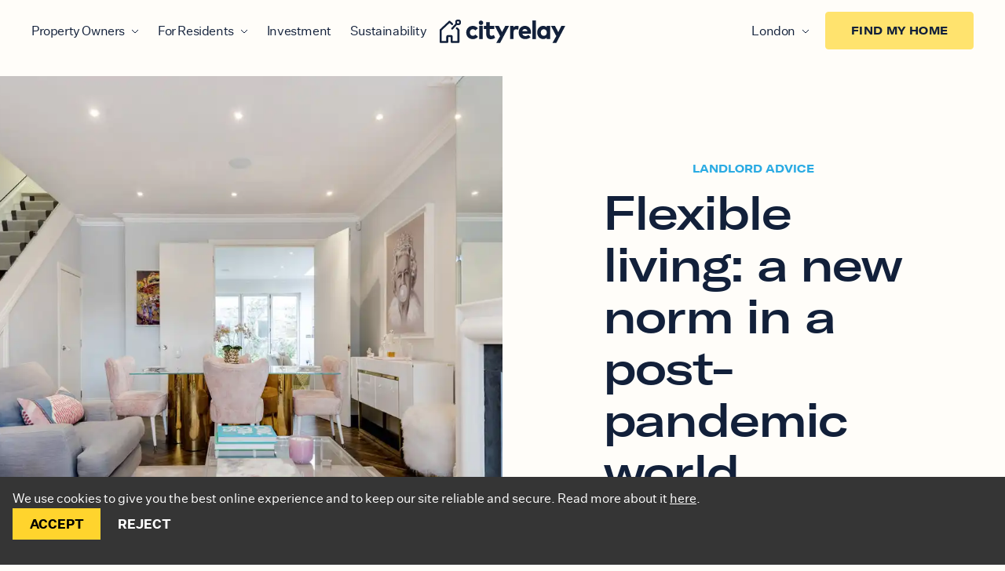

--- FILE ---
content_type: text/html; charset=UTF-8
request_url: https://cityrelay.com/resources/flexible-living-a-new-norm-post-pandemic/
body_size: 47601
content:
<!DOCTYPE html><html lang="en-GB"><head><meta charset="utf-8"><meta http-equiv="x-ua-compatible" content="ie=edge"><meta name="viewport" content="width=device-width,initial-scale=1,shrink-to-fit=no"><link rel="apple-touch-icon" sizes="180x180" href="/favicons/apple-touch-icon.png"><link rel="icon" type="image/png" sizes="32x32" href="/favicons/favicon-32x32.png"><link rel="icon" type="image/png" sizes="16x16" href="/favicons/favicon-16x16.png"><link rel="manifest" href="/favicons/site.webmanifest"><link rel="mask-icon" href="/favicons/safari-pinned-tab.svg" color="#12203a"><link rel="shortcut icon" href="/favicons/favicon.ico"><meta name="msapplication-TileColor" content="#12203a"><meta name="msapplication-config" content="/favicons/browserconfig.xml"><meta name="theme-color" content="#FFFDF9"><script data-react-helmet="true" type="application/ld+json">{"@context":"https://schema.org","@graph":[{"@type":"WebPage","@id":"https://cityrelay.com/resources/flexible-living-a-new-norm-post-pandemic/","url":"https://cityrelay.com/resources/flexible-living-a-new-norm-post-pandemic/","name":"Flexible living: a new norm in a post-pandemic world - City Relay","isPartOf":{"@id":"https://cityrelay.com/#website"},"primaryImageOfPage":{"@id":"https://cityrelay.com/resources/flexible-living-a-new-norm-post-pandemic/#primaryimage"},"image":{"@id":"https://cityrelay.com/resources/flexible-living-a-new-norm-post-pandemic/#primaryimage"},"thumbnailUrl":"/static/bbd76daf1f2059536da4d50e221c57a7/Low-Res-16.jpg","datePublished":"2021-03-08T14:15:06+00:00","dateModified":"2022-01-17T11:54:26+00:00","author":{"@id":"https://cityrelay.com/#/schema/person/39f7fb0a2f30e5848ccbd3bc9559a618"},"description":"Have you considered how your rental property may need to adapt to the needs of the flexible living market? Find out more.","breadcrumb":{"@id":"https://cityrelay.com/resources/flexible-living-a-new-norm-post-pandemic/#breadcrumb"},"inLanguage":"en-US","potentialAction":[{"@type":"ReadAction","target":["https://cityrelay.com/resources/flexible-living-a-new-norm-post-pandemic/"]}]},{"@type":"ImageObject","inLanguage":"en-US","@id":"https://cityrelay.com/resources/flexible-living-a-new-norm-post-pandemic/#primaryimage","url":"/static/bbd76daf1f2059536da4d50e221c57a7/Low-Res-16.jpg","contentUrl":"/static/bbd76daf1f2059536da4d50e221c57a7/Low-Res-16.jpg","width":2200,"height":1469,"caption":"Flexible living in post pandemic world"},{"@type":"BreadcrumbList","@id":"https://cityrelay.com/resources/flexible-living-a-new-norm-post-pandemic/#breadcrumb","itemListElement":[{"@type":"ListItem","position":1,"name":"Home","item":"https://cityrelay.com/"},{"@type":"ListItem","position":2,"name":"Residential Resources","item":"https://cityrelay.com/resources/"},{"@type":"ListItem","position":3,"name":"Flexible living: a new norm in a post-pandemic world"}]},{"@type":"WebSite","@id":"https://cityrelay.com/#website","url":"https://cityrelay.com/","name":"City Relay","description":"City Relay","potentialAction":[{"@type":"SearchAction","target":{"@type":"EntryPoint","urlTemplate":"https://cityrelay.com/?s={search_term_string}"},"query-input":{"@type":"PropertyValueSpecification","valueRequired":true,"valueName":"search_term_string"}}],"inLanguage":"en-US"},{"@type":"Person","@id":"https://cityrelay.com/#/schema/person/39f7fb0a2f30e5848ccbd3bc9559a618","name":"Pathik Vashi","image":{"@type":"ImageObject","inLanguage":"en-US","@id":"https://cityrelay.com/#/schema/person/image/","url":"https://secure.gravatar.com/avatar/d5de6b9df2ac647ae68c8861f785a8c0f84cf53b86cd6cab4720a28da704fda5?s=96&d=mm&r=g","contentUrl":"https://secure.gravatar.com/avatar/d5de6b9df2ac647ae68c8861f785a8c0f84cf53b86cd6cab4720a28da704fda5?s=96&d=mm&r=g","caption":"Pathik Vashi"},"sameAs":["http://cityrelay.com"],"url":"https://cityrelay.com/resources/author/admin-pathik/"}]}</script><meta data-react-helmet="true" name="twitter:image" content="https://cityrelay.com/static/bbd76daf1f2059536da4d50e221c57a7/Low-Res-16.jpg"><meta data-react-helmet="true" property="og:image:alt" content="Flexible living in post pandemic world"><meta data-react-helmet="true" property="og:image:type" content="image/jpg"><meta data-react-helmet="true" property="og:image" content="https://cityrelay.com/static/bbd76daf1f2059536da4d50e221c57a7/Low-Res-16.jpg"><meta data-react-helmet="true" property="og:url" content="https://cityrelay.com/resources/flexible-living-a-new-norm-post-pandemic/"><meta data-react-helmet="true" name="twitter:description" content="Have you considered how your rental property may need to adapt to the needs of the flexible living market? Find out more."><meta data-react-helmet="true" name="twitter:title" content="Flexible living: a new norm in a post-pandemic world - City Relay"><meta data-react-helmet="true" property="og:type" content="website"><meta data-react-helmet="true" property="og:description" content="Have you considered how your rental property may need to adapt to the needs of the flexible living market? Find out more."><meta data-react-helmet="true" property="og:title" content="Flexible living: a new norm in a post-pandemic world - City Relay"><meta data-react-helmet="true" name="description" content="Have you considered how your rental property may need to adapt to the needs of the flexible living market? Find out more."><meta data-react-helmet="true" name="robots" content="max-snippet:-1, max-image-preview:large, max-video-preview:-1, index, follow"><link data-react-helmet="true" rel="alternate" href="https://cityrelay.com/"><title data-react-helmet="true">Flexible living: a new norm in a post-pandemic world - City Relay</title><style data-href="/styles.a78d0ad929f9f61d98d0.css" data-identity="gatsby-global-css">#buildings-section .container{background-color:#fff;display:flex;flex-direction:column;padding:0 7.5rem}#buildings-section .buildings-list{display:flex;flex-wrap:wrap;margin-top:0}#buildings-section .item{box-sizing:border-box;flex:0 1 calc(33.333% - 34.67px);margin-bottom:52px;margin-right:52px;position:relative}#buildings-section .item:nth-child(3n){margin-right:0}#buildings-section .responsive-img-wrapper{margin-bottom:1.5rem;max-width:100%;overflow:hidden;padding-bottom:60%;position:relative;width:100%}#buildings-section .responsive-img{display:block;height:100%;left:0;-o-object-fit:cover;object-fit:cover;position:absolute;top:0;width:100%}#buildings-section .code{color:#8f8e8c;font-weight:400;letter-spacing:-.44602537155151367px;line-height:30px}#buildings-section .area-name,#buildings-section .code{font-family:Untitled Sans;font-size:16px;text-align:left}#buildings-section .area-name{color:#12203a;font-weight:700;line-height:26px;margin-left:.75rem}#buildings-section .name{font-family:GT America Extended,sans-serif;font-size:18px;font-weight:500;letter-spacing:.5px;line-height:1.4}#buildings-section .address,#buildings-section .name{max-width:18rem;overflow:hidden;text-align:left;text-overflow:ellipsis;white-space:nowrap}#buildings-section .address{color:#7f7e7c;font-family:Untitled Sans;font-size:16px;font-weight:400;line-height:26px}#buildings-section header{margin-bottom:2rem}#buildings-section .area-icon-name{align-items:center;display:flex;margin-bottom:2rem}#buildings-section .count{color:#12203a;font-family:Untitled Sans;font-size:16px;font-weight:400;letter-spacing:-.44602537155151367px;line-height:32px;text-align:left}#buildings-section .alert-msg{font-size:1.25rem;text-align:center}#buildings-section .view-button{background:#12203a;border:none;color:#fff;cursor:pointer;font-family:GT America,sans-serif;font-size:16px;font-weight:700;height:40px;letter-spacing:1px;line-height:1.2;margin-top:.5rem;text-align:center;transition:background-color .3s ease;width:65.5%}@media (max-width:1279px) and (min-width:1025px){#buildings-section .container{padding:0 3rem}#buildings-section .item:nth-child(2n){margin-right:0}#buildings-section .item:nth-child(odd){margin-right:52px}#buildings-section .item{flex:0 1 calc(50% - 26px)}}@media (max-width:1024px){#buildings-section .container{padding:0 3rem}#buildings-section .item:nth-child(2n){margin-right:0}#buildings-section .item:nth-child(odd){margin-right:52px}#buildings-section .item{flex:0 1 calc(50% - 26px)}}@media (max-width:768px){#buildings-section .name{max-width:100%}#buildings-section .container{padding:0 1rem}#buildings-section .view-button{width:70%}#buildings-section .item{margin-bottom:40px;max-width:100%;min-width:100%;width:100%}#buildings-section .item:nth-child(2n){margin-right:0}}@media (max-width:480px){#buildings-section .item{flex:0 1 100%;margin-right:0}}#longletfees-section h4{font-size:20px;font-weight:400;letter-spacing:-.20000000298023224px;line-height:28px}#longletfees-section h3,#longletfees-section h4{font-family:GT America Extended;text-align:left;-webkit-text-decoration-skip-ink:none;text-decoration-skip-ink:none;text-underline-position:from-font}#longletfees-section h3{font-size:44px;font-weight:500;letter-spacing:-1.5234044790267944px;line-height:48px;margin-bottom:32px;margin-top:62px}#longletfees-section tbody tr{height:48px}#longletfees-section table thead{background-color:#f9dc72}#longletfees-section th.main label{font-family:GT America Extended;font-size:18px;font-weight:700;letter-spacing:-.20000000298023224px;line-height:28px;margin-bottom:0;text-align:left;-webkit-text-decoration-skip-ink:none;text-decoration-skip-ink:none;text-underline-position:from-font}#longletfees-section #additional{margin-top:62px}#longletfees-section #additional,#longletfees-section #table1,#longletfees-section #table2,#longletfees-section #table3{width:100%}#longletfees-section #additional span{font-family:GT America Extended;font-size:20px;font-weight:400;letter-spacing:-.20000000298023224px;line-height:28px;text-align:left;-webkit-text-decoration-skip-ink:none;text-decoration-skip-ink:none;text-underline-position:from-font}#longletfees-section #additional ul{list-style-type:disc;padding-left:1.75rem}#longletfees-section td.icon-container svg{margin:0 auto}#longletfees-section th span{color:#12203a;font-family:GT America Extended;font-size:16px;font-weight:300;letter-spacing:-.20000000298023224px;line-height:28px;text-align:center;-webkit-text-decoration-skip-ink:none;text-decoration-skip-ink:none;text-underline-position:from-font}#longletfees-section td:not(.icon-container){font-family:Untitled Sans;font-size:16px;font-weight:400;line-height:26px;text-align:left;-webkit-text-decoration-skip-ink:none;text-decoration-skip-ink:none;text-underline-position:from-font}#longletfees-section td:not(.icon-container),#longletfees-section th.main{padding-left:49px}#longletfees-section th.main{font-family:GT America Extended;font-size:18px;font-weight:700;letter-spacing:-.20000000298023224px;line-height:28px;text-align:left;-webkit-text-decoration-skip-ink:none;text-decoration-skip-ink:none;text-underline-position:from-font}#longletfees-section #table1,#longletfees-section #table3{border-collapse:collapse;width:100%}#longletfees-section .white-text{color:#fff;opacity:0}#longletfees-section #table1 thead th{padding-bottom:1rem;padding-top:1rem}#longletfees-section #table2 thead th,#longletfees-section #table3 thead th{padding-bottom:.75rem;padding-top:.75rem}#longletfees-section #tables-container,#price-list-section #tables-container,#service-fee-section #tables-container{border:1px solid rgba(18,32,58,.5);border-bottom-left-radius:6px;border-bottom-right-radius:6px;border-top-left-radius:6px;border-top-right-radius:6px;overflow:hidden}#longletfees-section label{margin-bottom:0}#service-fee-section table thead{background-color:#f9dc72}#service-fee-section #table-service{border-collapse:collapse;table-layout:fixed;width:100%}#service-fee-section #table-service,#service-fee-section #table-service thead th{padding-bottom:1rem;padding-top:1rem}#service-fee-section #table-service thead th label{color:var(--Navy,#12203a);font-family:GT America Extended;font-size:16px;font-style:normal;font-variant-numeric:lining-nums proportional-nums;font-weight:700;letter-spacing:-.2px;line-height:28px}#service-fee-section #table-service thead th.col-1{padding-left:49px;text-align:left;vertical-align:middle}.wide-col{width:auto}.narrow-col{width:13%}#service-fee-section h4{font-size:20px;font-weight:400;letter-spacing:-.20000000298023224px;line-height:28px;margin-bottom:62px}#service-fee-section h3,#service-fee-section h4{font-family:GT America Extended;text-align:left;-webkit-text-decoration-skip-ink:none;text-decoration-skip-ink:none;text-underline-position:from-font}#service-fee-section h3{font-size:44px;font-weight:500;letter-spacing:-1.5234044790267944px;line-height:48px;margin-bottom:6px;margin-top:62px}#service-fee-section .category{color:var(--Navy,#12203a);font-family:Untitled Sans;font-size:16px;font-style:normal;font-weight:700;line-height:26px;padding-left:42px}#service-fee-section .fee-vat,#service-fee-section .service{color:var(--Navy,#12203a);font-family:Untitled Sans;font-size:16px;font-style:normal;font-weight:400;line-height:26px}#service-fee-section .fee-vat{text-align:center}#service-fee-section .fee-fixed{color:var(--Navy,#12203a);font-family:Untitled Sans;font-size:16px;font-style:normal;font-weight:400;line-height:26px}#price-list-section{margin-bottom:200px}#price-list-section table thead{background-color:#f9dc72}#price-list-section #table-service{border-collapse:collapse;table-layout:fixed;width:100%}#price-list-section #table-service,#price-list-section #table-service thead th{padding-bottom:1rem;padding-top:1rem}#price-list-section #table-service thead th label{color:#12203a;font-family:GT America Extended;font-size:16px;font-style:normal;font-variant-numeric:lining-nums proportional-nums;font-weight:700;letter-spacing:-.2px;line-height:1}#price-list-section #table-service thead th.col-1{padding-left:49px;text-align:left;vertical-align:middle}.wide-col-1{width:auto}.narrow-col-1{width:13%}#price-list-section h4{font-size:20px;font-weight:400;letter-spacing:-.20000000298023224px;line-height:28px}#price-list-section h3,#price-list-section h4{font-family:GT America Extended;margin-bottom:62px;text-align:left;-webkit-text-decoration-skip-ink:none;text-decoration-skip-ink:none;text-underline-position:from-font}#price-list-section h3{font-size:44px;font-weight:500;letter-spacing:-1.5234044790267944px;line-height:48px;margin-top:62px}#price-list-section .service-type{padding-left:42px}#price-list-section .charge-type,#price-list-section .next-day,#price-list-section .ooh,#price-list-section .same-day,#price-list-section .service-type{color:var(--Navy,#12203a);font-family:Untitled Sans;font-size:16px;font-style:normal;font-weight:400;line-height:26px}#price-list-section .next-day,#price-list-section .ooh,#price-list-section .same-day{text-align:center}@media (min-width:768px){#longletfees-section{margin-top:87px}}@media (max-width:768px){#hero_slider0{margin-bottom:65px;padding-bottom:0}.mb-10.mt-20{display:none}#longletfees-section{margin-top:0}#longletfees-section h4,#service-fee-section h4{font-family:Untitled Sans;font-size:16px;font-weight:400;line-height:24px;text-align:left;-webkit-text-decoration-skip-ink:none;text-decoration-skip-ink:none;text-underline-position:from-font}#longletfees-section th:not(.main) label{font-weight:700;line-height:14.9px}#longletfees-section th span,#longletfees-section th:not(.main) label{font-family:GT America Extended;font-size:12px;letter-spacing:-.20000000298023224px;text-align:center;-webkit-text-decoration-skip-ink:none;text-decoration-skip-ink:none;text-underline-position:from-font}#longletfees-section th span{font-weight:300;line-height:14px}#longletfees-section td:not(.icon-container),#longletfees-section th.main{padding-left:.5rem;width:31%}#longletfees-section th.main label{font-size:16px;font-weight:700;letter-spacing:-.20000000298023224px;line-height:19.87px;text-align:left;-webkit-text-decoration-skip-ink:none;text-decoration-skip-ink:none;text-underline-position:from-font}#longletfees-section h3,#service-fee-section h3{font-size:35px;font-weight:500;line-height:38px}#longletfees-section #table2 thead th,#longletfees-section #table3 thead th{width:100%}#longletfees-section td:not(.icon-container){font-size:14px;font-weight:400;line-height:24px;text-align:left;-webkit-text-decoration-skip-ink:none;text-decoration-skip-ink:none;text-underline-position:from-font}.narrow-col{width:17%}.narrow-col-1{width:19%}#service-fee-section #table-service thead th.col-1{padding-left:.5rem}#service-fee-section .category{font-size:12px;padding-left:.25rem;padding-right:.25rem}#service-fee-section #table-service thead th label{font-size:11px;line-height:1.2}#service-fee-section .fee-fixed,#service-fee-section .fee-vat,#service-fee-section .service{font-size:11px;padding-left:.25rem;padding-right:.25rem}#price-list-section h3{font-size:35px;margin-bottom:32px}#price-list-section #table-service thead th{padding-left:.45rem}#price-list-section #table-service thead th.col-1{padding-left:.5rem}#price-list-section #table-service thead th label{font-size:11px;line-height:1.2}#price-list-section .charge-type,#price-list-section .service-type{font-size:11px;padding-left:.25rem;padding-right:.25rem}#price-list-section .next-day,#price-list-section .ooh,#price-list-section .same-day{font-size:11px;line-height:1.2;padding-left:.25rem;padding-right:.25rem}td{hyphens:none;overflow-wrap:anywhere;white-space:normal;word-break:auto-phrase}}.inline-gatsby-image-wrapper,.inline-gatsby-image-wrapper span{display:inline-block}/*! tailwindcss v2.2.19 | MIT License | https://tailwindcss.com *//*! modern-normalize v1.1.0 | MIT License | https://github.com/sindresorhus/modern-normalize */html{-webkit-text-size-adjust:100%;line-height:1.15;tab-size:4}body{font-family:system-ui,-apple-system,Segoe UI,Roboto,Helvetica,Arial,sans-serif,Apple Color Emoji,Segoe UI Emoji;margin:0}hr{color:inherit;height:0}abbr[title]{-webkit-text-decoration:underline dotted;text-decoration:underline dotted}b,strong{font-weight:bolder}code,kbd,pre,samp{font-family:ui-monospace,SFMono-Regular,Consolas,Liberation Mono,Menlo,monospace;font-size:1em}small{font-size:80%}sub,sup{font-size:75%;line-height:0;position:relative;vertical-align:baseline}sub{bottom:-.25em}sup{top:-.5em}table{border-color:inherit;text-indent:0}button,input,optgroup,select,textarea{font-family:inherit;font-size:100%;line-height:1.15;margin:0}button,select{text-transform:none}[type=button],[type=reset],[type=submit],button{-webkit-appearance:button}::-moz-focus-inner{border-style:none;padding:0}:-moz-focusring{outline:1px dotted ButtonText}:-moz-ui-invalid{box-shadow:none}legend{padding:0}progress{vertical-align:baseline}::-webkit-inner-spin-button,::-webkit-outer-spin-button{height:auto}[type=search]{-webkit-appearance:textfield;outline-offset:-2px}::-webkit-search-decoration{-webkit-appearance:none}::-webkit-file-upload-button{-webkit-appearance:button;font:inherit}summary{display:list-item}blockquote,dd,dl,figure,h1,h2,h3,h4,h5,h6,hr,p,pre{margin:0}button{background-color:transparent;background-image:none}fieldset,ol,ul{margin:0;padding:0}ol,ul{list-style:none}html{font-family:ui-sans-serif,system-ui,-apple-system,BlinkMacSystemFont,Segoe UI,Roboto,Helvetica Neue,Arial,Noto Sans,sans-serif,Apple Color Emoji,Segoe UI Emoji,Segoe UI Symbol,Noto Color Emoji;line-height:1.5}body{font-family:inherit;line-height:inherit}*,:after,:before{border:0 solid;box-sizing:border-box}hr{border-top-width:1px}img{border-style:solid}textarea{resize:vertical}input::placeholder,textarea::placeholder{color:#a1a1aa;opacity:1}[role=button],button{cursor:pointer}:-moz-focusring{outline:auto}table{border-collapse:collapse}h1,h2,h3,h4,h5,h6{font-size:inherit;font-weight:inherit}a{color:inherit;text-decoration:inherit}button,input,optgroup,select,textarea{color:inherit;line-height:inherit;padding:0}code,kbd,pre,samp{font-family:ui-monospace,SFMono-Regular,Menlo,Monaco,Consolas,Liberation Mono,Courier New,monospace}audio,canvas,embed,iframe,img,object,svg,video{display:block;vertical-align:middle}img,video{height:auto;max-width:100%}[hidden]{display:none}*,:after,:before{--tw-translate-x:0;--tw-translate-y:0;--tw-rotate:0;--tw-skew-x:0;--tw-skew-y:0;--tw-scale-x:1;--tw-scale-y:1;--tw-transform:translateX(var(--tw-translate-x)) translateY(var(--tw-translate-y)) rotate(var(--tw-rotate)) skewX(var(--tw-skew-x)) skewY(var(--tw-skew-y)) scaleX(var(--tw-scale-x)) scaleY(var(--tw-scale-y));--tw-ring-inset:var(--tw-empty,/*!*/ /*!*/);--tw-ring-offset-width:0px;--tw-ring-offset-color:#fff;--tw-ring-color:rgba(59,130,246,.5);--tw-ring-offset-shadow:0 0 #0000;--tw-ring-shadow:0 0 #0000;--tw-shadow:0 0 #0000;--tw-blur:var(--tw-empty,/*!*/ /*!*/);--tw-brightness:var(--tw-empty,/*!*/ /*!*/);--tw-contrast:var(--tw-empty,/*!*/ /*!*/);--tw-grayscale:var(--tw-empty,/*!*/ /*!*/);--tw-hue-rotate:var(--tw-empty,/*!*/ /*!*/);--tw-invert:var(--tw-empty,/*!*/ /*!*/);--tw-saturate:var(--tw-empty,/*!*/ /*!*/);--tw-sepia:var(--tw-empty,/*!*/ /*!*/);--tw-drop-shadow:var(--tw-empty,/*!*/ /*!*/);--tw-filter:var(--tw-blur) var(--tw-brightness) var(--tw-contrast) var(--tw-grayscale) var(--tw-hue-rotate) var(--tw-invert) var(--tw-saturate) var(--tw-sepia) var(--tw-drop-shadow);border-color:currentColor}.container{margin-left:auto;margin-right:auto;padding-left:1rem;padding-right:1rem;width:100%}@media (min-width:480px){.container{max-width:480px}}@media (min-width:640px){.container{max-width:640px;padding-left:2rem;padding-right:2rem}}@media (min-width:768px){.container{max-width:768px}}@media (min-width:1024px){.container{max-width:1024px;padding-left:4rem;padding-right:4rem}}@media (min-width:1280px){.container{max-width:1280px;padding-left:7.5rem;padding-right:7.5rem}}@media (min-width:1536px){.container{max-width:1536px}}.prose{color:#374151;max-width:65ch}.prose [class~=lead]{color:#4b5563;font-size:1.25em;line-height:1.6;margin-bottom:1.2em;margin-top:1.2em}.prose a{color:#111827;font-weight:500;text-decoration:underline}.prose strong{color:#111827;font-weight:600}.prose ol[type=A]{--list-counter-style:upper-alpha}.prose ol[type=a]{--list-counter-style:lower-alpha}.prose ol[type=As]{--list-counter-style:upper-alpha}.prose ol[type=as]{--list-counter-style:lower-alpha}.prose ol[type=I]{--list-counter-style:upper-roman}.prose ol[type=i]{--list-counter-style:lower-roman}.prose ol[type=Is]{--list-counter-style:upper-roman}.prose ol[type=is]{--list-counter-style:lower-roman}.prose ol[type="1"]{--list-counter-style:decimal}.prose ol>li{padding-left:1.75em;position:relative}.prose ol>li:before{color:#6b7280;content:counter(list-item,var(--list-counter-style,decimal)) ".";font-weight:400;left:0;position:absolute}.prose ul>li{padding-left:1.75em;position:relative}.prose ul>li:before{background-color:#d1d5db;border-radius:50%;content:"";height:.375em;left:.25em;position:absolute;top:.6875em;width:.375em}.prose hr{border-color:#e5e7eb;border-top-width:1px;margin-bottom:3em;margin-top:3em}.prose blockquote{border-left-color:#e5e7eb;border-left-width:.25rem;color:#111827;font-style:italic;font-weight:500;margin-bottom:1.6em;margin-top:1.6em;padding-left:1em;quotes:"\201C""\201D""\2018""\2019"}.prose blockquote p:first-of-type:before{content:open-quote}.prose blockquote p:last-of-type:after{content:close-quote}.prose h1{color:#111827;font-size:2.25em;font-weight:800;line-height:1.1111111;margin-bottom:.8888889em;margin-top:0}.prose h2{color:#111827;font-size:1.5em;font-weight:700;line-height:1.3333333;margin-bottom:1em;margin-top:2em}.prose h3{font-size:1.25em;line-height:1.6;margin-bottom:.6em;margin-top:1.6em}.prose h3,.prose h4{color:#111827;font-weight:600}.prose h4{line-height:1.5;margin-bottom:.5em;margin-top:1.5em}.prose figure figcaption{color:#6b7280;font-size:.875em;line-height:1.4285714;margin-top:.8571429em}.prose code{color:#111827;font-size:.875em;font-weight:600}.prose code:after,.prose code:before{content:"`"}.prose a code{color:#111827}.prose pre{background-color:#1f2937;border-radius:.375rem;color:#e5e7eb;font-size:.875em;line-height:1.7142857;margin-bottom:1.7142857em;margin-top:1.7142857em;overflow-x:auto;padding:.8571429em 1.1428571em}.prose pre code{background-color:transparent;border-radius:0;border-width:0;color:inherit;font-family:inherit;font-size:inherit;font-weight:400;line-height:inherit;padding:0}.prose pre code:after,.prose pre code:before{content:none}.prose table{font-size:.875em;line-height:1.7142857;margin-bottom:2em;margin-top:2em;table-layout:auto;text-align:left;width:100%}.prose thead{border-bottom-color:#d1d5db;border-bottom-width:1px;color:#111827;font-weight:600}.prose thead th{padding-bottom:.5714286em;padding-left:.5714286em;padding-right:.5714286em;vertical-align:bottom}.prose tbody tr{border-bottom-color:#e5e7eb;border-bottom-width:1px}.prose tbody tr:last-child{border-bottom-width:0}.prose tbody td{padding:.5714286em;vertical-align:top}.prose{font-size:1rem;line-height:1.75}.prose p{margin-bottom:1.25em;margin-top:1.25em}.prose figure,.prose img,.prose video{margin-bottom:2em;margin-top:2em}.prose figure>*{margin-bottom:0;margin-top:0}.prose h2 code{font-size:.875em}.prose h3 code{font-size:.9em}.prose ol,.prose ul{margin-bottom:1.25em;margin-top:1.25em}.prose li{margin-bottom:.5em;margin-top:.5em}.prose>ul>li p{margin-bottom:.75em;margin-top:.75em}.prose>ul>li>:first-child{margin-top:1.25em}.prose>ul>li>:last-child{margin-bottom:1.25em}.prose>ol>li>:first-child{margin-top:1.25em}.prose>ol>li>:last-child{margin-bottom:1.25em}.prose ol ol,.prose ol ul,.prose ul ol,.prose ul ul{margin-bottom:.75em;margin-top:.75em}.prose h2+*,.prose h3+*,.prose h4+*,.prose hr+*{margin-top:0}.prose thead th:first-child{padding-left:0}.prose thead th:last-child{padding-right:0}.prose tbody td:first-child{padding-left:0}.prose tbody td:last-child{padding-right:0}.prose>:first-child{margin-top:0}.prose>:last-child{margin-bottom:0}.aspect-w-1,.aspect-w-10,.aspect-w-11,.aspect-w-12,.aspect-w-13,.aspect-w-14,.aspect-w-15,.aspect-w-16,.aspect-w-2,.aspect-w-3,.aspect-w-4,.aspect-w-5,.aspect-w-6,.aspect-w-7,.aspect-w-8,.aspect-w-9{padding-bottom:calc(var(--tw-aspect-h)/var(--tw-aspect-w)*100%);position:relative}.aspect-w-10>*,.aspect-w-11>*,.aspect-w-12>*,.aspect-w-13>*,.aspect-w-14>*,.aspect-w-15>*,.aspect-w-16>*,.aspect-w-1>*,.aspect-w-2>*,.aspect-w-3>*,.aspect-w-4>*,.aspect-w-5>*,.aspect-w-6>*,.aspect-w-7>*,.aspect-w-8>*,.aspect-w-9>*{bottom:0;height:100%;left:0;position:absolute;right:0;top:0;width:100%}.aspect-w-1{--tw-aspect-w:1}.aspect-w-2{--tw-aspect-w:2}.aspect-w-3{--tw-aspect-w:3}.aspect-w-4{--tw-aspect-w:4}.aspect-w-5{--tw-aspect-w:5}.aspect-w-6{--tw-aspect-w:6}.aspect-w-7{--tw-aspect-w:7}.aspect-w-8{--tw-aspect-w:8}.aspect-w-9{--tw-aspect-w:9}.aspect-w-10{--tw-aspect-w:10}.aspect-w-11{--tw-aspect-w:11}.aspect-w-12{--tw-aspect-w:12}.aspect-w-13{--tw-aspect-w:13}.aspect-w-14{--tw-aspect-w:14}.aspect-w-15{--tw-aspect-w:15}.aspect-w-16{--tw-aspect-w:16}.aspect-h-1{--tw-aspect-h:1}.aspect-h-5{--tw-aspect-h:5}.aspect-h-7{--tw-aspect-h:7}.aspect-h-8{--tw-aspect-h:8}.aspect-h-10{--tw-aspect-h:10}.aspect-h-12{--tw-aspect-h:12}.aspect-h-16{--tw-aspect-h:16}.sr-only{clip:rect(0,0,0,0);border-width:0;height:1px;margin:-1px;overflow:hidden;padding:0;position:absolute;white-space:nowrap;width:1px}.pointer-events-none{pointer-events:none}.visible{visibility:visible}.static{position:static}.fixed{position:fixed}.absolute{position:absolute}.\!absolute{position:absolute!important}.relative{position:relative}.sticky{position:sticky}.inset-0{bottom:0;left:0;right:0;top:0}.top-0{top:0}.left-0{left:0}.right-0{right:0}.bottom-0{bottom:0}.right-4{right:1rem}.-left-8{left:-2rem}.-right-16{right:-4rem}.top-36{top:9rem}.top-14{top:3.5rem}.-top-20{top:-5rem}.-top-8{top:-2rem}.right-20{right:5rem}.-left-4{left:-1rem}.bottom-auto{bottom:auto}.-top-16{top:-4rem}.right-12{right:3rem}.top-24{top:6rem}.bottom-8{bottom:2rem}.left-12{left:3rem}.top-8{top:2rem}.-top-2{top:-.5rem}.top-full{top:100%}.top-1\/2{top:50%}.top-\[18px\]{top:18px}.bottom-1\/4{bottom:25%}.bottom-\[90\%\]{bottom:90%}.top-\[122\%\]{top:122%}.left-3\/4{left:75%}.left-1\/2{left:50%}.left-\[calc\(33\.333\%-\.75rem\)\]{left:calc(33.333% - .75rem)}.left-\[calc\(66\.666\%\+\.75rem\)\]{left:calc(66.666% + .75rem)}.top-1\/4{top:25%}.top-\[5px\]{top:5px}.top-\[100\%\]{top:100%}.top-\[calc\(100\%\+7rem\)\]{top:calc(100% + 7rem)}.top-\[90\%\]{top:90%}.z-30{z-index:30}.z-10{z-index:10}.z-20{z-index:20}.z-50{z-index:50}.z-0{z-index:0}.z-\[-1\]{z-index:-1}.order-1{order:1}.col-span-12{grid-column:span 12/span 12}.col-span-3{grid-column:span 3/span 3}.col-span-4{grid-column:span 4/span 4}.col-span-1{grid-column:span 1/span 1}.col-span-10{grid-column:span 10/span 10}.col-span-9{grid-column:span 9/span 9}.col-span-2{grid-column:span 2/span 2}.col-span-5{grid-column:span 5/span 5}.col-span-6{grid-column:span 6/span 6}.col-span-8{grid-column:span 8/span 8}.col-start-11{grid-column-start:11}.col-start-8{grid-column-start:8}.col-start-7{grid-column-start:7}.col-start-1{grid-column-start:1}.col-start-4{grid-column-start:4}.col-start-2{grid-column-start:2}.col-start-3{grid-column-start:3}.col-start-5{grid-column-start:5}.my-20{margin-bottom:5rem;margin-top:5rem}.mx-auto{margin-left:auto;margin-right:auto}.my-12{margin-bottom:3rem;margin-top:3rem}.my-6{margin-bottom:1.5rem;margin-top:1.5rem}.my-0{margin-bottom:0;margin-top:0}.\!my-20{margin-bottom:5rem!important;margin-top:5rem!important}.\!my-0{margin-bottom:0!important;margin-top:0!important}.mr-auto{margin-right:auto}.mr-4{margin-right:1rem}.ml-2{margin-left:.5rem}.ml-auto{margin-left:auto}.mt-36{margin-top:9rem}.mb-12{margin-bottom:3rem}.mb-20{margin-bottom:5rem}.mb-4{margin-bottom:1rem}.mb-6{margin-bottom:1.5rem}.mb-8{margin-bottom:2rem}.-ml-6{margin-left:-1.5rem}.-mr-6{margin-right:-1.5rem}.mb-10{margin-bottom:2.5rem}.mb-5{margin-bottom:1.25rem}.mt-4{margin-top:1rem}.mb-7{margin-bottom:1.75rem}.mb-3{margin-bottom:.75rem}.mr-8{margin-right:2rem}.mb-2{margin-bottom:.5rem}.mb-0\.5{margin-bottom:.125rem}.mt-20{margin-top:5rem}.mt-16{margin-top:4rem}.mt-8{margin-top:2rem}.mt-12{margin-top:3rem}.mb-14{margin-bottom:3.5rem}.ml-8{margin-left:2rem}.mt-1{margin-top:.25rem}.mr-1{margin-right:.25rem}.mt-px{margin-top:1px}.mt-2{margin-top:.5rem}.ml-4{margin-left:1rem}.-mt-1{margin-top:-.25rem}.mb-0{margin-bottom:0}.mr-2{margin-right:.5rem}.mt-0{margin-top:0}.mt-5{margin-top:1.25rem}.ml-28{margin-left:7rem}.ml-6{margin-left:1.5rem}.mt-6{margin-top:1.5rem}.mt-10{margin-top:2.5rem}.mb-28{margin-bottom:7rem}.mb-16{margin-bottom:4rem}.mt-auto{margin-top:auto}.mt-40{margin-top:10rem}.mb-32{margin-bottom:8rem}.-ml-8{margin-left:-2rem}.-mr-8{margin-right:-2rem}.-mb-32{margin-bottom:-8rem}.mb-24{margin-bottom:6rem}.-mt-20{margin-top:-5rem}.mr-5{margin-right:1.25rem}.mt-14{margin-top:3.5rem}.mr-12{margin-right:3rem}.ml-20{margin-left:5rem}.\!mb-0{margin-bottom:0!important}.ml-2\.5{margin-left:.625rem}.mb-2\.5{margin-bottom:.625rem}.block{display:block}.inline-block{display:inline-block}.flex{display:flex}.inline-flex{display:inline-flex}.table{display:table}.grid{display:grid}.contents{display:contents}.hidden{display:none}.\!hidden{display:none!important}.h-14{height:3.5rem}.h-auto{height:auto}.h-full{height:100%}.h-5{height:1.25rem}.h-6{height:1.5rem}.h-px{height:1px}.h-16{height:4rem}.\!h-12{height:3rem!important}.h-1\/2{height:50%}.h-1\/3{height:33.333333%}.h-2\/3{height:66.666667%}.h-1\/4{height:25%}.h-3\/4{height:75%}.h-5\/6{height:83.333333%}.h-12{height:3rem}.h-2{height:.5rem}.h-0{height:0}.h-32{height:8rem}.h-10{height:2.5rem}.h-4{height:1rem}.h-44{height:11rem}.h-48{height:12rem}.h-24{height:6rem}.h-8{height:2rem}.h-40{height:10rem}.h-20{height:5rem}.h-7{height:1.75rem}.h-1{height:.25rem}.h-\[55px\]{height:55px}.h-\[220px\]{height:220px}.\!h-14{height:3.5rem!important}.h-0\.5{height:.125rem}.\!h-\[150px\]{height:150px!important}.h-\[120px\]{height:120px}.h-\[68\.44px\]{height:68.44px}.min-h-\[3rem\]{min-height:3rem}.min-h-\[3\.5rem\]{min-height:3.5rem}.w-full{width:100%}.w-32{width:8rem}.w-12{width:3rem}.w-5{width:1.25rem}.w-6{width:1.5rem}.w-24{width:6rem}.w-4{width:1rem}.w-16{width:4rem}.\!w-12{width:3rem!important}.w-48{width:12rem}.w-2{width:.5rem}.w-3{width:.75rem}.w-8{width:2rem}.w-10{width:2.5rem}.w-screen{width:100vw}.w-fit-content{width:-moz-fit-content;width:fit-content}.w-100{width:25rem}.w-44{width:11rem}.w-20{width:5rem}.w-56{width:14rem}.w-40{width:10rem}.w-14{width:3.5rem}.w-px{width:1px}.w-28{width:7rem}.w-60{width:15rem}.w-80{width:20rem}.w-72{width:18rem}.w-64{width:16rem}.\!w-14{width:3.5rem!important}.w-11\/12{width:91.666667%}.w-\[120px\]{width:120px}.w-4\/5{width:80%}.w-2\/4{width:50%}.w-\[90\%\]{width:90%}.w-\[calc\(100\%\+2rem\)\]{width:calc(100% + 2rem)}.w-1\/6{width:16.666667%}.w-1\/4{width:25%}.w-1\/3{width:33.333333%}.w-\[85\.34px\]{width:85.34px}.w-3\/12{width:25%}.min-w-\[15em\]{min-width:15em}.max-w-xl{max-width:36rem}.max-w-5xl{max-width:64rem}.max-w-xs{max-width:20rem}.max-w-md{max-width:28rem}.max-w-lg{max-width:32rem}.max-w-4xl{max-width:56rem}.max-w-2xl{max-width:42rem}.max-w-3xl{max-width:48rem}.max-w-sm{max-width:24rem}.max-w-\[80\%\]{max-width:80%}.max-w-\[16rem\]{max-width:16rem}.max-w-\[15rem\]{max-width:15rem}.max-w-\[30rem\]{max-width:30rem}.flex-auto{flex:1 1 auto}.flex-shrink-0{flex-shrink:0}.flex-grow-0{flex-grow:0}.border-collapse{border-collapse:collapse}.origin-top-right{transform-origin:top right}.-translate-y-10{--tw-translate-y:-2.5rem;transform:var(--tw-transform)}.translate-x-12{--tw-translate-x:3rem;transform:var(--tw-transform)}.-translate-y-1\/2{--tw-translate-y:-50%;transform:var(--tw-transform)}.-translate-x-1\/2{--tw-translate-x:-50%;transform:var(--tw-transform)}.\!-translate-y-10{--tw-translate-y:-2.5rem!important}.\!-translate-y-10,.\!-translate-y-8{transform:var(--tw-transform)!important}.\!-translate-y-8{--tw-translate-y:-2rem!important}.-translate-y-3\/4{--tw-translate-y:-75%;transform:var(--tw-transform)}.-translate-y-1\/3{--tw-translate-y:-33.333333%;transform:var(--tw-transform)}.-rotate-90{--tw-rotate:-90deg}.-rotate-90,.rotate-180{transform:var(--tw-transform)}.rotate-180{--tw-rotate:180deg}.rotate-45{--tw-rotate:45deg}.-rotate-45,.rotate-45{transform:var(--tw-transform)}.-rotate-45{--tw-rotate:-45deg}.rotate-90{--tw-rotate:90deg}.rotate-90,.scale-100{transform:var(--tw-transform)}.scale-100{--tw-scale-x:1;--tw-scale-y:1}.transform{transform:var(--tw-transform)}.cursor-pointer{cursor:pointer}.resize{resize:both}.appearance-none{appearance:none}.grid-flow-row-dense{grid-auto-flow:row dense}.grid-cols-12{grid-template-columns:repeat(12,minmax(0,1fr))}.grid-cols-3{grid-template-columns:repeat(3,minmax(0,1fr))}.grid-cols-1{grid-template-columns:repeat(1,minmax(0,1fr))}.grid-cols-5{grid-template-columns:repeat(5,minmax(0,1fr))}.grid-cols-2{grid-template-columns:repeat(2,minmax(0,1fr))}.flex-row{flex-direction:row}.flex-col{flex-direction:column}.flex-col-reverse{flex-direction:column-reverse}.flex-wrap{flex-wrap:wrap}.items-start{align-items:flex-start}.items-end{align-items:flex-end}.items-center{align-items:center}.justify-end{justify-content:flex-end}.justify-center{justify-content:center}.justify-between{justify-content:space-between}.justify-around{justify-content:space-around}.gap-8{gap:2rem}.gap-2{gap:.5rem}.gap-6{gap:1.5rem}.gap-4{gap:1rem}.gap-y-8{row-gap:2rem}.gap-y-6{row-gap:1.5rem}.gap-y-16{row-gap:4rem}.gap-y-10{row-gap:2.5rem}.gap-x-4{column-gap:1rem}.gap-y-12{row-gap:3rem}.gap-y-20{row-gap:5rem}.gap-y-4{row-gap:1rem}.space-x-2>:not([hidden])~:not([hidden]){--tw-space-x-reverse:0;margin-left:calc(.5rem*(1 - var(--tw-space-x-reverse)));margin-right:calc(.5rem*var(--tw-space-x-reverse))}.space-y-6>:not([hidden])~:not([hidden]){--tw-space-y-reverse:0;margin-bottom:calc(1.5rem*var(--tw-space-y-reverse));margin-top:calc(1.5rem*(1 - var(--tw-space-y-reverse)))}.space-y-4>:not([hidden])~:not([hidden]){--tw-space-y-reverse:0;margin-bottom:calc(1rem*var(--tw-space-y-reverse));margin-top:calc(1rem*(1 - var(--tw-space-y-reverse)))}.space-y-10>:not([hidden])~:not([hidden]){--tw-space-y-reverse:0;margin-bottom:calc(2.5rem*var(--tw-space-y-reverse));margin-top:calc(2.5rem*(1 - var(--tw-space-y-reverse)))}.space-x-4>:not([hidden])~:not([hidden]){--tw-space-x-reverse:0;margin-left:calc(1rem*(1 - var(--tw-space-x-reverse)));margin-right:calc(1rem*var(--tw-space-x-reverse))}.space-x-6>:not([hidden])~:not([hidden]){--tw-space-x-reverse:0;margin-left:calc(1.5rem*(1 - var(--tw-space-x-reverse)));margin-right:calc(1.5rem*var(--tw-space-x-reverse))}.space-y-7>:not([hidden])~:not([hidden]){--tw-space-y-reverse:0;margin-bottom:calc(1.75rem*var(--tw-space-y-reverse));margin-top:calc(1.75rem*(1 - var(--tw-space-y-reverse)))}.space-y-3>:not([hidden])~:not([hidden]){--tw-space-y-reverse:0;margin-bottom:calc(.75rem*var(--tw-space-y-reverse));margin-top:calc(.75rem*(1 - var(--tw-space-y-reverse)))}.space-y-1>:not([hidden])~:not([hidden]){--tw-space-y-reverse:0;margin-bottom:calc(.25rem*var(--tw-space-y-reverse));margin-top:calc(.25rem*(1 - var(--tw-space-y-reverse)))}.space-x-5>:not([hidden])~:not([hidden]){--tw-space-x-reverse:0;margin-left:calc(1.25rem*(1 - var(--tw-space-x-reverse)));margin-right:calc(1.25rem*var(--tw-space-x-reverse))}.space-y-8>:not([hidden])~:not([hidden]){--tw-space-y-reverse:0;margin-bottom:calc(2rem*var(--tw-space-y-reverse));margin-top:calc(2rem*(1 - var(--tw-space-y-reverse)))}.space-x-3>:not([hidden])~:not([hidden]){--tw-space-x-reverse:0;margin-left:calc(.75rem*(1 - var(--tw-space-x-reverse)));margin-right:calc(.75rem*var(--tw-space-x-reverse))}.space-x-12>:not([hidden])~:not([hidden]){--tw-space-x-reverse:0;margin-left:calc(3rem*(1 - var(--tw-space-x-reverse)));margin-right:calc(3rem*var(--tw-space-x-reverse))}.space-y-20>:not([hidden])~:not([hidden]){--tw-space-y-reverse:0;margin-bottom:calc(5rem*var(--tw-space-y-reverse));margin-top:calc(5rem*(1 - var(--tw-space-y-reverse)))}.space-y-12>:not([hidden])~:not([hidden]){--tw-space-y-reverse:0;margin-bottom:calc(3rem*var(--tw-space-y-reverse));margin-top:calc(3rem*(1 - var(--tw-space-y-reverse)))}.space-x-8>:not([hidden])~:not([hidden]){--tw-space-x-reverse:0;margin-left:calc(2rem*(1 - var(--tw-space-x-reverse)));margin-right:calc(2rem*var(--tw-space-x-reverse))}.space-x-1>:not([hidden])~:not([hidden]){--tw-space-x-reverse:0;margin-left:calc(.25rem*(1 - var(--tw-space-x-reverse)));margin-right:calc(.25rem*var(--tw-space-x-reverse))}.\!space-y-8>:not([hidden])~:not([hidden]){--tw-space-y-reverse:0!important;margin-bottom:calc(2rem*var(--tw-space-y-reverse))!important;margin-top:calc(2rem*(1 - var(--tw-space-y-reverse)))!important}.self-center{align-self:center}.justify-self-center{justify-self:center}.overflow-auto{overflow:auto}.overflow-hidden{overflow:hidden}.overflow-x-auto{overflow-x:auto}.whitespace-nowrap{white-space:nowrap}.rounded-full{border-radius:9999px}.rounded{border-radius:.25rem}.rounded-md{border-radius:.375rem}.border{border-width:1px}.border-b{border-bottom-width:1px}.border-t{border-top-width:1px}.border-b-4{border-bottom-width:4px}.border-t-0{border-top-width:0}.border-black{--tw-border-opacity:1;border-color:rgba(0,0,0,var(--tw-border-opacity))}.border-white{--tw-border-opacity:1;border-color:rgba(255,255,255,var(--tw-border-opacity))}.border-grey{--tw-border-opacity:1;border-color:rgba(234,238,243,var(--tw-border-opacity))}.border-navy{--tw-border-opacity:1;border-color:rgba(18,32,58,var(--tw-border-opacity))}.border-blue{--tw-border-opacity:1;border-color:rgba(43,171,227,var(--tw-border-opacity))}.border-error{--tw-border-opacity:1;border-color:rgba(239,86,76,var(--tw-border-opacity))}.border-transparent{border-color:transparent}.\!border-error{--tw-border-opacity:1!important;border-color:rgba(239,86,76,var(--tw-border-opacity))!important}.border-\[\#EFEEEA\]{--tw-border-opacity:1;border-color:rgba(239,238,234,var(--tw-border-opacity))}.border-\[\#ff0000\]{--tw-border-opacity:1;border-color:rgba(255,0,0,var(--tw-border-opacity))}.border-b-yellow{--tw-border-opacity:1;border-bottom-color:rgba(249,220,114,var(--tw-border-opacity))}.border-b-navy{--tw-border-opacity:1;border-bottom-color:rgba(18,32,58,var(--tw-border-opacity))}.border-r-navy{--tw-border-opacity:1;border-right-color:rgba(18,32,58,var(--tw-border-opacity))}.border-b-error{--tw-border-opacity:1;border-bottom-color:rgba(239,86,76,var(--tw-border-opacity))}.border-b-\[\#D1D7E0\]{--tw-border-opacity:1;border-bottom-color:rgba(209,215,224,var(--tw-border-opacity))}.border-t-\[\#EFEEEA\]{--tw-border-opacity:1;border-top-color:rgba(239,238,234,var(--tw-border-opacity))}.border-b-\[\#EFEEEA\]{--tw-border-opacity:1;border-bottom-color:rgba(239,238,234,var(--tw-border-opacity))}.border-l-\[\#EFEEEA\]{--tw-border-opacity:1;border-left-color:rgba(239,238,234,var(--tw-border-opacity))}.border-opacity-5{--tw-border-opacity:0.05}.border-opacity-30{--tw-border-opacity:0.3}.border-opacity-40{--tw-border-opacity:0.4}.border-opacity-10{--tw-border-opacity:0.1}.border-opacity-20{--tw-border-opacity:0.2}.bg-sand-light{--tw-bg-opacity:1;background-color:rgba(255,253,249,var(--tw-bg-opacity))}.bg-navy-dark{--tw-bg-opacity:1;background-color:rgba(6,18,42,var(--tw-bg-opacity))}.bg-transparent{background-color:transparent}.bg-yellow{--tw-bg-opacity:1;background-color:rgba(249,220,114,var(--tw-bg-opacity))}.bg-sand{--tw-bg-opacity:1;background-color:rgba(248,245,236,var(--tw-bg-opacity))}.bg-navy{--tw-bg-opacity:1;background-color:rgba(18,32,58,var(--tw-bg-opacity))}.bg-rose{--tw-bg-opacity:1;background-color:rgba(248,236,222,var(--tw-bg-opacity))}.bg-white{--tw-bg-opacity:1;background-color:rgba(255,255,255,var(--tw-bg-opacity))}.bg-seafoam{--tw-bg-opacity:1;background-color:rgba(218,232,238,var(--tw-bg-opacity))}.bg-error{--tw-bg-opacity:1;background-color:rgba(239,86,76,var(--tw-bg-opacity))}.bg-blue{--tw-bg-opacity:1;background-color:rgba(43,171,227,var(--tw-bg-opacity))}.bg-policy-container{--tw-bg-opacity:1;background-color:rgba(53,53,53,var(--tw-bg-opacity))}.\!bg-transparent{background-color:transparent!important}.\!bg-white{background-color:rgba(255,255,255,var(--tw-bg-opacity))!important}.\!bg-white,.\!bg-yellow{--tw-bg-opacity:1!important}.\!bg-yellow{background-color:rgba(249,220,114,var(--tw-bg-opacity))!important}.bg-opacity-30{--tw-bg-opacity:0.3}.bg-opacity-10{--tw-bg-opacity:0.1}.bg-opacity-60{--tw-bg-opacity:0.6}.bg-gradient-to-b{background-image:linear-gradient(to bottom,var(--tw-gradient-stops))}.bg-gradient-to-r{background-image:linear-gradient(to right,var(--tw-gradient-stops))}.from-navy{--tw-gradient-from:#12203a;--tw-gradient-stops:var(--tw-gradient-from),var(--tw-gradient-to,rgba(18,32,58,0))}.fill-current{fill:currentColor}.object-cover{object-fit:cover}.p-3{padding:.75rem}.p-10{padding:2.5rem}.p-5{padding:1.25rem}.p-4{padding:1rem}.p-2{padding:.5rem}.p-16{padding:4rem}.px-5{padding-left:1.25rem;padding-right:1.25rem}.\!py-4{padding-bottom:1rem!important;padding-top:1rem!important}.py-1{padding-bottom:.25rem;padding-top:.25rem}.px-6{padding-left:1.5rem;padding-right:1.5rem}.py-4{padding-bottom:1rem;padding-top:1rem}.py-8{padding-bottom:2rem;padding-top:2rem}.py-20{padding-bottom:5rem;padding-top:5rem}.py-12{padding-bottom:3rem;padding-top:3rem}.py-16{padding-bottom:4rem;padding-top:4rem}.py-2{padding-bottom:.5rem;padding-top:.5rem}.py-3{padding-bottom:.75rem;padding-top:.75rem}.px-0{padding-left:0;padding-right:0}.py-5{padding-bottom:1.25rem;padding-top:1.25rem}.px-3{padding-left:.75rem;padding-right:.75rem}.py-7{padding-bottom:1.75rem;padding-top:1.75rem}.px-8{padding-left:2rem;padding-right:2rem}.px-20{padding-left:5rem;padding-right:5rem}.px-4{padding-left:1rem;padding-right:1rem}.px-10{padding-left:2.5rem;padding-right:2.5rem}.py-32{padding-bottom:8rem;padding-top:8rem}.py-40{padding-bottom:10rem;padding-top:10rem}.py-24{padding-bottom:6rem;padding-top:6rem}.px-12{padding-left:3rem;padding-right:3rem}.py-48{padding-bottom:12rem;padding-top:12rem}.py-0{padding-bottom:0;padding-top:0}.py-28{padding-bottom:7rem;padding-top:7rem}.py-10{padding-bottom:2.5rem;padding-top:2.5rem}.py-3\.5{padding-bottom:.875rem;padding-top:.875rem}.\!py-0{padding-bottom:0!important;padding-top:0!important}.py-1\.5{padding-bottom:.375rem;padding-top:.375rem}.py-2\.5{padding-bottom:.625rem;padding-top:.625rem}.pt-24{padding-top:6rem}.pb-10{padding-bottom:2.5rem}.pt-10{padding-top:2.5rem}.pl-2{padding-left:.5rem}.pb-8{padding-bottom:2rem}.pt-48{padding-top:12rem}.pt-28{padding-top:7rem}.pb-24{padding-bottom:6rem}.pb-16{padding-bottom:4rem}.pl-4{padding-left:1rem}.pl-8{padding-left:2rem}.pr-8{padding-right:2rem}.pt-8{padding-top:2rem}.pl-10{padding-left:2.5rem}.pl-16{padding-left:4rem}.pb-9{padding-bottom:2.25rem}.pl-5{padding-left:1.25rem}.pb-20{padding-bottom:5rem}.pt-20{padding-top:5rem}.pb-0{padding-bottom:0}.pr-0{padding-right:0}.pt-32{padding-top:8rem}.pb-44{padding-bottom:11rem}.pt-14{padding-top:3.5rem}.pb-32{padding-bottom:8rem}.pt-0{padding-top:0}.text-left{text-align:left}.text-center{text-align:center}.align-middle{vertical-align:middle}.font-heading{font-family:GT America Extended,system-ui,-apple-system,Segoe UI,Roboto,Helvetica,Arial,sans-serif,Apple Color Emoji,Segoe UI Emoji}.font-body{font-family:Untitled Sans,system-ui,-apple-system,Segoe UI,Roboto,Helvetica,Arial,sans-serif,Apple Color Emoji,Segoe UI Emoji}.text-sm{font-size:.875rem;line-height:1.25rem}.\!text-sm{font-size:.875rem!important;line-height:1.25rem!important}.text-xs{font-size:.75rem;line-height:1rem}.text-xl{font-size:1.25rem}.text-lg,.text-xl{line-height:1.75rem}.text-lg{font-size:1.125rem}.text-2xl{font-size:1.5rem;line-height:2rem}.text-base{font-size:1rem;line-height:1.5rem}.text-4xl{font-size:2.25rem;line-height:2.5rem}.text-\[12px\]{font-size:12px}.\!text-xl{font-size:1.25rem!important;line-height:1.75rem!important}.font-bold{font-weight:700}.font-medium{font-weight:500}.font-normal{font-weight:400}.\!font-normal{font-weight:400!important}.uppercase{text-transform:uppercase}.leading-none{line-height:1}.tracking-tight{letter-spacing:-.025em}.tracking-wide{letter-spacing:.025em}.text-navy{--tw-text-opacity:1;color:rgba(18,32,58,var(--tw-text-opacity))}.text-current{color:currentColor}.text-white{--tw-text-opacity:1;color:rgba(255,255,255,var(--tw-text-opacity))}.text-blue{--tw-text-opacity:1;color:rgba(43,171,227,var(--tw-text-opacity))}.text-navy-dark{--tw-text-opacity:1;color:rgba(6,18,42,var(--tw-text-opacity))}.text-black{--tw-text-opacity:1;color:rgba(0,0,0,var(--tw-text-opacity))}.text-error{--tw-text-opacity:1;color:rgba(239,86,76,var(--tw-text-opacity))}.\!text-blue{color:rgba(43,171,227,var(--tw-text-opacity))!important}.\!text-blue,.\!text-navy{--tw-text-opacity:1!important}.\!text-navy{color:rgba(18,32,58,var(--tw-text-opacity))!important}.text-opacity-50{--tw-text-opacity:0.5}.text-opacity-80{--tw-text-opacity:0.8}.text-opacity-30{--tw-text-opacity:0.3}.text-opacity-40{--tw-text-opacity:0.4}.text-opacity-70{--tw-text-opacity:0.7}.text-opacity-60{--tw-text-opacity:0.6}.\!text-opacity-100{--tw-text-opacity:1!important}.underline{text-decoration:underline}.opacity-80{opacity:.8}.opacity-40{opacity:.4}.opacity-30{opacity:.3}.opacity-50{opacity:.5}.opacity-100{opacity:1}.opacity-0{opacity:0}.opacity-25{opacity:.25}.opacity-10{opacity:.1}.opacity-75{opacity:.75}.shadow-box{--tw-shadow:4px 4px 4px rgba(0,0,0,.25)}.shadow-box,.shadow-boxfirst{box-shadow:var(--tw-ring-offset-shadow,0 0 #0000),var(--tw-ring-shadow,0 0 #0000),var(--tw-shadow)}.shadow-boxfirst{--tw-shadow:0px 4px 0px 0px rgba(0,0,0,.25)}.shadow-boxsec{--tw-shadow:4px 4px 4px 0px rgba(0,0,0,.25);box-shadow:var(--tw-ring-offset-shadow,0 0 #0000),var(--tw-ring-shadow,0 0 #0000),var(--tw-shadow)}.outline-none{outline:2px solid transparent;outline-offset:2px}.ring-1{--tw-ring-offset-shadow:var(--tw-ring-inset) 0 0 0 var(--tw-ring-offset-width) var(--tw-ring-offset-color);--tw-ring-shadow:var(--tw-ring-inset) 0 0 0 calc(1px + var(--tw-ring-offset-width)) var(--tw-ring-color)}.ring,.ring-1{box-shadow:var(--tw-ring-offset-shadow),var(--tw-ring-shadow),var(--tw-shadow,0 0 #0000)}.ring{--tw-ring-offset-shadow:var(--tw-ring-inset) 0 0 0 var(--tw-ring-offset-width) var(--tw-ring-offset-color);--tw-ring-shadow:var(--tw-ring-inset) 0 0 0 calc(3px + var(--tw-ring-offset-width)) var(--tw-ring-color)}.ring-black{--tw-ring-opacity:1;--tw-ring-color:rgba(0,0,0,var(--tw-ring-opacity))}.ring-opacity-5{--tw-ring-opacity:0.05}.drop-shadow-sm{--tw-drop-shadow:drop-shadow(0 1px 1px rgba(0,0,0,.05))}.drop-shadow-sm,.filter{filter:var(--tw-filter)}.transition-colors{transition-duration:.15s;transition-property:background-color,border-color,color,fill,stroke;transition-timing-function:cubic-bezier(.4,0,.2,1)}.transition-all{transition-duration:.15s;transition-property:all;transition-timing-function:cubic-bezier(.4,0,.2,1)}.transition-transform{transition-duration:.15s;transition-property:transform;transition-timing-function:cubic-bezier(.4,0,.2,1)}.transition-opacity{transition-duration:.15s;transition-property:opacity;transition-timing-function:cubic-bezier(.4,0,.2,1)}.transition{transition-duration:.15s;transition-property:background-color,border-color,color,fill,stroke,opacity,box-shadow,transform,filter,-webkit-backdrop-filter;transition-property:background-color,border-color,color,fill,stroke,opacity,box-shadow,transform,filter,backdrop-filter;transition-property:background-color,border-color,color,fill,stroke,opacity,box-shadow,transform,filter,backdrop-filter,-webkit-backdrop-filter;transition-timing-function:cubic-bezier(.4,0,.2,1)}.duration-300{transition-duration:.3s}.duration-200{transition-duration:.2s}.duration-700{transition-duration:.7s}.duration-500{transition-duration:.5s}.ease-in-out{transition-timing-function:cubic-bezier(.4,0,.2,1)}@font-face{font-display:swap;font-family:GT America Extended;font-style:normal;font-weight:700;src:url(/static/gt-america-extended-bold-5965e2f50652b4d2343a5082bfcc6ffc.woff2) format("woff2"),url(/static/gt-america-extended-bold-3ae0891b3c6569880d5a9c9a3dac84da.woff) format("woff")}@font-face{font-display:swap;font-family:GT America Extended;font-style:normal;font-weight:500;src:url(/static/gt-america-extended-medium-d2c9dec5ea6fb9d5f599ffb746b48bf8.woff2) format("woff2"),url(/static/gt-america-extended-medium-3f4d1a8660ea9a4e783611ee4c94b682.woff) format("woff")}@font-face{font-display:swap;font-family:GT America Extended;font-style:normal;font-weight:400;src:url(/static/gt-america-extended-regular-b6e4c8065ad92afbebf86ad16ab46da8.woff2) format("woff2"),url(/static/gt-america-extended-regular-f2a170de18ac84867b31332c76c53881.woff) format("woff")}@font-face{font-display:swap;font-family:Untitled Sans;font-style:normal;font-weight:700;src:url(/static/untitled-sans-bold-e15f7028ad932b5a998897be41c6a1a5.woff2) format("woff2"),url(/static/untitled-sans-bold-b10899ba8ce2852837e02958956b4880.woff) format("woff")}@font-face{font-display:swap;font-family:Untitled Sans;font-style:normal;font-weight:500;src:url(/static/untitled-sans-medium-1dea10805c1eb54505b167b43ada4d35.woff2) format("woff2"),url(/static/untitled-sans-medium-b1109d010b08e30a8550109aceacf629.woff) format("woff")}@font-face{font-display:swap;font-family:Untitled Sans;font-style:normal;font-weight:400;src:url(/static/untitled-sans-regular-6f24871ec9ab8f1988a0955f3750a33c.woff2) format("woff2"),url(/static/untitled-sans-regular-b906d638b0c89874821d4990d5def64c.woff) format("woff")}html{scroll-behavior:smooth;scroll-padding:150px 0 0 0}.overflow-x-auto::-webkit-scrollbar{background:0 0!important;height:0!important;width:0!important}body,html{--tw-text-opacity:1;-webkit-font-smoothing:antialiased;-moz-osx-font-smoothing:grayscale;color:rgba(18,32,58,var(--tw-text-opacity));font-family:Untitled Sans,system-ui,-apple-system,Segoe UI,Roboto,Helvetica,Arial,sans-serif,Apple Color Emoji,Segoe UI Emoji;line-height:1.5}@media (min-width:768px){body,html{line-height:1.625}}.intro-title,.text-h1,.text-h1-small,.text-h2,.text-h3,.text-h4,.text-h5{font-family:GT America Extended,system-ui,-apple-system,Segoe UI,Roboto,Helvetica,Arial,sans-serif,Apple Color Emoji,Segoe UI Emoji;font-weight:500;letter-spacing:-.03em}.text-h1{font-size:2.75rem}@media(min-width:30rem){.text-h1{font-size:calc(1.86765rem + 2.94118vw)}}@media(min-width:64rem){.text-h1{font-size:3.75rem}}.text-h1{line-height:1.1}.text-h1-small{font-size:2.75rem}@media(min-width:30rem){.text-h1-small{font-size:calc(2.19853rem + 1.83824vw)}}@media(min-width:64rem){.text-h1-small{font-size:3.375rem}}.text-h1-small{line-height:1.1}.intro-title,.text-h2{font-size:2rem}@media(min-width:30rem){.intro-title,.text-h2{font-size:calc(1.33824rem + 2.20588vw)}}@media(min-width:64rem){.intro-title,.text-h2{font-size:2.75rem}}.intro-title,.text-h2{line-height:1.1}.text-h3{font-size:1.875rem}@media(min-width:30rem){.text-h3{font-size:calc(1.54412rem + 1.10294vw)}}@media(min-width:64rem){.text-h3{font-size:2.25rem}}.text-h3{line-height:1.2}.text-h4{font-size:1.5rem}@media(min-width:30rem){.text-h4{font-size:calc(1.38971rem + .36765vw)}}@media(min-width:64rem){.text-h4{font-size:1.625rem}}.text-h4{line-height:1.25}.text-h5{font-size:1.125rem}@media(min-width:30rem){.text-h5{font-size:calc(1.01471rem + .36765vw)}}@media(min-width:64rem){.text-h5{font-size:1.25rem}}.text-h5{line-height:1.4}.text-h6{font-family:GT America Extended,system-ui,-apple-system,Segoe UI,Roboto,Helvetica,Arial,sans-serif,Apple Color Emoji,Segoe UI Emoji;font-size:.875rem;font-weight:700;line-height:1.14;text-transform:uppercase}.text-body-large{font-size:1.125rem}@media(min-width:30rem){.text-body-large{font-size:calc(1.01471rem + .36765vw)}}@media(min-width:64rem){.text-body-large{font-size:1.25rem}}.text-body-large{line-height:1.5}.prose{color:currentColor}.prose p,.prose span{font-family:Untitled Sans,"system-ui",-apple-system,Segoe UI,Roboto,Helvetica,Arial,"sans-serif",Apple Color Emoji,Segoe UI Emoji!important}.prose h1,.prose h2,.prose h3,.prose h4,.prose h5,.prose h6{font-family:GT America Extended,system-ui,-apple-system,Segoe UI,Roboto,Helvetica,Arial,sans-serif,Apple Color Emoji,Segoe UI Emoji;font-weight:500;letter-spacing:-.01em;line-height:1.3}.prose h2{font-size:1.625rem}.prose h3{font-size:1.25rem;line-height:1.4}.prose p{--tw-text-opacity:0.8;color:currentColor}.prose .inline-gatsby-image-wrapper{display:block;width:100%!important}.prose img{width:100%}@media (min-width:768px){.prose img{margin:4rem 0 4rem -3rem;max-width:none;width:calc(100% + 6rem)!important}}@media (min-width:1024px){.prose img{margin:4rem 0 4rem -5rem;width:calc(100% + 10rem)!important}}@media (min-width:1280px){.prose img{margin:4rem 0 4rem -9rem;width:calc(100% + 18rem)!important}}.prose blockquote{--tw-border-opacity:1;border-left-color:rgba(249,220,114,var(--tw-border-opacity));border-left-width:2px;font-style:normal;font-weight:400;padding-left:1rem}.prose blockquote p{font-family:Untitled Sans,system-ui,-apple-system,Segoe UI,Roboto,Helvetica,Arial,sans-serif,Apple Color Emoji,Segoe UI Emoji;font-size:1rem;line-height:1.5rem}.prose blockquote p:after,.prose blockquote p:before{display:none}.prose a{--tw-text-opacity:1;color:rgba(43,171,227,var(--tw-text-opacity))}.prose .btn{--tw-text-opacity:1;color:rgba(18,32,58,var(--tw-text-opacity));font-family:GT America Extended,system-ui,-apple-system,Segoe UI,Roboto,Helvetica,Arial,sans-serif,Apple Color Emoji,Segoe UI Emoji;font-weight:700;text-decoration:none!important}.intro-title{font-size:1.5rem}@media(min-width:30rem){.intro-title{font-size:calc(.39706rem + 3.67647vw)}}@media(min-width:64rem){.intro-title{font-size:2.75rem}}.testimonial-quote.text-h3{font-size:1.125rem}@media(min-width:30rem){.testimonial-quote.text-h3{font-size:calc(.13235rem + 3.30882vw)}}@media(min-width:64rem){.testimonial-quote.text-h3{font-size:2.25rem}}.testimonial-quote.text-h4{font-size:1.125rem}@media(min-width:30rem){.testimonial-quote.text-h4{font-size:calc(.68382rem + 1.47059vw)}}@media(min-width:64rem){.testimonial-quote.text-h4{font-size:1.625rem}}.quote-text{font-size:1.5rem}@media(min-width:30rem){.quote-text{font-size:calc(.83824rem + 2.20588vw)}}@media(min-width:64rem){.quote-text{font-size:2.25rem}}input{border-radius:0}input[type=checkbox]:checked{--tw-text-opacity:1;background-image:url("data:image/svg+xml;charset=utf-8,%3Csvg xmlns='http://www.w3.org/2000/svg' width='18' height='18' fill='none' viewBox='0 0 18 18'%3E%3Cpath fill='currentColor' d='M16.063.67 5.6 12.171 2.563 9.866H.875L5.6 17.544 17.75.67h-1.688Z'/%3E%3C/svg%3E");background-position:50%;background-repeat:no-repeat;background-size:70%;color:rgba(255,255,255,var(--tw-text-opacity))}select{appearance:none;background-image:url("data:image/svg+xml;charset=utf-8,%3Csvg xmlns='http://www.w3.org/2000/svg' width='14' height='8' fill='none' viewBox='0 0 14 8'%3E%3Cpath stroke='currentColor' d='m1 1 6 6 6-6'/%3E%3C/svg%3E");background-position:calc(100% - 1rem) 50%;border-radius:0;cursor:pointer}.heading-select,select{background-repeat:no-repeat;background-size:.875rem}.heading-select{background-image:url("data:image/svg+xml;charset=utf-8,%3Csvg xmlns='http://www.w3.org/2000/svg' width='16' height='11' fill='none' viewBox='0 0 16 11'%3E%3Cpath stroke='%2312203A' stroke-width='3' d='m2 2 6 6 6-6'/%3E%3C/svg%3E");background-position:right .25rem center}input[type=radio]{position:relative;transition-property:background-color,border-color,color,fill,stroke;transition-timing-function:cubic-bezier(.4,0,.2,1)}input[type=radio],input[type=radio]:after{transition-duration:.15s;transition-duration:.2s}input[type=radio]:after{--tw-bg-opacity:1;background-color:rgba(255,255,255,var(--tw-bg-opacity));border-radius:9999px;bottom:.25rem;content:"";left:.25rem;opacity:0;position:absolute;right:.25rem;top:.25rem;transition-property:opacity;transition-timing-function:cubic-bezier(.4,0,.2,1)}input[type=radio]:checked:after{opacity:1}label a{text-decoration:underline;transition-duration:.15s;transition-duration:.2s;transition-property:opacity;transition-timing-function:cubic-bezier(.4,0,.2,1)}label a:hover{opacity:.5}.find-select{background-image:url("data:image/svg+xml;charset=utf-8,%3Csvg xmlns='http://www.w3.org/2000/svg' width='14' height='8' fill='none' viewBox='0 0 14 8'%3E%3Cpath stroke='currentColor' d='m1 1 6 6 6-6'/%3E%3C/svg%3E"),url(/neighbourhood.png);background-position:calc(100% - 1rem) 50%,left 1.25rem center;background-repeat:no-repeat,no-repeat;background-size:.875rem auto,2rem;padding-left:4rem}.postcode-input{background-image:url(/bed.png);background-position:left 1.25rem center;background-repeat:no-repeat;background-size:2rem;padding-left:4rem}@media (min-width:640px){.postcode-input{max-width:15rem}}.newsletter-input:-webkit-autofill,.newsletter-input:-webkit-autofill:focus,.newsletter-input:-webkit-autofill:hover{-webkit-text-fill-color:#fff;-webkit-transition:background-color 5000s ease-in-out 0s;transition:background-color 5000s ease-in-out 0s}.burger{height:3rem;margin-right:-.5rem;position:relative;width:3rem}.burger--white span{background-color:#fff!important}.burger span{--tw-translate-y:-50%;--tw-translate-x:-50%;--tw-bg-opacity:1;background-color:rgba(6,18,42,var(--tw-bg-opacity));height:.125rem;left:50%;position:absolute;top:50%;transform:var(--tw-transform);transform-origin:center;transition-duration:.15s;transition-duration:.3s;transition-property:all;transition-timing-function:cubic-bezier(.4,0,.2,1);width:1.75rem}.burger span:first-of-type{transform:translate(-50%,calc(-50% - .5rem))}.active .burger span:first-of-type{top:70%;transform:translate(-50%,calc(-50% - .5rem)) rotate(45deg)}.burger span:nth-of-type(2){opacity:1}.active .burger span:nth-of-type(2){opacity:0}.burger span:nth-of-type(3){transform:translate(-50%,calc(-50% + .5rem))}.active .burger span:nth-of-type(3){top:70%;transform:translate(-50%,calc(-50% - .5rem)) rotate(-45deg)}.swiper-scrollbar{--tw-bg-opacity:1;background-color:rgba(234,238,243,var(--tw-bg-opacity));border-radius:0;height:1px;left:0;margin-left:auto;margin-right:auto;margin-top:3.5rem;max-width:48rem;order:1;width:100%}.swiper-dark .swiper-scrollbar{--tw-bg-opacity:1;--tw-bg-opacity:0.2;background-color:rgba(255,255,255,var(--tw-bg-opacity))}.swiper-scrollbar .swiper-scrollbar-drag{--tw-bg-opacity:1;background-color:rgba(18,32,58,var(--tw-bg-opacity));border-radius:0;height:.25rem;position:relative;top:-.125rem;transform:var(--tw-transform)}.swiper-dark .swiper-scrollbar .swiper-scrollbar-drag{--tw-bg-opacity:1;background-color:rgba(249,220,114,var(--tw-bg-opacity))}.swiper-pagination-current{--tw-text-opacity:1}.btn,.swiper-pagination-current{color:rgba(18,32,58,var(--tw-text-opacity))}.btn{--tw-border-opacity:1;--tw-bg-opacity:1;--tw-text-opacity:1;align-items:center;background-color:rgba(249,220,114,var(--tw-bg-opacity));border-color:rgba(249,220,114,var(--tw-border-opacity));border-width:1px;cursor:pointer;display:inline-block;display:inline-flex;font-family:GT America Extended,system-ui,-apple-system,Segoe UI,Roboto,Helvetica,Arial,sans-serif,Apple Color Emoji,Segoe UI Emoji;font-size:.875rem;font-weight:700;justify-content:center;letter-spacing:.025em;line-height:1.25rem;outline:2px solid transparent;outline-offset:2px;padding:1rem 1.75rem;text-align:center;text-transform:uppercase;transition-duration:.15s;transition-duration:.2s;transition-property:background-color,border-color,color,fill,stroke;transition-timing-function:cubic-bezier(.4,0,.2,1)}@media (min-width:768px){.btn{padding-bottom:1.5rem;padding-top:1.5rem}}.btn:hover{--tw-border-opacity:1;border-color:rgba(227,195,81,var(--tw-border-opacity))}.btn:hover,.btn:hover .loader:after{--tw-bg-opacity:1;background-color:rgba(227,195,81,var(--tw-bg-opacity))}.btn:focus{--tw-border-opacity:1;border-color:rgba(43,171,227,var(--tw-border-opacity))}.btn:active,.btn:active .loader:after{--tw-bg-opacity:1;background-color:rgba(194,164,54,var(--tw-bg-opacity))}.btn:disabled{--tw-border-opacity:1;--tw-border-opacity:0.3;--tw-bg-opacity:1;--tw-bg-opacity:0.3;--tw-text-opacity:1;--tw-text-opacity:0.5;background-color:rgba(18,32,58,var(--tw-bg-opacity));border-color:rgba(18,32,58,var(--tw-border-opacity));color:rgba(18,32,58,var(--tw-text-opacity))}.btn .loader:after{--tw-bg-opacity:1;background-color:rgba(249,220,114,var(--tw-bg-opacity))}.btn--secondary{--tw-border-opacity:1;--tw-border-opacity:0.2;background-color:transparent;border-color:rgba(18,32,58,var(--tw-border-opacity))}.btn--secondary--inverted{--tw-border-opacity:1;--tw-border-opacity:0.3;--tw-text-opacity:1;border-color:rgba(255,255,255,var(--tw-border-opacity));color:rgba(255,255,255,var(--tw-text-opacity))}.btn--secondary--inverted:hover{--tw-border-opacity:1;--tw-bg-opacity:1;--tw-text-opacity:1;background-color:rgba(255,255,255,var(--tw-bg-opacity));border-color:rgba(255,255,255,var(--tw-border-opacity));color:rgba(18,32,58,var(--tw-text-opacity))}.btn--tertiary{--tw-border-opacity:1;--tw-bg-opacity:1;--tw-text-opacity:1;color:rgba(255,255,255,var(--tw-text-opacity))}.btn--tertiary,.btn--tertiary:hover{background-color:rgba(18,32,58,var(--tw-bg-opacity));border-color:rgba(18,32,58,var(--tw-border-opacity))}.btn--tertiary:hover{--tw-border-opacity:1;--tw-bg-opacity:1}.btn--tertiary .loader:after{--tw-bg-opacity:1;background-color:rgba(18,32,58,var(--tw-bg-opacity))}.btn--inverted{--tw-border-opacity:1;border-color:rgba(255,255,255,var(--tw-border-opacity))}.btn--inverted,.btn--inverted .loader:after{--tw-bg-opacity:1;background-color:rgba(255,255,255,var(--tw-bg-opacity))}.text-link:after,.text-link:before{background-color:currentColor;bottom:0;content:"";height:1px;left:0;opacity:.3;position:absolute;transform:var(--tw-transform);width:100%}.text-link:before{--tw-translate-x:-100%;transform:var(--tw-transform)}.text-link:after{--tw-translate-x:0px;transform:var(--tw-transform)}.text-link:hover:after,.text-link:hover:before{transition-duration:.15s;transition-duration:.5s;transition-property:transform;transition-timing-function:cubic-bezier(.4,0,.2,1)}.text-link:hover:before{--tw-translate-x:0px;transform:var(--tw-transform);transition-delay:.5s}.text-link:hover:after{--tw-translate-x:100%;transform:var(--tw-transform)}.loader{--tw-transform:translate3d(var(--tw-translate-x),var(--tw-translate-y),0) rotate(var(--tw-rotate)) skewX(var(--tw-skew-x)) skewY(var(--tw-skew-y)) scaleX(var(--tw-scale-x)) scaleY(var(--tw-scale-y));animation:load3 1.4s linear infinite;background:linear-gradient(90deg,currentColor 10%,hsla(0,0%,100%,0) 42%);border-radius:9999px;height:1rem;margin-left:1rem;position:relative;width:1rem}.loader:before{border-radius:100% 0 0 0;height:50%;width:50%}.loader:after,.loader:before{background-color:currentColor;content:"";left:0;position:absolute;top:0}.loader:after{border-radius:9999px;bottom:0;height:75%;margin:auto;right:0;transition-duration:.15s;transition-duration:.2s;transition-property:background-color,border-color,color,fill,stroke;transition-timing-function:cubic-bezier(.4,0,.2,1);width:75%}@keyframes load3{0%{transform:rotate(0)}to{transform:rotate(1turn)}}.container{max-width:90rem}.container--wide{max-width:100rem}body,html{--tw-bg-opacity:1;background-color:rgba(255,253,249,var(--tw-bg-opacity))}.first\:ml-0:first-child{margin-left:0}.first\:border-l-0:first-child{border-left-width:0}.first\:pl-0:first-child{padding-left:0}.last\:mr-0:last-child{margin-right:0}.last\:mb-0:last-child{margin-bottom:0}.checked\:border-opacity-100:checked{--tw-border-opacity:1}.focus-within\:h-\[150px\]:focus-within{height:150px}.focus-within\:border-white:focus-within{--tw-border-opacity:1;border-color:rgba(255,255,255,var(--tw-border-opacity))}.focus-within\:border-blue:focus-within{--tw-border-opacity:1;border-color:rgba(43,171,227,var(--tw-border-opacity))}.focus-within\:border-navy:focus-within{--tw-border-opacity:1;border-color:rgba(18,32,58,var(--tw-border-opacity))}.hover\:cursor-default:hover{cursor:default}.hover\:border-navy-dark:hover{--tw-border-opacity:1;border-color:rgba(6,18,42,var(--tw-border-opacity))}.hover\:border-white:hover{--tw-border-opacity:1;border-color:rgba(255,255,255,var(--tw-border-opacity))}.hover\:border-black:hover{--tw-border-opacity:1;border-color:rgba(0,0,0,var(--tw-border-opacity))}.hover\:border-opacity-100:hover{--tw-border-opacity:1}.hover\:border-opacity-30:hover{--tw-border-opacity:0.3}.hover\:border-opacity-10:hover{--tw-border-opacity:0.1}.hover\:bg-navy-dark:hover{--tw-bg-opacity:1;background-color:rgba(6,18,42,var(--tw-bg-opacity))}.hover\:bg-white:hover{--tw-bg-opacity:1;background-color:rgba(255,255,255,var(--tw-bg-opacity))}.hover\:bg-yellow:hover{--tw-bg-opacity:1;background-color:rgba(249,220,114,var(--tw-bg-opacity))}.hover\:bg-navy:hover{--tw-bg-opacity:1;background-color:rgba(18,32,58,var(--tw-bg-opacity))}.hover\:bg-black:hover{--tw-bg-opacity:1;background-color:rgba(0,0,0,var(--tw-bg-opacity))}.hover\:bg-blue:hover{--tw-bg-opacity:1;background-color:rgba(43,171,227,var(--tw-bg-opacity))}.hover\:bg-opacity-5:hover{--tw-bg-opacity:0.05}.hover\:text-white:hover{--tw-text-opacity:1;color:rgba(255,255,255,var(--tw-text-opacity))}.hover\:text-navy-dark:hover{--tw-text-opacity:1;color:rgba(6,18,42,var(--tw-text-opacity))}.hover\:text-blue:hover{--tw-text-opacity:1;color:rgba(43,171,227,var(--tw-text-opacity))}.hover\:text-opacity-100:hover{--tw-text-opacity:1}.hover\:opacity-50:hover{opacity:.5}.hover\:opacity-100:hover{opacity:1}.focus\:border-opacity-100:focus{--tw-border-opacity:1}.focus\:outline-none:focus{outline:2px solid transparent;outline-offset:2px}.disabled\:text-opacity-30:disabled{--tw-text-opacity:0.3}.group:focus-within .group-focus-within\:-translate-y-10{--tw-translate-y:-2.5rem;transform:var(--tw-transform)}.group:focus-within .group-focus-within\:-translate-y-8{--tw-translate-y:-2rem;transform:var(--tw-transform)}.group:hover .group-hover\:-translate-y-10{--tw-translate-y:-2.5rem;transform:var(--tw-transform)}.group:hover .group-hover\:-translate-y-1\/2{--tw-translate-y:-50%;transform:var(--tw-transform)}.group:hover .group-hover\:-translate-x-4{--tw-translate-x:-1rem;transform:var(--tw-transform)}.group:hover .group-hover\:scale-110{--tw-scale-x:1.1;--tw-scale-y:1.1;transform:var(--tw-transform)}.group:hover .group-hover\:border-opacity-100{--tw-border-opacity:1}.group:hover .group-hover\:border-opacity-30{--tw-border-opacity:0.3}.group:hover .group-hover\:text-white{--tw-text-opacity:1;color:rgba(255,255,255,var(--tw-text-opacity))}.group:hover .group-hover\:opacity-100{opacity:1}.group:hover .group-hover\:opacity-40{opacity:.4}@media (min-width:640px){.sm\:col-span-5{grid-column:span 5/span 5}.sm\:col-span-6{grid-column:span 6/span 6}.sm\:mx-auto{margin-left:auto;margin-right:auto}.sm\:mb-0{margin-bottom:0}.sm\:ml-auto{margin-left:auto}.sm\:mb-24{margin-bottom:6rem}.sm\:block{display:block}.sm\:w-4\/6{width:66.666667%}.sm\:w-4\/5{width:80%}.sm\:w-8\/12{width:66.666667%}.sm\:max-w-\[50\%\]{max-width:50%}.sm\:flex-row{flex-direction:row}.sm\:items-center{align-items:center}.sm\:gap-y-16{row-gap:4rem}.sm\:self-center{align-self:center}.sm\:px-10{padding-left:2.5rem;padding-right:2.5rem}}@media (min-width:768px){.md\:right-8{right:2rem}.md\:right-20{right:5rem}.md\:order-1{order:1}.md\:col-span-6{grid-column:span 6/span 6}.md\:col-span-5{grid-column:span 5/span 5}.md\:col-span-8{grid-column:span 8/span 8}.md\:col-span-1{grid-column:span 1/span 1}.md\:col-span-7{grid-column:span 7/span 7}.md\:col-span-9{grid-column:span 9/span 9}.md\:col-span-2{grid-column:span 2/span 2}.md\:col-span-4{grid-column:span 4/span 4}.md\:col-span-12{grid-column:span 12/span 12}.md\:col-span-3{grid-column:span 3/span 3}.md\:col-span-10{grid-column:span 10/span 10}.md\:col-start-8{grid-column-start:8}.md\:col-start-12{grid-column-start:12}.md\:col-start-7{grid-column-start:7}.md\:col-start-11{grid-column-start:11}.md\:col-start-2{grid-column-start:2}.md\:col-start-1{grid-column-start:1}.md\:col-start-3{grid-column-start:3}.md\:my-36{margin-bottom:9rem;margin-top:9rem}.md\:my-32{margin-bottom:8rem;margin-top:8rem}.md\:\!my-32{margin-bottom:8rem!important;margin-top:8rem!important}.md\:mx-auto{margin-left:auto;margin-right:auto}.md\:my-20{margin-bottom:5rem;margin-top:5rem}.md\:my-12{margin-bottom:3rem;margin-top:3rem}.md\:mx-0{margin-left:0;margin-right:0}.md\:mb-0{margin-bottom:0}.md\:mb-10{margin-bottom:2.5rem}.md\:mb-6{margin-bottom:1.5rem}.md\:mr-4{margin-right:1rem}.md\:ml-2{margin-left:.5rem}.md\:mb-36{margin-bottom:9rem}.md\:\!mb-0{margin-bottom:0!important}.md\:ml-auto{margin-left:auto}.md\:mb-8{margin-bottom:2rem}.md\:mr-0{margin-right:0}.md\:mb-40{margin-bottom:10rem}.md\:-mr-40{margin-right:-10rem}.md\:mb-20{margin-bottom:5rem}.md\:-mb-10{margin-bottom:-2.5rem}.md\:mb-12{margin-bottom:3rem}.md\:mr-5{margin-right:1.25rem}.md\:\!mr-0{margin-right:0!important}.md\:mb-16{margin-bottom:4rem}.md\:mt-0{margin-top:0}.md\:mb-24{margin-bottom:6rem}.md\:ml-0{margin-left:0}.md\:mt-12{margin-top:3rem}.md\:mb-28{margin-bottom:7rem}.md\:-mt-14{margin-top:-3.5rem}.md\:-mt-80{margin-top:-20rem}.md\:-mt-16{margin-top:-4rem}.md\:mt-16{margin-top:4rem}.md\:mt-24{margin-top:6rem}.md\:mb-14{margin-bottom:3.5rem}.md\:mt-2{margin-top:.5rem}.md\:mt-36{margin-top:9rem}.md\:mt-20{margin-top:5rem}.md\:mb-32{margin-bottom:8rem}.md\:mr-\[-4rem\]{margin-right:-4rem}.md\:ml-\[-4rem\]{margin-left:-4rem}.md\:block{display:block}.md\:\!block{display:block!important}.md\:flex{display:flex}.md\:grid{display:grid}.md\:hidden{display:none}.md\:h-12{height:3rem}.md\:h-\[240px\]{height:240px}.md\:h-40{height:10rem}.md\:h-28{height:7rem}.md\:h-screen{height:100vh}.md\:h-14{height:3.5rem}.md\:max-h-\[860px\]{max-height:860px}.md\:min-h-\[40rem\]{min-height:40rem}.md\:min-h-\[50rem\]{min-height:50rem}.md\:min-h-\[44rem\]{min-height:44rem}.md\:w-1\/2{width:50%}.md\:w-5\/12{width:41.666667%}.md\:w-1\/3{width:33.333333%}.md\:w-12{width:3rem}.md\:w-80{width:20rem}.md\:w-\[calc\(100\%\+2rem\)\]{width:calc(100% + 2rem)}.md\:w-40{width:10rem}.md\:w-auto{width:auto}.md\:w-10\/12{width:83.333333%}.md\:w-35\/5{width:70%}.md\:w-fit-content{width:-moz-fit-content;width:fit-content}.md\:w-3\/4{width:75%}.md\:w-28{width:7rem}.md\:w-64{width:16rem}.md\:w-4\/12{width:33.333333%}.md\:w-7\/12{width:58.333333%}.md\:w-full{width:100%}.md\:w-\[calc\(100\%\+4rem\)\]{width:calc(100% + 4rem)}.md\:w-2\/3{width:66.666667%}.md\:w-4\/5{width:80%}.md\:w-36{width:9rem}.md\:w-3\/5{width:60%}.md\:w-\[calc\(50\%\+4rem\)\]{width:calc(50% + 4rem)}.md\:w-\[60\%\]{width:60%}.md\:max-w-sm{max-width:24rem}.md\:max-w-none{max-width:none}.md\:grid-cols-5{grid-template-columns:repeat(5,minmax(0,1fr))}.md\:grid-cols-2{grid-template-columns:repeat(2,minmax(0,1fr))}.md\:grid-cols-12{grid-template-columns:repeat(12,minmax(0,1fr))}.md\:grid-cols-3{grid-template-columns:repeat(3,minmax(0,1fr))}.md\:flex-row{flex-direction:row}.md\:flex-col{flex-direction:column}.md\:flex-wrap{flex-wrap:wrap}.md\:flex-nowrap{flex-wrap:nowrap}.md\:items-center{align-items:center}.md\:justify-start{justify-content:flex-start}.md\:justify-end{justify-content:flex-end}.md\:justify-center{justify-content:center}.md\:justify-between{justify-content:space-between}.md\:gap-12{gap:3rem}.md\:gap-10{gap:2.5rem}.md\:gap-16{gap:4rem}.md\:gap-y-12{row-gap:3rem}.md\:gap-y-0{row-gap:0}.md\:gap-x-5{column-gap:1.25rem}.md\:gap-y-14{row-gap:3.5rem}.md\:gap-x-8{column-gap:2rem}.md\:gap-x-12{column-gap:3rem}.md\:gap-x-4{column-gap:1rem}.md\:gap-y-24{row-gap:6rem}.md\:space-y-0>:not([hidden])~:not([hidden]){--tw-space-y-reverse:0;margin-bottom:calc(0px*var(--tw-space-y-reverse));margin-top:calc(0px*(1 - var(--tw-space-y-reverse)))}.md\:space-x-0>:not([hidden])~:not([hidden]){--tw-space-x-reverse:0;margin-left:calc(0px*(1 - var(--tw-space-x-reverse)));margin-right:calc(0px*var(--tw-space-x-reverse))}.md\:self-start{align-self:flex-start}.md\:self-center{align-self:center}.md\:border-b{border-bottom-width:1px}.md\:border-l{border-left-width:1px}.md\:py-0{padding-bottom:0;padding-top:0}.md\:py-6{padding-bottom:1.5rem;padding-top:1.5rem}.md\:py-36{padding-bottom:9rem;padding-top:9rem}.md\:py-24{padding-bottom:6rem;padding-top:6rem}.md\:py-16{padding-bottom:4rem;padding-top:4rem}.md\:px-12{padding-left:3rem;padding-right:3rem}.md\:py-10{padding-bottom:2.5rem;padding-top:2.5rem}.md\:px-20{padding-left:5rem;padding-right:5rem}.md\:py-32{padding-bottom:8rem;padding-top:8rem}.md\:\!py-0{padding-bottom:0!important;padding-top:0!important}.md\:px-14{padding-left:3.5rem;padding-right:3.5rem}.md\:py-28{padding-bottom:7rem;padding-top:7rem}.md\:px-16{padding-left:4rem;padding-right:4rem}.md\:px-40{padding-left:10rem;padding-right:10rem}.md\:py-4{padding-bottom:1rem;padding-top:1rem}.md\:px-4{padding-left:1rem;padding-right:1rem}.md\:py-20{padding-bottom:5rem;padding-top:5rem}.md\:pr-4{padding-right:1rem}.md\:pt-0{padding-top:0}.md\:pb-0{padding-bottom:0}.md\:pt-52{padding-top:13rem}.md\:pb-28{padding-bottom:7rem}.md\:pb-8{padding-bottom:2rem}.md\:pb-48{padding-bottom:12rem}.md\:pt-12{padding-top:3rem}.md\:pt-36{padding-top:9rem}.md\:pl-0{padding-left:0}.md\:pr-28{padding-right:7rem}.md\:pl-20{padding-left:5rem}.md\:pb-4{padding-bottom:1rem}.md\:pb-36{padding-bottom:9rem}.md\:text-left{text-align:left}.md\:text-center{text-align:center}.md\:text-right{text-align:right}.md\:text-base{font-size:1rem;line-height:1.5rem}.md\:font-bold{font-weight:700}.md\:opacity-0{opacity:0}.md\:last\:-mt-40:last-child{margin-top:-10rem}.md\:last\:mb-0:last-child{margin-bottom:0}.md\:last\:w-\[40\%\]:last-child{width:40%}.md\:even\:-mt-40:nth-child(2n){margin-top:-10rem}.md\:even\:w-\[40\%\]:nth-child(2n){width:40%}}@media (min-width:1024px){.lg\:right-0{right:0}.lg\:right-40{right:10rem}.lg\:top-0{top:0}.lg\:order-1{order:1}.lg\:order-\[-1\]{order:-1}.lg\:col-span-5{grid-column:span 5/span 5}.lg\:col-span-7{grid-column:span 7/span 7}.lg\:col-span-3{grid-column:span 3/span 3}.lg\:col-span-8{grid-column:span 8/span 8}.lg\:col-span-6{grid-column:span 6/span 6}.lg\:col-span-4{grid-column:span 4/span 4}.lg\:col-start-5{grid-column-start:5}.lg\:col-start-2{grid-column-start:2}.lg\:col-start-7{grid-column-start:7}.lg\:col-start-1{grid-column-start:1}.lg\:col-start-8{grid-column-start:8}.lg\:mx-auto{margin-left:auto;margin-right:auto}.lg\:mx-0{margin-left:0;margin-right:0}.lg\:my-36{margin-bottom:9rem;margin-top:9rem}.lg\:ml-auto{margin-left:auto}.lg\:mb-12{margin-bottom:3rem}.lg\:-mr-40{margin-right:-10rem}.lg\:mb-16{margin-bottom:4rem}.lg\:mb-0{margin-bottom:0}.lg\:ml-5{margin-left:1.25rem}.lg\:mb-72{margin-bottom:18rem}.lg\:-mb-4{margin-bottom:-1rem}.lg\:mt-auto{margin-top:auto}.lg\:mt-20{margin-top:5rem}.lg\:mr-12{margin-right:3rem}.lg\:mb-44{margin-bottom:11rem}.lg\:-mt-12{margin-top:-3rem}.lg\:mt-12{margin-top:3rem}.lg\:block{display:block}.lg\:\!block{display:block!important}.lg\:flex{display:flex}.lg\:grid{display:grid}.lg\:hidden{display:none}.lg\:h-20{height:5rem}.lg\:h-\[280px\]{height:280px}.lg\:w-40{width:10rem}.lg\:w-\[36rem\]{width:36rem}.lg\:w-auto{width:auto}.lg\:w-\[42rem\]{width:42rem}.lg\:w-80{width:20rem}.lg\:w-4\/5{width:80%}.lg\:w-44{width:11rem}.lg\:w-7\/12{width:58.333333%}.lg\:w-4\/6{width:66.666667%}.lg\:w-3\/4{width:75%}.lg\:w-11\/12{width:91.666667%}.lg\:w-6\/12{width:50%}.lg\:w-72{width:18rem}.lg\:w-full{width:100%}.lg\:w-2\/4{width:50%}.lg\:max-w-none{max-width:none}.lg\:max-w-\[35\%\]{max-width:35%}.lg\:flex-auto{flex:1 1 auto}.lg\:flex-shrink-0{flex-shrink:0}.lg\:flex-grow{flex-grow:1}.lg\:-translate-y-2\/3{--tw-translate-y:-66.666667%;transform:var(--tw-transform)}.lg\:translate-x-24{--tw-translate-x:6rem;transform:var(--tw-transform)}.lg\:flex-row{flex-direction:row}.lg\:items-center{align-items:center}.lg\:justify-start{justify-content:flex-start}.lg\:gap-x-20{column-gap:5rem}.lg\:gap-y-0{row-gap:0}.lg\:space-y-12>:not([hidden])~:not([hidden]){--tw-space-y-reverse:0;margin-bottom:calc(3rem*var(--tw-space-y-reverse));margin-top:calc(3rem*(1 - var(--tw-space-y-reverse)))}.lg\:space-y-0>:not([hidden])~:not([hidden]){--tw-space-y-reverse:0;margin-bottom:calc(0px*var(--tw-space-y-reverse));margin-top:calc(0px*(1 - var(--tw-space-y-reverse)))}.lg\:space-x-6>:not([hidden])~:not([hidden]){--tw-space-x-reverse:0;margin-left:calc(1.5rem*(1 - var(--tw-space-x-reverse)));margin-right:calc(1.5rem*var(--tw-space-x-reverse))}.lg\:border-b-0{border-bottom-width:0}.lg\:border-r{border-right-width:1px}.lg\:border-b{border-bottom-width:1px}.lg\:border-l{border-left-width:1px}.lg\:p-20{padding:5rem}.lg\:px-10{padding-left:2.5rem;padding-right:2.5rem}.lg\:py-32{padding-bottom:8rem;padding-top:8rem}.lg\:px-0{padding-left:0;padding-right:0}.lg\:px-24{padding-left:6rem;padding-right:6rem}.lg\:py-0{padding-bottom:0;padding-top:0}.lg\:px-20{padding-left:5rem;padding-right:5rem}.lg\:px-28{padding-left:7rem;padding-right:7rem}.lg\:px-16{padding-left:4rem;padding-right:4rem}.lg\:pt-20{padding-top:5rem}.lg\:pr-10{padding-right:2.5rem}.lg\:pl-20{padding-left:5rem}.lg\:pb-20{padding-bottom:5rem}.lg\:pl-14{padding-left:3.5rem}.lg\:pt-52{padding-top:13rem}.lg\:pt-40{padding-top:10rem}.lg\:pt-32{padding-top:8rem}.lg\:pt-36{padding-top:9rem}.lg\:pr-32{padding-right:8rem}.lg\:pl-4{padding-left:1rem}.lg\:text-left{text-align:left}}@media (min-width:1280px){.xl\:right-56{right:14rem}.xl\:col-span-8{grid-column:span 8/span 8}.xl\:col-span-3{grid-column:span 3/span 3}.xl\:col-start-2{grid-column-start:2}.xl\:col-start-5{grid-column-start:5}.xl\:mr-6{margin-right:1.5rem}.xl\:ml-36{margin-left:9rem}.xl\:mt-8{margin-top:2rem}.xl\:mr-0{margin-right:0}.xl\:mb-48{margin-bottom:12rem}.xl\:ml-28{margin-left:7rem}.xl\:mr-\[-7\.5rem\]{margin-right:-7.5rem}.xl\:ml-\[-7\.5rem\]{margin-left:-7.5rem}.xl\:grid{display:grid}.xl\:h-\[320px\]{height:320px}.xl\:w-\[calc\(100\%\+7\.5rem\)\]{width:calc(100% + 7.5rem)}.xl\:w-120{width:30rem}.xl\:w-25\/4{width:55%}.xl\:w-3\/4{width:75%}.xl\:w-\[calc\(50\%\+7\.5rem\)\]{width:calc(50% + 7.5rem)}.xl\:max-w-none{max-width:none}.xl\:max-w-xl{max-width:36rem}.xl\:flex-row{flex-direction:row}.xl\:items-center{align-items:center}.xl\:px-32{padding-left:8rem;padding-right:8rem}.xl\:py-16{padding-bottom:4rem;padding-top:4rem}.xl\:px-20{padding-left:5rem}.xl\:pr-20,.xl\:px-20{padding-right:5rem}.xl\:pt-32{padding-top:8rem}.xl\:pl-0{padding-left:0}.xl\:pt-20{padding-top:5rem}.xl\:pl-24{padding-left:6rem}.xl\:text-center{text-align:center}}@media (min-width:1536px){.xxl\:container{margin-left:auto;margin-right:auto;padding-left:1rem;padding-right:1rem;width:100%}@media (min-width:480px){.xxl\:container{max-width:480px}}@media (min-width:640px){.xxl\:container{max-width:640px;padding-left:2rem;padding-right:2rem}}@media (min-width:768px){.xxl\:container{max-width:768px}}@media (min-width:1024px){.xxl\:container{max-width:1024px;padding-left:4rem;padding-right:4rem}}@media (min-width:1280px){.xxl\:container{max-width:1280px;padding-left:7.5rem;padding-right:7.5rem}}@media (min-width:1536px){.xxl\:container{max-width:1536px}}.xxl\:mr-12{margin-right:3rem}.xxl\:w-3\/5{width:60%}.xxl\:w-full{width:100%}.xxl\:w-4\/5{width:80%}.xxl\:items-center{align-items:center}.xxl\:pl-20{padding-left:5rem}.xxl\:pl-36{padding-left:9rem}}.find-my-home{background-color:#ffe36e!important;border:1px solid #ffe36e!important;border-radius:4px!important;height:48px!important;padding:14px 31.727px 14px 32px!important}.get-rental-estimate-btn{background-color:#ffd600!important;height:50px!important;margin-left:16px!important}.input-postcode{height:50px!important}.phone-number{height:48px!important}.btn,.postcode-input{border-radius:4px!important}.green-text{color:#00a651;font-size:16px;font-weight:600;letter-spacing:.5px;line-height:24px}@media (max-width:660px){.get-rental-estimate-btn{margin-left:0!important}}#custom-reviews-banner{background:0 0;margin-top:1rem;text-align:left;width:54.4%}#custom-reviews-banner label{color:#fff;font-family:Roboto;font-size:13px;font-weight:400;line-height:16px;width:100%}@media (max-width:768px){#custom-reviews-banner{width:100%}}@media (max-width:660px){#custom-reviews-banner{margin-top:4rem!important}}@font-face{font-family:swiper-icons;font-style:normal;font-weight:400;src:url("data:application/font-woff;charset=utf-8;base64, [base64]//wADZ2x5ZgAAAywAAADMAAAD2MHtryVoZWFkAAABbAAAADAAAAA2E2+eoWhoZWEAAAGcAAAAHwAAACQC9gDzaG10eAAAAigAAAAZAAAArgJkABFsb2NhAAAC0AAAAFoAAABaFQAUGG1heHAAAAG8AAAAHwAAACAAcABAbmFtZQAAA/gAAAE5AAACXvFdBwlwb3N0AAAFNAAAAGIAAACE5s74hXjaY2BkYGAAYpf5Hu/j+W2+MnAzMYDAzaX6QjD6/4//Bxj5GA8AuRwMYGkAPywL13jaY2BkYGA88P8Agx4j+/8fQDYfA1AEBWgDAIB2BOoAeNpjYGRgYNBh4GdgYgABEMnIABJzYNADCQAACWgAsQB42mNgYfzCOIGBlYGB0YcxjYGBwR1Kf2WQZGhhYGBiYGVmgAFGBiQQkOaawtDAoMBQxXjg/wEGPcYDDA4wNUA2CCgwsAAAO4EL6gAAeNpj2M0gyAACqxgGNWBkZ2D4/wMA+xkDdgAAAHjaY2BgYGaAYBkGRgYQiAHyGMF8FgYHIM3DwMHABGQrMOgyWDLEM1T9/w8UBfEMgLzE////P/5//f/V/xv+r4eaAAeMbAxwIUYmIMHEgKYAYjUcsDAwsLKxc3BycfPw8jEQA/[base64]/uznmfPFBNODM2K7MTQ45YEAZqGP81AmGGcF3iPqOop0r1SPTaTbVkfUe4HXj97wYE+yNwWYxwWu4v1ugWHgo3S1XdZEVqWM7ET0cfnLGxWfkgR42o2PvWrDMBSFj/IHLaF0zKjRgdiVMwScNRAoWUoH78Y2icB/yIY09An6AH2Bdu/UB+yxopYshQiEvnvu0dURgDt8QeC8PDw7Fpji3fEA4z/PEJ6YOB5hKh4dj3EvXhxPqH/SKUY3rJ7srZ4FZnh1PMAtPhwP6fl2PMJMPDgeQ4rY8YT6Gzao0eAEA409DuggmTnFnOcSCiEiLMgxCiTI6Cq5DZUd3Qmp10vO0LaLTd2cjN4fOumlc7lUYbSQcZFkutRG7g6JKZKy0RmdLY680CDnEJ+UMkpFFe1RN7nxdVpXrC4aTtnaurOnYercZg2YVmLN/d/gczfEimrE/fs/bOuq29Zmn8tloORaXgZgGa78yO9/cnXm2BpaGvq25Dv9S4E9+5SIc9PqupJKhYFSSl47+Qcr1mYNAAAAeNptw0cKwkAAAMDZJA8Q7OUJvkLsPfZ6zFVERPy8qHh2YER+3i/BP83vIBLLySsoKimrqKqpa2hp6+jq6RsYGhmbmJqZSy0sraxtbO3sHRydnEMU4uR6yx7JJXveP7WrDycAAAAAAAH//wACeNpjYGRgYOABYhkgZgJCZgZNBkYGLQZtIJsFLMYAAAw3ALgAeNolizEKgDAQBCchRbC2sFER0YD6qVQiBCv/H9ezGI6Z5XBAw8CBK/m5iQQVauVbXLnOrMZv2oLdKFa8Pjuru2hJzGabmOSLzNMzvutpB3N42mNgZGBg4GKQYzBhYMxJLMlj4GBgAYow/P/PAJJhLM6sSoWKfWCAAwDAjgbRAAB42mNgYGBkAIIbCZo5IPrmUn0hGA0AO8EFTQAA") format("woff")}:root{--swiper-theme-color:#007aff}.swiper-container{list-style:none;margin-left:auto;margin-right:auto;overflow:hidden;padding:0;position:relative;z-index:1}.swiper-container-vertical>.swiper-wrapper{flex-direction:column}.swiper-wrapper{box-sizing:content-box;display:flex;height:100%;position:relative;transition-property:transform;width:100%;z-index:1}.swiper-container-android .swiper-slide,.swiper-wrapper{transform:translateZ(0)}.swiper-container-multirow>.swiper-wrapper{flex-wrap:wrap}.swiper-container-multirow-column>.swiper-wrapper{flex-direction:column;flex-wrap:wrap}.swiper-container-free-mode>.swiper-wrapper{margin:0 auto;transition-timing-function:ease-out}.swiper-container-pointer-events{touch-action:pan-y}.swiper-container-pointer-events.swiper-container-vertical{touch-action:pan-x}.swiper-slide{flex-shrink:0;height:100%;position:relative;transition-property:transform;width:100%}.swiper-slide-invisible-blank{visibility:hidden}.swiper-container-autoheight,.swiper-container-autoheight .swiper-slide{height:auto}.swiper-container-autoheight .swiper-wrapper{align-items:flex-start;transition-property:transform,height}.swiper-container-3d{perspective:1200px}.swiper-container-3d .swiper-cube-shadow,.swiper-container-3d .swiper-slide,.swiper-container-3d .swiper-slide-shadow-bottom,.swiper-container-3d .swiper-slide-shadow-left,.swiper-container-3d .swiper-slide-shadow-right,.swiper-container-3d .swiper-slide-shadow-top,.swiper-container-3d .swiper-wrapper{transform-style:preserve-3d}.swiper-container-3d .swiper-slide-shadow-bottom,.swiper-container-3d .swiper-slide-shadow-left,.swiper-container-3d .swiper-slide-shadow-right,.swiper-container-3d .swiper-slide-shadow-top{height:100%;left:0;pointer-events:none;position:absolute;top:0;width:100%;z-index:10}.swiper-container-3d .swiper-slide-shadow-left{background-image:linear-gradient(270deg,rgba(0,0,0,.5),transparent)}.swiper-container-3d .swiper-slide-shadow-right{background-image:linear-gradient(90deg,rgba(0,0,0,.5),transparent)}.swiper-container-3d .swiper-slide-shadow-top{background-image:linear-gradient(0deg,rgba(0,0,0,.5),transparent)}.swiper-container-3d .swiper-slide-shadow-bottom{background-image:linear-gradient(180deg,rgba(0,0,0,.5),transparent)}.swiper-container-css-mode>.swiper-wrapper{-ms-overflow-style:none;overflow:auto;scrollbar-width:none}.swiper-container-css-mode>.swiper-wrapper::-webkit-scrollbar{display:none}.swiper-container-css-mode>.swiper-wrapper>.swiper-slide{scroll-snap-align:start start}.swiper-container-horizontal.swiper-container-css-mode>.swiper-wrapper{scroll-snap-type:x mandatory}.swiper-container-vertical.swiper-container-css-mode>.swiper-wrapper{scroll-snap-type:y mandatory}.lh-hero{background:#f6f1e7}.lh-copy{margin-top:100px}.lh-wrap{margin:0 auto;max-width:90rem;padding:80px 24px 48px}.lh-grid{align-items:start;display:grid;gap:40px}.lh-eyebrow{color:#2babe3;font-family:GT America Extended,system-ui,-apple-system,Segoe UI,Roboto,Helvetica,Arial,sans-serif,Apple Color Emoji,Segoe UI Emoji;font-size:.875rem;font-weight:700;line-height:1.14;margin-bottom:16px;text-transform:uppercase}.lh-title{color:#12203a;font-family:GT America Extended;font-size:3.75rem;font-weight:500;letter-spacing:-.03em;line-height:66px;margin-bottom:20px;text-align:left}.lh-sub{color:#12203a;font-family:Untitled Sans,system-ui,-apple-system,Segoe UI,Roboto,Arial,sans-serif;font-size:20px;font-weight:400;line-height:30px;margin-bottom:24px}.lh-card{max-width:560px;width:100%}.lh-field{align-items:center;background:#fff;border:1px solid rgba(9,30,66,.08);border-radius:10px;box-shadow:0 6px 18px rgba(0,0,0,.06);display:flex;gap:12px;margin-bottom:12px;min-height:72px;padding:16px;position:relative}.lh-ico{display:block;flex:0 0 36px;margin-right:10px;-o-object-fit:contain;object-fit:contain}.lh-input{-webkit-appearance:none;-moz-appearance:none;appearance:none;font-size:20px;outline:0}.lh-input,.lh-input--button{background:0 0;border:0;width:100%}.lh-input--button{color:inherit;cursor:pointer;font:inherit;padding:0;text-align:left}.lh-input--button.is-placeholder{color:#6b7280}.lh-caret{height:22px;margin-left:auto;transition:transform .2s ease;width:22px}.lh-field.is-open .lh-caret{transform:rotate(180deg)}.lh-popover{left:0;position:absolute;right:0;top:calc(100% + 8px);z-index:50}.lh-popover-inner{background:#fff;border-radius:12px;box-shadow:0 10px 30px rgba(0,0,0,.12);overflow:hidden;width:-moz-fit-content;width:fit-content}.lh-popover-head{display:flex;justify-content:flex-start;padding:10px 14px 0}.lh-clear{background:0 0;border:0;color:#1f2937;cursor:pointer;font-size:12px;letter-spacing:.08em;opacity:.6}.lh-popover-actions{padding:12px 14px 16px}.lh-apply{background:#0b1b33;border:0;border-radius:6px;color:#fff;cursor:pointer;font-weight:700;letter-spacing:.04em;padding:14px;width:100%}.lh-list{list-style:none;margin:0;padding:8px;width:220px}.lh-option{background:0 0;border:0;border-radius:8px;cursor:pointer;font:inherit;padding:12px;text-align:left;width:100%}.lh-option.is-active,.lh-option:hover{background:#f4f6f8}.lh-stepper{gap:16px;justify-content:space-between;padding:16px}.lh-stepper,.lh-stepper-btn{align-items:center;display:flex}.lh-stepper-btn{background:#fff;border:2px solid #0b1b33;border-radius:8px;cursor:pointer;font-size:24px;height:44px;justify-content:center;line-height:1;width:44px}.lh-stepper-btn:disabled{cursor:not-allowed;opacity:.45}.lh-stepper-value{color:#0b1b33;flex:1;font-size:18px;font-weight:700;text-align:center}.rdrCalendarWrapper{font-size:14px}.lh-btn{align-items:center;background:var(--Yellow,#f9dc72);border:1px solid var(--Yellow,#f9dc72);border-radius:4px;color:var(--Navy,#12203a);display:flex;font-family:var(--font-family-Font-1,"GT America Extended");font-size:var(--font-size-14,14px);font-weight:var(--font-weight-700,700);height:55px;justify-content:center;letter-spacing:var(--letter-spacing-0_35,.35px);line-height:var(--item-spacing-20,20px);margin-top:10px;padding:25px 29px;text-align:center;text-transform:uppercase;width:100%}.lh-media{align-self:start;justify-self:end;max-width:720px}.lh-img{display:block;height:clamp(640px,92vh,1000px);-o-object-fit:cover;object-fit:cover;-o-object-position:center;object-position:center;width:100%}@media (min-width:1280px){.lh-wrap{padding-left:7.5rem;padding-right:0}.lh-img{height:clamp(720px,94vh,1100px)}}@media (min-width:768px){.lh-grid{grid-template-columns:1fr 1fr}}@media (max-width:768px){.lh-media{justify-self:unset}}@media (min-width:769px) and (max-width:1199px){.lh-grid{grid-template-columns:minmax(420px,560px) minmax(480px,1fr)}.lh-wrap{padding-right:0}.lh-img{height:clamp(560px,88vh,950px)}}@media (max-width:500px){.lh-field{height:50px;padding:16px;width:343px}.lh-btn{height:54px;padding:17px 29px;width:343px}.lh-img,.lh-media{width:100%}.lh-img{height:clamp(360px,50vh,720px);max-height:none;-o-object-position:center;object-position:center}.lh-title{font-size:34.727px;font-weight:var(--font-weight-500,500);letter-spacing:var(--letter-spacing--1_52,-1.523px);line-height:var(--line-height-38,38px);text-align:center}.lh-sub{font-size:var(--font-size-18,18px);line-height:var(--line-height-27,27px)}}@media (max-width:374px){.lh-wrap{padding:36px 16px}.lh-card{max-width:none}}.rdrCalendarWrapper{background:#fff;box-sizing:border-box;display:inline-flex;flex-direction:column;-webkit-user-select:none;-moz-user-select:none;user-select:none}.rdrDateDisplay{display:flex;justify-content:space-between}.rdrDateDisplayItem{color:inherit;flex:1 1;text-align:center;width:0}.rdrDateDisplayItem+.rdrDateDisplayItem{margin-left:.833em}.rdrDateDisplayItem input{text-align:inherit}.rdrDateDisplayItem input:disabled{cursor:default}.rdrMonthAndYearWrapper{box-sizing:inherit;display:flex;justify-content:space-between}.rdrMonthAndYearPickers{align-items:center;display:flex;flex:1 1 auto;justify-content:center}.rdrNextPrevButton{box-sizing:inherit;cursor:pointer;outline:0}.rdrMonths{display:flex}.rdrMonthsVertical{flex-direction:column}.rdrMonthsHorizontal>div>div>div{display:flex;flex-direction:row}.rdrMonth{width:27.667em}.rdrWeekDays{display:flex}.rdrWeekDay{box-sizing:inherit;flex-basis:14.28571%;text-align:center}.rdrDays{display:flex;flex-wrap:wrap}.rdrInfiniteMonths{overflow:auto}.rdrDateRangeWrapper{-webkit-user-select:none;-moz-user-select:none;user-select:none}.rdrDateInput{position:relative}.rdrDateInput input{outline:0}.rdrDateInput .rdrWarning{color:red;font-size:1.6em;line-height:1.6em;position:absolute;right:.25em;top:0}.rdrDay{box-sizing:inherit;cursor:pointer;font:inherit;position:relative;width:14.28571%}.rdrDayNumber{display:block;position:relative}.rdrDayNumber span{color:#1d2429}.rdrDayDisabled{cursor:not-allowed}@supports (-ms-ime-align:auto){.rdrDay{flex-basis:14.285%!important}}.rdrEndEdge,.rdrInRange,.rdrSelected,.rdrStartEdge{pointer-events:none}.rdrDateRangePickerWrapper{display:inline-flex;-webkit-user-select:none;-moz-user-select:none;user-select:none}.rdrStaticRanges{display:flex;flex-direction:column}.rdrStaticRange{font-size:inherit}.rdrInputRange{display:flex}.rdrCalendarWrapper{color:#000;font-size:12px}.rdrDateDisplayWrapper{background-color:#eff2f7}.rdrDateDisplay{margin:.833em}.rdrDateDisplayItem{background-color:#fff;border:1px solid transparent;border-radius:4px;box-shadow:0 1px 2px 0 rgba(35,57,66,.21)}.rdrDateDisplayItem input{background:0 0;border:0;color:#849095;cursor:pointer;height:2.5em;line-height:2.5em;width:100%}.rdrDateDisplayItemActive{border-color:currentColor}.rdrDateDisplayItemActive input{color:#7d888d}.rdrMonthAndYearWrapper{align-items:center;height:60px;padding-top:10px}.rdrMonthAndYearPickers{font-weight:600}.rdrMonthAndYearPickers select{-moz-appearance:none;appearance:none;-webkit-appearance:none;background:0 0;background:url("data:image/svg+xml;utf8,<svg width='9px' height='6px' viewBox='0 0 9 6' version='1.1' xmlns='http://www.w3.org/2000/svg' xmlns:xlink='http://www.w3.org/1999/xlink'><g id='Artboard' stroke='none' stroke-width='1' fill='none' fill-rule='evenodd' transform='translate(-636.000000, -171.000000)' fill-opacity='0.368716033'><g id='input' transform='translate(172.000000, 37.000000)' fill='%230E242F' fill-rule='nonzero'><g id='Group-9' transform='translate(323.000000, 127.000000)'><path d='M142.280245,7.23952813 C141.987305,6.92353472 141.512432,6.92361662 141.219585,7.23971106 C140.926739,7.5558055 140.926815,8.06821394 141.219755,8.38420735 L145.498801,13 L149.780245,8.38162071 C150.073185,8.0656273 150.073261,7.55321886 149.780415,7.23712442 C149.487568,6.92102998 149.012695,6.92094808 148.719755,7.23694149 L145.498801,10.7113732 L142.280245,7.23952813 Z' id='arrow'></path></g></g></g></svg>") no-repeat;background-position:right 8px center;border:0;border-radius:4px;color:#3e484f;cursor:pointer;outline:0;padding:10px 30px 10px 10px;text-align:center}.rdrMonthAndYearPickers select:hover{background-color:rgba(0,0,0,.07)}.rdrMonthPicker,.rdrYearPicker{margin:0 5px}.rdrNextPrevButton{background:#eff2f7;border:0;border-radius:5px;display:block;height:24px;margin:0 .833em;padding:0;width:24px}.rdrNextPrevButton:hover{background:#e1e7f0}.rdrNextPrevButton i{border-style:solid;display:block;height:0;margin:auto;padding:0;text-align:center;transform:translate(-3px);width:0}.rdrPprevButton i{border-color:transparent #34495e transparent transparent;border-width:4px 6px 4px 4px;transform:translate(-3px)}.rdrNextButton i{border-color:transparent transparent transparent #34495e;border-width:4px 4px 4px 6px;margin:0 0 0 7px;transform:translate(3px)}.rdrWeekDays{padding:0 .833em}.rdrMonth{padding:0 .833em 1.666em}.rdrMonth .rdrWeekDays{padding:0}.rdrMonths.rdrMonthsVertical .rdrMonth:first-child .rdrMonthName{display:none}.rdrWeekDay{color:#849095;font-weight:400;line-height:2.667em}.rdrDay{background:0 0;border:0;color:#1d2429;height:3em;line-height:3em;padding:0;text-align:center;-webkit-user-select:none;-moz-user-select:none;user-select:none}.rdrDay:focus{outline:0}.rdrDayNumber{align-items:center;bottom:0;bottom:5px;display:flex;font-weight:300;justify-content:center;left:0;outline:0;position:absolute;right:0;top:0;top:5px}.rdrDayToday .rdrDayNumber span{font-weight:500}.rdrDayToday .rdrDayNumber span:after{background:#3d91ff;border-radius:2px;bottom:4px;content:"";height:2px;left:50%;position:absolute;transform:translate(-50%);width:18px}.rdrDayToday:not(.rdrDayPassive) .rdrEndEdge~.rdrDayNumber span:after,.rdrDayToday:not(.rdrDayPassive) .rdrInRange~.rdrDayNumber span:after,.rdrDayToday:not(.rdrDayPassive) .rdrSelected~.rdrDayNumber span:after,.rdrDayToday:not(.rdrDayPassive) .rdrStartEdge~.rdrDayNumber span:after{background:#fff}.rdrDay:not(.rdrDayPassive) .rdrEndEdge~.rdrDayNumber span,.rdrDay:not(.rdrDayPassive) .rdrInRange~.rdrDayNumber span,.rdrDay:not(.rdrDayPassive) .rdrSelected~.rdrDayNumber span,.rdrDay:not(.rdrDayPassive) .rdrStartEdge~.rdrDayNumber span{color:hsla(0,0%,100%,.85)}.rdrEndEdge,.rdrInRange,.rdrSelected,.rdrStartEdge{background:currentColor;bottom:5px;left:0;position:absolute;right:0;top:5px}.rdrSelected{left:2px;right:2px}.rdrStartEdge{border-bottom-left-radius:1.042em;border-top-left-radius:1.042em;left:2px}.rdrEndEdge{border-bottom-right-radius:1.042em;border-top-right-radius:1.042em;right:2px}.rdrSelected{border-radius:1.042em}.rdrDayStartOfMonth .rdrEndEdge,.rdrDayStartOfMonth .rdrInRange,.rdrDayStartOfWeek .rdrEndEdge,.rdrDayStartOfWeek .rdrInRange{border-bottom-left-radius:1.042em;border-top-left-radius:1.042em;left:2px}.rdrDayEndOfMonth .rdrInRange,.rdrDayEndOfMonth .rdrStartEdge,.rdrDayEndOfWeek .rdrInRange,.rdrDayEndOfWeek .rdrStartEdge{border-bottom-right-radius:1.042em;border-top-right-radius:1.042em;right:2px}.rdrDayStartOfMonth .rdrDayEndPreview,.rdrDayStartOfMonth .rdrDayInPreview,.rdrDayStartOfWeek .rdrDayEndPreview,.rdrDayStartOfWeek .rdrDayInPreview{border-bottom-left-radius:1.333em;border-left-width:1px;border-top-left-radius:1.333em;left:0}.rdrDayEndOfMonth .rdrDayInPreview,.rdrDayEndOfMonth .rdrDayStartPreview,.rdrDayEndOfWeek .rdrDayInPreview,.rdrDayEndOfWeek .rdrDayStartPreview{border-bottom-right-radius:1.333em;border-right-width:1px;border-top-right-radius:1.333em;right:0}.rdrDayEndPreview,.rdrDayInPreview,.rdrDayStartPreview{background:hsla(0,0%,100%,.09);border:0 solid;bottom:3px;left:0;pointer-events:none;position:absolute;right:0;top:3px;z-index:1}.rdrDayStartPreview{border-bottom-left-radius:1.333em;border-bottom-width:1px;border-left-width:1px;border-top-left-radius:1.333em;border-top-width:1px;left:0}.rdrDayInPreview{border-bottom-width:1px;border-top-width:1px}.rdrDayEndPreview{border-bottom-right-radius:1.333em;border-bottom-width:1px;border-right-width:1px;border-top-right-radius:1.333em;border-top-width:1px;right:2px;right:0}.rdrDefinedRangesWrapper{background:#fff;border-right:1px solid #eff2f7;font-size:12px;width:226px}.rdrDefinedRangesWrapper .rdrStaticRangeSelected{color:currentColor;font-weight:600}.rdrStaticRange{background:#fff;border:0;border-bottom:1px solid #eff2f7;cursor:pointer;display:block;outline:0;padding:0}.rdrStaticRange:focus .rdrStaticRangeLabel,.rdrStaticRange:hover .rdrStaticRangeLabel{background:#eff2f7}.rdrStaticRangeLabel{display:block;line-height:18px;outline:0;padding:10px 20px;text-align:left}.rdrInputRanges{padding:10px 0}.rdrInputRange{align-items:center;padding:5px 20px}.rdrInputRangeInput{border:1px solid #dee7eb;border-radius:4px;color:#6c767a;height:30px;line-height:30px;margin-right:10px;text-align:center;width:30px}.rdrInputRangeInput:focus,.rdrInputRangeInput:hover{border-color:#b4bfc4;color:#333;outline:0}.rdrCalendarWrapper:not(.rdrDateRangeWrapper) .rdrDayHovered .rdrDayNumber:after{background:0 0;border:1px solid;border-radius:1.333em;bottom:-2px;content:"";left:0;position:absolute;right:0;top:-2px}.rdrDayPassive{pointer-events:none}.rdrDayPassive .rdrDayNumber span{color:#d5dce0}.rdrDayPassive .rdrDayEndPreview,.rdrDayPassive .rdrDayInPreview,.rdrDayPassive .rdrDayStartPreview,.rdrDayPassive .rdrEndEdge,.rdrDayPassive .rdrInRange,.rdrDayPassive .rdrSelected,.rdrDayPassive .rdrStartEdge{display:none}.rdrDayDisabled{background-color:#f8f8f8}.rdrDayDisabled .rdrDayNumber span{color:#aeb9bf}.rdrDayDisabled .rdrDayEndPreview,.rdrDayDisabled .rdrDayInPreview,.rdrDayDisabled .rdrDayStartPreview,.rdrDayDisabled .rdrEndEdge,.rdrDayDisabled .rdrInRange,.rdrDayDisabled .rdrSelected,.rdrDayDisabled .rdrStartEdge{filter:grayscale(100%) opacity(60%)}.rdrMonthName{color:#849095;font-weight:600;padding:.833em;text-align:left}#pdfContent{display:none}.btn-no-vpad{height:54px;padding-top:4px!important}.height-88px{min-height:88px}#chart,#chart canvas{min-height:260px;width:100%}.custom2>div:first-child{height:38.75rem}#agents{float:left;height:10rem;width:100%}#agent1,#agent2{align-items:center;background-color:#12203a;color:#fff;display:flex;flex-direction:column;height:100%;justify-content:center;margin-top:2rem;text-align:center;transition:all .3s ease}#agent1:hover,#agent2:hover{box-shadow:0 0 20px rgba(255,255,0,.8);cursor:pointer;transform:scale(1.05)}#agent1 img,#agent2 img{background-position:50%;background-size:cover;border:3px solid #fff;border-radius:50%;display:block;height:72px;width:72px}#agent1 img{background-image:url(https://cms.cityrelay.com/wp-content/uploads/2024/10/akim1.png)}#agent2 img{background-image:url(https://cms.cityrelay.com/wp-content/uploads/2024/10/dominique1.png)}h1{font-family:GT America Extended,system-ui,-apple-system,Segoe UI,Roboto,Helvetica,Arial,sans-serif,Apple Color Emoji,Segoe UI Emoji;font-size:60px;letter-spacing:-1.8135950565338135px;line-height:60px}.h4-after-h1,h1{font-weight:400;text-align:center;-webkit-text-decoration-skip-ink:none;text-decoration-skip-ink:none;text-underline-position:from-font}.h4-after-h1{font-family:Untitled Sans;font-size:20px;letter-spacing:-.44602537155151367px;line-height:30px;margin-bottom:46px}#center-icon,#center-icon div.w-full{display:block;text-align:center;width:100%}#center-icon img{height:129px;margin:0 auto;width:180px}#yellow-cards-container{align-items:center;display:flex;margin-bottom:50px;margin-left:4.75%;margin-top:32px;width:-moz-fit-content;width:fit-content}#yellow-cards-container .bg-yellow{display:flex;flex-direction:row;padding:2rem 55px 38px 2rem;width:33%}.beside-icon .text-h5{font-family:Untitled Sans;font-size:16px;font-weight:400;line-height:26px}.beside-icon .text-h5,.beside-icon span{text-align:left;-webkit-text-decoration-skip-ink:none;text-decoration-skip-ink:none;text-underline-position:from-font}.beside-icon span{font-family:GT America Extended,system-ui,-apple-system,Segoe UI,Roboto,Helvetica,Arial,sans-serif,Apple Color Emoji,Segoe UI Emoji;font-size:44px;font-weight:500;letter-spacing:-1.5234044790267944px;line-height:48px}#yellow-cards-container .bg-yellow .beside-icon{margin-left:1rem}#yellow-cards-container .bg-yellow:not(:first-child){margin-left:2rem}#form-data-container{margin-left:76px;margin-top:52px}#form-data-container .one-row{margin-bottom:24px}.one-row{align-items:center;display:flex}.one-row label{font-weight:700;margin-bottom:0}#form-data-container .one-row span,.one-row label{font-family:Untitled Sans;font-size:18px;letter-spacing:-.44602537155151367px;line-height:28px;text-align:left;-webkit-text-decoration-skip-ink:none;text-decoration-skip-ink:none;text-underline-position:from-font}#form-data-container .one-row span{align-items:center;display:flex;font-weight:400;margin-left:1rem}#comparison-title{display:block;font-family:GT America Extended,system-ui,-apple-system,Segoe UI,Roboto,Helvetica,Arial,sans-serif,Apple Color Emoji,Segoe UI Emoji;font-size:24px;font-weight:700;letter-spacing:-.20000000298023224px;line-height:28px;margin-bottom:40px;margin-top:24px;text-align:center;-webkit-text-decoration-skip-ink:none;text-decoration-skip-ink:none;text-underline-position:from-font;width:100%}#faq{border-radius:6px;padding:2rem 1.5rem .5rem}label#faq-title{font-family:GT America Extended,system-ui,-apple-system,Segoe UI,Roboto,Helvetica,Arial,sans-serif,Apple Color Emoji,Segoe UI Emoji;font-size:20px;font-weight:700;letter-spacing:-.20000000298023224px;line-height:28px;margin-bottom:1.5rem;text-align:center;-webkit-text-decoration-skip-ink:none;text-decoration-skip-ink:none;text-underline-position:from-font}.faq-details .que{display:block;float:left;font-size:16px;font-weight:700;line-height:26px;margin-bottom:.5rem;width:100%}.faq-details .ans,.faq-details .que{font-family:Untitled Sans;text-align:left;-webkit-text-decoration-skip-ink:none;text-decoration-skip-ink:none;text-underline-position:from-font}.faq-details .ans{font-size:14px;font-weight:400;line-height:20px;margin-bottom:1.5rem}#comp-faq{margin-top:2rem}#comparison-container{border-radius:6px}.comparison-table{display:block;margin-bottom:2rem;padding-left:1rem;padding-right:1rem;width:100%}.comparison-table th{color:#fff;font-family:Untitled Sans;font-size:16px;font-weight:700;line-height:26px;-webkit-text-decoration-skip-ink:none;text-decoration-skip-ink:none;text-underline-position:from-font}.comparison-table td,.comparison-table th{padding:1rem;text-align:center}.comparison-table .highlighted-column{background-color:#ffd95c;color:#0b1d3f;font-weight:700}.comparison-table .checkmark{color:#0b1d3f;font-size:1.2rem}.comparison-table td{font-family:Untitled Sans;font-size:16px;font-size:1rem;font-weight:700;line-height:26px;text-align:left;-webkit-text-decoration-skip-ink:none;text-decoration-skip-ink:none;text-underline-position:from-font}.comparison-table td:first-child{font-weight:700;text-align:left}.comparison-table td svg{margin:0 auto}.comparison-table #managed-by-start{background-color:#ffd95c;border-top-left-radius:16px;border-top-right-radius:16px}.comparison-table #cell-9 td.col-b{border-bottom-left-radius:16px;border-bottom-right-radius:16px}.comparison-table #empty-th{opacity:0}.comparison-table .semi-trans-bg td:first-child,tr.semi-trans-bg{background:hsla(0,0%,100%,.05)}.col-span-1 h4{font-family:GT America Extended,system-ui,-apple-system,Segoe UI,Roboto,Helvetica,Arial,sans-serif,Apple Color Emoji,Segoe UI Emoji;font-size:20px;font-weight:700;letter-spacing:-.20000000298023224px;line-height:28px;text-align:center;-webkit-text-decoration-skip-ink:none;text-decoration-skip-ink:none;text-underline-position:from-font;width:100%}.col-span-1#get-started h4{margin-bottom:1.5rem}#choose-pricing{border-radius:6px}.col-span-1#choose-pricing h4{margin-bottom:2.75rem;margin-top:-2.75rem}.col-span-1#choose-pricing .one-row{justify-content:space-around;text-align:center}.text-h1{margin-bottom:20px}#get-started{border-radius:6px;padding:2rem 1.5rem}#get-started div.one-row{align-items:flex-start;justify-content:space-around}#get-started div.one-row div{text-align:center}.col-span-1 h5{font-family:Untitled Sans;font-size:16px;font-weight:400;line-height:26px;margin-bottom:1.5rem;text-align:center}#btn-similar-1,#btn-similar-2,.col-span-1 h5{-webkit-text-decoration-skip-ink:none;text-decoration-skip-ink:none;text-underline-position:from-font}#btn-similar-1,#btn-similar-2{font-family:GT America,system-ui,-apple-system,Segoe UI,Roboto,Helvetica,Arial,sans-serif,Apple Color Emoji,Segoe UI Emoji;font-size:18px;font-weight:700;letter-spacing:-.2px;line-height:28px;margin-bottom:1rem;text-align:center}#btn-similar-1 span:first-child,#btn-similar-2 span:first-child{border-radius:16px;display:block;height:32px;padding:2px 20px;width:180px}#btn-similar-1 span:first-child{background:#f9dc72}#btn-similar-2 span:first-child{background:#2babe3}#get-started .one-row svg{margin-bottom:1rem}#get-started .one-row b{display:block;float:left;margin-bottom:.5rem}.faq-details{margin-bottom:1.5rem}#after-table{margin-bottom:1rem;margin-top:2rem}#after-table label{display:block;float:left;font-family:Untitled Sans;font-size:16px;font-weight:700;line-height:26px;margin-bottom:.5rem;text-align:left;-webkit-text-decoration-skip-ink:none;text-decoration-skip-ink:none;text-underline-position:from-font;width:100%}#chart-container #chart,#chart-container #chart-p{display:block;float:left;margin-bottom:2rem;width:100%}#chart-container #chart{padding:0 7%}#chart span{font-family:Untitled Sans;font-size:16px;font-weight:700;line-height:24px;text-align:left;-webkit-text-decoration-skip-ink:none;text-decoration-skip-ink:none;text-underline-position:from-font}@media (max-width:768px){#chart-container{padding-left:12px;padding-right:12px}#chart.cr-chart{height:270px;width:100%}#chart.cr-chart canvas{height:320px!important;width:100%!important}#choose-pricing,#faq,#get-started{padding:2rem 1rem}#yellow-cards-container{display:block;margin-bottom:43px;margin-left:0;margin-top:20px;padding-left:0;padding-right:0;width:100%}#yellow-cards-container .bg-yellow:not(:first-child){margin-left:0}#yellow-cards-container .bg-yellow{justify-content:left;margin-bottom:6px;margin-left:0;margin-right:0;width:100%}#form-data-container .one-row{margin-bottom:16px}#form-data-container{margin-left:0;margin-top:33px}.text-h1{font-size:35px;font-weight:500;letter-spacing:-1.5234044790267944px;line-height:38px;margin-bottom:35px}.h4-after-h1,.text-h1{text-align:center;-webkit-text-decoration-skip-ink:none;text-decoration-skip-ink:none;text-underline-position:from-font}.h4-after-h1{font-size:20px;font-weight:400;letter-spacing:-.44602537155151367px;line-height:30px;margin-bottom:37px}.custom1{height:auto;padding-bottom:14.5rem}.custom2>div:first-child{height:42rem}#chart-container #chart{padding:0}#chart-container{display:block;float:left;margin-left:0;margin-right:0;max-width:100%;padding-left:0;padding-right:0;width:100%}#choose-pricing .hidden,#get-started .hidden{display:none!important}#get-started .block{margin-bottom:1rem}#choose-pricing .block,#get-started .block{text-align:center}#btn-similar-1 span:first-child,#btn-similar-2 span:first-child,#get-started svg{margin:0 auto}#get-started .block p{line-height:24px;padding:.5rem}#choose-pricing .block span.span,#get-started .block p{font-family:Untitled Sans;font-size:16px;font-weight:400;text-align:center;-webkit-text-decoration-skip-ink:none;text-decoration-skip-ink:none;text-underline-position:from-font}#choose-pricing .block span.span{line-height:26px}#btn-similar-2{margin-top:2rem}.comparison-table{padding-left:.5rem;padding-right:.5rem}#comp-faq>div:first-child{padding-left:0;padding-right:0}#comparison-title{font-family:GT America Extended,system-ui,-apple-system,Segoe UI,Roboto,Helvetica,Arial,sans-serif,Apple Color Emoji,Segoe UI Emoji;font-size:24px;font-weight:700;letter-spacing:-.20000000298023224px;line-height:28px;padding:1rem 1rem 0;text-align:center;-webkit-text-decoration-skip-ink:none;text-decoration-skip-ink:none;text-underline-position:from-font}.comparison-table tr{max-width:100%;min-width:100%;width:100%}.comparison-table th{text-align:center;-webkit-text-decoration-skip-ink:none;text-decoration-skip-ink:none;text-underline-position:from-font}.comparison-table td,.comparison-table th{font-family:Untitled Sans;font-size:14px;font-weight:700;line-height:17px}.comparison-table td{padding:.5rem 0 .5rem .5rem;text-align:left;-webkit-text-decoration-skip-ink:none;text-decoration-skip-ink:none;text-underline-position:from-font}.comparison-table .highlighted-column{padding:.5rem}.col-span-1#choose-pricing h4{margin-top:0}#img-form-cont{padding:1.5rem}#form-data-container .one-row span{font-weight:400}#form-data-container .one-row label,#form-data-container .one-row span{font-family:Untitled Sans;font-size:16px;line-height:24px;text-align:left;-webkit-text-decoration-skip-ink:none;text-decoration-skip-ink:none;text-underline-position:from-font}#form-data-container .one-row label{font-weight:700}}.name-date{display:inline-flex;justify-content:space-between}.name-field{color:#333;font-size:16px;font-weight:700}.date-field,.name-field{font-family:Montserrat;font-style:normal;line-height:normal}.date-field{color:#888;font-size:15.2px;font-weight:400}.hr-review{border:0;border-top:1px solid #eee;margin:0 0 20px}.review-content-text-align{min-height:232px;text-align:left}.star-blue{color:#00b4d8}.custom-next{align-items:center;background-color:#fff;border:none;border-radius:50%;box-shadow:0 4px 6px rgba(0,0,0,.1);color:#00a5df;cursor:pointer;display:flex;font-size:18px;height:40px;justify-content:center;position:absolute;right:-20px;top:50%;transform:translateY(-50%);transition:box-shadow .2s ease,transform .2s ease;width:40px;z-index:10}.custom-next:hover{box-shadow:0 6px 12px rgba(0,0,0,.15);transform:translateY(-50%) scale(1.05)}.custom-prev{align-items:center;background-color:#fff;border:none;border-radius:50%;box-shadow:0 4px 6px rgba(0,0,0,.1);color:#00a5df;cursor:pointer;display:flex;font-size:18px;height:40px;justify-content:center;left:-20px;position:absolute;top:50%;transform:translateY(-50%);transition:box-shadow .2s ease,transform .2s ease;width:40px;z-index:10}.custom-prev:hover{box-shadow:0 6px 12px rgba(0,0,0,.15);transform:translateY(-50%) scale(1.05)}#multi-property-owner-form .text-sm.cursor-pointer.pl-4,#multi-property-owner-form input,.success-msg{color:#000}#multi-property-owner-form #submit-btn{height:70px;line-height:20px;padding:24px 28px;text-align:center}#multi-property-owner-form-container .space-y-4{width:90%}#pdg-to-chng{padding-left:55px;padding-right:55px}#comp-container{margin-left:10%;margin-top:-5.5%;width:86.5%}#hero0{max-height:60rem}@media (max-width:768px){#hero0{max-height:95rem}#comp-container{margin-bottom:1rem;margin-left:0;margin-top:-10rem;width:100%}}.kpi-container{background-color:#fff;bottom:-69px;font-family:Arial,sans-serif;margin-bottom:40px;padding:40px 20px;position:absolute;text-align:center;width:100%;z-index:1}.kpi-grid{display:grid;gap:20px;grid-template-columns:repeat(auto-fit,minmax(150px,1fr));margin:0 auto;max-width:1000px}.kpi-value{color:#1a1a1a;font-size:2rem;font-weight:700}.kpi-label{color:#666;font-size:.9rem}@media (max-width:768px){.kpi-container{bottom:-42px;height:131px;padding:14px 20px}}@media (max-width:700px){.kpi-container{bottom:-168px;height:auto;padding:14px 20px}}</style><meta name="generator" content="Gatsby 3.15.0"><link rel="sitemap" type="application/xml" href="/sitemap/sitemap-index.xml"><link rel="canonical" href="https://cityrelay.com/resources/flexible-living-a-new-norm-post-pandemic/" data-baseprotocol="https:" data-basehost="cityrelay.com"><style>.gatsby-image-wrapper{position:relative;overflow:hidden}.gatsby-image-wrapper picture.object-fit-polyfill{position:static!important}.gatsby-image-wrapper img{bottom:0;height:100%;left:0;margin:0;max-width:none;padding:0;position:absolute;right:0;top:0;width:100%;object-fit:cover}.gatsby-image-wrapper [data-main-image]{opacity:0;transform:translateZ(0);transition:opacity .25s linear;will-change:opacity}.gatsby-image-wrapper-constrained{display:inline-block;vertical-align:top}</style><noscript><style>.gatsby-image-wrapper noscript [data-main-image]{opacity:1!important}.gatsby-image-wrapper [data-placeholder-image]{opacity:0!important}</style></noscript><script type="module">const e="undefined"!=typeof HTMLImageElement&&"loading"in HTMLImageElement.prototype;e&&document.body.addEventListener("load",function(e){if(void 0===e.target.dataset.mainImage)return;if(void 0===e.target.dataset.gatsbyImageSsr)return;const t=e.target;let a=null,n=t;for(;null===a&&n;)void 0!==n.parentNode.dataset.gatsbyImageWrapper&&(a=n.parentNode),n=n.parentNode;const o=a.querySelector("[data-placeholder-image]"),r=new Image;r.src=t.currentSrc,r.decode().catch(()=>{}).then(()=>{t.style.opacity=1,o&&(o.style.opacity=0,o.style.transition="opacity 500ms linear")})},!0)</script><script>!function(e,t,a,n){e[n]=e[n]||[],e[n].push({"gtm.start":(new Date).getTime(),event:"gtm.js"});var g=t.getElementsByTagName(a)[0],m=t.createElement(a);m.async=!0,m.src="https://www.googletagmanager.com/gtm.js?id=GTM-TZ8DMZ9",g.parentNode.insertBefore(m,g)}(window,document,"script","dataLayer")</script><style data-styled="" data-styled-version="5.3.11">.gonJiZ{position:relative;cursor:none}/*!sc*/.gonJiZ .cursor{position:fixed;left:0;top:0;width:8rem;height:8rem;z-index:999;pointer-events:none}/*!sc*/data-styled.g1[id=CustomCursor__CustomCursorComponent-sc-1xzdk41-0]{content:"gonJiZ,"}/*!sc*/</style><link as="script" rel="preload" href="/webpack-runtime-6157213b9adfd13f851b.js"><link as="script" rel="preload" href="/framework-1f611744fd11428239f8.js"><link as="script" rel="preload" href="/app-8c803affd08ba7098d0e.js"><link as="script" rel="preload" href="/commons-1f6eef47faac07c2afe7.js"><link as="script" rel="preload" href="/20f9ac07a2eebf47a383146c39064447aa610f28-78748d7ff2531b6c9f53.js"><link as="script" rel="preload" href="/4e04376e83ec1a63fb985f888b5d92281396939b-c3d6cd3020e218f63a75.js"><link as="script" rel="preload" href="/37d4698b368462383211e614cbc03f58830ed639-ec16d7b4b23c42d83426.js"><link as="script" rel="preload" href="/8ebd6f2c77c6a12207315545d0bf59c5a62c60b7-763c8f17f2daef943cef.js"><link as="script" rel="preload" href="/component---src-templates-article-js-8d3696ed98ef6fbf7b5b.js"><link as="fetch" rel="preload" href="/page-data/resources/flexible-living-a-new-norm-post-pandemic/page-data.json" crossorigin="anonymous"><link as="fetch" rel="preload" href="/page-data/sq/d/1291706153.json" crossorigin="anonymous"><link as="fetch" rel="preload" href="/page-data/sq/d/1420794833.json" crossorigin="anonymous"><link as="fetch" rel="preload" href="/page-data/sq/d/1720968003.json" crossorigin="anonymous"><link as="fetch" rel="preload" href="/page-data/sq/d/28370468.json" crossorigin="anonymous"><link as="fetch" rel="preload" href="/page-data/sq/d/2930498389.json" crossorigin="anonymous"><link as="fetch" rel="preload" href="/page-data/sq/d/3783214151.json" crossorigin="anonymous"><link as="fetch" rel="preload" href="/page-data/sq/d/3954652238.json" crossorigin="anonymous"><link as="fetch" rel="preload" href="/page-data/sq/d/4185730821.json" crossorigin="anonymous"><link as="fetch" rel="preload" href="/page-data/sq/d/885591398.json" crossorigin="anonymous"><link as="fetch" rel="preload" href="/page-data/app-data.json" crossorigin="anonymous"></head><body><noscript><iframe src="https://www.googletagmanager.com/ns.html?id=GTM-TZ8DMZ9" height="0" width="0" style="display:none;visibility:hidden" aria-hidden="true"></iframe></noscript><div id="___gatsby"><div style="outline:0" tabindex="-1" id="gatsby-focus-wrapper"><style>#rcc-confirm-button{display:none}</style><div class="bg-sand-light"><header class="fixed top-0 left-0 right-0 z-30 transition-colors duration-300"><div class="flex items-center px-5 lg:px-10 h-14 lg:h-20 border-b border-black border-opacity-5 z-10 relative lg:border-b-0"><nav class="mr-auto w-full hidden lg:block"><ul class="inline-flex items-center relative mr-auto"><li class="mr-4 xl:mr-6 last:mr-0"><a target="_self" class="tracking-tight hover:opacity-50 transition-all duration-200 ease-in-out relative z-20 flex items-center false text-navy" href="/resources/flexible-living-a-new-norm-post-pandemic/#">Property Owners<svg width="10" height="6" viewBox="0 0 10 6" fill="none" xmlns="http://www.w3.org/2000/svg" class="ml-2 transform transition-transform duration-200 ease-in-out false"><path d="M1 1L5 5L9 1" stroke="currentColor"></path></svg></a></li><li class="mr-4 xl:mr-6 last:mr-0"><a target="_self" class="tracking-tight hover:opacity-50 transition-all duration-200 ease-in-out relative z-20 flex items-center false text-navy" href="/resources/flexible-living-a-new-norm-post-pandemic/#">For Residents<svg width="10" height="6" viewBox="0 0 10 6" fill="none" xmlns="http://www.w3.org/2000/svg" class="ml-2 transform transition-transform duration-200 ease-in-out false"><path d="M1 1L5 5L9 1" stroke="currentColor"></path></svg></a></li><li class="mr-4 xl:mr-6 last:mr-0"><a href="https://cityrelay.com/property-sourcing/" target="_self" class="tracking-tight hover:opacity-50 transition-all duration-200 ease-in-out relative z-20 flex items-center false text-navy">Investment</a></li><li class="mr-4 xl:mr-6 last:mr-0"><a href="https://cityrelay.com/sustainability/" target="_self" class="tracking-tight hover:opacity-50 transition-all duration-200 ease-in-out relative z-20 flex items-center false text-navy">Sustainability</a></li></ul></nav><a class="block w-32 lg:w-40 lg:flex-grow lg:flex-shrink-0 transition-colors duration-300 text-navy" href="/"><svg width="909" height="168" viewBox="0 0 909 168" fill="currentColor" xmlns="http://www.w3.org/2000/svg" class="fill-current w-full h-auto"><path d="M258.058 106.93C252.955 112.6 246.434 115.719 239.346 115.719C227.155 115.719 218.083 105.796 218.083 92.1877C218.083 78.5791 227.155 68.6563 239.346 68.6563C246.434 68.6563 252.104 71.2079 257.491 77.1616L258.058 77.7286L276.486 62.419L275.919 61.852C267.697 50.795 254.656 44.8413 239.913 44.8413C211.562 44.8413 192 64.4036 192 92.1877C192 119.972 211.846 139.534 239.913 139.534C254.656 139.534 267.697 133.58 276.203 122.523L276.77 121.956L258.625 106.363L258.058 106.93Z"></path><path d="M298.6 6.56738C289.528 6.56738 282.724 13.6552 282.724 22.7275C282.724 31.7999 289.528 38.6041 298.6 38.6041C307.673 38.6041 314.761 31.5164 314.761 22.7275C314.477 13.6552 307.389 6.56738 298.6 6.56738Z"></path><path d="M311.358 44.2739H285.842V138.967H311.358V44.2739Z"></path><path d="M391.025 110.049C384.788 113.734 379.401 115.719 374.865 115.719C369.194 115.719 362.39 113.167 362.39 101.544V67.2387H394.427V44.2743H362.39V17.9077H336.874V44.2743H319.864V67.2387H336.874V103.528C336.874 127.343 348.498 139.818 370.896 139.818C385.071 139.818 394.143 134.714 400.664 130.462L401.231 130.178L391.875 110.049H391.025Z"></path><path d="M451.413 89.0689L427.598 44.5576H398.68L437.237 117.987L409.17 166.751H437.237L502.445 44.5576H474.377L451.413 89.0689Z"></path><path d="M857.968 89.0689L834.153 44.5576H805.235L843.792 117.987L815.725 166.751H843.792L909 44.5576H880.932L857.968 89.0689Z"></path><path d="M571.055 46.542C567.369 45.1245 563.117 44.5574 558.297 44.5574C547.807 44.5574 539.869 47.9596 534.198 54.7638V44.2739H509.249V139.25H534.765V88.2182C534.765 76.3107 541.286 69.2229 552.627 69.2229C557.446 69.2229 562.833 70.357 566.802 72.058L567.936 72.625L571.905 47.109L571.055 46.542Z"></path><path d="M617.267 44.5576C590.333 44.5576 571.622 64.1199 571.622 92.1875C571.622 120.255 590.333 139.25 618.401 139.25C633.994 139.25 646.752 134.714 656.675 125.642L657.242 125.075L642.216 108.631L641.649 109.198C635.412 114.301 627.473 117.42 619.819 117.42C608.478 117.42 600.54 111.466 598.272 100.693H660.644V99.8423C660.928 97.8577 661.211 94.4556 661.211 91.6205C660.928 64.1199 642.783 44.5576 617.267 44.5576ZM597.988 82.8316C600.256 72.3417 606.777 66.955 616.7 66.955C626.056 66.955 632.577 72.6252 634.845 82.8316H597.988Z"></path><path d="M696.367 6H670.851V139.25H696.367V6Z"></path><path d="M774.616 55.3309C768.095 48.2431 759.59 44.5574 749.1 44.5574C724.151 44.5574 705.439 64.9702 705.439 91.9038C705.439 118.837 724.151 139.25 749.1 139.25C759.59 139.25 768.379 135.565 774.616 128.76V139.25H799.565V44.2739H774.616V55.3309ZM775.183 92.1873C775.183 106.079 766.111 115.719 753.353 115.719C740.311 115.719 731.522 106.079 731.522 92.1873C731.522 78.2953 740.595 68.6559 753.353 68.6559C766.111 68.6559 775.183 78.2953 775.183 92.1873Z"></path><path d="M140.619 67.6517L128.899 57.0384C126.001 54.4708 121.533 54.588 118.872 57.2699C116.217 60.0691 116.338 64.3865 119.113 66.9512L127.694 75.5801V153.151H94.3473V122.354C94.3473 115.589 88.6678 110.108 81.6594 110.108H60.0419C53.0365 110.108 47.3541 115.589 47.3541 122.354V153.148H14.2573V76.9842L71.1544 24.2604L85.4087 36.9753C86.7376 38.2561 88.5506 38.8394 90.2433 38.8394C92.1766 38.8394 94.1068 38.1419 95.4357 36.6235C98.0936 33.8274 97.9733 29.5099 95.0749 26.9422L75.8657 9.79858L75.5049 9.4468C75.2644 9.32955 75.1441 9.21529 74.9006 9.09804C74.6601 8.98078 74.5398 8.86352 74.2963 8.74626C74.0557 8.63201 73.9355 8.51476 73.6919 8.51476C73.4514 8.3975 73.2109 8.3975 73.0906 8.28024C72.8471 8.16298 72.6035 8.04873 72.363 8.04873C72.1225 8.04873 71.882 8.04873 71.6384 7.92847H70.1892C70.069 8.04873 69.8285 8.04873 69.7052 8.04873C69.4647 8.04873 69.2241 8.16298 69.1039 8.16298C68.8603 8.28325 68.6168 8.28325 68.3763 8.3975C68.1357 8.51476 68.0155 8.63201 67.7749 8.74626C67.5314 8.86653 67.4111 8.98078 67.1676 9.09804C66.9405 9.21556 66.7367 9.37348 66.5663 9.56406L66.2025 9.91283L2.17378 69.0528C0.813653 70.3682 0.0317292 72.1699 0 74.0618L0 160.147C0 163.998 3.1419 167.032 7.12566 167.032H54.603C58.5898 167.032 61.7317 163.998 61.7317 160.147V123.993H80.096V160.147C80.096 163.995 83.2349 167.029 87.2217 167.029H135.667C139.654 167.029 142.793 163.995 142.793 160.144V72.6697C142.793 70.8056 141.948 68.9325 140.619 67.6517Z"></path><path d="M141.101 21.8129C141.101 24.3776 138.927 26.4762 136.269 26.4762H129.989C127.331 26.4762 125.157 24.3776 125.157 21.8099V17.1467C125.157 14.579 127.331 12.4804 129.989 12.4804H136.272C138.927 12.4804 141.104 14.579 141.104 17.1467V21.8099L141.101 21.8129ZM153.548 24.1431V14.8136C153.548 6.64761 146.66 0 138.203 0H128.299C119.841 0 112.956 6.64761 112.956 14.8136V24.1431C112.956 25.8929 113.317 27.5255 113.798 29.0438L84.9285 59.8345C82.2706 62.6366 82.5112 67.0684 85.4095 69.5158C86.7164 70.6521 88.3921 71.2741 90.1239 71.2656C92.0541 71.2656 93.9874 70.4508 95.4366 68.9325L124.068 38.3733C125.397 38.7251 126.726 38.9566 128.176 38.9566H138.082C146.66 38.9566 153.545 32.309 153.545 24.1431H153.548Z"></path></svg></a><div class="ml-auto w-full justify-end hidden lg:flex space-x-2"><div class="relative w-fit p-3 tracking-tight transition-all duration-200 ease-in-out z-20 flex items-center justify-center"><div class="hover:opacity-50 flex items-center cursor-pointer text-navy"><p>London</p><svg width="10" height="6" viewBox="0 0 10 6" fill="none" xmlns="http://www.w3.org/2000/svg" class="ml-2 transform transition-transform duration-200 ease-in-out"><path d="M1 1L5 5L9 1" stroke="currentColor"></path></svg></div></div><a href="http://cityrelay.com/findmyhome?cities=7917" class="btn btn--primary false !py-4 find-my-home" target="_self">Find my home</a></div><div class="ml-auto lg:hidden flex flex-row"><div class="relative w-fit p-3 tracking-tight transition-all duration-200 ease-in-out z-20 flex items-center justify-center"><div class="hover:opacity-50 flex items-center cursor-pointer text-navy"><p>London</p><svg width="10" height="6" viewBox="0 0 10 6" fill="none" xmlns="http://www.w3.org/2000/svg" class="ml-2 transform transition-transform duration-200 ease-in-out"><path d="M1 1L5 5L9 1" stroke="currentColor"></path></svg></div></div><button class="flex items-center false"><span class="burger false"><span></span><span></span><span></span><span class="sr-only">Open menu</span></span></button></div></div></header><div><main><section class="mb-20 md:mb-36 pt-14 lg:pt-20"><div class="container px-0"><div class="grid grid-cols-12 items-center"><div class="col-span-12 md:col-span-6"><div class="w-full" style="opacity:0;transform:translateY(3vh) translateZ(0)"><div class="aspect-w-15 aspect-h-16 bg-sand"><div data-gatsby-image-wrapper="" class="gatsby-image-wrapper !absolute w-full h-full"><div aria-hidden="true" style="padding-top:66.77083333333333%"></div><img aria-hidden="true" data-placeholder-image="" style="opacity:1;transition:opacity .5s linear;object-fit:cover;object-position:center" decoding="async" src="[data-uri]" alt=""><picture><source type="image/webp" srcset="/static/bbd76daf1f2059536da4d50e221c57a7/d2a19/Low-Res-16.webp 750w,/static/bbd76daf1f2059536da4d50e221c57a7/72f43/Low-Res-16.webp 1080w,/static/bbd76daf1f2059536da4d50e221c57a7/8992a/Low-Res-16.webp 1366w,/static/bbd76daf1f2059536da4d50e221c57a7/d51bf/Low-Res-16.webp 1920w" sizes="100vw"><img data-gatsby-image-ssr="" data-main-image="" style="object-fit:cover;object-position:center;opacity:0" sizes="100vw" decoding="async" loading="eager" src="/static/bbd76daf1f2059536da4d50e221c57a7/3e393/Low-Res-16.jpg" srcset="/static/bbd76daf1f2059536da4d50e221c57a7/6cce3/Low-Res-16.jpg 750w,/static/bbd76daf1f2059536da4d50e221c57a7/fb319/Low-Res-16.jpg 1080w,/static/bbd76daf1f2059536da4d50e221c57a7/6a5de/Low-Res-16.jpg 1366w,/static/bbd76daf1f2059536da4d50e221c57a7/3e393/Low-Res-16.jpg 1920w" alt="Flexible living in post pandemic world"></picture><noscript><picture><source type="image/webp" srcset="/static/bbd76daf1f2059536da4d50e221c57a7/d2a19/Low-Res-16.webp 750w,/static/bbd76daf1f2059536da4d50e221c57a7/72f43/Low-Res-16.webp 1080w,/static/bbd76daf1f2059536da4d50e221c57a7/8992a/Low-Res-16.webp 1366w,/static/bbd76daf1f2059536da4d50e221c57a7/d51bf/Low-Res-16.webp 1920w" sizes="100vw"><img data-gatsby-image-ssr="" data-main-image="" style="object-fit:cover;object-position:center;opacity:0" sizes="100vw" decoding="async" loading="eager" src="/static/bbd76daf1f2059536da4d50e221c57a7/3e393/Low-Res-16.jpg" srcset="/static/bbd76daf1f2059536da4d50e221c57a7/6cce3/Low-Res-16.jpg 750w,/static/bbd76daf1f2059536da4d50e221c57a7/fb319/Low-Res-16.jpg 1080w,/static/bbd76daf1f2059536da4d50e221c57a7/6a5de/Low-Res-16.jpg 1366w,/static/bbd76daf1f2059536da4d50e221c57a7/3e393/Low-Res-16.jpg 1920w" alt="Flexible living in post pandemic world"></picture></noscript><script type="module">const t="undefined"!=typeof HTMLImageElement&&"loading"in HTMLImageElement.prototype;if(t){const t=document.querySelectorAll("img[data-main-image]");for(let e of t){e.dataset.src&&(e.setAttribute("src",e.dataset.src),e.removeAttribute("data-src")),e.dataset.srcset&&(e.setAttribute("srcset",e.dataset.srcset),e.removeAttribute("data-srcset"));const t=e.parentNode.querySelectorAll("source[data-srcset]");for(let e of t)e.setAttribute("srcset",e.dataset.srcset),e.removeAttribute("data-srcset");e.complete&&(e.style.opacity=1)}}</script></div></div></div></div><div class="col-span-12 md:col-span-6 h-full flex flex-col justify-center items-center" style="opacity:0;transform:translateY(3vh) translateZ(0)"><div class="space-y-6 text-center col-span-5 pt-20 md:pt-0 xl:pt-32 px-12 lg:px-20 xl:px-32 mt-auto text-left"><div class="space-y-4"><div style="opacity:0;transform:translateY(3vh) translateZ(0)"><h6 class="text-h6 text-navy text-opacity-50 !text-blue">Landlord Advice</h6></div><div style="opacity:0;transform:translateY(3vh) translateZ(0)"><h1 class="text-h1 text-left">Flexible living: a new norm in a post-pandemic world</h1></div><div style="opacity:0;transform:translateY(3vh) translateZ(0)"><div class="text-body-large prose false">Written by Pathik Vashi</div></div></div></div><a href="#article-content" class="mt-4 lg:mt-auto mb-14"><span class="w-16 h-16 relative rounded-full flex justify-center hover:bg-navy-dark hover:border-navy-dark transition-colors hover:text-white items-center border transform border-black border-opacity-10 !w-14 !h-14"><svg width="14" height="22" viewBox="0 0 14 22" fill="none" xmlns="http://www.w3.org/2000/svg"><path d="M6.83301 -4.76837e-07L6.83301 20" stroke="currentColor" stroke-width="1.5"></path><path d="M12.6667 14.1667L6.83333 20L1 14.1667" stroke="currentColor" stroke-width="1.5"></path></svg></span></a></div></div></div></section><section id="article-content" class="my-20 md:my-36"><div class="container"><div class="grid grid-cols-12 relative"><div class="col-span-1"><div class="hidden lg:flex flex-col items-center space-y-7 sticky top-1/4"><div><time class="text-h2">08</time><div class="text-h6 text-sm">Mar 21</div></div><div class="border-b border-b-yellow w-full"></div><div class="flex flex-col md:flex-row items-center justify-center mt-16 md:flex-col items-center text-center"><h6 class="text-h6 mb-5 md:mb-0 md:mr-5 md:!mr-0">Share post:</h6><div class="flex items-center space-x-3 flex-col space-y-3 md:space-x-0 mt-4"><button aria-label="facebook" class="react-share__ShareButton" style="background-color:transparent;border:none;padding:0;font:inherit;color:inherit;cursor:pointer"><div class="w-12 h-12 border border-navy border-opacity-10 rounded-full flex items-center justify-center bg-transprent hover:bg-navy transition-colors duration-200 ease-in-out group"><svg width="28" height="28" viewBox="0 0 28 28" fill="none" xmlns="http://www.w3.org/2000/svg" class="w-4 h-auto group-hover:text-white"><path fill-rule="evenodd" clip-rule="evenodd" d="M0.341797 13.7851C0.341797 20.6005 5.29173 26.2679 11.7656 27.4171V17.5161H8.33846V13.7086H11.7656V10.6618C11.7656 7.2347 13.9738 5.33149 17.0971 5.33149C18.0864 5.33149 19.1534 5.48343 20.1427 5.63536V9.13904H18.3914C16.7155 9.13904 16.3351 9.97641 16.3351 11.0434V13.7086H19.9907L19.3819 17.5161H16.3351V27.4171C22.809 26.2679 27.7589 20.6017 27.7589 13.7851C27.7589 6.20313 21.5901 0 14.0504 0C6.51065 0 0.341797 6.20313 0.341797 13.7851Z" fill="currentColor"></path></svg></div></button><button aria-label="twitter" class="react-share__ShareButton" style="background-color:transparent;border:none;padding:0;font:inherit;color:inherit;cursor:pointer"><div class="w-12 h-12 border border-navy border-opacity-10 rounded-full flex items-center justify-center bg-transprent hover:bg-navy transition-colors duration-200 ease-in-out group"><svg width="26" height="22" viewBox="0 0 26 22" fill="none" xmlns="http://www.w3.org/2000/svg" class="w-4 h-auto group-hover:text-white"><path d="M25.9389 2.92827C24.985 3.35095 23.9603 3.63654 22.883 3.76563C23.9946 3.10053 24.8262 2.05373 25.2226 0.820573C24.1783 1.44087 23.0354 1.8775 21.8435 2.11146C21.0419 1.25567 19.9803 0.68843 18.8234 0.497821C17.6664 0.307212 16.479 0.503895 15.4453 1.05733C14.4116 1.61077 13.5895 2.49 13.1067 3.55852C12.6239 4.62704 12.5074 5.82506 12.7752 6.96658C10.6592 6.86033 8.58913 6.31034 6.6994 5.35229C4.80967 4.39424 3.14251 3.04954 1.8061 1.40547C1.34915 2.19371 1.0864 3.10762 1.0864 4.08093C1.08589 4.95713 1.30167 5.81991 1.71457 6.59272C2.12748 7.36553 2.72476 8.02447 3.45342 8.51108C2.60837 8.48419 1.78197 8.25585 1.04299 7.84507V7.91361C1.04291 9.14252 1.468 10.3336 2.24613 11.2848C3.02426 12.2359 4.10751 12.8886 5.31207 13.132C4.52815 13.3442 3.70627 13.3754 2.9085 13.2234C3.24836 14.2808 3.91036 15.2055 4.80185 15.8679C5.69333 16.5304 6.76965 16.8975 7.88014 16.9179C5.99502 18.3977 3.66691 19.2004 1.27033 19.1969C0.845797 19.197 0.421626 19.1722 0 19.1227C2.43267 20.6868 5.26448 21.5169 8.1566 21.5137C17.9468 21.5137 23.2989 13.405 23.2989 6.37254C23.2989 6.14407 23.2931 5.91331 23.2829 5.68483C24.3239 4.93197 25.2225 3.9997 25.9366 2.93169L25.9389 2.92827Z" fill="currentColor"></path></svg></div></button><button aria-label="linkedin" class="react-share__ShareButton" style="background-color:transparent;border:none;padding:0;font:inherit;color:inherit;cursor:pointer"><div class="w-12 h-12 border border-navy border-opacity-10 rounded-full flex items-center justify-center bg-transprent hover:bg-navy transition-colors duration-200 ease-in-out group"><svg width="18" height="17" viewBox="0 0 18 17" fill="none" xmlns="http://www.w3.org/2000/svg" class="w-4 h-auto group-hover:text-white"><path d="M4.03728 16.9999V5.53001H0.224927V16.9999H4.03728ZM2.1316 3.96305C3.46103 3.96305 4.28854 3.0823 4.28854 1.98165C4.26377 0.856185 3.46108 -0.00012207 2.15682 -0.00012207C0.852771 -0.00012207 0 0.856202 0 1.98165C0 3.08235 0.827305 3.96305 2.10671 3.96305H2.13148H2.1316ZM6.1474 16.9999H9.95976V10.5945C9.95976 10.2517 9.98453 9.9093 10.0852 9.66424C10.3608 8.97933 10.9881 8.26995 12.0412 8.26995C13.4208 8.26995 13.9726 9.32178 13.9726 10.8637V16.9998H17.7848V10.4231C17.7848 6.89999 15.9039 5.26073 13.3956 5.26073C11.339 5.26073 10.436 6.41031 9.93439 7.19327H9.95984V5.52977H6.14749C6.19752 6.60604 6.14749 16.9997 6.14749 16.9997L6.1474 16.9999Z" fill="currentColor"></path></svg></div></button><button aria-label="whatsapp" class="react-share__ShareButton" style="background-color:transparent;border:none;padding:0;font:inherit;color:inherit;cursor:pointer"><div class="w-12 h-12 border border-navy border-opacity-10 rounded-full flex items-center justify-center bg-transprent hover:bg-navy transition-colors duration-200 ease-in-out group"><svg width="20" height="20" viewBox="0 0 20 20" fill="none" xmlns="http://www.w3.org/2000/svg" class="w-4 h-auto group-hover:text-white"><path fill-rule="evenodd" clip-rule="evenodd" d="M14.5125 11.985C14.2642 11.8608 13.0467 11.2625 12.82 11.1791C12.5933 11.0966 12.4283 11.0558 12.2625 11.3041C12.0975 11.5508 11.6233 12.1091 11.4792 12.2741C11.3342 12.44 11.19 12.46 10.9425 12.3366C10.695 12.2116 9.89667 11.9508 8.95083 11.1075C8.215 10.4508 7.7175 9.63997 7.57333 9.39164C7.42917 9.14414 7.5575 9.00997 7.68167 8.88664C7.79333 8.77581 7.92917 8.59747 8.05333 8.45331C8.1775 8.30831 8.21833 8.20497 8.30083 8.03914C8.38417 7.87414 8.3425 7.72997 8.28 7.60581C8.21833 7.48164 7.72333 6.26247 7.51667 5.76664C7.31583 5.28414 7.11167 5.34997 6.96 5.34164C6.815 5.33497 6.65 5.33331 6.485 5.33331C6.32 5.33331 6.05167 5.39497 5.825 5.64331C5.5975 5.89081 4.95833 6.48997 4.95833 7.70914C4.95833 8.92747 5.845 10.105 5.96917 10.2708C6.09333 10.4358 7.715 12.9375 10.1992 14.01C10.7908 14.265 11.2517 14.4175 11.6108 14.5308C12.2042 14.72 12.7442 14.6933 13.1708 14.6291C13.6458 14.5583 14.6358 14.03 14.8425 13.4516C15.0483 12.8733 15.0483 12.3775 14.9867 12.2741C14.925 12.1708 14.76 12.1091 14.5117 11.985H14.5125ZM9.99417 18.1541H9.99083C8.51536 18.1544 7.06698 17.7578 5.7975 17.0058L5.4975 16.8275L2.37917 17.6458L3.21167 14.6058L3.01583 14.2941C2.19095 12.9811 1.75441 11.4615 1.75667 9.91081C1.75833 5.36914 5.45333 1.67414 9.9975 1.67414C12.1975 1.67414 14.2658 2.53247 15.8208 4.08914C16.5878 4.85296 17.1957 5.76128 17.6094 6.76155C18.0231 7.76183 18.2343 8.8342 18.2308 9.91664C18.2292 14.4583 14.5342 18.1541 9.99417 18.1541ZM17.0042 2.90664C16.086 1.98241 14.9935 1.24959 13.7901 0.75064C12.5866 0.251693 11.2961 -0.00345791 9.99333 -2.68872e-05C4.53167 -2.68872e-05 0.085 4.44581 0.0833333 9.90997C0.0825 11.6566 0.538333 13.3616 1.40583 14.8641L0 20L5.25333 18.6216C6.70656 19.4134 8.33508 19.8283 9.99 19.8283H9.99417C15.4558 19.8283 19.9025 15.3825 19.9042 9.91747C19.9082 8.6152 19.654 7.32506 19.1562 6.12167C18.6584 4.91828 17.927 3.82553 17.0042 2.90664Z" fill="currentColor"></path></svg></div></button><button aria-label="email" class="react-share__ShareButton" style="background-color:transparent;border:none;padding:0;font:inherit;color:inherit;cursor:pointer"><div class="w-12 h-12 border border-navy border-opacity-10 rounded-full flex items-center justify-center bg-transprent hover:bg-navy transition-colors duration-200 ease-in-out group"><svg width="17" height="14" viewBox="0 0 17 14" fill="none" xmlns="http://www.w3.org/2000/svg" class="w-4 h-auto group-hover:text-white"><path d="M15 0H1.66667C0.75 0 0.00833333 0.75 0.00833333 1.66667L0 11.6667C0 12.5833 0.75 13.3333 1.66667 13.3333H15C15.9167 13.3333 16.6667 12.5833 16.6667 11.6667V1.66667C16.6667 0.75 15.9167 0 15 0ZM15 3.33333L8.33333 7.5L1.66667 3.33333V1.66667L8.33333 5.83333L15 1.66667V3.33333Z" fill="currentColor"></path></svg></div></button></div></div></div></div><div class="col-span-10" style="opacity:0;transform:translateY(3vh) translateZ(0)"><div class="prose max-w-xl mx-auto"><p><span style="font-weight:400">The Covid-19 pandemic has led to a big shift in the way the world works and one big change within the letting sector is a move towards flexible living.</span></p><p><span style="font-weight:400">One of the biggest factors contributing to a need for flexible living is job flexibility.  For some, working from home might have been an extra perk pre-pandemic, but in the last 12 months, it has become somewhat of a norm for the majority of us.  While for some people, a permanent return to the office is imminent, for others, forecasts predict that 57% of us will continue to work from home, as more offices across the UK are foreshadowed to close for good.  This means that many people are not tied down to living in the same city as their workplace anymore and so can work from anywhere.  As a result, there is a higher demand for mid to long let properties.</span></p><p><span style="font-weight:400">In this rapidly changing environment, landlords need to consider the necessary changes they will need to ensure their properties are suitable for the needs of the flexible living market.  Not only does this ensure they meet the demands of this new type of tenant but it also ensures they can maximise their income.</span></p><p><span style="font-weight:400">Firstly, flexible living also comes with the need for flexible furniture and services.  When a property needs to act as both a home and an office, the furniture within the property can be a lot more useful if it has dual functionality.</span></p><p><span style="font-weight:400">John Lewis has published ‘The Flexible Living Report: Redefining The UK’s Homes For a New Chapter in Twenty-First Century Living’, claiming that open-plan living is on its way out, with families requiring their own space to live, work and exercise.  They have also reported that their top search is for dressing tables, searches for which have increased by 400% in that past year.  This is likely to be because a dressing table can double up as a desk. Landlords should think about utilising the space available in their properties to best cater to a variety of people’s day-to-day needs.</span></p><p><span style="font-weight:400">Secondly, ensuring that all of the rooms within the property have a strong wifi connection is vital.  While this might have been more of a ‘want’ pre-pandemic, it is now most certainly a ‘need’ for parents working from home and children doing online schooling.  Landlords should therefore ensure this is available throughout their properties.</span></p><p><span style="font-weight:400">Thirdly, a property with a high degree of modernisation and cleanliness is far more likely to attract these flexible living tenants.  They don’t want to, nor do they have the time to, decorate, fix or change.  They want to move in and live their best life from day one.  With so many professional properties on the market today, if your portfolio has started to feel a little tired, now might be the time for a refresh.</span></p><p><span style="font-weight:400">Finally, ensuring that your property is available all year round will deliver significant benefits in the flexible living economy.  As tenants move from city to country to beach, they may stay for 5 days, 5 weeks or 5 months.  In this world, short, mid and long term lets mix, which can result in great returns for landlords but only if the availability exists.  Having 365 days a year available means you can fill every day with the best blend of lettings to maximise your income.</span></p></div><div class="max-w-xl mx-auto block border-b border-b-navy border-opacity-10 mt-16"></div><div class="flex flex-col md:flex-row items-center justify-center mt-16"><h5 class="text-h5 mb-5 md:mb-0 md:mr-5">Share post:</h5><div class="flex items-center space-x-3 undefined"><button aria-label="facebook" class="react-share__ShareButton" style="background-color:transparent;border:none;padding:0;font:inherit;color:inherit;cursor:pointer"><div class="w-12 h-12 border border-navy border-opacity-10 rounded-full flex items-center justify-center bg-transprent hover:bg-navy transition-colors duration-200 ease-in-out group"><svg width="28" height="28" viewBox="0 0 28 28" fill="none" xmlns="http://www.w3.org/2000/svg" class="w-4 h-auto group-hover:text-white"><path fill-rule="evenodd" clip-rule="evenodd" d="M0.341797 13.7851C0.341797 20.6005 5.29173 26.2679 11.7656 27.4171V17.5161H8.33846V13.7086H11.7656V10.6618C11.7656 7.2347 13.9738 5.33149 17.0971 5.33149C18.0864 5.33149 19.1534 5.48343 20.1427 5.63536V9.13904H18.3914C16.7155 9.13904 16.3351 9.97641 16.3351 11.0434V13.7086H19.9907L19.3819 17.5161H16.3351V27.4171C22.809 26.2679 27.7589 20.6017 27.7589 13.7851C27.7589 6.20313 21.5901 0 14.0504 0C6.51065 0 0.341797 6.20313 0.341797 13.7851Z" fill="currentColor"></path></svg></div></button><button aria-label="twitter" class="react-share__ShareButton" style="background-color:transparent;border:none;padding:0;font:inherit;color:inherit;cursor:pointer"><div class="w-12 h-12 border border-navy border-opacity-10 rounded-full flex items-center justify-center bg-transprent hover:bg-navy transition-colors duration-200 ease-in-out group"><svg width="26" height="22" viewBox="0 0 26 22" fill="none" xmlns="http://www.w3.org/2000/svg" class="w-4 h-auto group-hover:text-white"><path d="M25.9389 2.92827C24.985 3.35095 23.9603 3.63654 22.883 3.76563C23.9946 3.10053 24.8262 2.05373 25.2226 0.820573C24.1783 1.44087 23.0354 1.8775 21.8435 2.11146C21.0419 1.25567 19.9803 0.68843 18.8234 0.497821C17.6664 0.307212 16.479 0.503895 15.4453 1.05733C14.4116 1.61077 13.5895 2.49 13.1067 3.55852C12.6239 4.62704 12.5074 5.82506 12.7752 6.96658C10.6592 6.86033 8.58913 6.31034 6.6994 5.35229C4.80967 4.39424 3.14251 3.04954 1.8061 1.40547C1.34915 2.19371 1.0864 3.10762 1.0864 4.08093C1.08589 4.95713 1.30167 5.81991 1.71457 6.59272C2.12748 7.36553 2.72476 8.02447 3.45342 8.51108C2.60837 8.48419 1.78197 8.25585 1.04299 7.84507V7.91361C1.04291 9.14252 1.468 10.3336 2.24613 11.2848C3.02426 12.2359 4.10751 12.8886 5.31207 13.132C4.52815 13.3442 3.70627 13.3754 2.9085 13.2234C3.24836 14.2808 3.91036 15.2055 4.80185 15.8679C5.69333 16.5304 6.76965 16.8975 7.88014 16.9179C5.99502 18.3977 3.66691 19.2004 1.27033 19.1969C0.845797 19.197 0.421626 19.1722 0 19.1227C2.43267 20.6868 5.26448 21.5169 8.1566 21.5137C17.9468 21.5137 23.2989 13.405 23.2989 6.37254C23.2989 6.14407 23.2931 5.91331 23.2829 5.68483C24.3239 4.93197 25.2225 3.9997 25.9366 2.93169L25.9389 2.92827Z" fill="currentColor"></path></svg></div></button><button aria-label="linkedin" class="react-share__ShareButton" style="background-color:transparent;border:none;padding:0;font:inherit;color:inherit;cursor:pointer"><div class="w-12 h-12 border border-navy border-opacity-10 rounded-full flex items-center justify-center bg-transprent hover:bg-navy transition-colors duration-200 ease-in-out group"><svg width="18" height="17" viewBox="0 0 18 17" fill="none" xmlns="http://www.w3.org/2000/svg" class="w-4 h-auto group-hover:text-white"><path d="M4.03728 16.9999V5.53001H0.224927V16.9999H4.03728ZM2.1316 3.96305C3.46103 3.96305 4.28854 3.0823 4.28854 1.98165C4.26377 0.856185 3.46108 -0.00012207 2.15682 -0.00012207C0.852771 -0.00012207 0 0.856202 0 1.98165C0 3.08235 0.827305 3.96305 2.10671 3.96305H2.13148H2.1316ZM6.1474 16.9999H9.95976V10.5945C9.95976 10.2517 9.98453 9.9093 10.0852 9.66424C10.3608 8.97933 10.9881 8.26995 12.0412 8.26995C13.4208 8.26995 13.9726 9.32178 13.9726 10.8637V16.9998H17.7848V10.4231C17.7848 6.89999 15.9039 5.26073 13.3956 5.26073C11.339 5.26073 10.436 6.41031 9.93439 7.19327H9.95984V5.52977H6.14749C6.19752 6.60604 6.14749 16.9997 6.14749 16.9997L6.1474 16.9999Z" fill="currentColor"></path></svg></div></button><button aria-label="whatsapp" class="react-share__ShareButton" style="background-color:transparent;border:none;padding:0;font:inherit;color:inherit;cursor:pointer"><div class="w-12 h-12 border border-navy border-opacity-10 rounded-full flex items-center justify-center bg-transprent hover:bg-navy transition-colors duration-200 ease-in-out group"><svg width="20" height="20" viewBox="0 0 20 20" fill="none" xmlns="http://www.w3.org/2000/svg" class="w-4 h-auto group-hover:text-white"><path fill-rule="evenodd" clip-rule="evenodd" d="M14.5125 11.985C14.2642 11.8608 13.0467 11.2625 12.82 11.1791C12.5933 11.0966 12.4283 11.0558 12.2625 11.3041C12.0975 11.5508 11.6233 12.1091 11.4792 12.2741C11.3342 12.44 11.19 12.46 10.9425 12.3366C10.695 12.2116 9.89667 11.9508 8.95083 11.1075C8.215 10.4508 7.7175 9.63997 7.57333 9.39164C7.42917 9.14414 7.5575 9.00997 7.68167 8.88664C7.79333 8.77581 7.92917 8.59747 8.05333 8.45331C8.1775 8.30831 8.21833 8.20497 8.30083 8.03914C8.38417 7.87414 8.3425 7.72997 8.28 7.60581C8.21833 7.48164 7.72333 6.26247 7.51667 5.76664C7.31583 5.28414 7.11167 5.34997 6.96 5.34164C6.815 5.33497 6.65 5.33331 6.485 5.33331C6.32 5.33331 6.05167 5.39497 5.825 5.64331C5.5975 5.89081 4.95833 6.48997 4.95833 7.70914C4.95833 8.92747 5.845 10.105 5.96917 10.2708C6.09333 10.4358 7.715 12.9375 10.1992 14.01C10.7908 14.265 11.2517 14.4175 11.6108 14.5308C12.2042 14.72 12.7442 14.6933 13.1708 14.6291C13.6458 14.5583 14.6358 14.03 14.8425 13.4516C15.0483 12.8733 15.0483 12.3775 14.9867 12.2741C14.925 12.1708 14.76 12.1091 14.5117 11.985H14.5125ZM9.99417 18.1541H9.99083C8.51536 18.1544 7.06698 17.7578 5.7975 17.0058L5.4975 16.8275L2.37917 17.6458L3.21167 14.6058L3.01583 14.2941C2.19095 12.9811 1.75441 11.4615 1.75667 9.91081C1.75833 5.36914 5.45333 1.67414 9.9975 1.67414C12.1975 1.67414 14.2658 2.53247 15.8208 4.08914C16.5878 4.85296 17.1957 5.76128 17.6094 6.76155C18.0231 7.76183 18.2343 8.8342 18.2308 9.91664C18.2292 14.4583 14.5342 18.1541 9.99417 18.1541ZM17.0042 2.90664C16.086 1.98241 14.9935 1.24959 13.7901 0.75064C12.5866 0.251693 11.2961 -0.00345791 9.99333 -2.68872e-05C4.53167 -2.68872e-05 0.085 4.44581 0.0833333 9.90997C0.0825 11.6566 0.538333 13.3616 1.40583 14.8641L0 20L5.25333 18.6216C6.70656 19.4134 8.33508 19.8283 9.99 19.8283H9.99417C15.4558 19.8283 19.9025 15.3825 19.9042 9.91747C19.9082 8.6152 19.654 7.32506 19.1562 6.12167C18.6584 4.91828 17.927 3.82553 17.0042 2.90664Z" fill="currentColor"></path></svg></div></button><button aria-label="email" class="react-share__ShareButton" style="background-color:transparent;border:none;padding:0;font:inherit;color:inherit;cursor:pointer"><div class="w-12 h-12 border border-navy border-opacity-10 rounded-full flex items-center justify-center bg-transprent hover:bg-navy transition-colors duration-200 ease-in-out group"><svg width="17" height="14" viewBox="0 0 17 14" fill="none" xmlns="http://www.w3.org/2000/svg" class="w-4 h-auto group-hover:text-white"><path d="M15 0H1.66667C0.75 0 0.00833333 0.75 0.00833333 1.66667L0 11.6667C0 12.5833 0.75 13.3333 1.66667 13.3333H15C15.9167 13.3333 16.6667 12.5833 16.6667 11.6667V1.66667C16.6667 0.75 15.9167 0 15 0ZM15 3.33333L8.33333 7.5L1.66667 3.33333V1.66667L8.33333 5.83333L15 1.66667V3.33333Z" fill="currentColor"></path></svg></div></button></div></div></div></div><div class="col-span-1"></div></div></section><section class="my-20 md:my-36"><div class="container"><div class="grid grid-cols-12 items-center bg-navy py-20 md:py-10 text-white" style="opacity:0;transform:translateY(3vh) translateZ(0)"><div class="col-span-12 lg:col-span-4 lg:col-start-2 mb-12 lg:mb-0 px-10 lg:px-0"><div data-gatsby-image-wrapper="" class="gatsby-image-wrapper gatsby-image-wrapper-constrained w-full max-w-xs md:max-w-none md:w-80 lg:mx-auto block"><div style="max-width:637px;display:block"><img alt="" role="presentation" aria-hidden="true" src="data:image/svg+xml;charset=utf-8,%3Csvg height=&#x27;442&#x27; width=&#x27;637&#x27; xmlns=&#x27;http://www.w3.org/2000/svg&#x27; version=&#x27;1.1&#x27;%3E%3C/svg%3E" style="max-width:100%;display:block;position:static"></div><img aria-hidden="true" data-placeholder-image="" style="opacity:1;transition:opacity .5s linear" decoding="async" src="[data-uri]" alt=""><picture><source type="image/webp" data-srcset="/static/9b5bdeaba6d61bd850d1ced0dd8dbc89/538c2/newsletter.webp 159w,/static/9b5bdeaba6d61bd850d1ced0dd8dbc89/36d42/newsletter.webp 319w,/static/9b5bdeaba6d61bd850d1ced0dd8dbc89/3048a/newsletter.webp 637w" sizes="(min-width: 637px) 637px, 100vw"><img data-gatsby-image-ssr="" data-main-image="" style="opacity:0" sizes="(min-width: 637px) 637px, 100vw" decoding="async" loading="lazy" data-src="/static/9b5bdeaba6d61bd850d1ced0dd8dbc89/8113d/newsletter.png" data-srcset="/static/9b5bdeaba6d61bd850d1ced0dd8dbc89/e169a/newsletter.png 159w,/static/9b5bdeaba6d61bd850d1ced0dd8dbc89/311b2/newsletter.png 319w,/static/9b5bdeaba6d61bd850d1ced0dd8dbc89/8113d/newsletter.png 637w" alt="CityRelay"></picture><noscript><picture><source type="image/webp" srcset="/static/9b5bdeaba6d61bd850d1ced0dd8dbc89/538c2/newsletter.webp 159w,/static/9b5bdeaba6d61bd850d1ced0dd8dbc89/36d42/newsletter.webp 319w,/static/9b5bdeaba6d61bd850d1ced0dd8dbc89/3048a/newsletter.webp 637w" sizes="(min-width: 637px) 637px, 100vw"><img data-gatsby-image-ssr="" data-main-image="" style="opacity:0" sizes="(min-width: 637px) 637px, 100vw" decoding="async" loading="lazy" src="/static/9b5bdeaba6d61bd850d1ced0dd8dbc89/8113d/newsletter.png" srcset="/static/9b5bdeaba6d61bd850d1ced0dd8dbc89/e169a/newsletter.png 159w,/static/9b5bdeaba6d61bd850d1ced0dd8dbc89/311b2/newsletter.png 319w,/static/9b5bdeaba6d61bd850d1ced0dd8dbc89/8113d/newsletter.png 637w" alt="CityRelay"></picture></noscript><script type="module">const t="undefined"!=typeof HTMLImageElement&&"loading"in HTMLImageElement.prototype;if(t){const t=document.querySelectorAll("img[data-main-image]");for(let e of t){e.dataset.src&&(e.setAttribute("src",e.dataset.src),e.removeAttribute("data-src")),e.dataset.srcset&&(e.setAttribute("srcset",e.dataset.srcset),e.removeAttribute("data-srcset"));const t=e.parentNode.querySelectorAll("source[data-srcset]");for(let e of t)e.setAttribute("srcset",e.dataset.srcset),e.removeAttribute("data-srcset");e.complete&&(e.style.opacity=1)}}</script></div></div><div class="col-span-12 lg:col-span-7 px-10 lg:pb-20 lg:p-20 lg:px-24 flex flex-col justify-center items-start"><div style="opacity:0;transform:translateY(3vh) translateZ(0)"><h4 class="text-h4 mb-5">Subscribe today</h4></div><div style="opacity:0;transform:translateY(3vh) translateZ(0)"><p class="text-opacity-80 text-white mb-5">Sign up to City Relay and be the first to hear about new content and upcoming events.</p></div><div class="w-full transition-opacity duration-200"><div class="w-full" style="opacity:0;transform:translateY(3vh) translateZ(0)"><form action="#" class="relative w-full group"><div class="relative group"><input type="email" name="email" placeholder="Your Email Address" class="bg-transparent border border-white border-opacity-30 w-full group-hover:border-opacity-100 focus:border-opacity-100 outline-none transition-colors duration-200 ease-in-out px-6 py-4 newsletter-input"><div class="cursor-pointer absolute top-0 bottom-0 right-4"><button type="submit" class="flex items-center justify-center w-12 h-full transition-opacity hover:opacity-50 duration-200 pointer-events-none"><svg width="14" height="22" viewBox="0 0 14 22" fill="none" xmlns="http://www.w3.org/2000/svg" class="text-white transform -rotate-90"><path d="M6.83301 -4.76837e-07L6.83301 20" stroke="currentColor" stroke-width="1.5"></path><path d="M12.6667 14.1667L6.83333 20L1 14.1667" stroke="currentColor" stroke-width="1.5"></path></svg></button></div></div><div class="flex items-center mt-4"><div class="mr-4 text-sm">I&#x27;m a</div><div class="flex space-x-4" role="group"><label class="flex items-center relative group undefined border-grey focus-within:border-white"><input type="radio" name="marketing_contact_type" class="w-5 h-5 border bg-transparent rounded-full appearance-none outline-none group-hover:border-opacity-100 focus:border-opacity-100 checked:border-opacity-100 transition-colors duration-200 ease-in-out border-white" value="property_owner" id="property-owner"><span class="!text-sm cursor-pointer pl-2 undefined">Property owner</span></label><label class="flex items-center relative group undefined border-grey focus-within:border-white"><input type="radio" name="marketing_contact_type" class="w-5 h-5 border bg-transparent rounded-full appearance-none outline-none group-hover:border-opacity-100 focus:border-opacity-100 checked:border-opacity-100 transition-colors duration-200 ease-in-out border-white" value="resident" id="resident"><span class="!text-sm cursor-pointer pl-2 undefined">Resident</span></label></div></div></form></div></div></div></div></div></section><section class="overflow-hidden my-20 md:my-36 undefined"><div class="container"><header class="mb-16 md:mb-20"><div class="space-y-6 grid grid-cols-12 w-full items-end text-left"><div class="space-y-4 col-span-12 md:col-span-9 text-center md:text-left"><div style="opacity:0;transform:translateY(3vh) translateZ(0)"><h2 class="text-h2 text-left !mb-0">View related articles</h2></div></div><div class="col-span-12 md:col-span-2 md:col-start-11 text-center md:text-right" style="opacity:0;transform:translateY(3vh) translateZ(0)"><a target="_self" class="group overflow-hidden py-1 text-current uppercase font-heading font-bold tracking-wide transition-colors duration-200 ease-in-out inline-block text-sm relative text-link undefined" href="/resources/">See all articles</a></div></div></header><div><div class="CustomCursor__CustomCursorComponent-sc-1xzdk41-0 gonJiZ h-full w-full"><div class="swiper-container w-full flex flex-col" style="overflow:visible"><div class="swiper-scrollbar"></div><div class="swiper-wrapper"><div class="swiper-slide max-w-[80%] mr-12 md:max-w-sm last:mr-0" style="height:auto"><div><div><a class="block group" href="/resources/how-to-maximise-rental-income-in-london-in-2026/"><div class="overflow-hidden mb-7" style="opacity:0;transform:translateY(3vh) translateZ(0)"><div class="transform group-hover:scale-110 transition-transform duration-700"><div class="aspect-w-16 aspect-h-12 bg-sand"><div data-gatsby-image-wrapper="" class="gatsby-image-wrapper !absolute w-full h-full"><div aria-hidden="true" style="padding-top:75%"></div><img aria-hidden="true" data-placeholder-image="" style="opacity:1;transition:opacity .5s linear;object-fit:cover;object-position:center" decoding="async" src="[data-uri]" alt=""><picture><source type="image/webp" data-srcset="/static/be891fd3716ae568e881bc9add3a1e07/66907/How-to-maximise-rental-income-in-London.webp 750w,/static/be891fd3716ae568e881bc9add3a1e07/0d27e/How-to-maximise-rental-income-in-London.webp 800w" sizes="100vw"><img data-gatsby-image-ssr="" data-main-image="" style="object-fit:cover;object-position:center;opacity:0" sizes="100vw" decoding="async" loading="lazy" data-src="/static/be891fd3716ae568e881bc9add3a1e07/d0b9c/How-to-maximise-rental-income-in-London.jpg" data-srcset="/static/be891fd3716ae568e881bc9add3a1e07/6c918/How-to-maximise-rental-income-in-London.jpg 750w,/static/be891fd3716ae568e881bc9add3a1e07/d0b9c/How-to-maximise-rental-income-in-London.jpg 800w" alt="CityRelay"></picture><noscript><picture><source type="image/webp" srcset="/static/be891fd3716ae568e881bc9add3a1e07/66907/How-to-maximise-rental-income-in-London.webp 750w,/static/be891fd3716ae568e881bc9add3a1e07/0d27e/How-to-maximise-rental-income-in-London.webp 800w" sizes="100vw"><img data-gatsby-image-ssr="" data-main-image="" style="object-fit:cover;object-position:center;opacity:0" sizes="100vw" decoding="async" loading="lazy" src="/static/be891fd3716ae568e881bc9add3a1e07/d0b9c/How-to-maximise-rental-income-in-London.jpg" srcset="/static/be891fd3716ae568e881bc9add3a1e07/6c918/How-to-maximise-rental-income-in-London.jpg 750w,/static/be891fd3716ae568e881bc9add3a1e07/d0b9c/How-to-maximise-rental-income-in-London.jpg 800w" alt="CityRelay"></picture></noscript><script type="module">const t="undefined"!=typeof HTMLImageElement&&"loading"in HTMLImageElement.prototype;if(t){const t=document.querySelectorAll("img[data-main-image]");for(let e of t){e.dataset.src&&(e.setAttribute("src",e.dataset.src),e.removeAttribute("data-src")),e.dataset.srcset&&(e.setAttribute("srcset",e.dataset.srcset),e.removeAttribute("data-srcset"));const t=e.parentNode.querySelectorAll("source[data-srcset]");for(let e of t)e.setAttribute("srcset",e.dataset.srcset),e.removeAttribute("data-srcset");e.complete&&(e.style.opacity=1)}}</script></div></div></div></div><div style="opacity:0;transform:translateY(3vh) translateZ(0)"><h6 class="text-h6 text-blue mb-2.5">Industry Insights</h6></div><div style="opacity:0;transform:translateY(3vh) translateZ(0)"><h5 class="text-h5 mb-6">How to Maximise Rental Income in London: What Will Matter Most in 2026</h5></div><div style="opacity:0;transform:translateY(3vh) translateZ(0)"><p class="group overflow-hidden py-1 text-current uppercase font-heading font-bold tracking-wide transition-colors duration-200 ease-in-out inline-block text-sm relative text-link undefined">Keep reading</p></div></a></div></div></div><div class="swiper-slide max-w-[80%] mr-12 md:max-w-sm last:mr-0" style="height:auto"><div><div><a class="block group" href="/resources/roi-for-rental-property-in-london-2026/"><div class="overflow-hidden mb-7" style="opacity:0;transform:translateY(3vh) translateZ(0)"><div class="transform group-hover:scale-110 transition-transform duration-700"><div class="aspect-w-16 aspect-h-12 bg-sand"><div data-gatsby-image-wrapper="" class="gatsby-image-wrapper !absolute w-full h-full"><div aria-hidden="true" style="padding-top:75%"></div><img aria-hidden="true" data-placeholder-image="" style="opacity:1;transition:opacity .5s linear;object-fit:cover;object-position:center" decoding="async" src="[data-uri]" alt=""><picture><source type="image/webp" data-srcset="/static/ddb8b7ad85370666e7faa8db8ef95c58/66907/ROI-Rental-Property.webp 750w,/static/ddb8b7ad85370666e7faa8db8ef95c58/0d27e/ROI-Rental-Property.webp 800w" sizes="100vw"><img data-gatsby-image-ssr="" data-main-image="" style="object-fit:cover;object-position:center;opacity:0" sizes="100vw" decoding="async" loading="lazy" data-src="/static/ddb8b7ad85370666e7faa8db8ef95c58/d0b9c/ROI-Rental-Property.jpg" data-srcset="/static/ddb8b7ad85370666e7faa8db8ef95c58/6c918/ROI-Rental-Property.jpg 750w,/static/ddb8b7ad85370666e7faa8db8ef95c58/d0b9c/ROI-Rental-Property.jpg 800w" alt="CityRelay"></picture><noscript><picture><source type="image/webp" srcset="/static/ddb8b7ad85370666e7faa8db8ef95c58/66907/ROI-Rental-Property.webp 750w,/static/ddb8b7ad85370666e7faa8db8ef95c58/0d27e/ROI-Rental-Property.webp 800w" sizes="100vw"><img data-gatsby-image-ssr="" data-main-image="" style="object-fit:cover;object-position:center;opacity:0" sizes="100vw" decoding="async" loading="lazy" src="/static/ddb8b7ad85370666e7faa8db8ef95c58/d0b9c/ROI-Rental-Property.jpg" srcset="/static/ddb8b7ad85370666e7faa8db8ef95c58/6c918/ROI-Rental-Property.jpg 750w,/static/ddb8b7ad85370666e7faa8db8ef95c58/d0b9c/ROI-Rental-Property.jpg 800w" alt="CityRelay"></picture></noscript><script type="module">const t="undefined"!=typeof HTMLImageElement&&"loading"in HTMLImageElement.prototype;if(t){const t=document.querySelectorAll("img[data-main-image]");for(let e of t){e.dataset.src&&(e.setAttribute("src",e.dataset.src),e.removeAttribute("data-src")),e.dataset.srcset&&(e.setAttribute("srcset",e.dataset.srcset),e.removeAttribute("data-srcset"));const t=e.parentNode.querySelectorAll("source[data-srcset]");for(let e of t)e.setAttribute("srcset",e.dataset.srcset),e.removeAttribute("data-srcset");e.complete&&(e.style.opacity=1)}}</script></div></div></div></div><div style="opacity:0;transform:translateY(3vh) translateZ(0)"><h6 class="text-h6 text-blue mb-2.5">Landlord Advice</h6></div><div style="opacity:0;transform:translateY(3vh) translateZ(0)"><h5 class="text-h5 mb-6">ROI For Rental Property in London: How to Maximise Yields in 2026</h5></div><div style="opacity:0;transform:translateY(3vh) translateZ(0)"><p class="group overflow-hidden py-1 text-current uppercase font-heading font-bold tracking-wide transition-colors duration-200 ease-in-out inline-block text-sm relative text-link undefined">Keep reading</p></div></a></div></div></div><div class="swiper-slide max-w-[80%] mr-12 md:max-w-sm last:mr-0" style="height:auto"><div><div><a class="block group" href="/resources/how-the-renters-rights-act-is-accelerating-the-move-toward-flexible-letting-models/"><div class="overflow-hidden mb-7" style="opacity:0;transform:translateY(3vh) translateZ(0)"><div class="transform group-hover:scale-110 transition-transform duration-700"><div class="aspect-w-16 aspect-h-12 bg-sand"><div data-gatsby-image-wrapper="" class="gatsby-image-wrapper !absolute w-full h-full"><div aria-hidden="true" style="padding-top:75%"></div><img aria-hidden="true" data-placeholder-image="" style="opacity:1;transition:opacity .5s linear;object-fit:cover;object-position:center" decoding="async" src="[data-uri]" alt=""><picture><source type="image/webp" data-srcset="/static/e62ca43cf823c93f90a10a07a13c7a9f/66907/Flexible-Letting-RRA.webp 750w,/static/e62ca43cf823c93f90a10a07a13c7a9f/0d27e/Flexible-Letting-RRA.webp 800w" sizes="100vw"><img data-gatsby-image-ssr="" data-main-image="" style="object-fit:cover;object-position:center;opacity:0" sizes="100vw" decoding="async" loading="lazy" data-src="/static/e62ca43cf823c93f90a10a07a13c7a9f/d0b9c/Flexible-Letting-RRA.jpg" data-srcset="/static/e62ca43cf823c93f90a10a07a13c7a9f/6c918/Flexible-Letting-RRA.jpg 750w,/static/e62ca43cf823c93f90a10a07a13c7a9f/d0b9c/Flexible-Letting-RRA.jpg 800w" alt="CityRelay"></picture><noscript><picture><source type="image/webp" srcset="/static/e62ca43cf823c93f90a10a07a13c7a9f/66907/Flexible-Letting-RRA.webp 750w,/static/e62ca43cf823c93f90a10a07a13c7a9f/0d27e/Flexible-Letting-RRA.webp 800w" sizes="100vw"><img data-gatsby-image-ssr="" data-main-image="" style="object-fit:cover;object-position:center;opacity:0" sizes="100vw" decoding="async" loading="lazy" src="/static/e62ca43cf823c93f90a10a07a13c7a9f/d0b9c/Flexible-Letting-RRA.jpg" srcset="/static/e62ca43cf823c93f90a10a07a13c7a9f/6c918/Flexible-Letting-RRA.jpg 750w,/static/e62ca43cf823c93f90a10a07a13c7a9f/d0b9c/Flexible-Letting-RRA.jpg 800w" alt="CityRelay"></picture></noscript><script type="module">const t="undefined"!=typeof HTMLImageElement&&"loading"in HTMLImageElement.prototype;if(t){const t=document.querySelectorAll("img[data-main-image]");for(let e of t){e.dataset.src&&(e.setAttribute("src",e.dataset.src),e.removeAttribute("data-src")),e.dataset.srcset&&(e.setAttribute("srcset",e.dataset.srcset),e.removeAttribute("data-srcset"));const t=e.parentNode.querySelectorAll("source[data-srcset]");for(let e of t)e.setAttribute("srcset",e.dataset.srcset),e.removeAttribute("data-srcset");e.complete&&(e.style.opacity=1)}}</script></div></div></div></div><div style="opacity:0;transform:translateY(3vh) translateZ(0)"><h6 class="text-h6 text-blue mb-2.5">Landlord Advice</h6></div><div style="opacity:0;transform:translateY(3vh) translateZ(0)"><h5 class="text-h5 mb-6">How the Renters’ Rights Act Is Accelerating the Move Toward Flexible Letting Models</h5></div><div style="opacity:0;transform:translateY(3vh) translateZ(0)"><p class="group overflow-hidden py-1 text-current uppercase font-heading font-bold tracking-wide transition-colors duration-200 ease-in-out inline-block text-sm relative text-link undefined">Keep reading</p></div></a></div></div></div><div class="swiper-slide max-w-[80%] mr-12 md:max-w-sm last:mr-0" style="height:auto"><div><div><a class="block group" href="/resources/should-i-sell-or-rent-my-property-in-london/"><div class="overflow-hidden mb-7" style="opacity:0;transform:translateY(3vh) translateZ(0)"><div class="transform group-hover:scale-110 transition-transform duration-700"><div class="aspect-w-16 aspect-h-12 bg-sand"><div data-gatsby-image-wrapper="" class="gatsby-image-wrapper !absolute w-full h-full"><div aria-hidden="true" style="padding-top:100%"></div><img aria-hidden="true" data-placeholder-image="" style="opacity:1;transition:opacity .5s linear;object-fit:cover;object-position:center" decoding="async" src="[data-uri]" alt=""><picture><source type="image/webp" data-srcset="/static/d8933ef454a1b0b820a66694968f3ac8/4f03f/Should-I-Sell-or-Rent-my-Property-in-London.webp 750w,/static/d8933ef454a1b0b820a66694968f3ac8/4f506/Should-I-Sell-or-Rent-my-Property-in-London.webp 1080w,/static/d8933ef454a1b0b820a66694968f3ac8/f0a0a/Should-I-Sell-or-Rent-my-Property-in-London.webp 1366w,/static/d8933ef454a1b0b820a66694968f3ac8/07142/Should-I-Sell-or-Rent-my-Property-in-London.webp 1500w" sizes="100vw"><img data-gatsby-image-ssr="" data-main-image="" style="object-fit:cover;object-position:center;opacity:0" sizes="100vw" decoding="async" loading="lazy" data-src="/static/d8933ef454a1b0b820a66694968f3ac8/1f55a/Should-I-Sell-or-Rent-my-Property-in-London.jpg" data-srcset="/static/d8933ef454a1b0b820a66694968f3ac8/0f5ce/Should-I-Sell-or-Rent-my-Property-in-London.jpg 750w,/static/d8933ef454a1b0b820a66694968f3ac8/b74b1/Should-I-Sell-or-Rent-my-Property-in-London.jpg 1080w,/static/d8933ef454a1b0b820a66694968f3ac8/6e2bb/Should-I-Sell-or-Rent-my-Property-in-London.jpg 1366w,/static/d8933ef454a1b0b820a66694968f3ac8/1f55a/Should-I-Sell-or-Rent-my-Property-in-London.jpg 1500w" alt="CityRelay"></picture><noscript><picture><source type="image/webp" srcset="/static/d8933ef454a1b0b820a66694968f3ac8/4f03f/Should-I-Sell-or-Rent-my-Property-in-London.webp 750w,/static/d8933ef454a1b0b820a66694968f3ac8/4f506/Should-I-Sell-or-Rent-my-Property-in-London.webp 1080w,/static/d8933ef454a1b0b820a66694968f3ac8/f0a0a/Should-I-Sell-or-Rent-my-Property-in-London.webp 1366w,/static/d8933ef454a1b0b820a66694968f3ac8/07142/Should-I-Sell-or-Rent-my-Property-in-London.webp 1500w" sizes="100vw"><img data-gatsby-image-ssr="" data-main-image="" style="object-fit:cover;object-position:center;opacity:0" sizes="100vw" decoding="async" loading="lazy" src="/static/d8933ef454a1b0b820a66694968f3ac8/1f55a/Should-I-Sell-or-Rent-my-Property-in-London.jpg" srcset="/static/d8933ef454a1b0b820a66694968f3ac8/0f5ce/Should-I-Sell-or-Rent-my-Property-in-London.jpg 750w,/static/d8933ef454a1b0b820a66694968f3ac8/b74b1/Should-I-Sell-or-Rent-my-Property-in-London.jpg 1080w,/static/d8933ef454a1b0b820a66694968f3ac8/6e2bb/Should-I-Sell-or-Rent-my-Property-in-London.jpg 1366w,/static/d8933ef454a1b0b820a66694968f3ac8/1f55a/Should-I-Sell-or-Rent-my-Property-in-London.jpg 1500w" alt="CityRelay"></picture></noscript><script type="module">const t="undefined"!=typeof HTMLImageElement&&"loading"in HTMLImageElement.prototype;if(t){const t=document.querySelectorAll("img[data-main-image]");for(let e of t){e.dataset.src&&(e.setAttribute("src",e.dataset.src),e.removeAttribute("data-src")),e.dataset.srcset&&(e.setAttribute("srcset",e.dataset.srcset),e.removeAttribute("data-srcset"));const t=e.parentNode.querySelectorAll("source[data-srcset]");for(let e of t)e.setAttribute("srcset",e.dataset.srcset),e.removeAttribute("data-srcset");e.complete&&(e.style.opacity=1)}}</script></div></div></div></div><div style="opacity:0;transform:translateY(3vh) translateZ(0)"><h6 class="text-h6 text-blue mb-2.5">Industry Insights</h6></div><div style="opacity:0;transform:translateY(3vh) translateZ(0)"><h5 class="text-h5 mb-6">Should I Sell or Rent My Property in London? The Pros, Cons, and Revenue Opportunities</h5></div><div style="opacity:0;transform:translateY(3vh) translateZ(0)"><p class="group overflow-hidden py-1 text-current uppercase font-heading font-bold tracking-wide transition-colors duration-200 ease-in-out inline-block text-sm relative text-link undefined">Keep reading</p></div></a></div></div></div><div class="swiper-slide max-w-[80%] mr-12 md:max-w-sm last:mr-0" style="height:auto"><div><div><a class="block group" href="/resources/autumn-budget-2025-the-impact-on-the-private-rented-sector-in-london/"><div class="overflow-hidden mb-7" style="opacity:0;transform:translateY(3vh) translateZ(0)"><div class="transform group-hover:scale-110 transition-transform duration-700"><div class="aspect-w-16 aspect-h-12 bg-sand"><div data-gatsby-image-wrapper="" class="gatsby-image-wrapper !absolute w-full h-full"><div aria-hidden="true" style="padding-top:100%"></div><img aria-hidden="true" data-placeholder-image="" style="opacity:1;transition:opacity .5s linear;object-fit:cover;object-position:center" decoding="async" src="[data-uri]" alt=""><picture><source type="image/webp" data-srcset="/static/b69642ca03cc3a5205b097cfdf7cf487/4f03f/Autumn-Budget.webp 750w,/static/b69642ca03cc3a5205b097cfdf7cf487/4f506/Autumn-Budget.webp 1080w,/static/b69642ca03cc3a5205b097cfdf7cf487/f0a0a/Autumn-Budget.webp 1366w,/static/b69642ca03cc3a5205b097cfdf7cf487/07142/Autumn-Budget.webp 1500w" sizes="100vw"><img data-gatsby-image-ssr="" data-main-image="" style="object-fit:cover;object-position:center;opacity:0" sizes="100vw" decoding="async" loading="lazy" data-src="/static/b69642ca03cc3a5205b097cfdf7cf487/1f55a/Autumn-Budget.jpg" data-srcset="/static/b69642ca03cc3a5205b097cfdf7cf487/0f5ce/Autumn-Budget.jpg 750w,/static/b69642ca03cc3a5205b097cfdf7cf487/b74b1/Autumn-Budget.jpg 1080w,/static/b69642ca03cc3a5205b097cfdf7cf487/6e2bb/Autumn-Budget.jpg 1366w,/static/b69642ca03cc3a5205b097cfdf7cf487/1f55a/Autumn-Budget.jpg 1500w" alt="CityRelay"></picture><noscript><picture><source type="image/webp" srcset="/static/b69642ca03cc3a5205b097cfdf7cf487/4f03f/Autumn-Budget.webp 750w,/static/b69642ca03cc3a5205b097cfdf7cf487/4f506/Autumn-Budget.webp 1080w,/static/b69642ca03cc3a5205b097cfdf7cf487/f0a0a/Autumn-Budget.webp 1366w,/static/b69642ca03cc3a5205b097cfdf7cf487/07142/Autumn-Budget.webp 1500w" sizes="100vw"><img data-gatsby-image-ssr="" data-main-image="" style="object-fit:cover;object-position:center;opacity:0" sizes="100vw" decoding="async" loading="lazy" src="/static/b69642ca03cc3a5205b097cfdf7cf487/1f55a/Autumn-Budget.jpg" srcset="/static/b69642ca03cc3a5205b097cfdf7cf487/0f5ce/Autumn-Budget.jpg 750w,/static/b69642ca03cc3a5205b097cfdf7cf487/b74b1/Autumn-Budget.jpg 1080w,/static/b69642ca03cc3a5205b097cfdf7cf487/6e2bb/Autumn-Budget.jpg 1366w,/static/b69642ca03cc3a5205b097cfdf7cf487/1f55a/Autumn-Budget.jpg 1500w" alt="CityRelay"></picture></noscript><script type="module">const t="undefined"!=typeof HTMLImageElement&&"loading"in HTMLImageElement.prototype;if(t){const t=document.querySelectorAll("img[data-main-image]");for(let e of t){e.dataset.src&&(e.setAttribute("src",e.dataset.src),e.removeAttribute("data-src")),e.dataset.srcset&&(e.setAttribute("srcset",e.dataset.srcset),e.removeAttribute("data-srcset"));const t=e.parentNode.querySelectorAll("source[data-srcset]");for(let e of t)e.setAttribute("srcset",e.dataset.srcset),e.removeAttribute("data-srcset");e.complete&&(e.style.opacity=1)}}</script></div></div></div></div><div style="opacity:0;transform:translateY(3vh) translateZ(0)"><h6 class="text-h6 text-blue mb-2.5">Industry Insights</h6></div><div style="opacity:0;transform:translateY(3vh) translateZ(0)"><h5 class="text-h5 mb-6">Autumn Budget 2025: The Impact on the Private Rented Sector in London</h5></div><div style="opacity:0;transform:translateY(3vh) translateZ(0)"><p class="group overflow-hidden py-1 text-current uppercase font-heading font-bold tracking-wide transition-colors duration-200 ease-in-out inline-block text-sm relative text-link undefined">Keep reading</p></div></a></div></div></div><div class="swiper-slide max-w-[80%] mr-12 md:max-w-sm last:mr-0" style="height:auto"><div><div><a class="block group" href="/resources/renters-rights-act-implementation-3-phase-roadmap/"><div class="overflow-hidden mb-7" style="opacity:0;transform:translateY(3vh) translateZ(0)"><div class="transform group-hover:scale-110 transition-transform duration-700"><div class="aspect-w-16 aspect-h-12 bg-sand"><div data-gatsby-image-wrapper="" class="gatsby-image-wrapper !absolute w-full h-full"><div aria-hidden="true" style="padding-top:100%"></div><img aria-hidden="true" data-placeholder-image="" style="opacity:1;transition:opacity .5s linear;object-fit:cover;object-position:center" decoding="async" src="[data-uri]" alt=""><picture><source type="image/webp" data-srcset="/static/f518c13f28368a38c2e769ab29b33c00/4f03f/Renters-Rights-Act-Implementation.webp 750w,/static/f518c13f28368a38c2e769ab29b33c00/4f506/Renters-Rights-Act-Implementation.webp 1080w,/static/f518c13f28368a38c2e769ab29b33c00/f0a0a/Renters-Rights-Act-Implementation.webp 1366w,/static/f518c13f28368a38c2e769ab29b33c00/07142/Renters-Rights-Act-Implementation.webp 1500w" sizes="100vw"><img data-gatsby-image-ssr="" data-main-image="" style="object-fit:cover;object-position:center;opacity:0" sizes="100vw" decoding="async" loading="lazy" data-src="/static/f518c13f28368a38c2e769ab29b33c00/1f55a/Renters-Rights-Act-Implementation.jpg" data-srcset="/static/f518c13f28368a38c2e769ab29b33c00/0f5ce/Renters-Rights-Act-Implementation.jpg 750w,/static/f518c13f28368a38c2e769ab29b33c00/b74b1/Renters-Rights-Act-Implementation.jpg 1080w,/static/f518c13f28368a38c2e769ab29b33c00/6e2bb/Renters-Rights-Act-Implementation.jpg 1366w,/static/f518c13f28368a38c2e769ab29b33c00/1f55a/Renters-Rights-Act-Implementation.jpg 1500w" alt="CityRelay"></picture><noscript><picture><source type="image/webp" srcset="/static/f518c13f28368a38c2e769ab29b33c00/4f03f/Renters-Rights-Act-Implementation.webp 750w,/static/f518c13f28368a38c2e769ab29b33c00/4f506/Renters-Rights-Act-Implementation.webp 1080w,/static/f518c13f28368a38c2e769ab29b33c00/f0a0a/Renters-Rights-Act-Implementation.webp 1366w,/static/f518c13f28368a38c2e769ab29b33c00/07142/Renters-Rights-Act-Implementation.webp 1500w" sizes="100vw"><img data-gatsby-image-ssr="" data-main-image="" style="object-fit:cover;object-position:center;opacity:0" sizes="100vw" decoding="async" loading="lazy" src="/static/f518c13f28368a38c2e769ab29b33c00/1f55a/Renters-Rights-Act-Implementation.jpg" srcset="/static/f518c13f28368a38c2e769ab29b33c00/0f5ce/Renters-Rights-Act-Implementation.jpg 750w,/static/f518c13f28368a38c2e769ab29b33c00/b74b1/Renters-Rights-Act-Implementation.jpg 1080w,/static/f518c13f28368a38c2e769ab29b33c00/6e2bb/Renters-Rights-Act-Implementation.jpg 1366w,/static/f518c13f28368a38c2e769ab29b33c00/1f55a/Renters-Rights-Act-Implementation.jpg 1500w" alt="CityRelay"></picture></noscript><script type="module">const t="undefined"!=typeof HTMLImageElement&&"loading"in HTMLImageElement.prototype;if(t){const t=document.querySelectorAll("img[data-main-image]");for(let e of t){e.dataset.src&&(e.setAttribute("src",e.dataset.src),e.removeAttribute("data-src")),e.dataset.srcset&&(e.setAttribute("srcset",e.dataset.srcset),e.removeAttribute("data-srcset"));const t=e.parentNode.querySelectorAll("source[data-srcset]");for(let e of t)e.setAttribute("srcset",e.dataset.srcset),e.removeAttribute("data-srcset");e.complete&&(e.style.opacity=1)}}</script></div></div></div></div><div style="opacity:0;transform:translateY(3vh) translateZ(0)"><h6 class="text-h6 text-blue mb-2.5">Industry Insights</h6></div><div style="opacity:0;transform:translateY(3vh) translateZ(0)"><h5 class="text-h5 mb-6">Renters’ Rights Act Implementation: The Government’s 3-Phase Roadmap</h5></div><div style="opacity:0;transform:translateY(3vh) translateZ(0)"><p class="group overflow-hidden py-1 text-current uppercase font-heading font-bold tracking-wide transition-colors duration-200 ease-in-out inline-block text-sm relative text-link undefined">Keep reading</p></div></a></div></div></div><div class="swiper-slide max-w-[80%] mr-12 md:max-w-sm last:mr-0" style="height:auto"><div><div><a class="block group" href="/resources/furniture-rental-for-shortlets/"><div class="overflow-hidden mb-7" style="opacity:0;transform:translateY(3vh) translateZ(0)"><div class="transform group-hover:scale-110 transition-transform duration-700"><div class="aspect-w-16 aspect-h-12 bg-sand"><div data-gatsby-image-wrapper="" class="gatsby-image-wrapper !absolute w-full h-full"><div aria-hidden="true" style="padding-top:100%"></div><img aria-hidden="true" data-placeholder-image="" style="opacity:1;transition:opacity .5s linear;object-fit:cover;object-position:center" decoding="async" src="[data-uri]" alt=""><picture><source type="image/webp" data-srcset="/static/f4b421e84520bb5b0a85a32266faf97b/4f03f/Furniture-Rental-for-Shortlets.webp 750w,/static/f4b421e84520bb5b0a85a32266faf97b/4f506/Furniture-Rental-for-Shortlets.webp 1080w,/static/f4b421e84520bb5b0a85a32266faf97b/f0a0a/Furniture-Rental-for-Shortlets.webp 1366w,/static/f4b421e84520bb5b0a85a32266faf97b/07142/Furniture-Rental-for-Shortlets.webp 1500w" sizes="100vw"><img data-gatsby-image-ssr="" data-main-image="" style="object-fit:cover;object-position:center;opacity:0" sizes="100vw" decoding="async" loading="lazy" data-src="/static/f4b421e84520bb5b0a85a32266faf97b/1f55a/Furniture-Rental-for-Shortlets.jpg" data-srcset="/static/f4b421e84520bb5b0a85a32266faf97b/0f5ce/Furniture-Rental-for-Shortlets.jpg 750w,/static/f4b421e84520bb5b0a85a32266faf97b/b74b1/Furniture-Rental-for-Shortlets.jpg 1080w,/static/f4b421e84520bb5b0a85a32266faf97b/6e2bb/Furniture-Rental-for-Shortlets.jpg 1366w,/static/f4b421e84520bb5b0a85a32266faf97b/1f55a/Furniture-Rental-for-Shortlets.jpg 1500w" alt="CityRelay"></picture><noscript><picture><source type="image/webp" srcset="/static/f4b421e84520bb5b0a85a32266faf97b/4f03f/Furniture-Rental-for-Shortlets.webp 750w,/static/f4b421e84520bb5b0a85a32266faf97b/4f506/Furniture-Rental-for-Shortlets.webp 1080w,/static/f4b421e84520bb5b0a85a32266faf97b/f0a0a/Furniture-Rental-for-Shortlets.webp 1366w,/static/f4b421e84520bb5b0a85a32266faf97b/07142/Furniture-Rental-for-Shortlets.webp 1500w" sizes="100vw"><img data-gatsby-image-ssr="" data-main-image="" style="object-fit:cover;object-position:center;opacity:0" sizes="100vw" decoding="async" loading="lazy" src="/static/f4b421e84520bb5b0a85a32266faf97b/1f55a/Furniture-Rental-for-Shortlets.jpg" srcset="/static/f4b421e84520bb5b0a85a32266faf97b/0f5ce/Furniture-Rental-for-Shortlets.jpg 750w,/static/f4b421e84520bb5b0a85a32266faf97b/b74b1/Furniture-Rental-for-Shortlets.jpg 1080w,/static/f4b421e84520bb5b0a85a32266faf97b/6e2bb/Furniture-Rental-for-Shortlets.jpg 1366w,/static/f4b421e84520bb5b0a85a32266faf97b/1f55a/Furniture-Rental-for-Shortlets.jpg 1500w" alt="CityRelay"></picture></noscript><script type="module">const t="undefined"!=typeof HTMLImageElement&&"loading"in HTMLImageElement.prototype;if(t){const t=document.querySelectorAll("img[data-main-image]");for(let e of t){e.dataset.src&&(e.setAttribute("src",e.dataset.src),e.removeAttribute("data-src")),e.dataset.srcset&&(e.setAttribute("srcset",e.dataset.srcset),e.removeAttribute("data-srcset"));const t=e.parentNode.querySelectorAll("source[data-srcset]");for(let e of t)e.setAttribute("srcset",e.dataset.srcset),e.removeAttribute("data-srcset");e.complete&&(e.style.opacity=1)}}</script></div></div></div></div><div style="opacity:0;transform:translateY(3vh) translateZ(0)"><h6 class="text-h6 text-blue mb-2.5">Landlord Advice</h6></div><div style="opacity:0;transform:translateY(3vh) translateZ(0)"><h5 class="text-h5 mb-6">Furniture Rental for Shortlets: A Low-Cost Strategy to Launch a London Short-Term Rental</h5></div><div style="opacity:0;transform:translateY(3vh) translateZ(0)"><p class="group overflow-hidden py-1 text-current uppercase font-heading font-bold tracking-wide transition-colors duration-200 ease-in-out inline-block text-sm relative text-link undefined">Keep reading</p></div></a></div></div></div><div class="swiper-slide max-w-[80%] mr-12 md:max-w-sm last:mr-0" style="height:auto"><div><div><a class="block group" href="/resources/city-relay-wins-airbnb-award-for-quality-improvement/"><div class="overflow-hidden mb-7" style="opacity:0;transform:translateY(3vh) translateZ(0)"><div class="transform group-hover:scale-110 transition-transform duration-700"><div class="aspect-w-16 aspect-h-12 bg-sand"><div data-gatsby-image-wrapper="" class="gatsby-image-wrapper !absolute w-full h-full"><div aria-hidden="true" style="padding-top:133.28125%"></div><img aria-hidden="true" data-placeholder-image="" style="opacity:1;transition:opacity .5s linear;object-fit:cover;object-position:center" decoding="async" src="[data-uri]" alt=""><picture><source type="image/webp" data-srcset="/static/cf5acf0d56fb28188c446d71c82b93a7/4c1cf/City-Relay-Wins-Airbnb-Award-Hosting-Excellence.webp 750w,/static/cf5acf0d56fb28188c446d71c82b93a7/31ef4/City-Relay-Wins-Airbnb-Award-Hosting-Excellence.webp 1080w,/static/cf5acf0d56fb28188c446d71c82b93a7/1beef/City-Relay-Wins-Airbnb-Award-Hosting-Excellence.webp 1280w" sizes="100vw"><img data-gatsby-image-ssr="" data-main-image="" style="object-fit:cover;object-position:center;opacity:0" sizes="100vw" decoding="async" loading="lazy" data-src="/static/cf5acf0d56fb28188c446d71c82b93a7/ccec8/City-Relay-Wins-Airbnb-Award-Hosting-Excellence.jpg" data-srcset="/static/cf5acf0d56fb28188c446d71c82b93a7/b0c6e/City-Relay-Wins-Airbnb-Award-Hosting-Excellence.jpg 750w,/static/cf5acf0d56fb28188c446d71c82b93a7/a0f81/City-Relay-Wins-Airbnb-Award-Hosting-Excellence.jpg 1080w,/static/cf5acf0d56fb28188c446d71c82b93a7/ccec8/City-Relay-Wins-Airbnb-Award-Hosting-Excellence.jpg 1280w" alt="CityRelay"></picture><noscript><picture><source type="image/webp" srcset="/static/cf5acf0d56fb28188c446d71c82b93a7/4c1cf/City-Relay-Wins-Airbnb-Award-Hosting-Excellence.webp 750w,/static/cf5acf0d56fb28188c446d71c82b93a7/31ef4/City-Relay-Wins-Airbnb-Award-Hosting-Excellence.webp 1080w,/static/cf5acf0d56fb28188c446d71c82b93a7/1beef/City-Relay-Wins-Airbnb-Award-Hosting-Excellence.webp 1280w" sizes="100vw"><img data-gatsby-image-ssr="" data-main-image="" style="object-fit:cover;object-position:center;opacity:0" sizes="100vw" decoding="async" loading="lazy" src="/static/cf5acf0d56fb28188c446d71c82b93a7/ccec8/City-Relay-Wins-Airbnb-Award-Hosting-Excellence.jpg" srcset="/static/cf5acf0d56fb28188c446d71c82b93a7/b0c6e/City-Relay-Wins-Airbnb-Award-Hosting-Excellence.jpg 750w,/static/cf5acf0d56fb28188c446d71c82b93a7/a0f81/City-Relay-Wins-Airbnb-Award-Hosting-Excellence.jpg 1080w,/static/cf5acf0d56fb28188c446d71c82b93a7/ccec8/City-Relay-Wins-Airbnb-Award-Hosting-Excellence.jpg 1280w" alt="CityRelay"></picture></noscript><script type="module">const t="undefined"!=typeof HTMLImageElement&&"loading"in HTMLImageElement.prototype;if(t){const t=document.querySelectorAll("img[data-main-image]");for(let e of t){e.dataset.src&&(e.setAttribute("src",e.dataset.src),e.removeAttribute("data-src")),e.dataset.srcset&&(e.setAttribute("srcset",e.dataset.srcset),e.removeAttribute("data-srcset"));const t=e.parentNode.querySelectorAll("source[data-srcset]");for(let e of t)e.setAttribute("srcset",e.dataset.srcset),e.removeAttribute("data-srcset");e.complete&&(e.style.opacity=1)}}</script></div></div></div></div><div style="opacity:0;transform:translateY(3vh) translateZ(0)"><h6 class="text-h6 text-blue mb-2.5">Company news</h6></div><div style="opacity:0;transform:translateY(3vh) translateZ(0)"><h5 class="text-h5 mb-6">City Relay Wins Airbnb Award for Outstanding Year-on-Year Quality Improvement</h5></div><div style="opacity:0;transform:translateY(3vh) translateZ(0)"><p class="group overflow-hidden py-1 text-current uppercase font-heading font-bold tracking-wide transition-colors duration-200 ease-in-out inline-block text-sm relative text-link undefined">Keep reading</p></div></a></div></div></div><div class="swiper-slide max-w-[80%] mr-12 md:max-w-sm last:mr-0" style="height:auto"><div><div><a class="block group" href="/resources/the-renters-rights-act-2025-guide-to-full-compliance/"><div class="overflow-hidden mb-7" style="opacity:0;transform:translateY(3vh) translateZ(0)"><div class="transform group-hover:scale-110 transition-transform duration-700"><div class="aspect-w-16 aspect-h-12 bg-sand"><div data-gatsby-image-wrapper="" class="gatsby-image-wrapper !absolute w-full h-full"><div aria-hidden="true" style="padding-top:100%"></div><img aria-hidden="true" data-placeholder-image="" style="opacity:1;transition:opacity .5s linear;object-fit:cover;object-position:center" decoding="async" src="[data-uri]" alt=""><picture><source type="image/webp" data-srcset="/static/5f183742431ed0eac5fddd51e24a7207/4f03f/Renters-Rights-Act-2025.webp 750w,/static/5f183742431ed0eac5fddd51e24a7207/4f506/Renters-Rights-Act-2025.webp 1080w,/static/5f183742431ed0eac5fddd51e24a7207/f0a0a/Renters-Rights-Act-2025.webp 1366w,/static/5f183742431ed0eac5fddd51e24a7207/07142/Renters-Rights-Act-2025.webp 1500w" sizes="100vw"><img data-gatsby-image-ssr="" data-main-image="" style="object-fit:cover;object-position:center;opacity:0" sizes="100vw" decoding="async" loading="lazy" data-src="/static/5f183742431ed0eac5fddd51e24a7207/1f55a/Renters-Rights-Act-2025.jpg" data-srcset="/static/5f183742431ed0eac5fddd51e24a7207/0f5ce/Renters-Rights-Act-2025.jpg 750w,/static/5f183742431ed0eac5fddd51e24a7207/b74b1/Renters-Rights-Act-2025.jpg 1080w,/static/5f183742431ed0eac5fddd51e24a7207/6e2bb/Renters-Rights-Act-2025.jpg 1366w,/static/5f183742431ed0eac5fddd51e24a7207/1f55a/Renters-Rights-Act-2025.jpg 1500w" alt="CityRelay"></picture><noscript><picture><source type="image/webp" srcset="/static/5f183742431ed0eac5fddd51e24a7207/4f03f/Renters-Rights-Act-2025.webp 750w,/static/5f183742431ed0eac5fddd51e24a7207/4f506/Renters-Rights-Act-2025.webp 1080w,/static/5f183742431ed0eac5fddd51e24a7207/f0a0a/Renters-Rights-Act-2025.webp 1366w,/static/5f183742431ed0eac5fddd51e24a7207/07142/Renters-Rights-Act-2025.webp 1500w" sizes="100vw"><img data-gatsby-image-ssr="" data-main-image="" style="object-fit:cover;object-position:center;opacity:0" sizes="100vw" decoding="async" loading="lazy" src="/static/5f183742431ed0eac5fddd51e24a7207/1f55a/Renters-Rights-Act-2025.jpg" srcset="/static/5f183742431ed0eac5fddd51e24a7207/0f5ce/Renters-Rights-Act-2025.jpg 750w,/static/5f183742431ed0eac5fddd51e24a7207/b74b1/Renters-Rights-Act-2025.jpg 1080w,/static/5f183742431ed0eac5fddd51e24a7207/6e2bb/Renters-Rights-Act-2025.jpg 1366w,/static/5f183742431ed0eac5fddd51e24a7207/1f55a/Renters-Rights-Act-2025.jpg 1500w" alt="CityRelay"></picture></noscript><script type="module">const t="undefined"!=typeof HTMLImageElement&&"loading"in HTMLImageElement.prototype;if(t){const t=document.querySelectorAll("img[data-main-image]");for(let e of t){e.dataset.src&&(e.setAttribute("src",e.dataset.src),e.removeAttribute("data-src")),e.dataset.srcset&&(e.setAttribute("srcset",e.dataset.srcset),e.removeAttribute("data-srcset"));const t=e.parentNode.querySelectorAll("source[data-srcset]");for(let e of t)e.setAttribute("srcset",e.dataset.srcset),e.removeAttribute("data-srcset");e.complete&&(e.style.opacity=1)}}</script></div></div></div></div><div style="opacity:0;transform:translateY(3vh) translateZ(0)"><h6 class="text-h6 text-blue mb-2.5">Industry Insights</h6></div><div style="opacity:0;transform:translateY(3vh) translateZ(0)"><h5 class="text-h5 mb-6">The Renters’ Rights Act 2025: A London Landlord’s Guide to Full Compliance</h5></div><div style="opacity:0;transform:translateY(3vh) translateZ(0)"><p class="group overflow-hidden py-1 text-current uppercase font-heading font-bold tracking-wide transition-colors duration-200 ease-in-out inline-block text-sm relative text-link undefined">Keep reading</p></div></a></div></div></div><div class="swiper-slide max-w-[80%] mr-12 md:max-w-sm last:mr-0" style="height:auto"><div><div><a class="block group" href="/resources/how-mid-term-letting-balance-profit-and-stability/"><div class="overflow-hidden mb-7" style="opacity:0;transform:translateY(3vh) translateZ(0)"><div class="transform group-hover:scale-110 transition-transform duration-700"><div class="aspect-w-16 aspect-h-12 bg-sand"><div data-gatsby-image-wrapper="" class="gatsby-image-wrapper !absolute w-full h-full"><div aria-hidden="true" style="padding-top:100%"></div><img aria-hidden="true" data-placeholder-image="" style="opacity:1;transition:opacity .5s linear;object-fit:cover;object-position:center" decoding="async" src="[data-uri]" alt=""><picture><source type="image/webp" data-srcset="/static/ca34d40fb79f09eaebafc897f0d69a8e/4f03f/Mid-term-letting.webp 750w,/static/ca34d40fb79f09eaebafc897f0d69a8e/4f506/Mid-term-letting.webp 1080w,/static/ca34d40fb79f09eaebafc897f0d69a8e/f0a0a/Mid-term-letting.webp 1366w,/static/ca34d40fb79f09eaebafc897f0d69a8e/07142/Mid-term-letting.webp 1500w" sizes="100vw"><img data-gatsby-image-ssr="" data-main-image="" style="object-fit:cover;object-position:center;opacity:0" sizes="100vw" decoding="async" loading="lazy" data-src="/static/ca34d40fb79f09eaebafc897f0d69a8e/1f55a/Mid-term-letting.jpg" data-srcset="/static/ca34d40fb79f09eaebafc897f0d69a8e/0f5ce/Mid-term-letting.jpg 750w,/static/ca34d40fb79f09eaebafc897f0d69a8e/b74b1/Mid-term-letting.jpg 1080w,/static/ca34d40fb79f09eaebafc897f0d69a8e/6e2bb/Mid-term-letting.jpg 1366w,/static/ca34d40fb79f09eaebafc897f0d69a8e/1f55a/Mid-term-letting.jpg 1500w" alt="CityRelay"></picture><noscript><picture><source type="image/webp" srcset="/static/ca34d40fb79f09eaebafc897f0d69a8e/4f03f/Mid-term-letting.webp 750w,/static/ca34d40fb79f09eaebafc897f0d69a8e/4f506/Mid-term-letting.webp 1080w,/static/ca34d40fb79f09eaebafc897f0d69a8e/f0a0a/Mid-term-letting.webp 1366w,/static/ca34d40fb79f09eaebafc897f0d69a8e/07142/Mid-term-letting.webp 1500w" sizes="100vw"><img data-gatsby-image-ssr="" data-main-image="" style="object-fit:cover;object-position:center;opacity:0" sizes="100vw" decoding="async" loading="lazy" src="/static/ca34d40fb79f09eaebafc897f0d69a8e/1f55a/Mid-term-letting.jpg" srcset="/static/ca34d40fb79f09eaebafc897f0d69a8e/0f5ce/Mid-term-letting.jpg 750w,/static/ca34d40fb79f09eaebafc897f0d69a8e/b74b1/Mid-term-letting.jpg 1080w,/static/ca34d40fb79f09eaebafc897f0d69a8e/6e2bb/Mid-term-letting.jpg 1366w,/static/ca34d40fb79f09eaebafc897f0d69a8e/1f55a/Mid-term-letting.jpg 1500w" alt="CityRelay"></picture></noscript><script type="module">const t="undefined"!=typeof HTMLImageElement&&"loading"in HTMLImageElement.prototype;if(t){const t=document.querySelectorAll("img[data-main-image]");for(let e of t){e.dataset.src&&(e.setAttribute("src",e.dataset.src),e.removeAttribute("data-src")),e.dataset.srcset&&(e.setAttribute("srcset",e.dataset.srcset),e.removeAttribute("data-srcset"));const t=e.parentNode.querySelectorAll("source[data-srcset]");for(let e of t)e.setAttribute("srcset",e.dataset.srcset),e.removeAttribute("data-srcset");e.complete&&(e.style.opacity=1)}}</script></div></div></div></div><div style="opacity:0;transform:translateY(3vh) translateZ(0)"><h6 class="text-h6 text-blue mb-2.5">Landlord Advice</h6></div><div style="opacity:0;transform:translateY(3vh) translateZ(0)"><h5 class="text-h5 mb-6">How Mid-Term Letting Helps London Landlords Balance Profit and Stability</h5></div><div style="opacity:0;transform:translateY(3vh) translateZ(0)"><p class="group overflow-hidden py-1 text-current uppercase font-heading font-bold tracking-wide transition-colors duration-200 ease-in-out inline-block text-sm relative text-link undefined">Keep reading</p></div></a></div></div></div><div class="swiper-slide max-w-[80%] mr-12 md:max-w-sm last:mr-0" style="height:auto"><div><div><a class="block group" href="/resources/property-performance-monitoring-successful-short-term-rental/"><div class="overflow-hidden mb-7" style="opacity:0;transform:translateY(3vh) translateZ(0)"><div class="transform group-hover:scale-110 transition-transform duration-700"><div class="aspect-w-16 aspect-h-12 bg-sand"><div data-gatsby-image-wrapper="" class="gatsby-image-wrapper !absolute w-full h-full"><div aria-hidden="true" style="padding-top:100%"></div><img aria-hidden="true" data-placeholder-image="" style="opacity:1;transition:opacity .5s linear;object-fit:cover;object-position:center" decoding="async" src="[data-uri]" alt=""><picture><source type="image/webp" data-srcset="/static/3a0b998a84f736c6a991d815ed57f78f/4f03f/Property-Performance-Monitoring.webp 750w,/static/3a0b998a84f736c6a991d815ed57f78f/4f506/Property-Performance-Monitoring.webp 1080w,/static/3a0b998a84f736c6a991d815ed57f78f/f0a0a/Property-Performance-Monitoring.webp 1366w,/static/3a0b998a84f736c6a991d815ed57f78f/07142/Property-Performance-Monitoring.webp 1500w" sizes="100vw"><img data-gatsby-image-ssr="" data-main-image="" style="object-fit:cover;object-position:center;opacity:0" sizes="100vw" decoding="async" loading="lazy" data-src="/static/3a0b998a84f736c6a991d815ed57f78f/1f55a/Property-Performance-Monitoring.jpg" data-srcset="/static/3a0b998a84f736c6a991d815ed57f78f/0f5ce/Property-Performance-Monitoring.jpg 750w,/static/3a0b998a84f736c6a991d815ed57f78f/b74b1/Property-Performance-Monitoring.jpg 1080w,/static/3a0b998a84f736c6a991d815ed57f78f/6e2bb/Property-Performance-Monitoring.jpg 1366w,/static/3a0b998a84f736c6a991d815ed57f78f/1f55a/Property-Performance-Monitoring.jpg 1500w" alt="CityRelay"></picture><noscript><picture><source type="image/webp" srcset="/static/3a0b998a84f736c6a991d815ed57f78f/4f03f/Property-Performance-Monitoring.webp 750w,/static/3a0b998a84f736c6a991d815ed57f78f/4f506/Property-Performance-Monitoring.webp 1080w,/static/3a0b998a84f736c6a991d815ed57f78f/f0a0a/Property-Performance-Monitoring.webp 1366w,/static/3a0b998a84f736c6a991d815ed57f78f/07142/Property-Performance-Monitoring.webp 1500w" sizes="100vw"><img data-gatsby-image-ssr="" data-main-image="" style="object-fit:cover;object-position:center;opacity:0" sizes="100vw" decoding="async" loading="lazy" src="/static/3a0b998a84f736c6a991d815ed57f78f/1f55a/Property-Performance-Monitoring.jpg" srcset="/static/3a0b998a84f736c6a991d815ed57f78f/0f5ce/Property-Performance-Monitoring.jpg 750w,/static/3a0b998a84f736c6a991d815ed57f78f/b74b1/Property-Performance-Monitoring.jpg 1080w,/static/3a0b998a84f736c6a991d815ed57f78f/6e2bb/Property-Performance-Monitoring.jpg 1366w,/static/3a0b998a84f736c6a991d815ed57f78f/1f55a/Property-Performance-Monitoring.jpg 1500w" alt="CityRelay"></picture></noscript><script type="module">const t="undefined"!=typeof HTMLImageElement&&"loading"in HTMLImageElement.prototype;if(t){const t=document.querySelectorAll("img[data-main-image]");for(let e of t){e.dataset.src&&(e.setAttribute("src",e.dataset.src),e.removeAttribute("data-src")),e.dataset.srcset&&(e.setAttribute("srcset",e.dataset.srcset),e.removeAttribute("data-srcset"));const t=e.parentNode.querySelectorAll("source[data-srcset]");for(let e of t)e.setAttribute("srcset",e.dataset.srcset),e.removeAttribute("data-srcset");e.complete&&(e.style.opacity=1)}}</script></div></div></div></div><div style="opacity:0;transform:translateY(3vh) translateZ(0)"><h6 class="text-h6 text-blue mb-2.5">Hosting tips</h6></div><div style="opacity:0;transform:translateY(3vh) translateZ(0)"><h5 class="text-h5 mb-6">Property Performance Monitoring: Building a Successful Short-Term Rental Business in London</h5></div><div style="opacity:0;transform:translateY(3vh) translateZ(0)"><p class="group overflow-hidden py-1 text-current uppercase font-heading font-bold tracking-wide transition-colors duration-200 ease-in-out inline-block text-sm relative text-link undefined">Keep reading</p></div></a></div></div></div><div class="swiper-slide max-w-[80%] mr-12 md:max-w-sm last:mr-0" style="height:auto"><div><div><a class="block group" href="/resources/compliance-and-risk-management-protect-profitability/"><div class="overflow-hidden mb-7" style="opacity:0;transform:translateY(3vh) translateZ(0)"><div class="transform group-hover:scale-110 transition-transform duration-700"><div class="aspect-w-16 aspect-h-12 bg-sand"><div data-gatsby-image-wrapper="" class="gatsby-image-wrapper !absolute w-full h-full"><div aria-hidden="true" style="padding-top:100%"></div><img aria-hidden="true" data-placeholder-image="" style="opacity:1;transition:opacity .5s linear;object-fit:cover;object-position:center" decoding="async" src="[data-uri]" alt=""><picture><source type="image/webp" data-srcset="/static/203fbf971cbd85bb799be322e78eceb4/4f03f/Compliance-and-Risk-Management.webp 750w,/static/203fbf971cbd85bb799be322e78eceb4/4f506/Compliance-and-Risk-Management.webp 1080w,/static/203fbf971cbd85bb799be322e78eceb4/f0a0a/Compliance-and-Risk-Management.webp 1366w,/static/203fbf971cbd85bb799be322e78eceb4/07142/Compliance-and-Risk-Management.webp 1500w" sizes="100vw"><img data-gatsby-image-ssr="" data-main-image="" style="object-fit:cover;object-position:center;opacity:0" sizes="100vw" decoding="async" loading="lazy" data-src="/static/203fbf971cbd85bb799be322e78eceb4/1f55a/Compliance-and-Risk-Management.jpg" data-srcset="/static/203fbf971cbd85bb799be322e78eceb4/0f5ce/Compliance-and-Risk-Management.jpg 750w,/static/203fbf971cbd85bb799be322e78eceb4/b74b1/Compliance-and-Risk-Management.jpg 1080w,/static/203fbf971cbd85bb799be322e78eceb4/6e2bb/Compliance-and-Risk-Management.jpg 1366w,/static/203fbf971cbd85bb799be322e78eceb4/1f55a/Compliance-and-Risk-Management.jpg 1500w" alt="CityRelay"></picture><noscript><picture><source type="image/webp" srcset="/static/203fbf971cbd85bb799be322e78eceb4/4f03f/Compliance-and-Risk-Management.webp 750w,/static/203fbf971cbd85bb799be322e78eceb4/4f506/Compliance-and-Risk-Management.webp 1080w,/static/203fbf971cbd85bb799be322e78eceb4/f0a0a/Compliance-and-Risk-Management.webp 1366w,/static/203fbf971cbd85bb799be322e78eceb4/07142/Compliance-and-Risk-Management.webp 1500w" sizes="100vw"><img data-gatsby-image-ssr="" data-main-image="" style="object-fit:cover;object-position:center;opacity:0" sizes="100vw" decoding="async" loading="lazy" src="/static/203fbf971cbd85bb799be322e78eceb4/1f55a/Compliance-and-Risk-Management.jpg" srcset="/static/203fbf971cbd85bb799be322e78eceb4/0f5ce/Compliance-and-Risk-Management.jpg 750w,/static/203fbf971cbd85bb799be322e78eceb4/b74b1/Compliance-and-Risk-Management.jpg 1080w,/static/203fbf971cbd85bb799be322e78eceb4/6e2bb/Compliance-and-Risk-Management.jpg 1366w,/static/203fbf971cbd85bb799be322e78eceb4/1f55a/Compliance-and-Risk-Management.jpg 1500w" alt="CityRelay"></picture></noscript><script type="module">const t="undefined"!=typeof HTMLImageElement&&"loading"in HTMLImageElement.prototype;if(t){const t=document.querySelectorAll("img[data-main-image]");for(let e of t){e.dataset.src&&(e.setAttribute("src",e.dataset.src),e.removeAttribute("data-src")),e.dataset.srcset&&(e.setAttribute("srcset",e.dataset.srcset),e.removeAttribute("data-srcset"));const t=e.parentNode.querySelectorAll("source[data-srcset]");for(let e of t)e.setAttribute("srcset",e.dataset.srcset),e.removeAttribute("data-srcset");e.complete&&(e.style.opacity=1)}}</script></div></div></div></div><div style="opacity:0;transform:translateY(3vh) translateZ(0)"><h6 class="text-h6 text-blue mb-2.5">Landlord Advice</h6></div><div style="opacity:0;transform:translateY(3vh) translateZ(0)"><h5 class="text-h5 mb-6">Compliance and Risk Management: Protect Rental Profitability and Property Portfolios</h5></div><div style="opacity:0;transform:translateY(3vh) translateZ(0)"><p class="group overflow-hidden py-1 text-current uppercase font-heading font-bold tracking-wide transition-colors duration-200 ease-in-out inline-block text-sm relative text-link undefined">Keep reading</p></div></a></div></div></div></div></div></div></div></div></section></main><footer class="bg-navy-dark text-white overflow-hidden"><div class="container pt-24 pb-10"><div class="lg:flex items-center"><div class="mb-20"><div class="undefined"><h6 class="text-h6 mb-4 text-blue">Find your new home</h6><h4 class="text-h2 mb-6">Start living today</h4><div class="flex flex-col sm:flex-row mb-8"><button to="" class="btn btn--primary false inline-flex items-center whitespace-nowrap find-my-home" target="_self">Find my home</button></div></div></div><div class="-ml-6 -mr-6 lg:ml-auto mb-10 lg:mb-12 lg:-mr-40"><div data-gatsby-image-wrapper="" class="gatsby-image-wrapper gatsby-image-wrapper-constrained w-full lg:w-[36rem]"><div style="max-width:576px;display:block"><img alt="" role="presentation" aria-hidden="true" src="data:image/svg+xml;charset=utf-8,%3Csvg height=&#x27;407&#x27; width=&#x27;576&#x27; xmlns=&#x27;http://www.w3.org/2000/svg&#x27; version=&#x27;1.1&#x27;%3E%3C/svg%3E" style="max-width:100%;display:block;position:static"></div><img aria-hidden="true" data-placeholder-image="" style="opacity:1;transition:opacity .5s linear" decoding="async" src="[data-uri]" alt=""><picture><source type="image/webp" data-srcset="/static/bcd1428a83c649f1fdc32f328bcb181d/38dfd/footer-illustration.webp 144w,/static/bcd1428a83c649f1fdc32f328bcb181d/95bff/footer-illustration.webp 288w,/static/bcd1428a83c649f1fdc32f328bcb181d/fb97a/footer-illustration.webp 576w" sizes="(min-width: 576px) 576px, 100vw"><img data-gatsby-image-ssr="" data-main-image="" style="opacity:0" sizes="(min-width: 576px) 576px, 100vw" decoding="async" loading="lazy" data-src="/static/bcd1428a83c649f1fdc32f328bcb181d/03ecd/footer-illustration.png" data-srcset="/static/bcd1428a83c649f1fdc32f328bcb181d/01f46/footer-illustration.png 144w,/static/bcd1428a83c649f1fdc32f328bcb181d/90fa9/footer-illustration.png 288w,/static/bcd1428a83c649f1fdc32f328bcb181d/03ecd/footer-illustration.png 576w" alt="CityRelay"></picture><noscript><picture><source type="image/webp" srcset="/static/bcd1428a83c649f1fdc32f328bcb181d/38dfd/footer-illustration.webp 144w,/static/bcd1428a83c649f1fdc32f328bcb181d/95bff/footer-illustration.webp 288w,/static/bcd1428a83c649f1fdc32f328bcb181d/fb97a/footer-illustration.webp 576w" sizes="(min-width: 576px) 576px, 100vw"><img data-gatsby-image-ssr="" data-main-image="" style="opacity:0" sizes="(min-width: 576px) 576px, 100vw" decoding="async" loading="lazy" src="/static/bcd1428a83c649f1fdc32f328bcb181d/03ecd/footer-illustration.png" srcset="/static/bcd1428a83c649f1fdc32f328bcb181d/01f46/footer-illustration.png 144w,/static/bcd1428a83c649f1fdc32f328bcb181d/90fa9/footer-illustration.png 288w,/static/bcd1428a83c649f1fdc32f328bcb181d/03ecd/footer-illustration.png 576w" alt="CityRelay"></picture></noscript><script type="module">const t="undefined"!=typeof HTMLImageElement&&"loading"in HTMLImageElement.prototype;if(t){const t=document.querySelectorAll("img[data-main-image]");for(let e of t){e.dataset.src&&(e.setAttribute("src",e.dataset.src),e.removeAttribute("data-src")),e.dataset.srcset&&(e.setAttribute("srcset",e.dataset.srcset),e.removeAttribute("data-srcset"));const t=e.parentNode.querySelectorAll("source[data-srcset]");for(let e of t)e.setAttribute("srcset",e.dataset.srcset),e.removeAttribute("data-srcset");e.complete&&(e.style.opacity=1)}}</script></div></div></div><div class="grid grid-cols-12 mb-10 lg:mb-16 border-t border-white border-opacity-30 pt-10 lg:pt-20"><div class="col-span-12 lg:col-span-5 md:border-b lg:border-b-0 md:mb-10 pb-10 lg:border-r border-white border-opacity-30 lg:pr-10 xl:pr-20 space-y-10"><div class="border-b border-white border-opacity-30 pb-10"><h6 class="text-h6 mb-5 text-blue">Subscribe for updates</h6><p class="text-opacity-80 text-white mb-5">Sign up for our newsletter to receive up to date content from City Relay.</p><div class="transition-opacity duration-200 false"><div class="w-full" style="opacity:0;transform:translateY(3vh) translateZ(0)"><form action="#" class="relative w-full group"><div class="relative group"><input type="email" name="email" placeholder="Your Email Address" class="bg-transparent border border-white border-opacity-30 w-full group-hover:border-opacity-100 focus:border-opacity-100 outline-none transition-colors duration-200 ease-in-out px-6 py-4 newsletter-input"><div class="cursor-pointer absolute top-0 bottom-0 right-4"><button type="submit" class="flex items-center justify-center w-12 h-full transition-opacity hover:opacity-50 duration-200 pointer-events-none"><svg width="14" height="22" viewBox="0 0 14 22" fill="none" xmlns="http://www.w3.org/2000/svg" class="text-white transform -rotate-90"><path d="M6.83301 -4.76837e-07L6.83301 20" stroke="currentColor" stroke-width="1.5"></path><path d="M12.6667 14.1667L6.83333 20L1 14.1667" stroke="currentColor" stroke-width="1.5"></path></svg></button></div></div><div class="flex items-center mt-4"><div class="mr-4 text-sm">I&#x27;m a</div><div class="flex space-x-4" role="group"><label class="flex items-center relative group undefined border-grey focus-within:border-white"><input type="radio" name="marketing_contact_type" class="w-5 h-5 border bg-transparent rounded-full appearance-none outline-none group-hover:border-opacity-100 focus:border-opacity-100 checked:border-opacity-100 transition-colors duration-200 ease-in-out border-white" value="property_owner" id="property-owner"><span class="!text-sm cursor-pointer pl-2 undefined">Property owner</span></label><label class="flex items-center relative group undefined border-grey focus-within:border-white"><input type="radio" name="marketing_contact_type" class="w-5 h-5 border bg-transparent rounded-full appearance-none outline-none group-hover:border-opacity-100 focus:border-opacity-100 checked:border-opacity-100 transition-colors duration-200 ease-in-out border-white" value="resident" id="resident"><span class="!text-sm cursor-pointer pl-2 undefined">Resident</span></label></div></div></form></div></div></div><div><h6 class="text-h6 mb-7"><a class="inline-flex items-center group hover:opacity-50 transition-opacity" href="/resources/">From the blog<span class="ml-2 w-6 h-6 rounded-full bg-yellow text-navy-dark flex justify-center items-center"><svg width="10" height="6" viewBox="0 0 10 6" fill="none" xmlns="http://www.w3.org/2000/svg" class="transform -rotate-90"><path d="M1 1L5 5L9 1" stroke="currentColor"></path></svg></span></a></h6><a class="flex items-center group mb-3" href="/resources/city-relay-wins-airbnb-award-for-quality-improvement/"><div class="w-24 block mr-8 flex-shrink-0 overflow-hidden"><div class="aspect-w-1 aspect-h-1 bg-sand"><div data-gatsby-image-wrapper="" class="gatsby-image-wrapper !absolute w-full h-full"><div aria-hidden="true" style="padding-top:133.28125%"></div><img aria-hidden="true" data-placeholder-image="" style="opacity:1;transition:opacity .5s linear;object-fit:cover;object-position:center" decoding="async" src="[data-uri]" alt=""><picture><source type="image/webp" data-srcset="/static/cf5acf0d56fb28188c446d71c82b93a7/4c1cf/City-Relay-Wins-Airbnb-Award-Hosting-Excellence.webp 750w,/static/cf5acf0d56fb28188c446d71c82b93a7/31ef4/City-Relay-Wins-Airbnb-Award-Hosting-Excellence.webp 1080w,/static/cf5acf0d56fb28188c446d71c82b93a7/1beef/City-Relay-Wins-Airbnb-Award-Hosting-Excellence.webp 1280w" sizes="100vw"><img data-gatsby-image-ssr="" data-main-image="" style="object-fit:cover;object-position:center;opacity:0" sizes="100vw" decoding="async" loading="lazy" data-src="/static/cf5acf0d56fb28188c446d71c82b93a7/ccec8/City-Relay-Wins-Airbnb-Award-Hosting-Excellence.jpg" data-srcset="/static/cf5acf0d56fb28188c446d71c82b93a7/b0c6e/City-Relay-Wins-Airbnb-Award-Hosting-Excellence.jpg 750w,/static/cf5acf0d56fb28188c446d71c82b93a7/a0f81/City-Relay-Wins-Airbnb-Award-Hosting-Excellence.jpg 1080w,/static/cf5acf0d56fb28188c446d71c82b93a7/ccec8/City-Relay-Wins-Airbnb-Award-Hosting-Excellence.jpg 1280w" alt="CityRelay"></picture><noscript><picture><source type="image/webp" srcset="/static/cf5acf0d56fb28188c446d71c82b93a7/4c1cf/City-Relay-Wins-Airbnb-Award-Hosting-Excellence.webp 750w,/static/cf5acf0d56fb28188c446d71c82b93a7/31ef4/City-Relay-Wins-Airbnb-Award-Hosting-Excellence.webp 1080w,/static/cf5acf0d56fb28188c446d71c82b93a7/1beef/City-Relay-Wins-Airbnb-Award-Hosting-Excellence.webp 1280w" sizes="100vw"><img data-gatsby-image-ssr="" data-main-image="" style="object-fit:cover;object-position:center;opacity:0" sizes="100vw" decoding="async" loading="lazy" src="/static/cf5acf0d56fb28188c446d71c82b93a7/ccec8/City-Relay-Wins-Airbnb-Award-Hosting-Excellence.jpg" srcset="/static/cf5acf0d56fb28188c446d71c82b93a7/b0c6e/City-Relay-Wins-Airbnb-Award-Hosting-Excellence.jpg 750w,/static/cf5acf0d56fb28188c446d71c82b93a7/a0f81/City-Relay-Wins-Airbnb-Award-Hosting-Excellence.jpg 1080w,/static/cf5acf0d56fb28188c446d71c82b93a7/ccec8/City-Relay-Wins-Airbnb-Award-Hosting-Excellence.jpg 1280w" alt="CityRelay"></picture></noscript><script type="module">const t="undefined"!=typeof HTMLImageElement&&"loading"in HTMLImageElement.prototype;if(t){const t=document.querySelectorAll("img[data-main-image]");for(let e of t){e.dataset.src&&(e.setAttribute("src",e.dataset.src),e.removeAttribute("data-src")),e.dataset.srcset&&(e.setAttribute("srcset",e.dataset.srcset),e.removeAttribute("data-srcset"));const t=e.parentNode.querySelectorAll("source[data-srcset]");for(let e of t)e.setAttribute("srcset",e.dataset.srcset),e.removeAttribute("data-srcset");e.complete&&(e.style.opacity=1)}}</script></div></div></div><div class="flex-auto"><h6 class="font-heading font-bold uppercase text-xs mb-2">Company news</h6><p>City Relay Wins Airbnb Award for Outstanding Year-on-Year Quality Improvement</p></div></a><a class="flex items-center group mb-3" href="/resources/a-travellers-guide-to-the-city-of-london/"><div class="w-24 block mr-8 flex-shrink-0 overflow-hidden"><div class="aspect-w-1 aspect-h-1 bg-sand"><div data-gatsby-image-wrapper="" class="gatsby-image-wrapper !absolute w-full h-full"><div aria-hidden="true" style="padding-top:78.20069204152249%"></div><img aria-hidden="true" data-placeholder-image="" style="opacity:1;transition:opacity .5s linear;object-fit:cover;object-position:center" decoding="async" src="[data-uri]" alt=""><picture><source type="image/webp" data-srcset="/static/79b2acd163c0660dc294161ba725c472/a0265/The-City-of-London.webp 750w,/static/79b2acd163c0660dc294161ba725c472/064ab/The-City-of-London.webp 1080w,/static/79b2acd163c0660dc294161ba725c472/8b0f0/The-City-of-London.webp 1156w" sizes="100vw"><img data-gatsby-image-ssr="" data-main-image="" style="object-fit:cover;object-position:center;opacity:0" sizes="100vw" decoding="async" loading="lazy" data-src="/static/79b2acd163c0660dc294161ba725c472/56a12/The-City-of-London.jpg" data-srcset="/static/79b2acd163c0660dc294161ba725c472/8ceb2/The-City-of-London.jpg 750w,/static/79b2acd163c0660dc294161ba725c472/bb534/The-City-of-London.jpg 1080w,/static/79b2acd163c0660dc294161ba725c472/56a12/The-City-of-London.jpg 1156w" alt="CityRelay"></picture><noscript><picture><source type="image/webp" srcset="/static/79b2acd163c0660dc294161ba725c472/a0265/The-City-of-London.webp 750w,/static/79b2acd163c0660dc294161ba725c472/064ab/The-City-of-London.webp 1080w,/static/79b2acd163c0660dc294161ba725c472/8b0f0/The-City-of-London.webp 1156w" sizes="100vw"><img data-gatsby-image-ssr="" data-main-image="" style="object-fit:cover;object-position:center;opacity:0" sizes="100vw" decoding="async" loading="lazy" src="/static/79b2acd163c0660dc294161ba725c472/56a12/The-City-of-London.jpg" srcset="/static/79b2acd163c0660dc294161ba725c472/8ceb2/The-City-of-London.jpg 750w,/static/79b2acd163c0660dc294161ba725c472/bb534/The-City-of-London.jpg 1080w,/static/79b2acd163c0660dc294161ba725c472/56a12/The-City-of-London.jpg 1156w" alt="CityRelay"></picture></noscript><script type="module">const t="undefined"!=typeof HTMLImageElement&&"loading"in HTMLImageElement.prototype;if(t){const t=document.querySelectorAll("img[data-main-image]");for(let e of t){e.dataset.src&&(e.setAttribute("src",e.dataset.src),e.removeAttribute("data-src")),e.dataset.srcset&&(e.setAttribute("srcset",e.dataset.srcset),e.removeAttribute("data-srcset"));const t=e.parentNode.querySelectorAll("source[data-srcset]");for(let e of t)e.setAttribute("srcset",e.dataset.srcset),e.removeAttribute("data-srcset");e.complete&&(e.style.opacity=1)}}</script></div></div></div><div class="flex-auto"><h6 class="font-heading font-bold uppercase text-xs mb-2">Guest travel tips</h6><p>A Traveller’s Guide to the City of London: The City Within a Capital</p></div></a></div></div><div class="col-span-12 lg:col-span-7 lg:pl-20 lg:space-y-12"><div class="flex flex-wrap md:flex-nowrap lg:border-b border-white border-opacity-30"><div class="w-full md:w-1/3 lg:w-auto lg:flex-auto md:pr-4"><div class="md:mb-10 md:pt-0 relative undefined"><div class="block md:hidden absolute top-0 -left-8 -right-16 border-t border-white border-opacity-30 h-px"></div><h6 class="text-h6 py-8 md:py-0 md:mb-6 flex">Property Owners <span class="ml-auto"><svg width="10" height="6" viewBox="0 0 10 6" fill="none" xmlns="http://www.w3.org/2000/svg" class="w-4 h-auto block md:hidden"><path d="M1 1L5 5L9 1" stroke="currentColor"></path></svg></span></h6><nav class="hidden pb-8 md:pb-0 md:block"><ul><li class="mb-0.5"><a href="https://cityrelay.com/for-property-owners/" class="opacity-80 transition-opacity hover:opacity-100 duration-200">How It Works</a></li><li class="mb-0.5"><a href="https://cityrelay.com/pricing/" class="opacity-80 transition-opacity hover:opacity-100 duration-200">Rental Valuation</a></li><li class="mb-0.5"><a href="https://cityrelay.com/join-the-city-relay-affiliate-programme-today/" class="opacity-80 transition-opacity hover:opacity-100 duration-200">Host Referral Programme</a></li><li class="mb-0.5"><a href="https://cityrelay.com/City-Relay-Brochure-091121.pdf" class="opacity-80 transition-opacity hover:opacity-100 duration-200">Brochure</a></li><li class="mb-0.5"><a href="https://cms.cityrelay.com/wp-content/uploads/2024/07/City-Relay-Portfolio-Management.pdf" class="opacity-80 transition-opacity hover:opacity-100 duration-200">Portfolio Management Brochure</a></li><li class="mb-0.5"><a href="https://cityrelay.com/london-airbnb-management/" class="opacity-80 transition-opacity hover:opacity-100 duration-200">Short Let Management</a></li><li class="mb-0.5"><a href="https://cityrelay.com/multi-appraisal-property-market/" class="opacity-80 transition-opacity hover:opacity-100 duration-200">Luxury Property And Portfolio Owners</a></li><li class="mb-0.5"><a href="https://cityrelay.com/partner-resources/" class="opacity-80 transition-opacity hover:opacity-100 duration-200">Blogs &amp; Insights</a></li><li class="mb-0.5"><a href="https://cityrelay.com/partners/" class="opacity-80 transition-opacity hover:opacity-100 duration-200">Our Partners</a></li><li class="mb-0.5"><a href="https://cityrelay.com/london-block-management/" class="opacity-80 transition-opacity hover:opacity-100 duration-200">Block Management</a></li><li class="mb-0.5"><a href="https://cityrelay.com/long-let-fees/" class="opacity-80 transition-opacity hover:opacity-100 duration-200">Long Let Fees</a></li></ul></nav></div></div><div class="w-full md:w-1/3 lg:w-auto lg:flex-auto md:pr-4"><div class="md:mb-10 md:pt-0 relative undefined"><div class="block md:hidden absolute top-0 -left-8 -right-16 border-t border-white border-opacity-30 h-px"></div><h6 class="text-h6 py-8 md:py-0 md:mb-6 flex">Residents <span class="ml-auto"><svg width="10" height="6" viewBox="0 0 10 6" fill="none" xmlns="http://www.w3.org/2000/svg" class="w-4 h-auto block md:hidden"><path d="M1 1L5 5L9 1" stroke="currentColor"></path></svg></span></h6><nav class="hidden pb-8 md:pb-0 md:block"><ul><li class="mb-0.5"><a href="https://cityrelay.com/experience/" class="opacity-80 transition-opacity hover:opacity-100 duration-200">The Experience</a></li><li class="mb-0.5"><a href="https://cityrelay.com/findmyhome" class="opacity-80 transition-opacity hover:opacity-100 duration-200">Find Your Home</a></li><li class="mb-0.5"><a href="https://cityrelay.com/resources/" class="opacity-80 transition-opacity hover:opacity-100 duration-200">Resident Resources</a></li><li class="mb-0.5"><a href="https://cityrelay.com/certificate/" class="opacity-80 transition-opacity hover:opacity-100 duration-200">Tenant Protection</a></li></ul></nav></div></div><div class="w-full md:w-1/3 lg:w-auto lg:flex-auto md:pr-4"><div class="md:mb-10 md:pt-0 relative undefined"><div class="block md:hidden absolute top-0 -left-8 -right-16 border-t border-white border-opacity-30 h-px"></div><h6 class="text-h6 py-8 md:py-0 md:mb-6 flex">Company <span class="ml-auto"><svg width="10" height="6" viewBox="0 0 10 6" fill="none" xmlns="http://www.w3.org/2000/svg" class="w-4 h-auto block md:hidden"><path d="M1 1L5 5L9 1" stroke="currentColor"></path></svg></span></h6><nav class="hidden pb-8 md:pb-0 md:block"><ul><li class="mb-0.5"><a href="https://cityrelay.com/about/" class="opacity-80 transition-opacity hover:opacity-100 duration-200">About</a></li><li class="mb-0.5"><a href="https://cityrelay.com/careers/" class="opacity-80 transition-opacity hover:opacity-100 duration-200">Careers</a></li><li class="mb-0.5"><a href="https://cityrelay.com/contact/" class="opacity-80 transition-opacity hover:opacity-100 duration-200">Contact</a></li><li class="mb-0.5"><a href="https://cityrelay.com/sustainability/" class="opacity-80 transition-opacity hover:opacity-100 duration-200">Sustainability</a></li><li class="mb-0.5"><a href="https://cityrelay.com/faqs/" class="opacity-80 transition-opacity hover:opacity-100 duration-200">FAQs</a></li><li class="mb-0.5"><a href="https://cityrelay.com/complaints-procedure/" class="opacity-80 transition-opacity hover:opacity-100 duration-200">Complaints Procedure</a></li></ul></nav></div></div></div><div><div class="md:mb-10 md:pt-0 relative undefined"><div class="block md:hidden absolute top-0 -left-8 -right-16 border-t border-white border-opacity-30 h-px"></div><h6 class="text-h6 py-8 md:py-0 md:mb-6 flex">Neighbourhoods <span class="ml-auto"><svg width="10" height="6" viewBox="0 0 10 6" fill="none" xmlns="http://www.w3.org/2000/svg" class="w-4 h-auto block md:hidden"><path d="M1 1L5 5L9 1" stroke="currentColor"></path></svg></span></h6><nav class="hidden pb-8 md:pb-0 md:block"><ul class="md:flex md:flex-wrap"><li class="mb-0.5 md:mr-4"><a href="https://stay.cityrelay.com/property-to-rent/acton" class="opacity-80 transition-opacity hover:opacity-100 duration-200">Acton</a></li><li class="mb-0.5 md:mr-4"><a href="https://stay.cityrelay.com/property-to-rent/camberwell" class="opacity-80 transition-opacity hover:opacity-100 duration-200">Camberwell</a></li><li class="mb-0.5 md:mr-4"><a href="https://stay.cityrelay.com/property-to-rent/camden-town" class="opacity-80 transition-opacity hover:opacity-100 duration-200">Camden Town</a></li><li class="mb-0.5 md:mr-4"><a href="https://stay.cityrelay.com/property-to-rent/chelsea" class="opacity-80 transition-opacity hover:opacity-100 duration-200">Chelsea</a></li><li class="mb-0.5 md:mr-4"><a href="https://stay.cityrelay.com/property-to-rent/chiswick" class="opacity-80 transition-opacity hover:opacity-100 duration-200">Chiswick</a></li><li class="mb-0.5 md:mr-4"><a href="https://stay.cityrelay.com/property-to-rent/city-of-london" class="opacity-80 transition-opacity hover:opacity-100 duration-200">City of London</a></li><li class="mb-0.5 md:mr-4"><a href="https://stay.cityrelay.com/property-to-rent/cricklewood" class="opacity-80 transition-opacity hover:opacity-100 duration-200">Cricklewood</a></li><li class="mb-0.5 md:mr-4"><a href="https://stay.cityrelay.com/property-to-rent/rent-flats-studios-in-earls-court-london" class="opacity-80 transition-opacity hover:opacity-100 duration-200">Earls Court</a></li><li class="mb-0.5 md:mr-4"><a href="https://stay.cityrelay.com/property-to-rent/fulham" class="opacity-80 transition-opacity hover:opacity-100 duration-200">Fulham</a></li><li class="mb-0.5 md:mr-4"><a href="https://stay.cityrelay.com/property-to-rent/islington" class="opacity-80 transition-opacity hover:opacity-100 duration-200">Islington</a></li><li class="mb-0.5 md:mr-4"><a href="https://stay.cityrelay.com/property-to-rent/kennington" class="opacity-80 transition-opacity hover:opacity-100 duration-200">Kennington</a></li><li class="mb-0.5 md:mr-4"><a href="https://stay.cityrelay.com/property-to-rent/marylebone" class="opacity-80 transition-opacity hover:opacity-100 duration-200">Marylebone</a></li><li class="mb-0.5 md:mr-4"><a href="https://stay.cityrelay.com/property-to-rent/mayfair" class="opacity-80 transition-opacity hover:opacity-100 duration-200">Mayfair</a></li><li class="mb-0.5 md:mr-4"><a href="https://stay.cityrelay.com/property-to-rent/notting-hill" class="opacity-80 transition-opacity hover:opacity-100 duration-200">Notting Hill</a></li><li class="mb-0.5 md:mr-4"><a href="https://stay.cityrelay.com/property-to-rent/old-street" class="opacity-80 transition-opacity hover:opacity-100 duration-200">Old Street</a></li><li class="mb-0.5 md:mr-4"><a href="https://stay.cityrelay.com/property-to-rent/peckham-rye" class="opacity-80 transition-opacity hover:opacity-100 duration-200">Peckham Rye</a></li><li class="mb-0.5 md:mr-4"><a href="https://stay.cityrelay.com/property-to-rent/south-kensington" class="opacity-80 transition-opacity hover:opacity-100 duration-200">South Kensington</a></li><li class="mb-0.5 md:mr-4"><a href="https://stay.cityrelay.com/property-to-rent/vauxhall" class="opacity-80 transition-opacity hover:opacity-100 duration-200">Vauxhall</a></li><li class="mb-0.5 md:mr-4"><a href="https://stay.cityrelay.com/property-to-rent/west-kensington" class="opacity-80 transition-opacity hover:opacity-100 duration-200">West Kensington</a></li></ul></nav></div></div></div></div><div class="flex flex-col lg:flex-row items-center text-s"><p>First Floor, 10 Cromwell Pl, South Kensington, London SW7 2JN</p></div><div class="flex flex-col lg:flex-row items-center text-xs"><div class="mb-4 lg:mb-0 lg:ml-auto flex flex-col lg:flex-row items-center"><button class="lg:order-1 lg:ml-5 mb-8 lg:mb-0"><span class="w-16 h-16 relative rounded-full flex justify-center hover:bg-navy-dark hover:border-navy-dark transition-colors hover:text-white items-center border transform border-white border-opacity-30 hover:bg-white hover:border-white hover:text-navy-dark rotate-180 !w-12 !h-12"><svg width="14" height="22" viewBox="0 0 14 22" fill="none" xmlns="http://www.w3.org/2000/svg"><path d="M6.83301 -4.76837e-07L6.83301 20" stroke="currentColor" stroke-width="1.5"></path><path d="M12.6667 14.1667L6.83333 20L1 14.1667" stroke="currentColor" stroke-width="1.5"></path></svg></span></button><nav><ul class="flex flex-col md:flex-row md:justify-start items-center"><li class="pl-2 mb-2 md:mb-0 md:ml-2 md:border-l first:pl-0 first:ml-0 first:border-l-0 border-white border-opacity-40"><a href="https://cityrelay.com/privacy-policy/" class="text-white text-opacity-50 hover:text-opacity-100 transition-all duration-200 ease-in-out">Privacy Policy</a></li><li class="pl-2 mb-2 md:mb-0 md:ml-2 md:border-l first:pl-0 first:ml-0 first:border-l-0 border-white border-opacity-40"><a href="https://cityrelay.com/cookie-policy/" class="text-white text-opacity-50 hover:text-opacity-100 transition-all duration-200 ease-in-out">Cookie Policy</a></li><li class="pl-2 mb-2 md:mb-0 md:ml-2 md:border-l first:pl-0 first:ml-0 first:border-l-0 border-white border-opacity-40"><a href="https://cityrelay.com/resident-terms/" class="text-white text-opacity-50 hover:text-opacity-100 transition-all duration-200 ease-in-out">Resident Terms</a></li></ul></nav></div><div class="lg:order-[-1] flex flex-col space-y-4 lg:flex-row lg:space-y-0 lg:items-center lg:space-x-6"><div class="flex justify-center lg:jusify-start items-center space-x-6"><a href="https://www.facebook.com/CityRelayLondon/" target="_blank" class="hover:opacity-50 transition-opacity duration-300 ease-in-out"><svg width="12" height="19" viewBox="0 0 12 19" fill="none" xmlns="http://www.w3.org/2000/svg" class="w-5"><path d="M3.89708 18.3211L3.87083 10.3055H0.435547V6.87019H3.87083V4.58001C3.87083 1.48917 5.78486 -0.000366211 8.54209 -0.000366211C9.86283 -0.000366211 10.998 0.0979629 11.3287 0.141912V3.37201L9.41646 3.37288C7.91693 3.37288 7.62658 4.08544 7.62658 5.13107V6.87019H11.8865L10.7414 10.3055H7.62657V18.3211H3.89708Z" fill="currentColor"></path></svg></a><a href="https://www.linkedin.com/company/city-relay-group" target="_blank" class="hover:opacity-50 transition-opacity duration-300 ease-in-out"><svg width="15" height="15" viewBox="0 0 15 15" fill="none" xmlns="http://www.w3.org/2000/svg" class="w-5"><path fill-rule="evenodd" clip-rule="evenodd" d="M1.81373e-07 1.22534C1.81373e-07 0.900356 0.129097 0.588688 0.358892 0.358893C0.588687 0.129099 0.900355 1.63354e-06 1.22533 1.63354e-06H13.44C13.6011 -0.000261401 13.7606 0.0312436 13.9094 0.0927128C14.0583 0.154182 14.1936 0.244408 14.3075 0.358226C14.4214 0.472043 14.5118 0.607217 14.5734 0.756008C14.6351 0.904799 14.6668 1.06429 14.6667 1.22534V13.44C14.6668 13.6011 14.6353 13.7606 14.5737 13.9095C14.5122 14.0583 14.4219 14.1936 14.308 14.3075C14.1941 14.4215 14.0589 14.5118 13.9101 14.5735C13.7613 14.6351 13.6017 14.6668 13.4407 14.6667H1.22533C1.06436 14.6667 0.904972 14.635 0.756265 14.5733C0.607557 14.5117 0.472448 14.4214 0.358656 14.3075C0.244865 14.1937 0.154621 14.0585 0.0930817 13.9098C0.0315422 13.761 -8.73971e-05 13.6016 1.81373e-07 13.4407V1.22534ZM5.80533 5.592H7.79133V6.58934C8.078 6.016 8.81133 5.5 9.91333 5.5C12.026 5.5 12.5267 6.642 12.5267 8.73734V12.6187H10.3887V9.21467C10.3887 8.02134 10.102 7.348 9.374 7.348C8.364 7.348 7.944 8.074 7.944 9.21467V12.6187H5.80533V5.592ZM2.13867 12.5273H4.27733V5.5H2.13867V12.5267V12.5273ZM4.58333 3.208C4.58737 3.39112 4.55478 3.57319 4.48749 3.74354C4.4202 3.9139 4.31957 4.06909 4.19149 4.20002C4.06341 4.33095 3.91047 4.43498 3.74164 4.50601C3.57281 4.57703 3.39149 4.61361 3.20833 4.61361C3.02517 4.61361 2.84386 4.57703 2.67503 4.50601C2.5062 4.43498 2.35326 4.33095 2.22518 4.20002C2.0971 4.06909 1.99646 3.9139 1.92917 3.74354C1.86189 3.57319 1.8293 3.39112 1.83333 3.208C1.84125 2.84857 1.98959 2.50653 2.24659 2.25513C2.50359 2.00372 2.84882 1.86295 3.20833 1.86295C3.56785 1.86295 3.91308 2.00372 4.17008 2.25513C4.42708 2.50653 4.57542 2.84857 4.58333 3.208Z" fill="currentColor"></path></svg></a><a href="https://www.instagram.com/city_relay/" target="_blank" class="hover:opacity-50 transition-opacity duration-300 ease-in-out"><svg width="26" height="26" viewBox="0 0 26 26" fill="none" xmlns="http://www.w3.org/2000/svg" class="w-5"><path fill-rule="evenodd" clip-rule="evenodd" d="M7.5476 0.217731C8.88761 0.156043 9.31486 0.142334 12.7283 0.142334C16.1417 0.142334 16.569 0.157185 17.9079 0.217731C19.2467 0.278277 20.1606 0.491902 20.9603 0.801488C21.7977 1.11793 22.5573 1.61258 23.1856 2.25231C23.8254 2.87948 24.3189 3.63802 24.6342 4.47653C24.9449 5.27619 25.1574 6.1901 25.2191 7.52668C25.2808 8.86898 25.2945 9.29623 25.2945 12.7085C25.2945 16.122 25.2796 16.5492 25.2191 17.8892C25.1585 19.2258 24.9449 20.1397 24.6342 20.9394C24.3189 21.778 23.8246 22.5378 23.1856 23.1659C22.5573 23.8056 21.7977 24.2991 20.9603 24.6144C20.1606 24.9251 19.2467 25.1376 17.9101 25.1993C16.569 25.261 16.1417 25.2747 12.7283 25.2747C9.31486 25.2747 8.88761 25.2599 7.5476 25.1993C6.21101 25.1388 5.29711 24.9251 4.49744 24.6144C3.65885 24.2991 2.89905 23.8048 2.27094 23.1659C1.63164 22.5383 1.13692 21.7789 0.821263 20.9405C0.511678 20.1408 0.299195 19.2269 0.237506 17.8904C0.175818 16.5481 0.162109 16.1208 0.162109 12.7085C0.162109 9.29509 0.17696 8.86784 0.237506 7.52897C0.298053 6.1901 0.511678 5.27619 0.821263 4.47653C1.13739 3.63811 1.63249 2.87869 2.27209 2.25117C2.8993 1.61201 3.65833 1.11729 4.4963 0.801488C5.29597 0.491902 6.20987 0.27942 7.54646 0.217731H7.5476ZM17.8062 2.47964C16.481 2.4191 16.0835 2.40653 12.7283 2.40653C9.37312 2.40653 8.97558 2.4191 7.65041 2.47964C6.42464 2.53562 5.75977 2.74011 5.31653 2.91261C4.73049 3.14108 4.31124 3.41183 3.87142 3.85164C3.4545 4.25725 3.13365 4.75102 2.93238 5.29676C2.75988 5.74 2.5554 6.40486 2.49942 7.63064C2.43887 8.9558 2.42631 9.35335 2.42631 12.7085C2.42631 16.0637 2.43887 16.4612 2.49942 17.7864C2.5554 19.0122 2.75988 19.677 2.93238 20.1203C3.13344 20.6652 3.45445 21.1599 3.87142 21.5654C4.27696 21.9824 4.77162 22.3034 5.31653 22.5044C5.75977 22.6769 6.42464 22.8814 7.65041 22.9374C8.97558 22.9979 9.37198 23.0105 12.7283 23.0105C16.0846 23.0105 16.481 22.9979 17.8062 22.9374C19.032 22.8814 19.6968 22.6769 20.1401 22.5044C20.7261 22.276 21.1454 22.0052 21.5852 21.5654C22.0021 21.1599 22.3232 20.6652 22.5242 20.1203C22.6967 19.677 22.9012 19.0122 22.9572 17.7864C23.0177 16.4612 23.0303 16.0637 23.0303 12.7085C23.0303 9.35335 23.0177 8.9558 22.9572 7.63064C22.9012 6.40486 22.6967 5.74 22.5242 5.29676C22.2957 4.71071 22.025 4.29146 21.5852 3.85164C21.1795 3.43476 20.6858 3.11391 20.1401 2.91261C19.6968 2.74011 19.032 2.53562 17.8062 2.47964ZM11.1233 16.5823C12.0196 16.9555 13.0178 17.0058 13.9471 16.7248C14.8765 16.4438 15.6795 15.8488 16.219 15.0415C16.7584 14.2342 17.0009 13.2647 16.9049 12.2985C16.8089 11.3323 16.3805 10.4294 15.6928 9.74404C15.2544 9.30591 14.7243 8.97044 14.1407 8.76176C13.557 8.55309 12.9344 8.47641 12.3176 8.53725C11.7008 8.59809 11.1051 8.79493 10.5735 9.1136C10.0419 9.43227 9.5876 9.86484 9.24324 10.3802C8.89888 10.8955 8.67306 11.4808 8.58204 12.0939C8.49103 12.707 8.53707 13.3326 8.71687 13.9257C8.89667 14.5189 9.20574 15.0648 9.62184 15.5242C10.0379 15.9835 10.5507 16.3449 11.1233 16.5823ZM8.16106 8.14128C8.76084 7.5415 9.47288 7.06573 10.2565 6.74114C11.0402 6.41654 11.8801 6.24947 12.7283 6.24947C13.5765 6.24947 14.4164 6.41654 15.2001 6.74114C15.9837 7.06573 16.6958 7.5415 17.2955 8.14128C17.8953 8.74106 18.3711 9.4531 18.6957 10.2367C19.0203 11.0204 19.1873 11.8603 19.1873 12.7085C19.1873 13.5567 19.0203 14.3966 18.6957 15.1803C18.3711 15.9639 17.8953 16.676 17.2955 17.2758C16.0842 18.4871 14.4413 19.1676 12.7283 19.1676C11.0152 19.1676 9.37236 18.4871 8.16106 17.2758C6.94975 16.0645 6.26925 14.4216 6.26925 12.7085C6.26925 10.9955 6.94975 9.35259 8.16106 8.14128ZM20.6199 7.21139C20.7685 7.07118 20.8875 6.90258 20.9698 6.71556C21.0521 6.52855 21.096 6.32692 21.099 6.12262C21.102 5.91831 21.0639 5.71549 20.9871 5.52616C20.9103 5.33682 20.7963 5.16482 20.6518 5.02034C20.5073 4.87586 20.3353 4.76184 20.146 4.68503C19.9567 4.60822 19.7538 4.57017 19.5495 4.57315C19.3452 4.57613 19.1436 4.62007 18.9566 4.70237C18.7696 4.78467 18.601 4.90366 18.4608 5.05229C18.1881 5.34134 18.0388 5.72529 18.0446 6.12262C18.0504 6.51995 18.2108 6.89938 18.4918 7.18036C18.7728 7.46135 19.1522 7.62176 19.5495 7.62755C19.9469 7.63335 20.3308 7.48406 20.6199 7.21139Z" fill="currentColor"></path></svg></a><a href="https://twitter.com/city_relay" target="_blank" class="hover:opacity-50 transition-opacity duration-300 ease-in-out"><svg width="26" height="22" viewBox="0 0 26 22" fill="none" xmlns="http://www.w3.org/2000/svg" class="w-5"><path d="M25.9389 2.92827C24.985 3.35095 23.9603 3.63654 22.883 3.76563C23.9946 3.10053 24.8262 2.05373 25.2226 0.820573C24.1783 1.44087 23.0354 1.8775 21.8435 2.11146C21.0419 1.25567 19.9803 0.68843 18.8234 0.497821C17.6664 0.307212 16.479 0.503895 15.4453 1.05733C14.4116 1.61077 13.5895 2.49 13.1067 3.55852C12.6239 4.62704 12.5074 5.82506 12.7752 6.96658C10.6592 6.86033 8.58913 6.31034 6.6994 5.35229C4.80967 4.39424 3.14251 3.04954 1.8061 1.40547C1.34915 2.19371 1.0864 3.10762 1.0864 4.08093C1.08589 4.95713 1.30167 5.81991 1.71457 6.59272C2.12748 7.36553 2.72476 8.02447 3.45342 8.51108C2.60837 8.48419 1.78197 8.25585 1.04299 7.84507V7.91361C1.04291 9.14252 1.468 10.3336 2.24613 11.2848C3.02426 12.2359 4.10751 12.8886 5.31207 13.132C4.52815 13.3442 3.70627 13.3754 2.9085 13.2234C3.24836 14.2808 3.91036 15.2055 4.80185 15.8679C5.69333 16.5304 6.76965 16.8975 7.88014 16.9179C5.99502 18.3977 3.66691 19.2004 1.27033 19.1969C0.845797 19.197 0.421626 19.1722 0 19.1227C2.43267 20.6868 5.26448 21.5169 8.1566 21.5137C17.9468 21.5137 23.2989 13.405 23.2989 6.37254C23.2989 6.14407 23.2931 5.91331 23.2829 5.68483C24.3239 4.93197 25.2225 3.9997 25.9366 2.93169L25.9389 2.92827Z" fill="currentColor"></path></svg></a></div><div>© 2026. City Relay. All Rights Reserved.</div></div></div></div></footer></div></div><div class="h-full h-1/2 h-1/3 h-2/3 h-1/4 h-3/4 h-5/6 bg-sand bg-navy text-left text-center text-h1 text-h2 text-h3 text-h4 text-h5 text-h6 bg-rose col-span-3 col-span-4" style="display:none"></div><div></div></div><div id="gatsby-announcer" style="position:absolute;top:0;width:1px;height:1px;padding:0;overflow:hidden;clip:rect(0,0,0,0);white-space:nowrap;border:0" aria-live="assertive" aria-atomic="true"></div></div><script id="__LOADABLE_REQUIRED_CHUNKS__" type="application/json">[]</script><script id="__LOADABLE_REQUIRED_CHUNKS___ext" type="application/json">{"namedChunks":[]}</script><script id="gatsby-script-loader">window.pagePath="/resources/flexible-living-a-new-norm-post-pandemic/"</script><script id="gatsby-chunk-mapping">window.___chunkMapping={app:["/app-8c803affd08ba7098d0e.js"],"component---src-pages-404-js":["/component---src-pages-404-js-3bde3661221989219031.js"],"component---src-pages-search-js":["/component---src-pages-search-js-9710547f9b49574e56e2.js"],"component---src-templates-article-js":["/component---src-templates-article-js-8d3696ed98ef6fbf7b5b.js"],"component---src-templates-career-item-js":["/component---src-templates-career-item-js-875596a679860f16e93c.js"],"component---src-templates-category-js":["/component---src-templates-category-js-15209c409df7bea4a831.js"],"component---src-templates-contact-js":["/component---src-templates-contact-js-6e3bde88d7f5dbec5ea2.js"],"component---src-templates-default-js":["/component---src-templates-default-js-d9337a9151fb29e472a6.js"],"component---src-templates-faqs-js":["/component---src-templates-faqs-js-f06350ad809ed6ff90f0.js"],"component---src-templates-find-my-home-js":["/component---src-templates-find-my-home-js-735757e2f964877ca961.js"],"component---src-templates-formpricing-1-js":["/component---src-templates-formpricing-1-js-0f30fa39a96d322c08aa.js"],"component---src-templates-legal-js":["/component---src-templates-legal-js-8617b12a2c57eec8d246.js"],"component---src-templates-partners-js":["/component---src-templates-partners-js-1a601f4fa8b37eebcbd9.js"],"component---src-templates-partners-story-js":["/component---src-templates-partners-story-js-d7c8bb2c89c5df309e0d.js"],"component---src-templates-pricing-js":["/component---src-templates-pricing-js-0982c866451e091ec87b.js"],"component---src-templates-pricing-result-2-js":["/component---src-templates-pricing-result-2-js-ab15b2de2acc993a8da4.js"],"component---src-templates-pricing-result-js":["/component---src-templates-pricing-result-js-c284e6d6867ceadb3bad.js"],"component---src-templates-resources-js":["/component---src-templates-resources-js-e31d81cf609136f820a6.js"],"component---src-templates-resources-paris-js":["/component---src-templates-resources-paris-js-cecaea1bd3efe30b3057.js"],"components-organisms-TwoColumns":["/components-organisms-TwoColumns-aa0c1839a268655d0de6.js"],"components-organisms-Testimonial":["/components-organisms-Testimonial-96a75bf7a693b92d4e41.js"],"components-organisms-Features":["/components-organisms-Features-e1f713d2804d2c8217fb.js"],"components-organisms-Usps":["/components-organisms-Usps-e0764a8f97fd6e3bcbf3.js"],"components-organisms-Intro":["/components-organisms-Intro-cdbfc38abb9e1ad01fe0.js"],"components-organisms-Reviews":["/components-organisms-Reviews-82fc8e3a2483413605e8.js"],"components-organisms-FwImage":["/components-organisms-FwImage-8c64f0bdac18ccb1cb42.js"],"components-organisms-LatestResources":["/components-organisms-LatestResources-c90640adbe6a14c937bf.js"],"components-organisms-Faqs":["/components-organisms-Faqs-f7b10a3b756cede25b2e.js"],"components-organisms-Press":["/components-organisms-Press-749a2032e052853f8601.js"],"components-organisms-Team":["/components-organisms-Team-4f2b5ff4804fcca83b29.js"],"components-organisms-Awards":["/components-organisms-Awards-031358af74773d77e53c.js"],"components-organisms-TwoColumnImageFeatures":["/components-organisms-TwoColumnImageFeatures-139f0b1dcb8661a85bd5.js"],"components-organisms-TestimonialsSlider":["/components-organisms-TestimonialsSlider-13d270a258973684d9de.js"],"components-organisms-TwoColumnFeatures":["/components-organisms-TwoColumnFeatures-6abaa6af46c2bc431607.js"],"components-organisms-Values":["/components-organisms-Values-4dd9d8f6fd8770ac7e45.js"],"components-organisms-Cta":["/components-organisms-Cta-4bf9224f39efc3a81f7b.js"],"components-organisms-TextImageGrid":["/components-organisms-TextImageGrid-0754e590849a4eb4e040.js"],"components-organisms-Logos":["/components-organisms-Logos-60de6a9db7ade94bf348.js"],"components-organisms-Quote":["/components-organisms-Quote-3f3ef09b37216b16cf8c.js"],"components-organisms-HeroPricing":[],"components-organisms-HeroPricing4":["/components-organisms-HeroPricing4-dc59555a63229d1c3b9d.js"],"components-organisms-PricingWidget":["/components-organisms-PricingWidget-350c347d5686370c49fa.js"],"components-organisms-HeroSlider":["/components-organisms-HeroSlider-89fe28180e58a849ae3e.js"],"components-organisms-IntroImagesParallax":["/components-organisms-IntroImagesParallax-8bc9af61382cf710dbbf.js"],"components-organisms-Careers":["/components-organisms-Careers-fef48387d0a00bd3d9d0.js"],"components-organisms-IntroImages":["/components-organisms-IntroImages-ef3bf340ae3de1f9fc53.js"],"components-organisms-HeroTwoColumn":["/components-organisms-HeroTwoColumn-e371af533c8bf18756dc.js"],"components-organisms-ImagesSlider":["/components-organisms-ImagesSlider-209de1a323115aea2740.js"],"components-organisms-ImageUsps":["/components-organisms-ImageUsps-8889092bb9c1ce5c2980.js"],"components-organisms-HeroAbout":["/components-organisms-HeroAbout-769dbde43661ab209cdd.js"],"components-organisms-FeaturedStory":["/components-organisms-FeaturedStory-453420eacc93f276308e.js"],"components-organisms-FeaturedStories":["/components-organisms-FeaturedStories-4538da7e447097a4df56.js"],"components-organisms-Newsletter":["/components-organisms-Newsletter-68b916d6383728ed3cda.js"],"components-organisms-TextCta":["/components-organisms-TextCta-9d718955f5bf5784f7bd.js"],"components-organisms-Download":["/components-organisms-Download-5ed23b985b14935e8fe0.js"],"components-organisms-Text":["/components-organisms-Text-28145cf92c6605a149d1.js"],"organisms-Neighbourhood":["/organisms-Neighbourhood-7d6116c0a74c02ea6289.js"],"organisms-CertificateTemplate":["/organisms-CertificateTemplate-2ae4bfcc6cf0a5e5d08e.js"],"components-organisms-Hero":["/components-organisms-Hero-51d64347dd627468ac8d.js"],"components-organisms-HeroReferral":["/components-organisms-HeroReferral-ed87ecf8b8b954404cee.js"],"components-organisms-Buildings":["/components-organisms-Buildings-85d857dd26914da17be3.js"],"components-organisms-LongLetFees":["/components-organisms-LongLetFees-4e425dc9c55fb7421090.js"],html2canvas:[],jspdf:["/jspdf-f1118e45341fc25e418f.js"]}</script><script src="/component---src-templates-article-js-8d3696ed98ef6fbf7b5b.js" async></script><script src="/8ebd6f2c77c6a12207315545d0bf59c5a62c60b7-763c8f17f2daef943cef.js" async></script><script src="/37d4698b368462383211e614cbc03f58830ed639-ec16d7b4b23c42d83426.js" async></script><script src="/4e04376e83ec1a63fb985f888b5d92281396939b-c3d6cd3020e218f63a75.js" async></script><script src="/20f9ac07a2eebf47a383146c39064447aa610f28-78748d7ff2531b6c9f53.js" async></script><script src="/commons-1f6eef47faac07c2afe7.js" async></script><script src="/app-8c803affd08ba7098d0e.js" async></script><script src="/framework-1f611744fd11428239f8.js" async></script><script src="/webpack-runtime-6157213b9adfd13f851b.js" async></script></body></html>

--- FILE ---
content_type: application/javascript; charset=UTF-8
request_url: https://cityrelay.com/component---src-templates-article-js-8d3696ed98ef6fbf7b5b.js
body_size: 2944
content:
"use strict";(self.__LOADABLE_LOADED_CHUNKS__=self.__LOADABLE_LOADED_CHUNKS__||[]).push([[196,2053],{10767:function(e,t,a){var l=a(96540);t.A=()=>{const e=(0,l.createRef)();return{ref:e,scrollToNextSection:()=>{var t;const a=null==e||null===(t=e.current)||void 0===t?void 0:t.nextElementSibling;if(a){const{top:e}=a.getBoundingClientRect(),t=document.querySelector("header.fixed"),l=t?t.clientHeight:56;window.scrollTo({top:e-l,behavior:"smooth"})}}}}},14507:function(e){e.exports=JSON.parse('{"layout":"constrained","placeholder":{"fallback":"[data-uri]"},"images":{"fallback":{"src":"/static/9b5bdeaba6d61bd850d1ced0dd8dbc89/8113d/newsletter.png","srcSet":"/static/9b5bdeaba6d61bd850d1ced0dd8dbc89/e169a/newsletter.png 159w,\\n/static/9b5bdeaba6d61bd850d1ced0dd8dbc89/311b2/newsletter.png 319w,\\n/static/9b5bdeaba6d61bd850d1ced0dd8dbc89/8113d/newsletter.png 637w","sizes":"(min-width: 637px) 637px, 100vw"},"sources":[{"srcSet":"/static/9b5bdeaba6d61bd850d1ced0dd8dbc89/538c2/newsletter.webp 159w,\\n/static/9b5bdeaba6d61bd850d1ced0dd8dbc89/36d42/newsletter.webp 319w,\\n/static/9b5bdeaba6d61bd850d1ced0dd8dbc89/3048a/newsletter.webp 637w","type":"image/webp","sizes":"(min-width: 637px) 637px, 100vw"}]},"width":637,"height":442}')},73259:function(e,t,a){a.d(t,{A:function(){return n}});var l=a(96540);function n(e){let{content:t=""}=e;return l.createElement("div",{className:"prose max-w-xl mx-auto",dangerouslySetInnerHTML:{__html:t.replace(/\[.*\]/g,"")}})}},80504:function(e,t,a){a.r(t),a.d(t,{default:function(){return w}});var l=a(96540),n=a(2308),c=a(70833),s=a(39717),r=a(16136),o=a(24608),m=a(45841);function i(e){var t,a;let{title:n="",image:c,categories:i,author:d}=e;const u={type:"h1",text:n},b=(null==d||null===(t=d.firstName)||void 0===t?void 0:t.length)>0?`Written by ${d.firstName} ${d.lastName}`:"";return l.createElement("section",{className:"mb-20 md:mb-36 pt-14 lg:pt-20"},l.createElement("div",{className:"container px-0"},l.createElement("div",{className:"grid grid-cols-12 items-center"},l.createElement("div",{className:"col-span-12 md:col-span-6 "},l.createElement(m.A,{className:"w-full"},l.createElement("div",{className:"aspect-w-15 aspect-h-16 bg-sand"},l.createElement(r.A,{loading:"eager",data:c,className:"!absolute w-full h-full"})))),l.createElement(m.A,{className:"col-span-12 md:col-span-6 h-full flex flex-col justify-center items-center"},l.createElement(s.A,{className:"text-center col-span-5 pt-20 md:pt-0 xl:pt-32 px-12 lg:px-20 xl:px-32 mt-auto",subheading:(null===(a=i.nodes[0])||void 0===a?void 0:a.name)||"Article",subheadingClassName:"!text-blue",heading:u,content:b}),l.createElement("a",{href:"#article-content",className:"mt-4 lg:mt-auto mb-14"},l.createElement(o.A,{color:"navy",className:"!w-14 !h-14"}))))))}var d=a(10767);function u(e){var t,a;let{title:n="",categories:c,author:r,embed:m}=e;const{ref:i,scrollToNextSection:u}=(0,d.A)(),b={type:"h1",text:n},g=(null==r||null===(t=r.firstName)||void 0===t?void 0:t.length)>0?`Written by ${r.firstName} ${r.lastName}`:"";return l.createElement("section",{ref:i,className:"mb-20 md:mb-36 pt-32 lg:pt-52"},l.createElement("div",{className:"container px-0"},l.createElement("div",{className:"max-w-4xl mx-auto space-y-20"},l.createElement("div",{className:"flex flex-col justify-center items-center space-y-12"},l.createElement(s.A,{className:"text-center",subheading:(null===(a=c.nodes[0])||void 0===a?void 0:a.name)||"Article",subheadingClassName:"!text-blue",heading:b,content:g}),l.createElement("button",{className:"",onClick:u},l.createElement(o.A,{color:"navy",className:"!w-14 !h-14"}))),l.createElement("div",{className:"w-full",dangerouslySetInnerHTML:{__html:m}}))))}function b(e){var t,a;let{title:n="",categories:c,author:m,download:i}=e;const{ref:u,scrollToNextSection:b}=(0,d.A)(),g=(null==m||null===(t=m.firstName)||void 0===t?void 0:t.length)>0?`Written by ${m.firstName} ${m.lastName}`:"",p={heading:{type:"h1",text:n},subheading:(null===(a=c.nodes[0])||void 0===a?void 0:a.name)||"Article",subheadingClassName:"!text-blue",content:g,buttons:[{button:{button:{button:{title:i.button.title,url:i.button.url,target:i.button.target}},type:"button"}}]};return l.createElement("section",{ref:u,className:"mb-20 md:mb-36 pt-32 lg:pt-40"},l.createElement("div",{className:"container "},l.createElement("div",{className:"grid grid-cols-12 items-center"},l.createElement("div",{className:"col-span-12 md:col-span-5 h-full flex flex-col justify-center items-center"},l.createElement(s.A,Object.assign({className:"text-center pt-20 md:pt-0 xl:pt-20 mb-24 mt-auto"},p)),l.createElement("button",{className:"mt-auto ",onClick:b},l.createElement(o.A,{color:"navy",className:"!w-14 !h-14"}))),l.createElement("div",{className:"col-span-12 md:col-span-5 md:col-start-8"},l.createElement(r.A,{data:i.image,className:"w-full h-auto "})))))}var g=a(88259),p=a(23486),v=a(88348),E=a(73259),x=a(78145),N=a(64586),h=a(30992),A=a(69944),f=a(28207);function w(e){var t,a,s,r,o,d,w,y,P;let{data:{wpPost:C,allWpPost:T,pageLanguage:I="en"}}=e;const{title:S,content:L,resourcePostItem:k,categories:F,featuredImage:z,author:H,day:_,month:j,year:B}=C,Q={...null==C?void 0:C.seo,image:null==z?void 0:z.node},R=null==k||null===(t=k.resourcePostItem)||void 0===t?void 0:t.category;I="paris"==R?"fr":"en";const O=T&&Array.isArray(T.nodes)?T.nodes.filter(e=>{var t,a,l,n,c;return(null==e||null===(t=e.resourcePostItem)||void 0===t||null===(a=t.resourcePostItem)||void 0===a||null===(l=a.city)||void 0===l||null===(n=l.trim())||void 0===n?void 0:n.toLowerCase())===(null==R||null===(c=R.trim())||void 0===c?void 0:c.toLowerCase())}):[],U=A.O[I],W=f.z[I];return l.createElement(c.A,{pageLanguage:I},l.createElement(n.Ay,{post:C}),l.createElement(h.A,{seo:Q}),null!=k&&null!==(a=k.resourcePostItem)&&void 0!==a&&a.embed?l.createElement(u,{title:S,author:H.node,categories:F,embed:k.resourcePostItem.embed}):null!==(s=k.resourcePostItem)&&void 0!==s&&null!==(r=s.download)&&void 0!==r&&r.image&&null!==(o=k.resourcePostItem)&&void 0!==o&&null!==(d=o.download)&&void 0!==d&&d.button?l.createElement(b,{title:S,author:H.node,categories:F,download:k.resourcePostItem.download}):l.createElement(i,{title:S,image:null==z?void 0:z.node,author:H.node,categories:F}),l.createElement("section",{id:"article-content",className:"my-20 md:my-36"},l.createElement("div",{className:"container"},l.createElement("div",{className:"grid grid-cols-12 relative"},l.createElement("div",{className:"col-span-1"},l.createElement("div",{className:"hidden lg:flex flex-col items-center space-y-7 sticky top-1/4"},l.createElement("div",null,l.createElement("time",{className:"text-h2"},_),l.createElement("div",{className:"text-h6 text-sm"},j," ",B)),l.createElement("div",{className:"border-b border-b-yellow w-full"}),l.createElement(v.A,{headingText:W.headingTextForArticle,headingType:"h6",headingClassName:"md:!mr-0",className:"mt-16 md:flex-col items-center text-center",iconsClassName:"flex-col space-y-3 md:space-x-0 mt-4"}))),l.createElement(m.A,{className:"col-span-10"},l.createElement(E.A,{content:L}),l.createElement(N.A,{content:null==k||null===(w=k.resourcePostItem)||void 0===w?void 0:w.content}),(null==k||null===(y=k.resourcePostItem)||void 0===y?void 0:y.cta)&&l.createElement("div",{className:"max-w-xl mx-auto flex justify-center mt-8"},l.createElement(x.A,null==k||null===(P=k.resourcePostItem)||void 0===P?void 0:P.cta)),l.createElement("div",{className:"max-w-xl mx-auto block border-b border-b-navy border-opacity-10 mt-16"}),l.createElement(v.A,{className:"mt-16"}))),l.createElement("div",{className:"col-span-1"}))),"fr"!==I&&l.createElement(g.default,null),l.createElement(p.A,{title:U.title,button:[{title:U.buttonTitle,url:"/resources/",target:"",pageLanguage:I}],posts:O}))}},88259:function(e,t,a){a.r(t),a.d(t,{default:function(){return o}});var l=a(96540),n=a(63973),c=a(31952),s=a(45841),r=a(16136);function o(e){let{heading:t="Subscribe today",content:o="Sign up to City Relay and be the first to hear about new content and upcoming events.",key:m,index:i,...d}=e;const{0:u,1:b}=(0,l.useState)(!1),g=null==d?void 0:d.newsletter;return l.createElement("section",{className:"my-20 md:my-36"},l.createElement("div",{className:"container"},l.createElement(s.A,{className:"grid grid-cols-12 items-center bg-navy py-20 md:py-10 text-white"},l.createElement("div",{className:"col-span-12 lg:col-span-4 lg:col-start-2 mb-12 lg:mb-0 px-10 lg:px-0"},null!=g&&g.illustration?l.createElement(r.A,{data:g.illustration,className:"w-full max-w-xs md:max-w-none md:w-80 lg:mx-auto block",alt:"CityRelay"}):l.createElement(n.S,{src:"../../assets/images/newsletter.png",className:"w-full max-w-xs md:max-w-none md:w-80 lg:mx-auto block",alt:"CityRelay",__imageData:a(14507)})),l.createElement("div",{className:"col-span-12 lg:col-span-7 px-10 lg:pb-20 lg:p-20 lg:px-24 flex flex-col justify-center items-start"},l.createElement(s.A,null,l.createElement("h4",{className:"text-h4 mb-5"},u?"Thank you for joining our newsletter":null!=g&&g.heading?g.heading:t)),!u&&l.createElement(l.Fragment,null,l.createElement(s.A,null,l.createElement("p",{className:"text-opacity-80 text-white mb-5"},null!=g&&g.content?null==g?void 0:g.content:o)),l.createElement("div",{className:"w-full transition-opacity duration-200"},l.createElement(c.A,{setIsSubmitted:b})))))))}}}]);
//# sourceMappingURL=component---src-templates-article-js-8d3696ed98ef6fbf7b5b.js.map

--- FILE ---
content_type: application/javascript; charset=UTF-8
request_url: https://cityrelay.com/6242-0426bd13fc9096fef340.js
body_size: 201
content:
"use strict";(self.__LOADABLE_LOADED_CHUNKS__=self.__LOADABLE_LOADED_CHUNKS__||[]).push([[6242],{76242:function(e,r,t){t.r(r),t.d(r,{lazyHydrate:function(){return c}});var o=t(63973),n=t(96540),a=t(40961),i=(t(79998),t(94281),["image","loading","isLoading","isLoaded","toggleIsLoaded","ref","imgClassName","imgStyle","objectPosition","backgroundColor","objectFit"]);function c(e,r,t,c){var d=e.image,u=e.loading,l=e.isLoading,g=e.isLoaded,s=e.toggleIsLoaded,m=e.ref,L=e.imgClassName,_=e.imgStyle,h=void 0===_?{}:_,b=e.objectPosition,f=e.backgroundColor,y=e.objectFit,C=void 0===y?"cover":y,E=(0,o._)(e,i),j=d.width,v=d.height,A=d.layout,D=d.images,N=d.placeholder,O=d.backgroundColor,S=JSON.stringify(D);h=(0,o.a)({objectFit:C,objectPosition:b,backgroundColor:f},h);var k=n.createElement(o.L,{layout:A,width:j,height:v},n.createElement(o.P,(0,o.a)({},(0,o.g)(N,g,A,j,v,O,C,b))),n.createElement(o.M,(0,o.a)({},E,{width:j,height:v,className:L},(0,o.b)(l,g,D,u,s,S,m,h))));return r.current&&(a.createRoot?(t.current||(t.current=a.createRoot(r.current)),t.current.render(k)):((t.current||c.current?a.render:a.hydrate)(k,r.current),t.current=!0)),function(){r.current&&(a.createRoot?t.current.render(null):a.render(null,r.current))}}}}]);
//# sourceMappingURL=6242-0426bd13fc9096fef340.js.map

--- FILE ---
content_type: application/javascript; charset=UTF-8
request_url: https://cityrelay.com/37d4698b368462383211e614cbc03f58830ed639-ec16d7b4b23c42d83426.js
body_size: 3373
content:
"use strict";(self.__LOADABLE_LOADED_CHUNKS__=self.__LOADABLE_LOADED_CHUNKS__||[]).push([[6443],{15878:function(e,t,r){r.d(t,{A:function(){return c}});var a=r(41015),s=r(96540),l=r(16136),n=r(59458),o=r(45841),i=r(69944);function c(e){var t;let{className:r,uri:c,title:u,categories:d,featuredImage:m,pageLanguage:p}=e;const v=i.O[p]||i.O.en;return s.createElement("div",{className:`${r}`},s.createElement(a.Link,{to:c,className:"block group"},s.createElement(o.A,{className:"overflow-hidden mb-7"},s.createElement("div",{className:"transform group-hover:scale-110 transition-transform duration-700"},s.createElement("div",{className:"aspect-w-16 aspect-h-12 bg-sand"},s.createElement(l.A,{data:null==m?void 0:m.node,className:"!absolute w-full h-full"})))),s.createElement(o.A,{transition:{delay:".05"}},s.createElement("h6",{className:"text-h6 text-blue mb-2.5"},(null==d||null===(t=d.nodes[0])||void 0===t?void 0:t.name)||"Article")),s.createElement(o.A,{transition:{delay:".1"}},s.createElement("h5",{className:"text-h5 mb-6",dangerouslySetInnerHTML:{__html:u}})),s.createElement(o.A,{transition:{delay:".15"}},s.createElement(n.A,{title:v.subheadingButton}))))}},23486:function(e,t,r){r.d(t,{A:function(){return d}});var a=r(96540),s=r(39717),l=r(15878),n=r(55817),o=r(83132),i=r(41469),c=r(94886),u=r(64505);r(97189);function d(e){let{className:t,title:r,button:d,posts:m=[]}=e;c.A.use([u.A]);const p={heading:{text:r,type:"h2"},buttons:[{button:{button:{button:d[0]},type:"textLink"}}]};return a.createElement("section",{className:`overflow-hidden my-20 md:my-36 ${t}`},a.createElement("div",{className:"container"},a.createElement("header",{className:"mb-16 md:mb-20"},a.createElement(s.A,Object.assign({className:"grid grid-cols-12 w-full items-end",headingClassName:"!mb-0",innerClassName:"col-span-12 md:col-span-9 text-center md:text-left",buttonContainerClassName:"col-span-12 md:col-span-2 md:col-start-11 text-center md:text-right"},p))),a.createElement("div",{className:""},a.createElement(n.A,{content:"Drag",className:"h-full w-full"},a.createElement(o.R,{className:"w-full flex flex-col",slidesPerView:"auto",grabCursor:"1",freeMode:"1",scrollbar:{draggable:!0},style:{overflow:"visible"}},m.slice(0,20).map((e,t)=>a.createElement(i.q,{className:"max-w-[80%] mr-12 md:max-w-sm last:mr-0",key:`hpswiper${t}`,style:{height:"auto"}},a.createElement("div",null,a.createElement(l.A,Object.assign({},e,{className:""}))))))))))}},55817:function(e,t,r){r.d(t,{A:function(){return b}});var a=r(96540),s=r(46162),l=r(16309),n=r(98860),o=r(7835);function i(e){var t=(0,o.M)(function(){return(0,l.O)(e)});if((0,a.useContext)(n.Q).isStatic){var r=(0,s.zs)((0,a.useState)(e),2)[1];(0,a.useEffect)(function(){return t.onChange(r)},[])}return t}var c=r(56070),u=r(41446);function d(e,t){void 0===t&&(t={});var r=(0,a.useContext)(n.Q).isStatic,l=(0,a.useRef)(null),o=i((0,u.S)(e)?e.get():e);return(0,a.useMemo)(function(){return o.attach(function(e,a){return r?a(e):(l.current&&l.current.stop(),l.current=(0,c.i)((0,s.Cl)((0,s.Cl)({from:o.get(),to:e,velocity:o.getVelocity()},t),{onUpdate:a})),o.get())})},Object.values(t)),function(e,t){(0,a.useEffect)(function(){if((0,u.S)(e))return e.onChange(t)},[t])}(e,function(e){return o.set(parseFloat(e))}),o}var m=r(78504),p=r(65100);const v=r(75531).default.div.withConfig({displayName:"CustomCursor__CustomCursorComponent",componentId:"sc-1xzdk41-0"})(["position:relative;cursor:none;.cursor{position:fixed;left:0;top:0;width:8rem;height:8rem;z-index:999;pointer-events:none;}"]);function b(e){let{children:t,content:r="View",bgColor:s="navy",...l}=e;const n=i(-100),o=i(-100),c={damping:50,stiffness:700},u=d(n,c),b=d(o,c),{0:g,1:f}=(0,a.useState)(!1);return(0,a.useEffect)(()=>{const e=e=>{n.set(e.clientX-68),o.set(e.clientY-68)};return window.addEventListener("mousemove",e),()=>{window.removeEventListener("mousemove",e)}},[]),a.createElement(v,Object.assign({onMouseEnter:()=>f(!0),onMouseLeave:()=>f(!1)},l),t,a.createElement(m.N,null,g&&a.createElement(p.P.div,{initial:{scale:.8,opacity:0},animate:{scale:1,opacity:1},exit:{opacity:0,transition:{duration:.1}},className:"cursor pointer-events-none",style:{translateX:u,translateY:b}},a.createElement("div",{className:`w-32 h-32 bg-${s} ${"rose"===s?"text-navy":"text-white"} rounded-full flex justify-center items-center text-h6`},r))))}},64505:function(e,t,r){var a=r(20614),s=r(71555),l=r(65890);function n(){return n=Object.assign||function(e){for(var t=1;t<arguments.length;t++){var r=arguments[t];for(var a in r)Object.prototype.hasOwnProperty.call(r,a)&&(e[a]=r[a])}return e},n.apply(this,arguments)}var o={setTranslate:function(){var e=this;if(e.params.scrollbar.el&&e.scrollbar.el){var t=e.scrollbar,r=e.rtlTranslate,a=e.progress,s=t.dragSize,l=t.trackSize,n=t.$dragEl,o=t.$el,i=e.params.scrollbar,c=s,u=(l-s)*a;r?(u=-u)>0?(c=s-u,u=0):-u+s>l&&(c=l+u):u<0?(c=s+u,u=0):u+s>l&&(c=l-u),e.isHorizontal()?(n.transform("translate3d("+u+"px, 0, 0)"),n[0].style.width=c+"px"):(n.transform("translate3d(0px, "+u+"px, 0)"),n[0].style.height=c+"px"),i.hide&&(clearTimeout(e.scrollbar.timeout),o[0].style.opacity=1,e.scrollbar.timeout=setTimeout(function(){o[0].style.opacity=0,o.transition(400)},1e3))}},setTransition:function(e){var t=this;t.params.scrollbar.el&&t.scrollbar.el&&t.scrollbar.$dragEl.transition(e)},updateSize:function(){var e=this;if(e.params.scrollbar.el&&e.scrollbar.el){var t=e.scrollbar,r=t.$dragEl,a=t.$el;r[0].style.width="",r[0].style.height="";var s,n=e.isHorizontal()?a[0].offsetWidth:a[0].offsetHeight,o=e.size/e.virtualSize,i=o*(n/e.size);s="auto"===e.params.scrollbar.dragSize?n*o:parseInt(e.params.scrollbar.dragSize,10),e.isHorizontal()?r[0].style.width=s+"px":r[0].style.height=s+"px",a[0].style.display=o>=1?"none":"",e.params.scrollbar.hide&&(a[0].style.opacity=0),(0,l.X$)(t,{trackSize:n,divider:o,moveDivider:i,dragSize:s}),e.params.watchOverflow&&e.enabled&&t.$el[e.isLocked?"addClass":"removeClass"](e.params.scrollbar.lockClass)}},getPointerPosition:function(e){return this.isHorizontal()?"touchstart"===e.type||"touchmove"===e.type?e.targetTouches[0].clientX:e.clientX:"touchstart"===e.type||"touchmove"===e.type?e.targetTouches[0].clientY:e.clientY},setDragPosition:function(e){var t,r=this,a=r.scrollbar,s=r.rtlTranslate,l=a.$el,n=a.dragSize,o=a.trackSize,i=a.dragStartPos;t=(a.getPointerPosition(e)-l.offset()[r.isHorizontal()?"left":"top"]-(null!==i?i:n/2))/(o-n),t=Math.max(Math.min(t,1),0),s&&(t=1-t);var c=r.minTranslate()+(r.maxTranslate()-r.minTranslate())*t;r.updateProgress(c),r.setTranslate(c),r.updateActiveIndex(),r.updateSlidesClasses()},onDragStart:function(e){var t=this,r=t.params.scrollbar,a=t.scrollbar,s=t.$wrapperEl,l=a.$el,n=a.$dragEl;t.scrollbar.isTouched=!0,t.scrollbar.dragStartPos=e.target===n[0]||e.target===n?a.getPointerPosition(e)-e.target.getBoundingClientRect()[t.isHorizontal()?"left":"top"]:null,e.preventDefault(),e.stopPropagation(),s.transition(100),n.transition(100),a.setDragPosition(e),clearTimeout(t.scrollbar.dragTimeout),l.transition(0),r.hide&&l.css("opacity",1),t.params.cssMode&&t.$wrapperEl.css("scroll-snap-type","none"),t.emit("scrollbarDragStart",e)},onDragMove:function(e){var t=this,r=t.scrollbar,a=t.$wrapperEl,s=r.$el,l=r.$dragEl;t.scrollbar.isTouched&&(e.preventDefault?e.preventDefault():e.returnValue=!1,r.setDragPosition(e),a.transition(0),s.transition(0),l.transition(0),t.emit("scrollbarDragMove",e))},onDragEnd:function(e){var t=this,r=t.params.scrollbar,a=t.scrollbar,s=t.$wrapperEl,n=a.$el;t.scrollbar.isTouched&&(t.scrollbar.isTouched=!1,t.params.cssMode&&(t.$wrapperEl.css("scroll-snap-type",""),s.transition("")),r.hide&&(clearTimeout(t.scrollbar.dragTimeout),t.scrollbar.dragTimeout=(0,l.dY)(function(){n.css("opacity",0),n.transition(400)},1e3)),t.emit("scrollbarDragEnd",e),r.snapOnRelease&&t.slideToClosest())},enableDraggable:function(){var e=this;if(e.params.scrollbar.el){var t=(0,a.YE)(),r=e.scrollbar,s=e.touchEventsTouch,l=e.touchEventsDesktop,n=e.params,o=e.support,i=r.$el[0],c=!(!o.passiveListener||!n.passiveListeners)&&{passive:!1,capture:!1},u=!(!o.passiveListener||!n.passiveListeners)&&{passive:!0,capture:!1};i&&(o.touch?(i.addEventListener(s.start,e.scrollbar.onDragStart,c),i.addEventListener(s.move,e.scrollbar.onDragMove,c),i.addEventListener(s.end,e.scrollbar.onDragEnd,u)):(i.addEventListener(l.start,e.scrollbar.onDragStart,c),t.addEventListener(l.move,e.scrollbar.onDragMove,c),t.addEventListener(l.end,e.scrollbar.onDragEnd,u)))}},disableDraggable:function(){var e=this;if(e.params.scrollbar.el){var t=(0,a.YE)(),r=e.scrollbar,s=e.touchEventsTouch,l=e.touchEventsDesktop,n=e.params,o=e.support,i=r.$el[0],c=!(!o.passiveListener||!n.passiveListeners)&&{passive:!1,capture:!1},u=!(!o.passiveListener||!n.passiveListeners)&&{passive:!0,capture:!1};i&&(o.touch?(i.removeEventListener(s.start,e.scrollbar.onDragStart,c),i.removeEventListener(s.move,e.scrollbar.onDragMove,c),i.removeEventListener(s.end,e.scrollbar.onDragEnd,u)):(i.removeEventListener(l.start,e.scrollbar.onDragStart,c),t.removeEventListener(l.move,e.scrollbar.onDragMove,c),t.removeEventListener(l.end,e.scrollbar.onDragEnd,u)))}},init:function(){var e=this,t=e.scrollbar,r=e.$el;e.params.scrollbar=(0,l.IY)(r,e.params.scrollbar,e.params.createElements,{el:"swiper-scrollbar"});var a=e.params.scrollbar;if(a.el){var n=(0,s.A)(a.el);e.params.uniqueNavElements&&"string"==typeof a.el&&n.length>1&&1===r.find(a.el).length&&(n=r.find(a.el));var o=n.find("."+e.params.scrollbar.dragClass);0===o.length&&(o=(0,s.A)('<div class="'+e.params.scrollbar.dragClass+'"></div>'),n.append(o)),(0,l.X$)(t,{$el:n,el:n[0],$dragEl:o,dragEl:o[0]}),a.draggable&&t.enableDraggable(),n&&n[e.enabled?"removeClass":"addClass"](e.params.scrollbar.lockClass)}},destroy:function(){this.scrollbar.disableDraggable()}};t.A={name:"scrollbar",params:{scrollbar:{el:null,dragSize:"auto",hide:!1,draggable:!1,snapOnRelease:!0,lockClass:"swiper-scrollbar-lock",dragClass:"swiper-scrollbar-drag"}},create:function(){(0,l.wD)(this,{scrollbar:n({isTouched:!1,timeout:null,dragTimeout:null},o)})},on:{init:function(e){e.scrollbar.init(),e.scrollbar.updateSize(),e.scrollbar.setTranslate()},update:function(e){e.scrollbar.updateSize()},resize:function(e){e.scrollbar.updateSize()},observerUpdate:function(e){e.scrollbar.updateSize()},setTranslate:function(e){e.scrollbar.setTranslate()},setTransition:function(e,t){e.scrollbar.setTransition(t)},"enable disable":function(e){var t=e.scrollbar.$el;t&&t[e.enabled?"removeClass":"addClass"](e.params.scrollbar.lockClass)},destroy:function(e){e.scrollbar.destroy()}}}},69944:function(e,t,r){r.d(t,{O:function(){return a}});const a={en:{buttonTitle:"See all articles",subheadingButton:"Keep reading",title:"View related articles"},fr:{buttonTitle:"Voir tous les articles",subheadingButton:"Continuer à lire",title:"Voir les articles connexes"},es:{buttonTitle:"Ver todos los artículos",subheadingButton:"Sigue leyendo",title:"Ver artículos relacionados"}}},97189:function(){}}]);
//# sourceMappingURL=37d4698b368462383211e614cbc03f58830ed639-ec16d7b4b23c42d83426.js.map

--- FILE ---
content_type: application/javascript; charset=UTF-8
request_url: https://cityrelay.com/8ebd6f2c77c6a12207315545d0bf59c5a62c60b7-763c8f17f2daef943cef.js
body_size: 3456
content:
/*! For license information please see 8ebd6f2c77c6a12207315545d0bf59c5a62c60b7-763c8f17f2daef943cef.js.LICENSE.txt */
(self.__LOADABLE_LOADED_CHUNKS__=self.__LOADABLE_LOADED_CHUNKS__||[]).push([[2443],{28207:function(e,t,r){"use strict";r.d(t,{z:function(){return n}});const n={en:{headingText:"Share post:",headingTextForArticle:"Share"},fr:{headingText:"Partager l’article:",headingTextForArticle:"Partager"},es:{headingText:"Compartir publicación:",headingTextForArticle:"Compartir"}}},85237:function(e,t){var r;!function(){"use strict";var n={}.hasOwnProperty;function o(){for(var e="",t=0;t<arguments.length;t++){var r=arguments[t];r&&(e=i(e,a(r)))}return e}function a(e){if("string"==typeof e||"number"==typeof e)return e;if("object"!=typeof e)return"";if(Array.isArray(e))return o.apply(null,e);if(e.toString!==Object.prototype.toString&&!e.toString.toString().includes("[native code]"))return e.toString();var t="";for(var r in e)n.call(e,r)&&e[r]&&(t=i(t,r));return t}function i(e,t){return t?e?e+" "+t:e+t:e}e.exports?(o.default=o,e.exports=o):void 0===(r=function(){return o}.apply(t,[]))||(e.exports=r)}()},88348:function(e,t,r){"use strict";r.d(t,{A:function(){return _}});var n,o=r(96540),a=(n=function(e,t){return n=Object.setPrototypeOf||{__proto__:[]}instanceof Array&&function(e,t){e.__proto__=t}||function(e,t){for(var r in t)Object.prototype.hasOwnProperty.call(t,r)&&(e[r]=t[r])},n(e,t)},function(e,t){if("function"!=typeof t&&null!==t)throw new TypeError("Class extends value "+String(t)+" is not a constructor or null");function r(){this.constructor=e}n(e,t),e.prototype=null===t?Object.create(t):(r.prototype=t.prototype,new r)}),i=function(e){function t(t){var r=e.call(this,t)||this;return r.name="AssertionError",r}return a(t,e),t}(Error);function c(e,t){if(!e)throw new i(t)}function l(e){var t=Object.entries(e).filter(function(e){var t=e[1];return null!=t}).map(function(e){var t=e[0],r=e[1];return"".concat(encodeURIComponent(t),"=").concat(encodeURIComponent(String(r)))});return t.length>0?"?".concat(t.join("&")):""}var s=r(85237),u=r.n(s),d=function(){var e=function(t,r){return e=Object.setPrototypeOf||{__proto__:[]}instanceof Array&&function(e,t){e.__proto__=t}||function(e,t){for(var r in t)Object.prototype.hasOwnProperty.call(t,r)&&(e[r]=t[r])},e(t,r)};return function(t,r){if("function"!=typeof r&&null!==r)throw new TypeError("Class extends value "+String(r)+" is not a constructor or null");function n(){this.constructor=t}e(t,r),t.prototype=null===r?Object.create(r):(n.prototype=r.prototype,new n)}}(),f=function(){return f=Object.assign||function(e){for(var t,r=1,n=arguments.length;r<n;r++)for(var o in t=arguments[r])Object.prototype.hasOwnProperty.call(t,o)&&(e[o]=t[o]);return e},f.apply(this,arguments)},h=function(e,t,r,n){return new(r||(r=Promise))(function(o,a){function i(e){try{l(n.next(e))}catch(t){a(t)}}function c(e){try{l(n.throw(e))}catch(t){a(t)}}function l(e){var t;e.done?o(e.value):(t=e.value,t instanceof r?t:new r(function(e){e(t)})).then(i,c)}l((n=n.apply(e,t||[])).next())})},p=function(e,t){var r,n,o,a,i={label:0,sent:function(){if(1&o[0])throw o[1];return o[1]},trys:[],ops:[]};return a={next:c(0),throw:c(1),return:c(2)},"function"==typeof Symbol&&(a[Symbol.iterator]=function(){return this}),a;function c(a){return function(c){return function(a){if(r)throw new TypeError("Generator is already executing.");for(;i;)try{if(r=1,n&&(o=2&a[0]?n.return:a[0]?n.throw||((o=n.return)&&o.call(n),0):n.next)&&!(o=o.call(n,a[1])).done)return o;switch(n=0,o&&(a=[2&a[0],o.value]),a[0]){case 0:case 1:o=a;break;case 4:return i.label++,{value:a[1],done:!1};case 5:i.label++,n=a[1],a=[0];continue;case 7:a=i.ops.pop(),i.trys.pop();continue;default:if(!(o=i.trys,(o=o.length>0&&o[o.length-1])||6!==a[0]&&2!==a[0])){i=0;continue}if(3===a[0]&&(!o||a[1]>o[0]&&a[1]<o[3])){i.label=a[1];break}if(6===a[0]&&i.label<o[1]){i.label=o[1],o=a;break}if(o&&i.label<o[2]){i.label=o[2],i.ops.push(a);break}o[2]&&i.ops.pop(),i.trys.pop();continue}a=t.call(e,i)}catch(c){a=[6,c],n=0}finally{r=o=0}if(5&a[0])throw a[1];return{value:a[0]?a[1]:void 0,done:!0}}([a,c])}}},w=function(e,t){var r={};for(var n in e)Object.prototype.hasOwnProperty.call(e,n)&&t.indexOf(n)<0&&(r[n]=e[n]);if(null!=e&&"function"==typeof Object.getOwnPropertySymbols){var o=0;for(n=Object.getOwnPropertySymbols(e);o<n.length;o++)t.indexOf(n[o])<0&&Object.prototype.propertyIsEnumerable.call(e,n[o])&&(r[n[o]]=e[n[o]])}return r};var y=function(e){function t(){var t=null!==e&&e.apply(this,arguments)||this;return t.openShareDialog=function(e){var r,n,o=t.props,a=o.onShareWindowClose,i=o.windowHeight,c=void 0===i?400:i,l=o.windowPosition,s=void 0===l?"windowCenter":l,u=o.windowWidth,d=void 0===u?550:u;!function(e,t,r){var n=t.height,o=t.width,a=w(t,["height","width"]),i=f({height:n,width:o,location:"no",toolbar:"no",status:"no",directories:"no",menubar:"no",scrollbars:"yes",resizable:"no",centerscreen:"yes",chrome:"yes"},a),c=window.open(e,"",Object.keys(i).map(function(e){return"".concat(e,"=").concat(i[e])}).join(", "));if(r)var l=window.setInterval(function(){try{(null===c||c.closed)&&(window.clearInterval(l),r(c))}catch(e){console.error(e)}},1e3)}(e,f({height:c,width:d},"windowCenter"===s?(r=d,n=c,{left:window.outerWidth/2+(window.screenX||window.screenLeft||0)-r/2,top:window.outerHeight/2+(window.screenY||window.screenTop||0)-n/2}):function(e,t){return{top:(window.screen.height-t)/2,left:(window.screen.width-e)/2}}(d,c)),a)},t.handleClick=function(e){return h(t,void 0,void 0,function(){var t,r,n,o,a,i,c,l,s,u;return p(this,function(d){switch(d.label){case 0:return t=this.props,r=t.beforeOnClick,n=t.disabled,o=t.networkLink,a=t.onClick,i=t.url,c=t.openShareDialogOnClick,l=t.opts,s=o(i,l),n?[2]:(e.preventDefault(),r?(u=r(),!(f=u)||"object"!=typeof f&&"function"!=typeof f||"function"!=typeof f.then?[3,2]:[4,u]):[3,2]);case 1:d.sent(),d.label=2;case 2:return c&&this.openShareDialog(s),a&&a(e,s),[2]}var f})})},t}return d(t,e),t.prototype.render=function(){var e=this.props,t=(e.beforeOnClick,e.children),r=e.className,n=e.disabled,a=e.disabledStyle,i=e.forwardedRef,c=(e.networkLink,e.networkName),l=(e.onShareWindowClose,e.openShareDialogOnClick,e.opts,e.resetButtonStyle),s=e.style,d=(e.url,e.windowHeight,e.windowPosition,e.windowWidth,w(e,["beforeOnClick","children","className","disabled","disabledStyle","forwardedRef","networkLink","networkName","onShareWindowClose","openShareDialogOnClick","opts","resetButtonStyle","style","url","windowHeight","windowPosition","windowWidth"])),h=u()("react-share__ShareButton",{"react-share__ShareButton--disabled":!!n,disabled:!!n},r),p=f(f(l?{backgroundColor:"transparent",border:"none",padding:0,font:"inherit",color:"inherit",cursor:"pointer"}:{},s),n&&a);return o.createElement("button",f({},d,{"aria-label":d["aria-label"]||c,className:h,onClick:this.handleClick,ref:i,style:p}),t)},t.defaultProps={disabledStyle:{opacity:.6},openShareDialogOnClick:!0,resetButtonStyle:!0},t}(o.Component),b=y,v=function(){return v=Object.assign||function(e){for(var t,r=1,n=arguments.length;r<n;r++)for(var o in t=arguments[r])Object.prototype.hasOwnProperty.call(t,o)&&(e[o]=t[o]);return e},v.apply(this,arguments)};var g=function(e,t,r,n){function a(a,i){var c=r(a),l=v({},a);return Object.keys(c).forEach(function(e){delete l[e]}),o.createElement(b,v({},n,l,{forwardedRef:i,networkName:e,networkLink:t,opts:r(a)}))}return a.displayName="ShareButton-".concat(e),(0,o.forwardRef)(a)};var m=g("facebook",function(e,t){var r=t.quote,n=t.hashtag;return c(e,"facebook.url"),"https://www.facebook.com/sharer/sharer.php"+l({u:e,quote:r,hashtag:n})},function(e){return{quote:e.quote,hashtag:e.hashtag}},{windowWidth:550,windowHeight:400});var O=g("twitter",function(e,t){var r=t.title,n=t.via,o=t.hashtags,a=void 0===o?[]:o,i=t.related,s=void 0===i?[]:i;return c(e,"twitter.url"),c(Array.isArray(a),"twitter.hashtags is not an array"),c(Array.isArray(s),"twitter.related is not an array"),"https://twitter.com/share"+l({url:e,text:r,via:n,hashtags:a.length>0?a.join(","):void 0,related:s.length>0?s.join(","):void 0})},function(e){return{hashtags:e.hashtags,title:e.title,via:e.via,related:e.related}},{windowWidth:550,windowHeight:400});var k=g("linkedin",function(e,t){var r=t.title,n=t.summary,o=t.source;return c(e,"linkedin.url"),"https://linkedin.com/shareArticle"+l({url:e,mini:"true",title:r,summary:n,source:o})},function(e){return{title:e.title,summary:e.summary,source:e.source}},{windowWidth:750,windowHeight:600});var S=g("whatsapp",function(e,t){var r=t.title,n=t.separator;return c(e,"whatsapp.url"),"https://"+(/(android|iphone|ipad|mobile)/i.test(navigator.userAgent)?"api":"web")+".whatsapp.com/send"+l({text:r?r+n+e:e})},function(e){return{title:e.title,separator:e.separator||" "}},{windowWidth:550,windowHeight:400});var x=g("email",function(e,t){var r=t.subject,n=t.body,o=t.separator;return"mailto:"+l({subject:r,body:n?n+o+e:e})},function(e){return{subject:e.subject,body:e.body,separator:e.separator||" "}},{openShareDialogOnClick:!1,onClick:function(e,t){window.location.href=t}}),j=r(73035),E=r(28207);function _(e){let{className:t,iconsClassName:r,headingType:n="h5",headingClassName:a=""}=e;const{0:i,1:c}=(0,o.useState)(""),{0:l,1:s}=(0,o.useState)(E.z.en);(0,o.useEffect)(()=>{if("undefined"!=typeof window){const e=localStorage.getItem("siteLanguage"),t=e?e.trim().replace(/['"]+/g,"").toLowerCase():"en";s(E.z[t]||E.z.en),c(window.location.href)}},[]);const u=n&&n.startsWith("h")?n:"h2";return o.createElement("div",{className:`flex flex-col md:flex-row items-center justify-center ${t}`},o.createElement(u,{className:`text-${u} mb-5 md:mb-0 md:mr-5 ${a}`},l.headingText),o.createElement("div",{className:`flex items-center space-x-3 ${r}`},o.createElement(m,{url:i},o.createElement("div",{className:"w-12 h-12 border border-navy border-opacity-10 rounded-full flex items-center justify-center bg-transprent hover:bg-navy transition-colors duration-200 ease-in-out group"},o.createElement(j.A,{className:"w-4 h-auto group-hover:text-white"}))),o.createElement(O,{url:i},o.createElement("div",{className:"w-12 h-12 border border-navy border-opacity-10 rounded-full flex items-center justify-center bg-transprent hover:bg-navy transition-colors duration-200 ease-in-out group"},o.createElement(j.A,{className:"w-4 h-auto group-hover:text-white",type:"twitter"}))),o.createElement(k,{url:i},o.createElement("div",{className:"w-12 h-12 border border-navy border-opacity-10 rounded-full flex items-center justify-center bg-transprent hover:bg-navy transition-colors duration-200 ease-in-out group"},o.createElement(j.A,{className:"w-4 h-auto group-hover:text-white",type:"linkedin"}))),o.createElement(S,{url:i},o.createElement("div",{className:"w-12 h-12 border border-navy border-opacity-10 rounded-full flex items-center justify-center bg-transprent hover:bg-navy transition-colors duration-200 ease-in-out group"},o.createElement(j.A,{className:"w-4 h-auto group-hover:text-white",type:"whatsapp"}))),o.createElement(x,{url:i},o.createElement("div",{className:"w-12 h-12 border border-navy border-opacity-10 rounded-full flex items-center justify-center bg-transprent hover:bg-navy transition-colors duration-200 ease-in-out group"},o.createElement(j.A,{className:"w-4 h-auto group-hover:text-white",type:"email"})))))}}}]);
//# sourceMappingURL=8ebd6f2c77c6a12207315545d0bf59c5a62c60b7-763c8f17f2daef943cef.js.map

--- FILE ---
content_type: application/javascript; charset=UTF-8
request_url: https://cityrelay.com/webpack-runtime-6157213b9adfd13f851b.js
body_size: 3597
content:
!function(){"use strict";var e,n,o,t,a,c={},r={};function s(e){var n=r[e];if(void 0!==n)return n.exports;var o=r[e]={id:e,loaded:!1,exports:{}};return c[e].call(o.exports,o,o.exports,s),o.loaded=!0,o.exports}s.m=c,s.amdO={},e=[],s.O=function(n,o,t,a){if(!o){var c=1/0;for(i=0;i<e.length;i++){o=e[i][0],t=e[i][1],a=e[i][2];for(var r=!0,f=0;f<o.length;f++)(!1&a||c>=a)&&Object.keys(s.O).every(function(e){return s.O[e](o[f])})?o.splice(f--,1):(r=!1,a<c&&(c=a));if(r){e.splice(i--,1);var d=t();void 0!==d&&(n=d)}}return n}a=a||0;for(var i=e.length;i>0&&e[i-1][2]>a;i--)e[i]=e[i-1];e[i]=[o,t,a]},s.n=function(e){var n=e&&e.__esModule?function(){return e.default}:function(){return e};return s.d(n,{a:n}),n},o=Object.getPrototypeOf?function(e){return Object.getPrototypeOf(e)}:function(e){return e.__proto__},s.t=function(e,t){if(1&t&&(e=this(e)),8&t)return e;if("object"==typeof e&&e){if(4&t&&e.__esModule)return e;if(16&t&&"function"==typeof e.then)return e}var a=Object.create(null);s.r(a);var c={};n=n||[null,o({}),o([]),o(o)];for(var r=2&t&&e;("object"==typeof r||"function"==typeof r)&&!~n.indexOf(r);r=o(r))Object.getOwnPropertyNames(r).forEach(function(n){c[n]=function(){return e[n]}});return c.default=function(){return e},s.d(a,c),a},s.d=function(e,n){for(var o in n)s.o(n,o)&&!s.o(e,o)&&Object.defineProperty(e,o,{enumerable:!0,get:n[o]})},s.f={},s.e=function(e){return Promise.all(Object.keys(s.f).reduce(function(n,o){return s.f[o](e,n),n},[]))},s.u=function(e){return({31:"components-organisms-Team",36:"components-organisms-Download",55:"component---src-pages-search-js",196:"component---src-templates-article-js",270:"organisms-Neighbourhood",273:"components-organisms-ImagesSlider",298:"components-organisms-TwoColumnImageFeatures",366:"components-organisms-Awards",749:"components-organisms-FeaturedStories",1022:"components-organisms-Values",1165:"component---src-templates-pricing-result-2-js",1288:"component---src-templates-pricing-js",1336:"components-organisms-TextImageGrid",1406:"1d36315fe32cb6fb79e8837cf5bc60211fe43f9b",1878:"components-organisms-HeroPricing4",1912:"component---src-templates-formpricing-1-js",2053:"components-organisms-Newsletter",2165:"components-organisms-TextCta",2192:"components-organisms-Quote",2415:"components-organisms-TwoColumns",2443:"8ebd6f2c77c6a12207315545d0bf59c5a62c60b7",2456:"components-organisms-FwImage",2883:"components-organisms-Reviews",3141:"components-organisms-FeaturedStory",3179:"component---src-templates-resources-js",3189:"component---src-templates-resources-paris-js",3202:"organisms-CertificateTemplate",3239:"components-organisms-TestimonialsSlider",3264:"a3b6f702",3384:"jspdf",3510:"component---src-templates-contact-js",3828:"components-organisms-ImageUsps",3978:"component---src-templates-find-my-home-js",4223:"commons",4265:"components-organisms-TwoColumnFeatures",4364:"components-organisms-HeroTwoColumn",4552:"components-organisms-Logos",4739:"components-organisms-HeroSlider",4821:"components-organisms-Careers",4853:"component---src-templates-partners-story-js",4955:"components-organisms-HeroAbout",5125:"component---src-pages-404-js",5275:"components-organisms-Usps",5307:"4e04376e83ec1a63fb985f888b5d92281396939b",5327:"1925ebd702564a8f15a6d96670c8cf6bfd91c0dc",5436:"72a30a16",5463:"component---src-templates-default-js",5673:"e78312c5",5747:"component---src-templates-faqs-js",5864:"ad7f724d",5922:"components-organisms-Cta",6443:"37d4698b368462383211e614cbc03f58830ed639",6691:"component---src-templates-legal-js",6714:"3fff1979",6824:"20f9ac07a2eebf47a383146c39064447aa610f28",7121:"components-organisms-Testimonial",7704:"components-organisms-IntroImages",7769:"components-organisms-Features",7841:"components-organisms-Press",7869:"component---src-templates-partners-js",8025:"components-organisms-Text",8038:"component---src-templates-category-js",8120:"components-organisms-LatestResources",8247:"components-organisms-HeroReferral",8317:"components-organisms-IntroImagesParallax",8583:"components-organisms-Faqs",8623:"components-organisms-Buildings",8943:"aa2b6306b5b93cd98a94102e39cc5f05bf567169",9140:"component---src-templates-career-item-js",9454:"component---src-templates-pricing-result-js",9610:"components-organisms-PricingWidget",9708:"components-organisms-Hero",9738:"components-organisms-LongLetFees",9906:"components-organisms-Intro"}[e]||e)+"-"+{31:"4f2b5ff4804fcca83b29",36:"5ed23b985b14935e8fe0",55:"9710547f9b49574e56e2",196:"8d3696ed98ef6fbf7b5b",270:"7d6116c0a74c02ea6289",273:"209de1a323115aea2740",298:"139f0b1dcb8661a85bd5",366:"031358af74773d77e53c",378:"ee574b30f8f1929f1de0",749:"4538da7e447097a4df56",1022:"4dd9d8f6fd8770ac7e45",1165:"ab15b2de2acc993a8da4",1288:"0982c866451e091ec87b",1336:"0754e590849a4eb4e040",1406:"ff272cbd0b51ca0a4f5a",1878:"dc59555a63229d1c3b9d",1912:"0f30fa39a96d322c08aa",2053:"68b916d6383728ed3cda",2165:"9d718955f5bf5784f7bd",2192:"3f3ef09b37216b16cf8c",2415:"aa0c1839a268655d0de6",2443:"763c8f17f2daef943cef",2456:"8c64f0bdac18ccb1cb42",2556:"33dddbe5572818ed9851",2883:"82fc8e3a2483413605e8",2965:"5887300645409bfab179",2995:"78c7f302b1ed0eb5dffc",3141:"453420eacc93f276308e",3179:"e31d81cf609136f820a6",3189:"cecaea1bd3efe30b3057",3202:"2ae4bfcc6cf0a5e5d08e",3239:"13d270a258973684d9de",3264:"1cef04d97a199d4b1fcb",3384:"f1118e45341fc25e418f",3510:"6e3bde88d7f5dbec5ea2",3828:"8889092bb9c1ce5c2980",3978:"735757e2f964877ca961",4223:"1f6eef47faac07c2afe7",4265:"6abaa6af46c2bc431607",4364:"e371af533c8bf18756dc",4552:"60de6a9db7ade94bf348",4739:"89fe28180e58a849ae3e",4821:"fef48387d0a00bd3d9d0",4853:"d7c8bb2c89c5df309e0d",4955:"769dbde43661ab209cdd",5125:"3bde3661221989219031",5275:"e0764a8f97fd6e3bcbf3",5307:"c3d6cd3020e218f63a75",5327:"5e23d38332f5cebe93d8",5436:"632027d70cd4195f356d",5463:"d9337a9151fb29e472a6",5673:"6cf886a6d4a87e3296ce",5747:"f06350ad809ed6ff90f0",5864:"5917275de142da24786c",5922:"4bf9224f39efc3a81f7b",6242:"0426bd13fc9096fef340",6443:"ec16d7b4b23c42d83426",6691:"8617b12a2c57eec8d246",6714:"a93a3f227d6770ecd210",6824:"78748d7ff2531b6c9f53",7070:"e7980e79b4a75c4a09fa",7121:"96a75bf7a693b92d4e41",7704:"ef3bf340ae3de1f9fc53",7769:"e1f713d2804d2c8217fb",7841:"749a2032e052853f8601",7869:"1a601f4fa8b37eebcbd9",8025:"28145cf92c6605a149d1",8038:"15209c409df7bea4a831",8120:"c90640adbe6a14c937bf",8247:"ed87ecf8b8b954404cee",8317:"8bc9af61382cf710dbbf",8583:"f7b10a3b756cede25b2e",8623:"85d857dd26914da17be3",8943:"421233db9180cbca6eea",9140:"875596a679860f16e93c",9454:"c284e6d6867ceadb3bad",9610:"350c347d5686370c49fa",9708:"51d64347dd627468ac8d",9738:"4e425dc9c55fb7421090",9906:"cdbfc38abb9e1ad01fe0"}[e]+".js"},s.miniCssF=function(e){return"styles.a78d0ad929f9f61d98d0.css"},s.g=function(){if("object"==typeof globalThis)return globalThis;try{return this||new Function("return this")()}catch(e){if("object"==typeof window)return window}}(),s.hmd=function(e){return(e=Object.create(e)).children||(e.children=[]),Object.defineProperty(e,"exports",{enumerable:!0,set:function(){throw new Error("ES Modules may not assign module.exports or exports.*, Use ESM export syntax, instead: "+e.id)}}),e},s.o=function(e,n){return Object.prototype.hasOwnProperty.call(e,n)},t={},a="city-relay:",s.l=function(e,n,o,c){if(t[e])t[e].push(n);else{var r,f;if(void 0!==o)for(var d=document.getElementsByTagName("script"),i=0;i<d.length;i++){var m=d[i];if(m.getAttribute("src")==e||m.getAttribute("data-webpack")==a+o){r=m;break}}r||(f=!0,(r=document.createElement("script")).charset="utf-8",s.nc&&r.setAttribute("nonce",s.nc),r.setAttribute("data-webpack",a+o),r.src=e),t[e]=[n];var b=function(n,o){r.onerror=r.onload=null,clearTimeout(p);var a=t[e];if(delete t[e],r.parentNode&&r.parentNode.removeChild(r),a&&a.forEach(function(e){return e(o)}),n)return n(o)},p=setTimeout(b.bind(null,void 0,{type:"timeout",target:r}),12e4);r.onerror=b.bind(null,r.onerror),r.onload=b.bind(null,r.onload),f&&document.head.appendChild(r)}},s.r=function(e){"undefined"!=typeof Symbol&&Symbol.toStringTag&&Object.defineProperty(e,Symbol.toStringTag,{value:"Module"}),Object.defineProperty(e,"__esModule",{value:!0})},s.nmd=function(e){return e.paths=[],e.children||(e.children=[]),e},s.p="/",function(){var e={7311:0,1869:0};s.f.j=function(n,o){var t=s.o(e,n)?e[n]:void 0;if(0!==t)if(t)o.push(t[2]);else if(/^(1869|7311)$/.test(n))e[n]=0;else{var a=new Promise(function(o,a){t=e[n]=[o,a]});o.push(t[2]=a);var c=s.p+s.u(n),r=new Error;s.l(c,function(o){if(s.o(e,n)&&(0!==(t=e[n])&&(e[n]=void 0),t)){var a=o&&("load"===o.type?"missing":o.type),c=o&&o.target&&o.target.src;r.message="Loading chunk "+n+" failed.\n("+a+": "+c+")",r.name="ChunkLoadError",r.type=a,r.request=c,t[1](r)}},"chunk-"+n,n)}},s.O.j=function(n){return 0===e[n]};var n=function(n,o){var t,a,c=o[0],r=o[1],f=o[2],d=0;if(c.some(function(n){return 0!==e[n]})){for(t in r)s.o(r,t)&&(s.m[t]=r[t]);if(f)var i=f(s)}for(n&&n(o);d<c.length;d++)a=c[d],s.o(e,a)&&e[a]&&e[a][0](),e[a]=0;return s.O(i)},o=self.__LOADABLE_LOADED_CHUNKS__=self.__LOADABLE_LOADED_CHUNKS__||[];o.forEach(n.bind(null,0)),o.push=n.bind(null,o.push.bind(o))}(),s.nc=void 0}();
//# sourceMappingURL=webpack-runtime-6157213b9adfd13f851b.js.map

--- FILE ---
content_type: application/javascript; charset=UTF-8
request_url: https://cityrelay.com/4e04376e83ec1a63fb985f888b5d92281396939b-c3d6cd3020e218f63a75.js
body_size: 3637
content:
"use strict";(self.__LOADABLE_LOADED_CHUNKS__=self.__LOADABLE_LOADED_CHUNKS__||[]).push([[5307],{30992:function(e,r,t){t.d(r,{A:function(){return i}});var s=t(96540),n=t(18250);const o=[["https://cityrelay.com/","https://cityrelay.com/fr/","https://cityrelay.com/es/"],["https://cityrelay.com/fr/gestion-airbnb-paris/","https://cityrelay.com/","https://cityrelay.com/es/"]];function i(e){var r,t,i,l,a;let{seo:c}=e;const u=null==c||null===(r=c.image)||void 0===r||null===(t=r.localFile)||void 0===t?void 0:t.publicURL,h=null==c||null===(i=c.image)||void 0===i?void 0:i.altText,m=null==c||null===(l=c.image)||void 0===l||null===(a=l.localFile)||void 0===a?void 0:a.extension,v=o.find(e=>e.includes(null==c?void 0:c.canonical));return s.createElement(n.m,null,s.createElement("html",{lang:"en-GB"}),s.createElement("meta",{property:"og:url",content:null==c?void 0:c.canonical}),s.createElement("meta",{property:"og:image",content:u?`https://cityrelay.com${u}`:"https://cityrelay.com/cityrelay-logo.jpg"}),s.createElement("meta",{property:"og:image:type",content:`image/${null!=m?m:"jpg"}`}),s.createElement("meta",{property:"og:image:alt",content:h||"City Relay"}),s.createElement("meta",{name:"twitter:image",content:u?`https://cityrelay.com${u}`:"https://cityrelay.com/cityrelay-logo.jpg"}),null==v?void 0:v.map((e,r)=>s.createElement("link",{key:r,rel:"alternate",href:e})),!v&&s.createElement("link",{rel:"alternate",href:"https://cityrelay.com/"}))}},64586:function(e,r,t){t.d(r,{A:function(){return he}});var s=t(96540);function n(e,r){if(null==e)return{};var t={};for(var s in e)if({}.hasOwnProperty.call(e,s)){if(-1!==r.indexOf(s))continue;t[s]=e[s]}return t}function o(){return o=Object.assign?Object.assign.bind():function(e){for(var r=1;r<arguments.length;r++){var t=arguments[r];for(var s in t)({}).hasOwnProperty.call(t,s)&&(e[s]=t[s])}return e},o.apply(null,arguments)}function i(e){if(void 0===e)throw new ReferenceError("this hasn't been initialised - super() hasn't been called");return e}var l=t(25540),a=t(49858),c=t.n(a);function u(e,r){if(!e){var t=new Error("loadable: "+r);throw t.framesToPop=1,t.name="Invariant Violation",t}}var h=s.createContext();var m={initialChunks:{}},v="PENDING",d="REJECTED";var y=function(e){return e};function p(e){var r=e.defaultResolveComponent,t=void 0===r?y:r,a=e.render,p=e.onLoad;function g(e,r){void 0===r&&(r={});var y=function(e){return"function"==typeof e?{requireAsync:e,resolve:function(){},chunkName:function(){}}:e}(e),g={};function _(e){return r.cacheKey?r.cacheKey(e):y.resolve?y.resolve(e):"static"}function A(e,s,n){var o=r.resolveComponent?r.resolveComponent(e,s):t(e);return c()(n,o,{preload:!0}),o}var P,f,q=function(e){var r=_(e),t=g[r];return t&&t.status!==d||((t=y.requireAsync(e)).status=v,g[r]=t,t.then(function(){t.status="RESOLVED"},function(r){console.error("loadable-components: failed to asynchronously load component",{fileName:y.resolve(e),chunkName:y.chunkName(e),error:r?r.message:r}),t.status=d})),t},C=function(e){function t(t){var s;return(s=e.call(this,t)||this).state={result:null,error:null,loading:!0,cacheKey:_(t)},u(!t.__chunkExtractor||y.requireSync,"SSR requires `@loadable/babel-plugin`, please install it"),t.__chunkExtractor?(!1===r.ssr||(y.requireAsync(t).catch(function(){return null}),s.loadSync(),t.__chunkExtractor.addChunk(y.chunkName(t))),i(s)):(!1!==r.ssr&&(y.isReady&&y.isReady(t)||y.chunkName&&m.initialChunks[y.chunkName(t)])&&s.loadSync(),s)}(0,l.A)(t,e),t.getDerivedStateFromProps=function(e,r){var t=_(e);return o({},r,{cacheKey:t,loading:r.loading||r.cacheKey!==t})};var s=t.prototype;return s.componentDidMount=function(){this.mounted=!0;var e=this.getCache();e&&e.status===d&&this.setCache(),this.state.loading&&this.loadAsync()},s.componentDidUpdate=function(e,r){r.cacheKey!==this.state.cacheKey&&this.loadAsync()},s.componentWillUnmount=function(){this.mounted=!1},s.safeSetState=function(e,r){this.mounted&&this.setState(e,r)},s.getCacheKey=function(){return _(this.props)},s.getCache=function(){return g[this.getCacheKey()]},s.setCache=function(e){void 0===e&&(e=void 0),g[this.getCacheKey()]=e},s.triggerOnLoad=function(){var e=this;p&&setTimeout(function(){p(e.state.result,e.props)})},s.loadSync=function(){if(this.state.loading)try{var e=A(y.requireSync(this.props),this.props,R);this.state.result=e,this.state.loading=!1}catch(r){console.error("loadable-components: failed to synchronously load component, which expected to be available",{fileName:y.resolve(this.props),chunkName:y.chunkName(this.props),error:r?r.message:r}),this.state.error=r}},s.loadAsync=function(){var e=this,r=this.resolveAsync();return r.then(function(r){var t=A(r,e.props,R);e.safeSetState({result:t,loading:!1},function(){return e.triggerOnLoad()})}).catch(function(r){return e.safeSetState({error:r,loading:!1})}),r},s.resolveAsync=function(){var e=this.props,r=(e.__chunkExtractor,e.forwardedRef,n(e,["__chunkExtractor","forwardedRef"]));return q(r)},s.render=function(){var e=this.props,t=e.forwardedRef,s=e.fallback,i=(e.__chunkExtractor,n(e,["forwardedRef","fallback","__chunkExtractor"])),l=this.state,c=l.error,u=l.loading,h=l.result;if(r.suspense&&(this.getCache()||this.loadAsync()).status===v)throw this.loadAsync();if(c)throw c;var m=s||r.fallback||null;return u?m:a({fallback:m,result:h,options:r,props:o({},i,{ref:t})})},t}(s.Component),b=(f=function(e){return s.createElement(h.Consumer,null,function(r){return s.createElement(P,Object.assign({__chunkExtractor:r},e))})},(P=C).displayName&&(f.displayName=P.displayName+"WithChunkExtractor"),f),R=s.forwardRef(function(e,r){return s.createElement(b,Object.assign({forwardedRef:r},e))});return R.displayName="Loadable",R.preload=function(e){R.load(e)},R.load=function(e){return q(e)},R}return{loadable:g,lazy:function(e,r){return g(e,o({},r,{suspense:!0}))}}}var g=p({defaultResolveComponent:function(e){return e.__esModule?e.default:e.default||e},render:function(e){var r=e.result,t=e.props;return s.createElement(r,t)}}),_=g.loadable,A=g.lazy,P=p({onLoad:function(e,r){e&&r.forwardedRef&&("function"==typeof r.forwardedRef?r.forwardedRef(e):r.forwardedRef.current=e)},render:function(e){var r=e.result,t=e.props;return t.children?t.children(r):null}}),f=P.loadable,q=P.lazy;var C=_;C.lib=f,A.lib=q;var b=C;const R=b({resolved:{},chunkName(){return"components-organisms-TwoColumns"},isReady(e){const r=this.resolve(e);return!0===this.resolved[r]&&!!t.m[r]},importAsync:()=>Promise.all([t.e(4223),t.e(2415)]).then(t.bind(t,2453)),requireAsync(e){const r=this.resolve(e);return this.resolved[r]=!1,this.importAsync(e).then(e=>(this.resolved[r]=!0,e))},requireSync(e){const r=this.resolve(e);return t(r)},resolve(){return 2453}}),S=b({resolved:{},chunkName(){return"components-organisms-Testimonial"},isReady(e){const r=this.resolve(e);return!0===this.resolved[r]&&!!t.m[r]},importAsync:()=>Promise.all([t.e(4223),t.e(7121)]).then(t.bind(t,90757)),requireAsync(e){const r=this.resolve(e);return this.resolved[r]=!1,this.importAsync(e).then(e=>(this.resolved[r]=!0,e))},requireSync(e){const r=this.resolve(e);return t(r)},resolve(){return 90757}}),k=b({resolved:{},chunkName(){return"components-organisms-Features"},isReady(e){const r=this.resolve(e);return!0===this.resolved[r]&&!!t.m[r]},importAsync:()=>Promise.all([t.e(4223),t.e(7769)]).then(t.bind(t,89150)),requireAsync(e){const r=this.resolve(e);return this.resolved[r]=!1,this.importAsync(e).then(e=>(this.resolved[r]=!0,e))},requireSync(e){const r=this.resolve(e);return t(r)},resolve(){return 89150}}),N=b({resolved:{},chunkName(){return"components-organisms-Usps"},isReady(e){const r=this.resolve(e);return!0===this.resolved[r]&&!!t.m[r]},importAsync:()=>Promise.all([t.e(4223),t.e(5275)]).then(t.bind(t,2)),requireAsync(e){const r=this.resolve(e);return this.resolved[r]=!1,this.importAsync(e).then(e=>(this.resolved[r]=!0,e))},requireSync(e){const r=this.resolve(e);return t(r)},resolve(){return 2}}),w=b({resolved:{},chunkName(){return"components-organisms-Intro"},isReady(e){const r=this.resolve(e);return!0===this.resolved[r]&&!!t.m[r]},importAsync:()=>Promise.all([t.e(4223),t.e(9906)]).then(t.bind(t,14496)),requireAsync(e){const r=this.resolve(e);return this.resolved[r]=!1,this.importAsync(e).then(e=>(this.resolved[r]=!0,e))},requireSync(e){const r=this.resolve(e);return t(r)},resolve(){return 14496}}),E=b({resolved:{},chunkName(){return"components-organisms-Reviews"},isReady(e){const r=this.resolve(e);return!0===this.resolved[r]&&!!t.m[r]},importAsync:()=>Promise.all([t.e(1869),t.e(6824),t.e(2883)]).then(t.bind(t,18107)),requireAsync(e){const r=this.resolve(e);return this.resolved[r]=!1,this.importAsync(e).then(e=>(this.resolved[r]=!0,e))},requireSync(e){const r=this.resolve(e);return t(r)},resolve(){return 18107}}),F=b({resolved:{},chunkName(){return"components-organisms-FwImage"},isReady(e){const r=this.resolve(e);return!0===this.resolved[r]&&!!t.m[r]},importAsync:()=>t.e(2456).then(t.bind(t,33482)),requireAsync(e){const r=this.resolve(e);return this.resolved[r]=!1,this.importAsync(e).then(e=>(this.resolved[r]=!0,e))},requireSync(e){const r=this.resolve(e);return t(r)},resolve(){return 33482}}),I=b({resolved:{},chunkName(){return"components-organisms-LatestResources"},isReady(e){const r=this.resolve(e);return!0===this.resolved[r]&&!!t.m[r]},importAsync:()=>Promise.all([t.e(4223),t.e(8120)]).then(t.bind(t,36730)),requireAsync(e){const r=this.resolve(e);return this.resolved[r]=!1,this.importAsync(e).then(e=>(this.resolved[r]=!0,e))},requireSync(e){const r=this.resolve(e);return t(r)},resolve(){return 36730}}),T=b({resolved:{},chunkName(){return"components-organisms-Faqs"},isReady(e){const r=this.resolve(e);return!0===this.resolved[r]&&!!t.m[r]},importAsync:()=>Promise.all([t.e(4223),t.e(8583)]).then(t.bind(t,16229)),requireAsync(e){const r=this.resolve(e);return this.resolved[r]=!1,this.importAsync(e).then(e=>(this.resolved[r]=!0,e))},requireSync(e){const r=this.resolve(e);return t(r)},resolve(){return 16229}}),x=b({resolved:{},chunkName(){return"components-organisms-Press"},isReady(e){const r=this.resolve(e);return!0===this.resolved[r]&&!!t.m[r]},importAsync:()=>Promise.all([t.e(4223),t.e(7841)]).then(t.bind(t,24481)),requireAsync(e){const r=this.resolve(e);return this.resolved[r]=!1,this.importAsync(e).then(e=>(this.resolved[r]=!0,e))},requireSync(e){const r=this.resolve(e);return t(r)},resolve(){return 24481}}),L=b({resolved:{},chunkName(){return"components-organisms-Team"},isReady(e){const r=this.resolve(e);return!0===this.resolved[r]&&!!t.m[r]},importAsync:()=>Promise.all([t.e(4223),t.e(31)]).then(t.bind(t,62449)),requireAsync(e){const r=this.resolve(e);return this.resolved[r]=!1,this.importAsync(e).then(e=>(this.resolved[r]=!0,e))},requireSync(e){const r=this.resolve(e);return t(r)},resolve(){return 62449}}),H=b({resolved:{},chunkName(){return"components-organisms-Awards"},isReady(e){const r=this.resolve(e);return!0===this.resolved[r]&&!!t.m[r]},importAsync:()=>t.e(366).then(t.bind(t,65870)),requireAsync(e){const r=this.resolve(e);return this.resolved[r]=!1,this.importAsync(e).then(e=>(this.resolved[r]=!0,e))},requireSync(e){const r=this.resolve(e);return t(r)},resolve(){return 65870}}),D=b({resolved:{},chunkName(){return"components-organisms-TwoColumnImageFeatures"},isReady(e){const r=this.resolve(e);return!0===this.resolved[r]&&!!t.m[r]},importAsync:()=>Promise.all([t.e(4223),t.e(298)]).then(t.bind(t,95470)),requireAsync(e){const r=this.resolve(e);return this.resolved[r]=!1,this.importAsync(e).then(e=>(this.resolved[r]=!0,e))},requireSync(e){const r=this.resolve(e);return t(r)},resolve(){return 95470}}),O=b({resolved:{},chunkName(){return"components-organisms-TestimonialsSlider"},isReady(e){const r=this.resolve(e);return!0===this.resolved[r]&&!!t.m[r]},importAsync:()=>Promise.all([t.e(1869),t.e(4223),t.e(6824),t.e(3239)]).then(t.bind(t,23445)),requireAsync(e){const r=this.resolve(e);return this.resolved[r]=!1,this.importAsync(e).then(e=>(this.resolved[r]=!0,e))},requireSync(e){const r=this.resolve(e);return t(r)},resolve(){return 23445}}),K=b({resolved:{},chunkName(){return"components-organisms-TwoColumnFeatures"},isReady(e){const r=this.resolve(e);return!0===this.resolved[r]&&!!t.m[r]},importAsync:()=>Promise.all([t.e(4223),t.e(4265)]).then(t.bind(t,22349)),requireAsync(e){const r=this.resolve(e);return this.resolved[r]=!1,this.importAsync(e).then(e=>(this.resolved[r]=!0,e))},requireSync(e){const r=this.resolve(e);return t(r)},resolve(){return 22349}}),U=b({resolved:{},chunkName(){return"components-organisms-Values"},isReady(e){const r=this.resolve(e);return!0===this.resolved[r]&&!!t.m[r]},importAsync:()=>Promise.all([t.e(4223),t.e(1022)]).then(t.bind(t,28233)),requireAsync(e){const r=this.resolve(e);return this.resolved[r]=!1,this.importAsync(e).then(e=>(this.resolved[r]=!0,e))},requireSync(e){const r=this.resolve(e);return t(r)},resolve(){return 28233}}),j=b({resolved:{},chunkName(){return"components-organisms-Cta"},isReady(e){const r=this.resolve(e);return!0===this.resolved[r]&&!!t.m[r]},importAsync:()=>Promise.all([t.e(4223),t.e(5922)]).then(t.bind(t,84168)),requireAsync(e){const r=this.resolve(e);return this.resolved[r]=!1,this.importAsync(e).then(e=>(this.resolved[r]=!0,e))},requireSync(e){const r=this.resolve(e);return t(r)},resolve(){return 84168}}),W=b({resolved:{},chunkName(){return"components-organisms-TextImageGrid"},isReady(e){const r=this.resolve(e);return!0===this.resolved[r]&&!!t.m[r]},importAsync:()=>Promise.all([t.e(4223),t.e(1336)]).then(t.bind(t,6162)),requireAsync(e){const r=this.resolve(e);return this.resolved[r]=!1,this.importAsync(e).then(e=>(this.resolved[r]=!0,e))},requireSync(e){const r=this.resolve(e);return t(r)},resolve(){return 6162}}),B=b({resolved:{},chunkName(){return"components-organisms-Logos"},isReady(e){const r=this.resolve(e);return!0===this.resolved[r]&&!!t.m[r]},importAsync:()=>Promise.all([t.e(4223),t.e(4552)]).then(t.bind(t,99018)),requireAsync(e){const r=this.resolve(e);return this.resolved[r]=!1,this.importAsync(e).then(e=>(this.resolved[r]=!0,e))},requireSync(e){const r=this.resolve(e);return t(r)},resolve(){return 99018}}),G=b({resolved:{},chunkName(){return"components-organisms-Quote"},isReady(e){const r=this.resolve(e);return!0===this.resolved[r]&&!!t.m[r]},importAsync:()=>t.e(2192).then(t.bind(t,98618)),requireAsync(e){const r=this.resolve(e);return this.resolved[r]=!1,this.importAsync(e).then(e=>(this.resolved[r]=!0,e))},requireSync(e){const r=this.resolve(e);return t(r)},resolve(){return 98618}}),V=b({resolved:{},chunkName(){return"components-organisms-HeroPricing"},isReady(e){const r=this.resolve(e);return!0===this.resolved[r]&&!!t.m[r]},importAsync:()=>Promise.all([t.e(3264),t.e(4223),t.e(8943)]).then(t.bind(t,38458)),requireAsync(e){const r=this.resolve(e);return this.resolved[r]=!1,this.importAsync(e).then(e=>(this.resolved[r]=!0,e))},requireSync(e){const r=this.resolve(e);return t(r)},resolve(){return 38458}}),z=b({resolved:{},chunkName(){return"components-organisms-HeroPricing4"},isReady(e){const r=this.resolve(e);return!0===this.resolved[r]&&!!t.m[r]},importAsync:()=>Promise.all([t.e(3264),t.e(4223),t.e(1878)]).then(t.bind(t,52922)),requireAsync(e){const r=this.resolve(e);return this.resolved[r]=!1,this.importAsync(e).then(e=>(this.resolved[r]=!0,e))},requireSync(e){const r=this.resolve(e);return t(r)},resolve(){return 52922}}),Q=b({resolved:{},chunkName(){return"components-organisms-PricingWidget"},isReady(e){const r=this.resolve(e);return!0===this.resolved[r]&&!!t.m[r]},importAsync:()=>Promise.all([t.e(6714),t.e(4223),t.e(5327),t.e(9610)]).then(t.bind(t,65922)),requireAsync(e){const r=this.resolve(e);return this.resolved[r]=!1,this.importAsync(e).then(e=>(this.resolved[r]=!0,e))},requireSync(e){const r=this.resolve(e);return t(r)},resolve(){return 65922}}),$=b({resolved:{},chunkName(){return"components-organisms-HeroSlider"},isReady(e){const r=this.resolve(e);return!0===this.resolved[r]&&!!t.m[r]},importAsync:()=>Promise.all([t.e(1869),t.e(4223),t.e(6824),t.e(4739)]).then(t.bind(t,8952)),requireAsync(e){const r=this.resolve(e);return this.resolved[r]=!1,this.importAsync(e).then(e=>(this.resolved[r]=!0,e))},requireSync(e){const r=this.resolve(e);return t(r)},resolve(){return 8952}}),M=b({resolved:{},chunkName(){return"components-organisms-IntroImagesParallax"},isReady(e){const r=this.resolve(e);return!0===this.resolved[r]&&!!t.m[r]},importAsync:()=>Promise.all([t.e(4223),t.e(8317)]).then(t.bind(t,88281)),requireAsync(e){const r=this.resolve(e);return this.resolved[r]=!1,this.importAsync(e).then(e=>(this.resolved[r]=!0,e))},requireSync(e){const r=this.resolve(e);return t(r)},resolve(){return 88281}}),J=b({resolved:{},chunkName(){return"components-organisms-Careers"},isReady(e){const r=this.resolve(e);return!0===this.resolved[r]&&!!t.m[r]},importAsync:()=>t.e(4821).then(t.bind(t,5961)),requireAsync(e){const r=this.resolve(e);return this.resolved[r]=!1,this.importAsync(e).then(e=>(this.resolved[r]=!0,e))},requireSync(e){const r=this.resolve(e);return t(r)},resolve(){return 5961}}),X=b({resolved:{},chunkName(){return"components-organisms-IntroImages"},isReady(e){const r=this.resolve(e);return!0===this.resolved[r]&&!!t.m[r]},importAsync:()=>Promise.all([t.e(4223),t.e(7704)]).then(t.bind(t,48026)),requireAsync(e){const r=this.resolve(e);return this.resolved[r]=!1,this.importAsync(e).then(e=>(this.resolved[r]=!0,e))},requireSync(e){const r=this.resolve(e);return t(r)},resolve(){return 48026}}),Y=b({resolved:{},chunkName(){return"components-organisms-HeroTwoColumn"},isReady(e){const r=this.resolve(e);return!0===this.resolved[r]&&!!t.m[r]},importAsync:()=>Promise.all([t.e(4223),t.e(4364)]).then(t.bind(t,4010)),requireAsync(e){const r=this.resolve(e);return this.resolved[r]=!1,this.importAsync(e).then(e=>(this.resolved[r]=!0,e))},requireSync(e){const r=this.resolve(e);return t(r)},resolve(){return 4010}}),Z=b({resolved:{},chunkName(){return"components-organisms-ImagesSlider"},isReady(e){const r=this.resolve(e);return!0===this.resolved[r]&&!!t.m[r]},importAsync:()=>Promise.all([t.e(1869),t.e(4223),t.e(6824),t.e(273)]).then(t.bind(t,37379)),requireAsync(e){const r=this.resolve(e);return this.resolved[r]=!1,this.importAsync(e).then(e=>(this.resolved[r]=!0,e))},requireSync(e){const r=this.resolve(e);return t(r)},resolve(){return 37379}}),ee=b({resolved:{},chunkName(){return"components-organisms-ImageUsps"},isReady(e){const r=this.resolve(e);return!0===this.resolved[r]&&!!t.m[r]},importAsync:()=>Promise.all([t.e(4223),t.e(3828)]).then(t.bind(t,23594)),requireAsync(e){const r=this.resolve(e);return this.resolved[r]=!1,this.importAsync(e).then(e=>(this.resolved[r]=!0,e))},requireSync(e){const r=this.resolve(e);return t(r)},resolve(){return 23594}}),re=b({resolved:{},chunkName(){return"components-organisms-HeroAbout"},isReady(e){const r=this.resolve(e);return!0===this.resolved[r]&&!!t.m[r]},importAsync:()=>Promise.all([t.e(4223),t.e(4955)]).then(t.bind(t,39527)),requireAsync(e){const r=this.resolve(e);return this.resolved[r]=!1,this.importAsync(e).then(e=>(this.resolved[r]=!0,e))},requireSync(e){const r=this.resolve(e);return t(r)},resolve(){return 39527}}),te=b({resolved:{},chunkName(){return"components-organisms-FeaturedStory"},isReady(e){const r=this.resolve(e);return!0===this.resolved[r]&&!!t.m[r]},importAsync:()=>Promise.all([t.e(4223),t.e(3141)]).then(t.bind(t,42333)),requireAsync(e){const r=this.resolve(e);return this.resolved[r]=!1,this.importAsync(e).then(e=>(this.resolved[r]=!0,e))},requireSync(e){const r=this.resolve(e);return t(r)},resolve(){return 42333}}),se=b({resolved:{},chunkName(){return"components-organisms-FeaturedStories"},isReady(e){const r=this.resolve(e);return!0===this.resolved[r]&&!!t.m[r]},importAsync:()=>Promise.all([t.e(4223),t.e(749)]).then(t.bind(t,93605)),requireAsync(e){const r=this.resolve(e);return this.resolved[r]=!1,this.importAsync(e).then(e=>(this.resolved[r]=!0,e))},requireSync(e){const r=this.resolve(e);return t(r)},resolve(){return 93605}}),ne=b({resolved:{},chunkName(){return"components-organisms-Newsletter"},isReady(e){const r=this.resolve(e);return!0===this.resolved[r]&&!!t.m[r]},importAsync:()=>t.e(2053).then(t.bind(t,88259)),requireAsync(e){const r=this.resolve(e);return this.resolved[r]=!1,this.importAsync(e).then(e=>(this.resolved[r]=!0,e))},requireSync(e){const r=this.resolve(e);return t(r)},resolve(){return 88259}}),oe=b({resolved:{},chunkName(){return"components-organisms-TextCta"},isReady(e){const r=this.resolve(e);return!0===this.resolved[r]&&!!t.m[r]},importAsync:()=>Promise.all([t.e(4223),t.e(2165)]).then(t.bind(t,50501)),requireAsync(e){const r=this.resolve(e);return this.resolved[r]=!1,this.importAsync(e).then(e=>(this.resolved[r]=!0,e))},requireSync(e){const r=this.resolve(e);return t(r)},resolve(){return 50501}}),ie=b({resolved:{},chunkName(){return"components-organisms-Download"},isReady(e){const r=this.resolve(e);return!0===this.resolved[r]&&!!t.m[r]},importAsync:()=>Promise.all([t.e(4223),t.e(36)]).then(t.bind(t,41576)),requireAsync(e){const r=this.resolve(e);return this.resolved[r]=!1,this.importAsync(e).then(e=>(this.resolved[r]=!0,e))},requireSync(e){const r=this.resolve(e);return t(r)},resolve(){return 41576}}),le=b({resolved:{},chunkName(){return"components-organisms-Text"},isReady(e){const r=this.resolve(e);return!0===this.resolved[r]&&!!t.m[r]},importAsync:()=>t.e(8025).then(t.bind(t,8623)),requireAsync(e){const r=this.resolve(e);return this.resolved[r]=!1,this.importAsync(e).then(e=>(this.resolved[r]=!0,e))},requireSync(e){const r=this.resolve(e);return t(r)},resolve(){return 8623}}),ae=b({resolved:{},chunkName(){return"organisms-Neighbourhood"},isReady(e){const r=this.resolve(e);return!0===this.resolved[r]&&!!t.m[r]},importAsync:()=>t.e(270).then(t.bind(t,86847)),requireAsync(e){const r=this.resolve(e);return this.resolved[r]=!1,this.importAsync(e).then(e=>(this.resolved[r]=!0,e))},requireSync(e){const r=this.resolve(e);return t(r)},resolve(){return 86847}}),ce=b({resolved:{},chunkName(){return"organisms-CertificateTemplate"},isReady(e){const r=this.resolve(e);return!0===this.resolved[r]&&!!t.m[r]},importAsync:()=>Promise.all([t.e(4223),t.e(3202)]).then(t.bind(t,25017)),requireAsync(e){const r=this.resolve(e);return this.resolved[r]=!1,this.importAsync(e).then(e=>(this.resolved[r]=!0,e))},requireSync(e){const r=this.resolve(e);return t(r)},resolve(){return 25017}}),ue={page_Page_Page_Content_Usps:N,page_Page_Page_Content_TwoColumns:R,page_Page_Page_Content_Testimonial:S,page_Page_Page_Content_Features:k,page_Page_Page_Content_Intro:w,page_Page_Page_Content_Reviews:E,page_Page_Page_Content_LatestResources:I,page_Page_Page_Content_FullWidthImage:F,page_Page_Page_Content_Faqs:T,page_Pricing_Pricing_Content_Faqs:T,page_Formpricing1_Formpricing1_Content_Faqs:T,page_Formpricing3_Formpricing3_Content_Faqs:T,page_Page_Page_Content_Hero:b({resolved:{},chunkName(){return"components-organisms-Hero"},isReady(e){const r=this.resolve(e);return!0===this.resolved[r]&&!!t.m[r]},importAsync:()=>Promise.all([t.e(1869),t.e(4223),t.e(9708)]).then(t.bind(t,64237)),requireAsync(e){const r=this.resolve(e);return this.resolved[r]=!1,this.importAsync(e).then(e=>(this.resolved[r]=!0,e))},requireSync(e){const r=this.resolve(e);return t(r)},resolve(){return 64237}}),page_Page_Page_Content_Press:x,page_Page_Page_Content_Team:L,page_Page_Page_Content_Awards:H,page_Page_Page_Content_TwoColumnFeaturesWImage:D,page_Page_Page_Content_TestimonialsSlider:O,page_Page_Page_Content_TwoColumnFeatures:K,page_Page_Page_Content_Values:U,page_Page_Page_Content_Cta:j,page_Page_Page_Content_TextImageGrid:W,page_Page_Page_Content_Logos:B,page_Page_Page_Content_Quote:G,page_Page_Page_Content_HeroPricing:V,page_Page_Page_Content_Neighbourhood:ae,page_Page_Page_Content_HeroPricing2:z,page_Page_Page_Content_PricingWidget:Q,page_Page_Page_Content_HeroSlider:$,page_Page_Page_Content_IntroWImagesParallaxing:M,page_Page_Page_Content_Careers:J,page_Page_Page_Content_IntroImages:X,page_Page_Page_Content_HeroTwoColumn:Y,page_Page_Page_Content_ImageSlider:Z,page_Page_Page_Content_ImageUsps:ee,page_Page_Page_Content_HeroAbout:re,page_Partnerstories_Partners_Content_FeaturedStory:te,page_Page_Page_Content_PartnerStory:te,page_Partnerstories_Partners_Content_Cta:j,page_Partnerstories_Partners_Content_Quote:G,page_Partnerstories_Partners_Content_FeaturedStories:se,page_Page_Page_Content_TextCta:oe,page_Page_Page_Content_Newsletter:ne,page_Page_Page_Content_Certificate:ce,post_Resourcepostitem_ResourcePostItem_Content_Download:ie,post_Resourcepostitem_ResourcePostItem_Content_Text:le,page_Page_Page_Content_HeroReferral:b({resolved:{},chunkName(){return"components-organisms-HeroReferral"},isReady(e){const r=this.resolve(e);return!0===this.resolved[r]&&!!t.m[r]},importAsync:()=>Promise.all([t.e(4223),t.e(8247)]).then(t.bind(t,16500)),requireAsync(e){const r=this.resolve(e);return this.resolved[r]=!1,this.importAsync(e).then(e=>(this.resolved[r]=!0,e))},requireSync(e){const r=this.resolve(e);return t(r)},resolve(){return 16500}}),page_Page_Page_Content_Buildings:b({resolved:{},chunkName(){return"components-organisms-Buildings"},isReady(e){const r=this.resolve(e);return!0===this.resolved[r]&&!!t.m[r]},importAsync:()=>Promise.all([t.e(1869),t.e(8623)]).then(t.bind(t,36759)),requireAsync(e){const r=this.resolve(e);return this.resolved[r]=!1,this.importAsync(e).then(e=>(this.resolved[r]=!0,e))},requireSync(e){const r=this.resolve(e);return t(r)},resolve(){return 36759}}),page_Page_Page_Content_Longletfees:b({resolved:{},chunkName(){return"components-organisms-LongLetFees"},isReady(e){const r=this.resolve(e);return!0===this.resolved[r]&&!!t.m[r]},importAsync:()=>Promise.all([t.e(1869),t.e(9738)]).then(t.bind(t,18116)),requireAsync(e){const r=this.resolve(e);return this.resolved[r]=!1,this.importAsync(e).then(e=>(this.resolved[r]=!0,e))},requireSync(e){const r=this.resolve(e);return t(r)},resolve(){return 18116}})};var he=e=>{let{content:r}=e;return r?r.map((e,r)=>{let{fieldGroupName:t,...n}=e;const o=ue[t]?ue[t]:()=>s.createElement("div",null,"In FlexibleContent the mapping of this component is missing: ",t);return s.createElement(o,{key:t+r,index:r,...n})}):null}}}]);
//# sourceMappingURL=4e04376e83ec1a63fb985f888b5d92281396939b-c3d6cd3020e218f63a75.js.map

--- FILE ---
content_type: application/javascript; charset=UTF-8
request_url: https://cityrelay.com/commons-1f6eef47faac07c2afe7.js
body_size: 113415
content:
/*! For license information please see commons-1f6eef47faac07c2afe7.js.LICENSE.txt */
(self.__LOADABLE_LOADED_CHUNKS__=self.__LOADABLE_LOADED_CHUNKS__||[]).push([[4223],{938:function(e,t,n){"use strict";function r(e){return Array.isArray(e)}function o(e){return"string"==typeof e||r(e)}function i(e,t,n,r,o){var i;return void 0===r&&(r={}),void 0===o&&(o={}),"string"==typeof t&&(t=null===(i=e.variants)||void 0===i?void 0:i[t]),"function"==typeof t?t(null!=n?n:e.custom,r,o):t}function a(e,t,n){var r=e.getProps();return i(r,t,null!=n?n:r.custom,function(e){var t={};return e.forEachValue(function(e,n){return t[n]=e.get()}),t}(e),function(e){var t={};return e.forEachValue(function(e,n){return t[n]=e.getVelocity()}),t}(e))}function s(e){var t;return"function"==typeof(null===(t=e.animate)||void 0===t?void 0:t.start)||o(e.initial)||o(e.animate)||o(e.whileHover)||o(e.whileDrag)||o(e.whileTap)||o(e.whileFocus)||o(e.exit)}function u(e){return Boolean(s(e)||e.variants)}n.d(t,{F0:function(){return u},KC:function(){return a},Tp:function(){return r},ab:function(){return i},rG:function(){return s},wf:function(){return o}})},1625:function(e,t,n){"use strict";var r=n(79504);e.exports=r({}.isPrototypeOf)},1630:function(e){"use strict";e.exports=JSON.parse('{"layout":"constrained","placeholder":{"fallback":"[data-uri]"},"images":{"fallback":{"src":"/static/8cbf4de2d5224a6a6f102439ef3e329d/faceb/resident-nav.png","srcSet":"/static/8cbf4de2d5224a6a6f102439ef3e329d/b709f/resident-nav.png 215w,\\n/static/8cbf4de2d5224a6a6f102439ef3e329d/2ffcc/resident-nav.png 429w,\\n/static/8cbf4de2d5224a6a6f102439ef3e329d/faceb/resident-nav.png 858w","sizes":"(min-width: 858px) 858px, 100vw"},"sources":[{"srcSet":"/static/8cbf4de2d5224a6a6f102439ef3e329d/c21cc/resident-nav.webp 215w,\\n/static/8cbf4de2d5224a6a6f102439ef3e329d/91f52/resident-nav.webp 429w,\\n/static/8cbf4de2d5224a6a6f102439ef3e329d/8c12d/resident-nav.webp 858w","type":"image/webp","sizes":"(min-width: 858px) 858px, 100vw"}]},"width":858,"height":586}')},1733:function(e){var t=/[^\x00-\x2f\x3a-\x40\x5b-\x60\x7b-\x7f]+/g;e.exports=function(e){return e.match(t)||[]}},1795:function(e,t,n){"use strict";n.d(t,{f:function(){return d}});var r=n(25344),o=n(4713),i=n(6473),a="${c}",s="${n}";function u(e){var t=[],n=0,u=e.match(i.ne);u&&(n=u.length,e=e.replace(i.ne,a),t.push.apply(t,u.map(r.y.parse)));var c=e.match(i.SY);return c&&(e=e.replace(i.SY,s),t.push.apply(t,c.map(o.ai.parse))),{values:t,numColors:n,tokenised:e}}function c(e){return u(e).values}function l(e){var t=u(e),n=t.values,o=t.numColors,c=t.tokenised,l=n.length;return function(e){for(var t=c,n=0;n<l;n++)t=t.replace(n<o?a:s,n<o?r.y.transform(e[n]):(0,i.aj)(e[n]));return t}}var f=function(e){return"number"==typeof e?0:e};var d={test:function(e){var t,n,r,o;return isNaN(e)&&(0,i.Kg)(e)&&(null!==(n=null===(t=e.match(i.SY))||void 0===t?void 0:t.length)&&void 0!==n?n:0)+(null!==(o=null===(r=e.match(i.ne))||void 0===r?void 0:r.length)&&void 0!==o?o:0)>0},parse:c,createTransformer:l,getAnimatableNone:function(e){var t=c(e);return l(e)(t.map(f))}}},1951:function(e,t,n){"use strict";var r=n(78227);t.f=r},2308:function(e,t,n){"use strict";n.d(t,{T1:function(){return a}});var r=n(96540),o=n(18250),i=n(63973),a=(0,r.createContext)({});t.Ay=function(e){var t,n,s,u,c,l,f,d,p,v,m,h,y,g,b,x,w=e.post,E=void 0===w?{}:w,C=e.meta,A=void 0===C?[]:C,S=e.title,O=e.postSchema,T=(0,r.useContext)(a),k=T.global,j=T.options,N=E.seo;O?x=O:N&&(null==N||null==(t=N.schema)?void 0:t.raw)&&(x=JSON.parse(N.schema.raw)),x=(null==j||null==(n=j.schemaReplacement)?void 0:n.from)&&(null==j||null==(s=j.schemaReplacement)?void 0:s.to)?function(e,t,n){if(3!==arguments.length||"string"!=typeof e||"string"!=typeof t||"string"!=typeof n)throw new Error("Expects three string arguments");return t?e.split(t).join(n):e}(JSON.stringify(x),j.schemaReplacement.from,j.schemaReplacement.to):JSON.stringify(x);var F=null==k||null==(u=k.schema)?void 0:u.inLanguage,P=null==k?void 0:k.schema,D=null==k?void 0:k.webmaster,_=null==k?void 0:k.social,L=[];(null==D?void 0:D.baiduVerify)&&L.push({name:"baidu-site-verification",content:D.baiduVerify}),(null==D?void 0:D.googleVerify)&&L.push({name:"google-site-verification",content:D.googleVerify}),(null==D?void 0:D.msVerify)&&L.push({name:"msvalidate.01",content:D.msVerify}),(null==D?void 0:D.yandexVerify)&&L.push({name:"yandex-verification",content:D.yandexVerify}),(null==_?void 0:_.pinterest)&&_.pinterest.metaTag&&L.push({name:"p:domain_verify",content:_.pinterest.metaTag});var I,R=S||(null==N?void 0:N.title),M=(null==N?void 0:N.metaDesc)?N.metaDesc:"",V="noindex"===(null==N?void 0:N.metaRobotsNoindex)?"noindex":"index",B="nofollow"===(null==N?void 0:N.metaRobotsNofollow)?"nofollow":"follow",U=(0,i.e)(null==N||null==(c=N.opengraphImage)?void 0:c.localFile),z=(0,i.e)(null==N||null==(l=N.twitterImage)?void 0:l.localFile);return r.createElement(o.m,{htmlAttributes:{lang:F},title:R,meta:[{name:"robots",content:"max-snippet:-1, max-image-preview:large, max-video-preview:-1, "+V+", "+B},{name:"description",content:M},{property:"og:site_name",content:null==P?void 0:P.companyName},{property:"og:title",content:(null==N?void 0:N.opengraphTitle)||R},{property:"og:description",content:null==N?void 0:N.opengraphDescription},{property:"og:locale",content:(null==N||null==(f=N.schema)?void 0:f.inLanguage)?N.schema.inLanguage.replace("-","_"):null},{property:"og:type",content:"website"},{property:"og:image",content:U||(null==N||null==(d=N.opengraphImage)?void 0:d.sourceUrl)||(null==_||null==(p=_.facebook)||null==(v=p.defaultImage)?void 0:v.mediaItemUrl)},{property:"og:image:alt",content:(null==N||null==(m=N.opengraphImage)?void 0:m.altText)||(null==_||null==(h=_.facebook)||null==(y=h.defaultImage)?void 0:y.altText)},{name:"twitter:card",content:null==_?void 0:_.twitter.cardType},{name:"twitter:creator",content:null==_?void 0:_.twitter.username},{name:"twitter:title",content:(null==N?void 0:N.twitterTitle)||R},{name:"twitter:description",content:(null==N?void 0:N.twitterDescription)||M},{name:"twitter:image",content:z||(null==N||null==(g=N.twitterImage)?void 0:g.sourceUrl)},{name:"twitter:image:alt",content:null==N||null==(b=N.twitterImage)?void 0:b.altText},{name:"twitter:label1",content:(null==N?void 0:N.readingTime)?"Estimated reading time":null},{name:"twitter:data1",content:(null==N?void 0:N.readingTime)?(I=+N.readingTime,1===I?"1 minute":I+" minutes"):""}].filter(function(e){return!!e.content}).concat(A,L),encodeSpecialCharacters:!1},x&&r.createElement("script",{type:"application/ld+json"},x))}},2891:function(e,t,n){"use strict";n.d(t,{TM:function(){return b},$z:function(){return w},Uo:function(){return h},VI:function(){return g}});var r=n(46162),o=n(1795),i=function(e){return/^\-?\d*\.?\d+$/.test(e)},a=n(79493),s=n(16309),u=n(70028),c=n(25344),l=n(70685),f=n(25705),d=(0,r.fX)((0,r.fX)([],(0,r.zs)(l.T)),[c.y,o.f]),p=function(e){return d.find((0,f.w)(e))},v=n(938);function m(e,t,n){e.hasValue(t)?e.getValue(t).set(n):e.addValue(t,(0,s.O)(n))}function h(e,t){var n=(0,v.KC)(e,t),o=n?e.makeTargetAnimatable(n,!1):{},i=o.transitionEnd,s=void 0===i?{}:i;o.transition;var u=(0,r.Tt)(o,["transitionEnd","transition"]);for(var c in u=(0,r.Cl)((0,r.Cl)({},u),s)){m(e,c,(0,a.K)(u[c]))}}function y(e,t){(0,r.fX)([],(0,r.zs)(t)).reverse().forEach(function(n){var r,o=e.getVariant(n);o&&h(e,o),null===(r=e.variantChildren)||void 0===r||r.forEach(function(e){y(e,t)})})}function g(e,t){return Array.isArray(t)?y(e,t):"string"==typeof t?y(e,[t]):void h(e,t)}function b(e,t,n){var r,a,c,l,f=Object.keys(t).filter(function(t){return!e.hasValue(t)}),d=f.length;if(d)for(var v=0;v<d;v++){var m=f[v],h=t[m],y=null;Array.isArray(h)&&(y=h[0]),null===y&&(y=null!==(a=null!==(r=n[m])&&void 0!==r?r:e.readValue(m))&&void 0!==a?a:t[m]),null!=y&&("string"==typeof y&&i(y)?y=parseFloat(y):!p(y)&&o.f.test(h)&&(y=(0,u.J)(m,h)),e.addValue(m,(0,s.O)(y)),null!==(c=(l=n)[m])&&void 0!==c||(l[m]=y),e.setBaseTarget(m,y))}}function x(e,t){if(t)return(t[e]||t.default||t).from}function w(e,t,n){var r,o,i={};for(var a in e)i[a]=null!==(r=x(a,t))&&void 0!==r?r:null===(o=n.getValue(a))||void 0===o?void 0:o.get();return i}},3057:function(e,t){"use strict";var n,r=this&&this.__assign||function(){return r=Object.assign||function(e){for(var t,n=1,r=arguments.length;n<r;n++)for(var o in t=arguments[n])Object.prototype.hasOwnProperty.call(t,o)&&(e[o]=t[o]);return e},r.apply(this,arguments)};Object.defineProperty(t,"__esModule",{value:!0}),function(e){e.Browser="browser",e.Server="server",e.Native="native"}(n=t.Device||(t.Device={}));var o=n.Browser,i=n.Server,a=n.Native,s=!("undefined"==typeof window||!window.document||!window.document.createElement),u="undefined"!=typeof navigator&&"ReactNative"==navigator.product?a:s?o:i,c={isBrowser:u===o,isServer:u===i,isNative:u===a,device:u,canUseWorkers:"undefined"!=typeof Worker,canUseEventListeners:u===o&&!!window.addEventListener,canUseViewport:u===o&&!!window.screen},l=function(){return function(){for(var e=[],t=0;t<arguments.length;t++)e[t]=arguments[t];return e.reduce(function(e,t){return r(r({},e),t)},{})}((e=c,Object.keys(e).map(function(t){return e[t]}),c));var e},f=l();t.weAreServer=function(){c.isServer=!0,f=l()},t.useSSR=function(){return f},t.default=t.useSSR},3650:function(e,t,n){var r=n(74335)(Object.keys,Object);e.exports=r},4055:function(e,t,n){"use strict";var r=n(44576),o=n(20034),i=r.document,a=o(i)&&o(i.createElement);e.exports=function(e){return a?i.createElement(e):{}}},4124:function(e,t,n){var r=n(45539)(function(e,t,n){return e+(n?"_":"")+t.toLowerCase()});e.exports=r},4472:function(e,t,n){"use strict";function r(e,t){-1===e.indexOf(t)&&e.push(t)}function o(e,t){var n=e.indexOf(t);n>-1&&e.splice(n,1)}n.d(t,{A:function(){return o},K:function(){return r}})},4495:function(e,t,n){"use strict";var r=n(39519),o=n(79039),i=n(44576).String;e.exports=!!Object.getOwnPropertySymbols&&!o(function(){var e=Symbol("symbol detection");return!i(e)||!(Object(e)instanceof Symbol)||!Symbol.sham&&r&&r<41})},4664:function(e,t,n){var r=n(79770),o=n(63345),i=Object.prototype.propertyIsEnumerable,a=Object.getOwnPropertySymbols,s=a?function(e){return null==e?[]:(e=Object(e),r(a(e),function(t){return i.call(e,t)}))}:o;e.exports=s},4713:function(e,t,n){"use strict";n.d(t,{X4:function(){return a},ai:function(){return i},hs:function(){return s}});var r=n(46162),o=n(6473),i={test:function(e){return"number"==typeof e},parse:parseFloat,transform:function(e){return e}},a=(0,r.Cl)((0,r.Cl)({},i),{transform:(0,o.qE)(0,1)}),s=(0,r.Cl)((0,r.Cl)({},i),{default:1})},4898:function(e,t,n){"use strict";n.d(t,{p:function(){return r}});var r=function(e){return Array.isArray(e)}},5861:function(e,t,n){var r=n(55580),o=n(68223),i=n(32804),a=n(76545),s=n(28303),u=n(72552),c=n(47473),l="[object Map]",f="[object Promise]",d="[object Set]",p="[object WeakMap]",v="[object DataView]",m=c(r),h=c(o),y=c(i),g=c(a),b=c(s),x=u;(r&&x(new r(new ArrayBuffer(1)))!=v||o&&x(new o)!=l||i&&x(i.resolve())!=f||a&&x(new a)!=d||s&&x(new s)!=p)&&(x=function(e){var t=u(e),n="[object Object]"==t?e.constructor:void 0,r=n?c(n):"";if(r)switch(r){case m:return v;case h:return l;case y:return f;case g:return d;case b:return p}return t}),e.exports=x},6473:function(e,t,n){"use strict";n.d(t,{Fl:function(){return s},Kg:function(){return u},SY:function(){return i},aj:function(){return o},ne:function(){return a},qE:function(){return r}});var r=function(e,t){return function(n){return Math.max(Math.min(n,t),e)}},o=function(e){return e%1?Number(e.toFixed(5)):e},i=/(-)?([\d]*\.?[\d])+/g,a=/(#[0-9a-f]{6}|#[0-9a-f]{3}|#(?:[0-9a-f]{2}){2,4}|(rgb|hsl)a?\((-?[\d\.]+%?[,\s]+){2,3}\s*\/*\s*[\d\.]+%?\))/gi,s=/^(#[0-9a-f]{3}|#(?:[0-9a-f]{2}){2,4}|(rgb|hsl)a?\((-?[\d\.]+%?[,\s]+){2,3}\s*\/*\s*[\d\.]+%?\))$/i;function u(e){return"string"==typeof e}},6980:function(e){"use strict";e.exports=function(e,t){return{enumerable:!(1&e),configurable:!(2&e),writable:!(4&e),value:t}}},7040:function(e,t,n){"use strict";var r=n(4495);e.exports=r&&!Symbol.sham&&"symbol"==typeof Symbol.iterator},7835:function(e,t,n){"use strict";n.d(t,{M:function(){return o}});var r=n(96540);function o(e){var t=(0,r.useRef)(null);return null===t.current&&(t.current=e()),t.current}},9999:function(e,t,n){var r=n(37217),o=n(83729),i=n(16547),a=n(74733),s=n(43838),u=n(93290),c=n(23007),l=n(92271),f=n(48948),d=n(50002),p=n(83349),v=n(5861),m=n(76189),h=n(77199),y=n(35529),g=n(56449),b=n(3656),x=n(87730),w=n(23805),E=n(38440),C=n(95950),A=n(37241),S="[object Arguments]",O="[object Function]",T="[object Object]",k={};k[S]=k["[object Array]"]=k["[object ArrayBuffer]"]=k["[object DataView]"]=k["[object Boolean]"]=k["[object Date]"]=k["[object Float32Array]"]=k["[object Float64Array]"]=k["[object Int8Array]"]=k["[object Int16Array]"]=k["[object Int32Array]"]=k["[object Map]"]=k["[object Number]"]=k[T]=k["[object RegExp]"]=k["[object Set]"]=k["[object String]"]=k["[object Symbol]"]=k["[object Uint8Array]"]=k["[object Uint8ClampedArray]"]=k["[object Uint16Array]"]=k["[object Uint32Array]"]=!0,k["[object Error]"]=k[O]=k["[object WeakMap]"]=!1,e.exports=function e(t,n,j,N,F,P){var D,_=1&n,L=2&n,I=4&n;if(j&&(D=F?j(t,N,F,P):j(t)),void 0!==D)return D;if(!w(t))return t;var R=g(t);if(R){if(D=m(t),!_)return c(t,D)}else{var M=v(t),V=M==O||"[object GeneratorFunction]"==M;if(b(t))return u(t,_);if(M==T||M==S||V&&!F){if(D=L||V?{}:y(t),!_)return L?f(t,s(D,t)):l(t,a(D,t))}else{if(!k[M])return F?t:{};D=h(t,M,_)}}P||(P=new r);var B=P.get(t);if(B)return B;P.set(t,D),E(t)?t.forEach(function(r){D.add(e(r,n,j,r,t,P))}):x(t)&&t.forEach(function(r,o){D.set(o,e(r,n,j,o,t,P))});var U=R?void 0:(I?L?p:d:L?A:C)(t);return o(U||t,function(r,o){U&&(r=t[o=r]),i(D,o,e(r,n,j,o,t,P))}),D}},10757:function(e,t,n){"use strict";var r=n(97751),o=n(94901),i=n(1625),a=n(7040),s=Object;e.exports=a?function(e){return"symbol"==typeof e}:function(e){var t=r("Symbol");return o(t)&&i(t.prototype,s(e))}},10776:function(e,t,n){var r=n(30756),o=n(95950);e.exports=function(e){for(var t=o(e),n=t.length;n--;){var i=t[n],a=e[i];t[n]=[i,a,r(a)]}return t}},11096:function(e,t,n){"use strict";n.d(t,{$:function(){return r},V:function(){return o}});var r=function(){},o=function(){}},12507:function(e,t,n){var r=n(28754),o=n(49698),i=n(63912),a=n(13222);e.exports=function(e){return function(t){t=a(t);var n=o(t)?i(t):void 0,s=n?n[0]:t.charAt(0),u=n?r(n,1).join(""):t.slice(1);return s[e]()+u}}},12729:function(e,t,n){"use strict";n.d(t,{$:function(){return o},q:function(){return i}});var r=n(6473),o=function(e,t){return function(n){return Boolean((0,r.Kg)(n)&&r.Fl.test(n)&&n.startsWith(e)||t&&Object.prototype.hasOwnProperty.call(n,t))}},i=function(e,t,n){return function(o){var i;if(!(0,r.Kg)(o))return o;var a=o.match(r.SY),s=a[0],u=a[1],c=a[2],l=a[3];return(i={})[e]=parseFloat(s),i[t]=parseFloat(u),i[n]=parseFloat(c),i.alpha=void 0!==l?parseFloat(l):1,i}}},13222:function(e,t,n){var r=n(77556);e.exports=function(e){return null==e?"":r(e)}},14248:function(e){e.exports=function(e,t){for(var n=-1,r=null==e?0:e.length;++n<r;)if(t(e[n],n,e))return!0;return!1}},14528:function(e){e.exports=function(e,t){for(var n=-1,r=t.length,o=e.length;++n<r;)e[o+n]=t[n];return e}},14780:function(e,t,n){"use strict";n.d(t,{j:function(){return r}});var r=function(e,t,n){return-n*e+n*t+e}},14792:function(e,t,n){var r=n(13222),o=n(55808);e.exports=function(e){return o(r(e).toLowerCase())}},15389:function(e,t,n){var r=n(93663),o=n(87978),i=n(83488),a=n(56449),s=n(50583);e.exports=function(e){return"function"==typeof e?e:null==e?i:"object"==typeof e?a(e)?o(e[0],e[1]):r(e):s(e)}},15794:function(e,t,n){"use strict";n.d(t,{A:function(){return c}});var r=n(63973),o=n(96540),i=n(41015),a=n(78145),s=n(72787),u=n(67190);function c(e){let{isHero:t,className:c,subheadingClassName:l,subheading:f,heading:d,showHelpFeatures:p=!1,language:v="en"}=e;const{0:m,1:h}=(0,o.useState)(""),y=u.I[v],g={en:"/pricing/",fr:"/fr/estimation-de-location-a-paris/",es:"/es/estimacion-de-alquiler-en-barcelona/"};return o.createElement("div",{className:`${c}`},o.createElement("h6",{className:`text-h6 mb-4 ${l}`},f),o.createElement("h4",{className:"text-h2 mb-6"},d),o.createElement("form",{className:"flex flex-col sm:flex-row input-postcode",onSubmit:e=>{e.preventDefault(),(0,i.navigate)(`${g[v]}`)}},o.createElement("input",{value:m,onChange:e=>h(e.target.value),type:"text",placeholder:y.postcode,className:"bg-white px-5 py-4 md:py-6 w-full outline-none text-navy postcode-input"}),o.createElement(a.A,{type:"button",title:y.buttonLabel,className:"inline-flex items-center whitespace-nowrap get-rental-estimate-btn"})),p&&o.createElement(s.A,{language:null!=v?v:"en"}),t&&o.createElement("div",{id:"custom-reviews-banner"},o.createElement("label",null,"Rated ",o.createElement("b",null,"4.7")," / 5 based on ",o.createElement("b",null,"2,035 reviews"),". Showing our favourite reviews."),o.createElement("br",null),o.createElement(r.S,{src:"../../assets/images/tp-logo.png",className:"responsive-img",alt:"CityRelay",__imageData:n(41956)})))}},16038:function(e,t,n){var r=n(5861),o=n(40346);e.exports=function(e){return o(e)&&"[object Set]"==r(e)}},16136:function(e,t,n){"use strict";n.d(t,{A:function(){return i}});var r=n(96540),o=n(63973);function i(e){var t,n;let{data:i,className:a="",objectFit:s="cover",objectPosition:u="center",loading:c="lazy"}=e;return r.createElement(o.G,{className:a,image:null==i||null===(t=i.localFile)||void 0===t||null===(n=t.childImageSharp)||void 0===n?void 0:n.gatsbyImageData,alt:null!=i&&i.altText?null==i?void 0:i.altText:"CityRelay",objectFit:s,objectPosition:u,loading:c})}},16309:function(e,t,n){"use strict";n.d(t,{O:function(){return s}});var r=n(81282),o=n(36898),i=n(56254),a=function(){function e(e){var t,n=this;this.timeDelta=0,this.lastUpdated=0,this.updateSubscribers=new i.v,this.velocityUpdateSubscribers=new i.v,this.renderSubscribers=new i.v,this.canTrackVelocity=!1,this.updateAndNotify=function(e,t){void 0===t&&(t=!0),n.prev=n.current,n.current=e;var o=(0,r.KK)(),i=o.delta,a=o.timestamp;n.lastUpdated!==a&&(n.timeDelta=i,n.lastUpdated=a,r.Ay.postRender(n.scheduleVelocityCheck)),n.prev!==n.current&&n.updateSubscribers.notify(n.current),n.velocityUpdateSubscribers.getSize()&&n.velocityUpdateSubscribers.notify(n.getVelocity()),t&&n.renderSubscribers.notify(n.current)},this.scheduleVelocityCheck=function(){return r.Ay.postRender(n.velocityCheck)},this.velocityCheck=function(e){e.timestamp!==n.lastUpdated&&(n.prev=n.current,n.velocityUpdateSubscribers.notify(n.getVelocity()))},this.hasAnimated=!1,this.prev=this.current=e,this.canTrackVelocity=(t=this.current,!isNaN(parseFloat(t)))}return e.prototype.onChange=function(e){return this.updateSubscribers.add(e)},e.prototype.clearListeners=function(){this.updateSubscribers.clear()},e.prototype.onRenderRequest=function(e){return e(this.get()),this.renderSubscribers.add(e)},e.prototype.attach=function(e){this.passiveEffect=e},e.prototype.set=function(e,t){void 0===t&&(t=!0),t&&this.passiveEffect?this.passiveEffect(e,this.updateAndNotify):this.updateAndNotify(e,t)},e.prototype.get=function(){return this.current},e.prototype.getPrevious=function(){return this.prev},e.prototype.getVelocity=function(){return this.canTrackVelocity?(0,o.f)(parseFloat(this.current)-parseFloat(this.prev),this.timeDelta):0},e.prototype.start=function(e){var t=this;return this.stop(),new Promise(function(n){t.hasAnimated=!0,t.stopAnimation=e(n)}).then(function(){return t.clearAnimation()})},e.prototype.stop=function(){this.stopAnimation&&this.stopAnimation(),this.clearAnimation()},e.prototype.isAnimating=function(){return!!this.stopAnimation},e.prototype.clearAnimation=function(){this.stopAnimation=null},e.prototype.destroy=function(){this.updateSubscribers.clear(),this.renderSubscribers.clear(),this.stop()},e}();function s(e){return new a(e)}},16823:function(e){"use strict";var t=String;e.exports=function(e){try{return t(e)}catch(n){return"Object"}}},17255:function(e,t,n){var r=n(47422);e.exports=function(e){return function(t){return r(t,e)}}},18250:function(e,t,n){"use strict";n.d(t,{m:function(){return ce}});var r,o=n(5556),i=n.n(o),a=n(74098),s=n.n(a),u=n(36900),c=n.n(u),l=n(96540),f=n(55548),d=n.n(f),p="bodyAttributes",v="htmlAttributes",m="titleAttributes",h={BASE:"base",BODY:"body",HEAD:"head",HTML:"html",LINK:"link",META:"meta",NOSCRIPT:"noscript",SCRIPT:"script",STYLE:"style",TITLE:"title"},y=(Object.keys(h).map(function(e){return h[e]}),"charset"),g="cssText",b="href",x="http-equiv",w="innerHTML",E="itemprop",C="name",A="property",S="rel",O="src",T="target",k={accesskey:"accessKey",charset:"charSet",class:"className",contenteditable:"contentEditable",contextmenu:"contextMenu","http-equiv":"httpEquiv",itemprop:"itemProp",tabindex:"tabIndex"},j="defaultTitle",N="defer",F="encodeSpecialCharacters",P="onChangeClientState",D="titleTemplate",_=Object.keys(k).reduce(function(e,t){return e[k[t]]=t,e},{}),L=[h.NOSCRIPT,h.SCRIPT,h.STYLE],I="data-react-helmet",R="function"==typeof Symbol&&"symbol"==typeof Symbol.iterator?function(e){return typeof e}:function(e){return e&&"function"==typeof Symbol&&e.constructor===Symbol&&e!==Symbol.prototype?"symbol":typeof e},M=function(){function e(e,t){for(var n=0;n<t.length;n++){var r=t[n];r.enumerable=r.enumerable||!1,r.configurable=!0,"value"in r&&(r.writable=!0),Object.defineProperty(e,r.key,r)}}return function(t,n,r){return n&&e(t.prototype,n),r&&e(t,r),t}}(),V=Object.assign||function(e){for(var t=1;t<arguments.length;t++){var n=arguments[t];for(var r in n)Object.prototype.hasOwnProperty.call(n,r)&&(e[r]=n[r])}return e},B=function(e,t){var n={};for(var r in e)t.indexOf(r)>=0||Object.prototype.hasOwnProperty.call(e,r)&&(n[r]=e[r]);return n},U=function(e){return!1===(!(arguments.length>1&&void 0!==arguments[1])||arguments[1])?String(e):String(e).replace(/&/g,"&amp;").replace(/</g,"&lt;").replace(/>/g,"&gt;").replace(/"/g,"&quot;").replace(/'/g,"&#x27;")},z=function(e){var t=W(e,h.TITLE),n=W(e,D);if(n&&t)return n.replace(/%s/g,function(){return Array.isArray(t)?t.join(""):t});var r=W(e,j);return t||r||void 0},H=function(e){return W(e,P)||function(){}},$=function(e,t){return t.filter(function(t){return void 0!==t[e]}).map(function(t){return t[e]}).reduce(function(e,t){return V({},e,t)},{})},G=function(e,t){return t.filter(function(e){return void 0!==e[h.BASE]}).map(function(e){return e[h.BASE]}).reverse().reduce(function(t,n){if(!t.length)for(var r=Object.keys(n),o=0;o<r.length;o++){var i=r[o].toLowerCase();if(-1!==e.indexOf(i)&&n[i])return t.concat(n)}return t},[])},q=function(e,t,n){var r={};return n.filter(function(t){return!!Array.isArray(t[e])||(void 0!==t[e]&&Q("Helmet: "+e+' should be of type "Array". Instead found type "'+R(t[e])+'"'),!1)}).map(function(t){return t[e]}).reverse().reduce(function(e,n){var o={};n.filter(function(e){for(var n=void 0,i=Object.keys(e),a=0;a<i.length;a++){var s=i[a],u=s.toLowerCase();-1===t.indexOf(u)||n===S&&"canonical"===e[n].toLowerCase()||u===S&&"stylesheet"===e[u].toLowerCase()||(n=u),-1===t.indexOf(s)||s!==w&&s!==g&&s!==E||(n=s)}if(!n||!e[n])return!1;var c=e[n].toLowerCase();return r[n]||(r[n]={}),o[n]||(o[n]={}),!r[n][c]&&(o[n][c]=!0,!0)}).reverse().forEach(function(t){return e.push(t)});for(var i=Object.keys(o),a=0;a<i.length;a++){var s=i[a],u=d()({},r[s],o[s]);r[s]=u}return e},[]).reverse()},W=function(e,t){for(var n=e.length-1;n>=0;n--){var r=e[n];if(r.hasOwnProperty(t))return r[t]}return null},Y=(r=Date.now(),function(e){var t=Date.now();t-r>16?(r=t,e(t)):setTimeout(function(){Y(e)},0)}),Z=function(e){return clearTimeout(e)},X="undefined"!=typeof window?window.requestAnimationFrame&&window.requestAnimationFrame.bind(window)||window.webkitRequestAnimationFrame||window.mozRequestAnimationFrame||Y:n.g.requestAnimationFrame||Y,K="undefined"!=typeof window?window.cancelAnimationFrame||window.webkitCancelAnimationFrame||window.mozCancelAnimationFrame||Z:n.g.cancelAnimationFrame||Z,Q=function(e){return console&&"function"==typeof console.warn&&console.warn(e)},J=null,ee=function(e,t){var n=e.baseTag,r=e.bodyAttributes,o=e.htmlAttributes,i=e.linkTags,a=e.metaTags,s=e.noscriptTags,u=e.onChangeClientState,c=e.scriptTags,l=e.styleTags,f=e.title,d=e.titleAttributes;re(h.BODY,r),re(h.HTML,o),ne(f,d);var p={baseTag:oe(h.BASE,n),linkTags:oe(h.LINK,i),metaTags:oe(h.META,a),noscriptTags:oe(h.NOSCRIPT,s),scriptTags:oe(h.SCRIPT,c),styleTags:oe(h.STYLE,l)},v={},m={};Object.keys(p).forEach(function(e){var t=p[e],n=t.newTags,r=t.oldTags;n.length&&(v[e]=n),r.length&&(m[e]=p[e].oldTags)}),t&&t(),u(e,v,m)},te=function(e){return Array.isArray(e)?e.join(""):e},ne=function(e,t){void 0!==e&&document.title!==e&&(document.title=te(e)),re(h.TITLE,t)},re=function(e,t){var n=document.getElementsByTagName(e)[0];if(n){for(var r=n.getAttribute(I),o=r?r.split(","):[],i=[].concat(o),a=Object.keys(t),s=0;s<a.length;s++){var u=a[s],c=t[u]||"";n.getAttribute(u)!==c&&n.setAttribute(u,c),-1===o.indexOf(u)&&o.push(u);var l=i.indexOf(u);-1!==l&&i.splice(l,1)}for(var f=i.length-1;f>=0;f--)n.removeAttribute(i[f]);o.length===i.length?n.removeAttribute(I):n.getAttribute(I)!==a.join(",")&&n.setAttribute(I,a.join(","))}},oe=function(e,t){var n=document.head||document.querySelector(h.HEAD),r=n.querySelectorAll(e+"["+I+"]"),o=Array.prototype.slice.call(r),i=[],a=void 0;return t&&t.length&&t.forEach(function(t){var n=document.createElement(e);for(var r in t)if(t.hasOwnProperty(r))if(r===w)n.innerHTML=t.innerHTML;else if(r===g)n.styleSheet?n.styleSheet.cssText=t.cssText:n.appendChild(document.createTextNode(t.cssText));else{var s=void 0===t[r]?"":t[r];n.setAttribute(r,s)}n.setAttribute(I,"true"),o.some(function(e,t){return a=t,n.isEqualNode(e)})?o.splice(a,1):i.push(n)}),o.forEach(function(e){return e.parentNode.removeChild(e)}),i.forEach(function(e){return n.appendChild(e)}),{oldTags:o,newTags:i}},ie=function(e){return Object.keys(e).reduce(function(t,n){var r=void 0!==e[n]?n+'="'+e[n]+'"':""+n;return t?t+" "+r:r},"")},ae=function(e){var t=arguments.length>1&&void 0!==arguments[1]?arguments[1]:{};return Object.keys(e).reduce(function(t,n){return t[k[n]||n]=e[n],t},t)},se=function(e,t,n){switch(e){case h.TITLE:return{toComponent:function(){return e=t.title,n=t.titleAttributes,(r={key:e})[I]=!0,o=ae(n,r),[l.createElement(h.TITLE,o,e)];var e,n,r,o},toString:function(){return function(e,t,n,r){var o=ie(n),i=te(t);return o?"<"+e+" "+I+'="true" '+o+">"+U(i,r)+"</"+e+">":"<"+e+" "+I+'="true">'+U(i,r)+"</"+e+">"}(e,t.title,t.titleAttributes,n)}};case p:case v:return{toComponent:function(){return ae(t)},toString:function(){return ie(t)}};default:return{toComponent:function(){return function(e,t){return t.map(function(t,n){var r,o=((r={key:n})[I]=!0,r);return Object.keys(t).forEach(function(e){var n=k[e]||e;if(n===w||n===g){var r=t.innerHTML||t.cssText;o.dangerouslySetInnerHTML={__html:r}}else o[n]=t[e]}),l.createElement(e,o)})}(e,t)},toString:function(){return function(e,t,n){return t.reduce(function(t,r){var o=Object.keys(r).filter(function(e){return!(e===w||e===g)}).reduce(function(e,t){var o=void 0===r[t]?t:t+'="'+U(r[t],n)+'"';return e?e+" "+o:o},""),i=r.innerHTML||r.cssText||"",a=-1===L.indexOf(e);return t+"<"+e+" "+I+'="true" '+o+(a?"/>":">"+i+"</"+e+">")},"")}(e,t,n)}}}},ue=function(e){var t=e.baseTag,n=e.bodyAttributes,r=e.encode,o=e.htmlAttributes,i=e.linkTags,a=e.metaTags,s=e.noscriptTags,u=e.scriptTags,c=e.styleTags,l=e.title,f=void 0===l?"":l,d=e.titleAttributes;return{base:se(h.BASE,t,r),bodyAttributes:se(p,n,r),htmlAttributes:se(v,o,r),link:se(h.LINK,i,r),meta:se(h.META,a,r),noscript:se(h.NOSCRIPT,s,r),script:se(h.SCRIPT,u,r),style:se(h.STYLE,c,r),title:se(h.TITLE,{title:f,titleAttributes:d},r)}},ce=function(e){var t,n;return n=t=function(t){function n(){return function(e,t){if(!(e instanceof t))throw new TypeError("Cannot call a class as a function")}(this,n),function(e,t){if(!e)throw new ReferenceError("this hasn't been initialised - super() hasn't been called");return!t||"object"!=typeof t&&"function"!=typeof t?e:t}(this,t.apply(this,arguments))}return function(e,t){if("function"!=typeof t&&null!==t)throw new TypeError("Super expression must either be null or a function, not "+typeof t);e.prototype=Object.create(t&&t.prototype,{constructor:{value:e,enumerable:!1,writable:!0,configurable:!0}}),t&&(Object.setPrototypeOf?Object.setPrototypeOf(e,t):e.__proto__=t)}(n,t),n.prototype.shouldComponentUpdate=function(e){return!c()(this.props,e)},n.prototype.mapNestedChildrenToProps=function(e,t){if(!t)return null;switch(e.type){case h.SCRIPT:case h.NOSCRIPT:return{innerHTML:t};case h.STYLE:return{cssText:t}}throw new Error("<"+e.type+" /> elements are self-closing and can not contain children. Refer to our API for more information.")},n.prototype.flattenArrayTypeChildren=function(e){var t,n=e.child,r=e.arrayTypeChildren,o=e.newChildProps,i=e.nestedChildren;return V({},r,((t={})[n.type]=[].concat(r[n.type]||[],[V({},o,this.mapNestedChildrenToProps(n,i))]),t))},n.prototype.mapObjectTypeChildren=function(e){var t,n,r=e.child,o=e.newProps,i=e.newChildProps,a=e.nestedChildren;switch(r.type){case h.TITLE:return V({},o,((t={})[r.type]=a,t.titleAttributes=V({},i),t));case h.BODY:return V({},o,{bodyAttributes:V({},i)});case h.HTML:return V({},o,{htmlAttributes:V({},i)})}return V({},o,((n={})[r.type]=V({},i),n))},n.prototype.mapArrayTypeChildrenToProps=function(e,t){var n=V({},t);return Object.keys(e).forEach(function(t){var r;n=V({},n,((r={})[t]=e[t],r))}),n},n.prototype.warnOnInvalidChildren=function(e,t){return!0},n.prototype.mapChildrenToProps=function(e,t){var n=this,r={};return l.Children.forEach(e,function(e){if(e&&e.props){var o=e.props,i=o.children,a=function(e){var t=arguments.length>1&&void 0!==arguments[1]?arguments[1]:{};return Object.keys(e).reduce(function(t,n){return t[_[n]||n]=e[n],t},t)}(B(o,["children"]));switch(n.warnOnInvalidChildren(e,i),e.type){case h.LINK:case h.META:case h.NOSCRIPT:case h.SCRIPT:case h.STYLE:r=n.flattenArrayTypeChildren({child:e,arrayTypeChildren:r,newChildProps:a,nestedChildren:i});break;default:t=n.mapObjectTypeChildren({child:e,newProps:t,newChildProps:a,nestedChildren:i})}}}),t=this.mapArrayTypeChildrenToProps(r,t)},n.prototype.render=function(){var t=this.props,n=t.children,r=B(t,["children"]),o=V({},r);return n&&(o=this.mapChildrenToProps(n,o)),l.createElement(e,o)},M(n,null,[{key:"canUseDOM",set:function(t){e.canUseDOM=t}}]),n}(l.Component),t.propTypes={base:i().object,bodyAttributes:i().object,children:i().oneOfType([i().arrayOf(i().node),i().node]),defaultTitle:i().string,defer:i().bool,encodeSpecialCharacters:i().bool,htmlAttributes:i().object,link:i().arrayOf(i().object),meta:i().arrayOf(i().object),noscript:i().arrayOf(i().object),onChangeClientState:i().func,script:i().arrayOf(i().object),style:i().arrayOf(i().object),title:i().string,titleAttributes:i().object,titleTemplate:i().string},t.defaultProps={defer:!0,encodeSpecialCharacters:!0},t.peek=e.peek,t.rewind=function(){var t=e.rewind();return t||(t=ue({baseTag:[],bodyAttributes:{},encodeSpecialCharacters:!0,htmlAttributes:{},linkTags:[],metaTags:[],noscriptTags:[],scriptTags:[],styleTags:[],title:"",titleAttributes:{}})),t},n}(s()(function(e){return{baseTag:G([b,T],e),bodyAttributes:$(p,e),defer:W(e,N),encode:W(e,F),htmlAttributes:$(v,e),linkTags:q(h.LINK,[S,b],e),metaTags:q(h.META,[C,y,x,A,E],e),noscriptTags:q(h.NOSCRIPT,[w],e),onChangeClientState:H(e),scriptTags:q(h.SCRIPT,[O,w],e),styleTags:q(h.STYLE,[g],e),title:z(e),titleAttributes:$(m,e)}},function(e){J&&K(J),e.defer?J=X(function(){ee(e,function(){J=null})}):(ee(e),J=null)},ue)(function(){return null}));ce.renderStatic=ce.rewind},18287:function(e,t,n){"use strict";n.d(t,{D:function(){return u}});var r=n(46162),o=n(25344),i=n(72741),a=n(82887),s=(0,r.Cl)((0,r.Cl)({},a.W),{color:o.y,backgroundColor:o.y,outlineColor:o.y,fill:o.y,stroke:o.y,borderColor:o.y,borderTopColor:o.y,borderRightColor:o.y,borderBottomColor:o.y,borderLeftColor:o.y,filter:i.p,WebkitFilter:i.p}),u=function(e){return s[e]}},19167:function(e,t,n){"use strict";var r=n(44576);e.exports=r},19219:function(e){e.exports=function(e,t){return e.has(t)}},20034:function(e,t,n){"use strict";var r=n(94901);e.exports=function(e){return"object"==typeof e?null!==e:r(e)}},20317:function(e){e.exports=function(e){var t=-1,n=Array(e.size);return e.forEach(function(e,r){n[++t]=[r,e]}),n}},20426:function(e){var t=Object.prototype.hasOwnProperty;e.exports=function(e,n){return null!=e&&t.call(e,n)}},21986:function(e,t,n){var r=n(51873),o=n(37828),i=n(75288),a=n(25911),s=n(20317),u=n(84247),c=r?r.prototype:void 0,l=c?c.valueOf:void 0;e.exports=function(e,t,n,r,c,f,d){switch(n){case"[object DataView]":if(e.byteLength!=t.byteLength||e.byteOffset!=t.byteOffset)return!1;e=e.buffer,t=t.buffer;case"[object ArrayBuffer]":return!(e.byteLength!=t.byteLength||!f(new o(e),new o(t)));case"[object Boolean]":case"[object Date]":case"[object Number]":return i(+e,+t);case"[object Error]":return e.name==t.name&&e.message==t.message;case"[object RegExp]":case"[object String]":return e==t+"";case"[object Map]":var p=s;case"[object Set]":var v=1&r;if(p||(p=u),e.size!=t.size&&!v)return!1;var m=d.get(e);if(m)return m==t;r|=2,d.set(e,t);var h=a(p(e),p(t),r,c,f,d);return d.delete(e),h;case"[object Symbol]":if(l)return l.call(e)==l.call(t)}return!1}},22195:function(e,t,n){"use strict";var r=n(79504),o=r({}.toString),i=r("".slice);e.exports=function(e){return i(o(e),8,-1)}},22225:function(e){var t="\\ud800-\\udfff",n="\\u2700-\\u27bf",r="a-z\\xdf-\\xf6\\xf8-\\xff",o="A-Z\\xc0-\\xd6\\xd8-\\xde",i="\\xac\\xb1\\xd7\\xf7\\x00-\\x2f\\x3a-\\x40\\x5b-\\x60\\x7b-\\xbf\\u2000-\\u206f \\t\\x0b\\f\\xa0\\ufeff\\n\\r\\u2028\\u2029\\u1680\\u180e\\u2000\\u2001\\u2002\\u2003\\u2004\\u2005\\u2006\\u2007\\u2008\\u2009\\u200a\\u202f\\u205f\\u3000",a="["+i+"]",s="\\d+",u="["+n+"]",c="["+r+"]",l="[^"+t+i+s+n+r+o+"]",f="(?:\\ud83c[\\udde6-\\uddff]){2}",d="[\\ud800-\\udbff][\\udc00-\\udfff]",p="["+o+"]",v="(?:"+c+"|"+l+")",m="(?:"+p+"|"+l+")",h="(?:['’](?:d|ll|m|re|s|t|ve))?",y="(?:['’](?:D|LL|M|RE|S|T|VE))?",g="(?:[\\u0300-\\u036f\\ufe20-\\ufe2f\\u20d0-\\u20ff]|\\ud83c[\\udffb-\\udfff])?",b="[\\ufe0e\\ufe0f]?",x=b+g+("(?:\\u200d(?:"+["[^"+t+"]",f,d].join("|")+")"+b+g+")*"),w="(?:"+[u,f,d].join("|")+")"+x,E=RegExp([p+"?"+c+"+"+h+"(?="+[a,p,"$"].join("|")+")",m+"+"+y+"(?="+[a,p+v,"$"].join("|")+")",p+"?"+v+"+"+h,p+"+"+y,"\\d*(?:1ST|2ND|3RD|(?![123])\\dTH)(?=\\b|[a-z_])","\\d*(?:1st|2nd|3rd|(?![123])\\dth)(?=\\b|[A-Z_])",s,w].join("|"),"g");e.exports=function(e){return e.match(E)||[]}},22243:function(e,t,n){const r=n(37906);e.exports={purge:[],presets:[],darkMode:!1,theme:{screens:{sm:"640px",md:"768px",lg:"1024px",xl:"1280px","2xl":"1536px"},colors:{transparent:"transparent",current:"currentColor",black:r.black,white:r.white,gray:r.coolGray,red:r.red,yellow:r.amber,green:r.emerald,blue:r.blue,indigo:r.indigo,purple:r.violet,pink:r.pink},spacing:{px:"1px",0:"0px",.5:"0.125rem",1:"0.25rem",1.5:"0.375rem",2:"0.5rem",2.5:"0.625rem",3:"0.75rem",3.5:"0.875rem",4:"1rem",5:"1.25rem",6:"1.5rem",7:"1.75rem",8:"2rem",9:"2.25rem",10:"2.5rem",11:"2.75rem",12:"3rem",14:"3.5rem",16:"4rem",20:"5rem",24:"6rem",28:"7rem",32:"8rem",36:"9rem",40:"10rem",44:"11rem",48:"12rem",52:"13rem",56:"14rem",60:"15rem",64:"16rem",72:"18rem",80:"20rem",96:"24rem"},animation:{none:"none",spin:"spin 1s linear infinite",ping:"ping 1s cubic-bezier(0, 0, 0.2, 1) infinite",pulse:"pulse 2s cubic-bezier(0.4, 0, 0.6, 1) infinite",bounce:"bounce 1s infinite"},backdropBlur:e=>e("blur"),backdropBrightness:e=>e("brightness"),backdropContrast:e=>e("contrast"),backdropGrayscale:e=>e("grayscale"),backdropHueRotate:e=>e("hueRotate"),backdropInvert:e=>e("invert"),backdropOpacity:e=>e("opacity"),backdropSaturate:e=>e("saturate"),backdropSepia:e=>e("sepia"),backgroundColor:e=>e("colors"),backgroundImage:{none:"none","gradient-to-t":"linear-gradient(to top, var(--tw-gradient-stops))","gradient-to-tr":"linear-gradient(to top right, var(--tw-gradient-stops))","gradient-to-r":"linear-gradient(to right, var(--tw-gradient-stops))","gradient-to-br":"linear-gradient(to bottom right, var(--tw-gradient-stops))","gradient-to-b":"linear-gradient(to bottom, var(--tw-gradient-stops))","gradient-to-bl":"linear-gradient(to bottom left, var(--tw-gradient-stops))","gradient-to-l":"linear-gradient(to left, var(--tw-gradient-stops))","gradient-to-tl":"linear-gradient(to top left, var(--tw-gradient-stops))"},backgroundOpacity:e=>e("opacity"),backgroundPosition:{bottom:"bottom",center:"center",left:"left","left-bottom":"left bottom","left-top":"left top",right:"right","right-bottom":"right bottom","right-top":"right top",top:"top"},backgroundSize:{auto:"auto",cover:"cover",contain:"contain"},blur:{0:"0",none:"0",sm:"4px",DEFAULT:"8px",md:"12px",lg:"16px",xl:"24px","2xl":"40px","3xl":"64px"},brightness:{0:"0",50:".5",75:".75",90:".9",95:".95",100:"1",105:"1.05",110:"1.1",125:"1.25",150:"1.5",200:"2"},borderColor:e=>({...e("colors"),DEFAULT:e("colors.gray.200","currentColor")}),borderOpacity:e=>e("opacity"),borderRadius:{none:"0px",sm:"0.125rem",DEFAULT:"0.25rem",md:"0.375rem",lg:"0.5rem",xl:"0.75rem","2xl":"1rem","3xl":"1.5rem",full:"9999px"},borderWidth:{DEFAULT:"1px",0:"0px",2:"2px",4:"4px",8:"8px"},boxShadow:{sm:"0 1px 2px 0 rgba(0, 0, 0, 0.05)",DEFAULT:"0 1px 3px 0 rgba(0, 0, 0, 0.1), 0 1px 2px 0 rgba(0, 0, 0, 0.06)",md:"0 4px 6px -1px rgba(0, 0, 0, 0.1), 0 2px 4px -1px rgba(0, 0, 0, 0.06)",lg:"0 10px 15px -3px rgba(0, 0, 0, 0.1), 0 4px 6px -2px rgba(0, 0, 0, 0.05)",xl:"0 20px 25px -5px rgba(0, 0, 0, 0.1), 0 10px 10px -5px rgba(0, 0, 0, 0.04)","2xl":"0 25px 50px -12px rgba(0, 0, 0, 0.25)",inner:"inset 0 2px 4px 0 rgba(0, 0, 0, 0.06)",none:"none"},caretColor:e=>e("colors"),contrast:{0:"0",50:".5",75:".75",100:"1",125:"1.25",150:"1.5",200:"2"},container:{},content:{none:"none"},cursor:{auto:"auto",default:"default",pointer:"pointer",wait:"wait",text:"text",move:"move",help:"help","not-allowed":"not-allowed"},divideColor:e=>e("borderColor"),divideOpacity:e=>e("borderOpacity"),divideWidth:e=>e("borderWidth"),dropShadow:{sm:"0 1px 1px rgba(0,0,0,0.05)",DEFAULT:["0 1px 2px rgba(0, 0, 0, 0.1)","0 1px 1px rgba(0, 0, 0, 0.06)"],md:["0 4px 3px rgba(0, 0, 0, 0.07)","0 2px 2px rgba(0, 0, 0, 0.06)"],lg:["0 10px 8px rgba(0, 0, 0, 0.04)","0 4px 3px rgba(0, 0, 0, 0.1)"],xl:["0 20px 13px rgba(0, 0, 0, 0.03)","0 8px 5px rgba(0, 0, 0, 0.08)"],"2xl":"0 25px 25px rgba(0, 0, 0, 0.15)",none:"0 0 #0000"},fill:{current:"currentColor"},grayscale:{0:"0",DEFAULT:"100%"},hueRotate:{"-180":"-180deg","-90":"-90deg","-60":"-60deg","-30":"-30deg","-15":"-15deg",0:"0deg",15:"15deg",30:"30deg",60:"60deg",90:"90deg",180:"180deg"},invert:{0:"0",DEFAULT:"100%"},flex:{1:"1 1 0%",auto:"1 1 auto",initial:"0 1 auto",none:"none"},flexGrow:{0:"0",DEFAULT:"1"},flexShrink:{0:"0",DEFAULT:"1"},fontFamily:{sans:["ui-sans-serif","system-ui","-apple-system","BlinkMacSystemFont",'"Segoe UI"',"Roboto",'"Helvetica Neue"',"Arial",'"Noto Sans"',"sans-serif",'"Apple Color Emoji"','"Segoe UI Emoji"','"Segoe UI Symbol"','"Noto Color Emoji"'],serif:["ui-serif","Georgia","Cambria",'"Times New Roman"',"Times","serif"],mono:["ui-monospace","SFMono-Regular","Menlo","Monaco","Consolas",'"Liberation Mono"','"Courier New"',"monospace"]},fontSize:{xs:["0.75rem",{lineHeight:"1rem"}],sm:["0.875rem",{lineHeight:"1.25rem"}],base:["1rem",{lineHeight:"1.5rem"}],lg:["1.125rem",{lineHeight:"1.75rem"}],xl:["1.25rem",{lineHeight:"1.75rem"}],"2xl":["1.5rem",{lineHeight:"2rem"}],"3xl":["1.875rem",{lineHeight:"2.25rem"}],"4xl":["2.25rem",{lineHeight:"2.5rem"}],"5xl":["3rem",{lineHeight:"1"}],"6xl":["3.75rem",{lineHeight:"1"}],"7xl":["4.5rem",{lineHeight:"1"}],"8xl":["6rem",{lineHeight:"1"}],"9xl":["8rem",{lineHeight:"1"}]},fontWeight:{thin:"100",extralight:"200",light:"300",normal:"400",medium:"500",semibold:"600",bold:"700",extrabold:"800",black:"900"},gap:e=>e("spacing"),gradientColorStops:e=>e("colors"),gridAutoColumns:{auto:"auto",min:"min-content",max:"max-content",fr:"minmax(0, 1fr)"},gridAutoRows:{auto:"auto",min:"min-content",max:"max-content",fr:"minmax(0, 1fr)"},gridColumn:{auto:"auto","span-1":"span 1 / span 1","span-2":"span 2 / span 2","span-3":"span 3 / span 3","span-4":"span 4 / span 4","span-5":"span 5 / span 5","span-6":"span 6 / span 6","span-7":"span 7 / span 7","span-8":"span 8 / span 8","span-9":"span 9 / span 9","span-10":"span 10 / span 10","span-11":"span 11 / span 11","span-12":"span 12 / span 12","span-full":"1 / -1"},gridColumnEnd:{auto:"auto",1:"1",2:"2",3:"3",4:"4",5:"5",6:"6",7:"7",8:"8",9:"9",10:"10",11:"11",12:"12",13:"13"},gridColumnStart:{auto:"auto",1:"1",2:"2",3:"3",4:"4",5:"5",6:"6",7:"7",8:"8",9:"9",10:"10",11:"11",12:"12",13:"13"},gridRow:{auto:"auto","span-1":"span 1 / span 1","span-2":"span 2 / span 2","span-3":"span 3 / span 3","span-4":"span 4 / span 4","span-5":"span 5 / span 5","span-6":"span 6 / span 6","span-full":"1 / -1"},gridRowStart:{auto:"auto",1:"1",2:"2",3:"3",4:"4",5:"5",6:"6",7:"7"},gridRowEnd:{auto:"auto",1:"1",2:"2",3:"3",4:"4",5:"5",6:"6",7:"7"},gridTemplateColumns:{none:"none",1:"repeat(1, minmax(0, 1fr))",2:"repeat(2, minmax(0, 1fr))",3:"repeat(3, minmax(0, 1fr))",4:"repeat(4, minmax(0, 1fr))",5:"repeat(5, minmax(0, 1fr))",6:"repeat(6, minmax(0, 1fr))",7:"repeat(7, minmax(0, 1fr))",8:"repeat(8, minmax(0, 1fr))",9:"repeat(9, minmax(0, 1fr))",10:"repeat(10, minmax(0, 1fr))",11:"repeat(11, minmax(0, 1fr))",12:"repeat(12, minmax(0, 1fr))"},gridTemplateRows:{none:"none",1:"repeat(1, minmax(0, 1fr))",2:"repeat(2, minmax(0, 1fr))",3:"repeat(3, minmax(0, 1fr))",4:"repeat(4, minmax(0, 1fr))",5:"repeat(5, minmax(0, 1fr))",6:"repeat(6, minmax(0, 1fr))"},height:e=>({auto:"auto",...e("spacing"),"1/2":"50%","1/3":"33.333333%","2/3":"66.666667%","1/4":"25%","2/4":"50%","3/4":"75%","1/5":"20%","2/5":"40%","3/5":"60%","4/5":"80%","1/6":"16.666667%","2/6":"33.333333%","3/6":"50%","4/6":"66.666667%","5/6":"83.333333%",full:"100%",screen:"100vh"}),inset:(e,t)=>{let{negative:n}=t;return{auto:"auto",...e("spacing"),...n(e("spacing")),"1/2":"50%","1/3":"33.333333%","2/3":"66.666667%","1/4":"25%","2/4":"50%","3/4":"75%",full:"100%","-1/2":"-50%","-1/3":"-33.333333%","-2/3":"-66.666667%","-1/4":"-25%","-2/4":"-50%","-3/4":"-75%","-full":"-100%"}},keyframes:{spin:{to:{transform:"rotate(360deg)"}},ping:{"75%, 100%":{transform:"scale(2)",opacity:"0"}},pulse:{"50%":{opacity:".5"}},bounce:{"0%, 100%":{transform:"translateY(-25%)",animationTimingFunction:"cubic-bezier(0.8,0,1,1)"},"50%":{transform:"none",animationTimingFunction:"cubic-bezier(0,0,0.2,1)"}}},letterSpacing:{tighter:"-0.05em",tight:"-0.025em",normal:"0em",wide:"0.025em",wider:"0.05em",widest:"0.1em"},lineHeight:{none:"1",tight:"1.25",snug:"1.375",normal:"1.5",relaxed:"1.625",loose:"2",3:".75rem",4:"1rem",5:"1.25rem",6:"1.5rem",7:"1.75rem",8:"2rem",9:"2.25rem",10:"2.5rem"},listStyleType:{none:"none",disc:"disc",decimal:"decimal"},margin:(e,t)=>{let{negative:n}=t;return{auto:"auto",...e("spacing"),...n(e("spacing"))}},maxHeight:e=>({...e("spacing"),full:"100%",screen:"100vh"}),maxWidth:(e,t)=>{let{breakpoints:n}=t;return{none:"none",0:"0rem",xs:"20rem",sm:"24rem",md:"28rem",lg:"32rem",xl:"36rem","2xl":"42rem","3xl":"48rem","4xl":"56rem","5xl":"64rem","6xl":"72rem","7xl":"80rem",full:"100%",min:"min-content",max:"max-content",prose:"65ch",...n(e("screens"))}},minHeight:{0:"0px",full:"100%",screen:"100vh"},minWidth:{0:"0px",full:"100%",min:"min-content",max:"max-content"},objectPosition:{bottom:"bottom",center:"center",left:"left","left-bottom":"left bottom","left-top":"left top",right:"right","right-bottom":"right bottom","right-top":"right top",top:"top"},opacity:{0:"0",5:"0.05",10:"0.1",20:"0.2",25:"0.25",30:"0.3",40:"0.4",50:"0.5",60:"0.6",70:"0.7",75:"0.75",80:"0.8",90:"0.9",95:"0.95",100:"1"},order:{first:"-9999",last:"9999",none:"0",1:"1",2:"2",3:"3",4:"4",5:"5",6:"6",7:"7",8:"8",9:"9",10:"10",11:"11",12:"12"},outline:{none:["2px solid transparent","2px"],white:["2px dotted white","2px"],black:["2px dotted black","2px"]},padding:e=>e("spacing"),placeholderColor:e=>e("colors"),placeholderOpacity:e=>e("opacity"),ringColor:e=>({DEFAULT:e("colors.blue.500","#3b82f6"),...e("colors")}),ringOffsetColor:e=>e("colors"),ringOffsetWidth:{0:"0px",1:"1px",2:"2px",4:"4px",8:"8px"},ringOpacity:e=>({DEFAULT:"0.5",...e("opacity")}),ringWidth:{DEFAULT:"3px",0:"0px",1:"1px",2:"2px",4:"4px",8:"8px"},rotate:{"-180":"-180deg","-90":"-90deg","-45":"-45deg","-12":"-12deg","-6":"-6deg","-3":"-3deg","-2":"-2deg","-1":"-1deg",0:"0deg",1:"1deg",2:"2deg",3:"3deg",6:"6deg",12:"12deg",45:"45deg",90:"90deg",180:"180deg"},saturate:{0:"0",50:".5",100:"1",150:"1.5",200:"2"},scale:{0:"0",50:".5",75:".75",90:".9",95:".95",100:"1",105:"1.05",110:"1.1",125:"1.25",150:"1.5"},sepia:{0:"0",DEFAULT:"100%"},skew:{"-12":"-12deg","-6":"-6deg","-3":"-3deg","-2":"-2deg","-1":"-1deg",0:"0deg",1:"1deg",2:"2deg",3:"3deg",6:"6deg",12:"12deg"},space:(e,t)=>{let{negative:n}=t;return{...e("spacing"),...n(e("spacing"))}},stroke:{current:"currentColor"},strokeWidth:{0:"0",1:"1",2:"2"},textColor:e=>e("colors"),textOpacity:e=>e("opacity"),transformOrigin:{center:"center",top:"top","top-right":"top right",right:"right","bottom-right":"bottom right",bottom:"bottom","bottom-left":"bottom left",left:"left","top-left":"top left"},transitionDelay:{75:"75ms",100:"100ms",150:"150ms",200:"200ms",300:"300ms",500:"500ms",700:"700ms",1e3:"1000ms"},transitionDuration:{DEFAULT:"150ms",75:"75ms",100:"100ms",150:"150ms",200:"200ms",300:"300ms",500:"500ms",700:"700ms",1e3:"1000ms"},transitionProperty:{none:"none",all:"all",DEFAULT:"background-color, border-color, color, fill, stroke, opacity, box-shadow, transform, filter, backdrop-filter",colors:"background-color, border-color, color, fill, stroke",opacity:"opacity",shadow:"box-shadow",transform:"transform"},transitionTimingFunction:{DEFAULT:"cubic-bezier(0.4, 0, 0.2, 1)",linear:"linear",in:"cubic-bezier(0.4, 0, 1, 1)",out:"cubic-bezier(0, 0, 0.2, 1)","in-out":"cubic-bezier(0.4, 0, 0.2, 1)"},translate:(e,t)=>{let{negative:n}=t;return{...e("spacing"),...n(e("spacing")),"1/2":"50%","1/3":"33.333333%","2/3":"66.666667%","1/4":"25%","2/4":"50%","3/4":"75%",full:"100%","-1/2":"-50%","-1/3":"-33.333333%","-2/3":"-66.666667%","-1/4":"-25%","-2/4":"-50%","-3/4":"-75%","-full":"-100%"}},width:e=>({auto:"auto",...e("spacing"),"1/2":"50%","1/3":"33.333333%","2/3":"66.666667%","1/4":"25%","2/4":"50%","3/4":"75%","1/5":"20%","2/5":"40%","3/5":"60%","4/5":"80%","1/6":"16.666667%","2/6":"33.333333%","3/6":"50%","4/6":"66.666667%","5/6":"83.333333%","1/12":"8.333333%","2/12":"16.666667%","3/12":"25%","4/12":"33.333333%","5/12":"41.666667%","6/12":"50%","7/12":"58.333333%","8/12":"66.666667%","9/12":"75%","10/12":"83.333333%","11/12":"91.666667%",full:"100%",screen:"100vw",min:"min-content",max:"max-content"}),zIndex:{auto:"auto",0:"0",10:"10",20:"20",30:"30",40:"40",50:"50"}},variantOrder:["first","last","odd","even","visited","checked","empty","read-only","group-hover","group-focus","focus-within","hover","focus","focus-visible","active","disabled"],variants:{accessibility:["responsive","focus-within","focus"],alignContent:["responsive"],alignItems:["responsive"],alignSelf:["responsive"],animation:["responsive"],appearance:["responsive"],backdropBlur:["responsive"],backdropBrightness:["responsive"],backdropContrast:["responsive"],backdropFilter:["responsive"],backdropGrayscale:["responsive"],backdropHueRotate:["responsive"],backdropInvert:["responsive"],backdropOpacity:["responsive"],backdropSaturate:["responsive"],backdropSepia:["responsive"],backgroundAttachment:["responsive"],backgroundBlendMode:["responsive"],backgroundClip:["responsive"],backgroundColor:["responsive","dark","group-hover","focus-within","hover","focus"],backgroundImage:["responsive"],backgroundOpacity:["responsive","dark","group-hover","focus-within","hover","focus"],backgroundPosition:["responsive"],backgroundRepeat:["responsive"],backgroundSize:["responsive"],backgroundOrigin:["responsive"],blur:["responsive"],borderCollapse:["responsive"],borderColor:["responsive","dark","group-hover","focus-within","hover","focus"],borderOpacity:["responsive","dark","group-hover","focus-within","hover","focus"],borderRadius:["responsive"],borderStyle:["responsive"],borderWidth:["responsive"],boxDecorationBreak:["responsive"],boxShadow:["responsive","group-hover","focus-within","hover","focus"],boxSizing:["responsive"],brightness:["responsive"],clear:["responsive"],container:["responsive"],contrast:["responsive"],cursor:["responsive"],display:["responsive"],divideColor:["responsive","dark"],divideOpacity:["responsive","dark"],divideStyle:["responsive"],divideWidth:["responsive"],dropShadow:["responsive"],fill:["responsive"],filter:["responsive"],flex:["responsive"],flexDirection:["responsive"],flexGrow:["responsive"],flexShrink:["responsive"],flexWrap:["responsive"],float:["responsive"],fontFamily:["responsive"],fontSize:["responsive"],fontSmoothing:["responsive"],fontStyle:["responsive"],fontVariantNumeric:["responsive"],fontWeight:["responsive"],gap:["responsive"],gradientColorStops:["responsive","dark","hover","focus"],grayscale:["responsive"],gridAutoColumns:["responsive"],gridAutoFlow:["responsive"],gridAutoRows:["responsive"],gridColumn:["responsive"],gridColumnEnd:["responsive"],gridColumnStart:["responsive"],gridRow:["responsive"],gridRowEnd:["responsive"],gridRowStart:["responsive"],gridTemplateColumns:["responsive"],gridTemplateRows:["responsive"],height:["responsive"],hueRotate:["responsive"],inset:["responsive"],invert:["responsive"],isolation:["responsive"],justifyContent:["responsive"],justifyItems:["responsive"],justifySelf:["responsive"],letterSpacing:["responsive"],lineHeight:["responsive"],listStylePosition:["responsive"],listStyleType:["responsive"],margin:["responsive"],maxHeight:["responsive"],maxWidth:["responsive"],minHeight:["responsive"],minWidth:["responsive"],mixBlendMode:["responsive"],objectFit:["responsive"],objectPosition:["responsive"],opacity:["responsive","group-hover","focus-within","hover","focus"],order:["responsive"],outline:["responsive","focus-within","focus"],overflow:["responsive"],overscrollBehavior:["responsive"],padding:["responsive"],placeContent:["responsive"],placeItems:["responsive"],placeSelf:["responsive"],placeholderColor:["responsive","dark","focus"],placeholderOpacity:["responsive","dark","focus"],pointerEvents:["responsive"],position:["responsive"],resize:["responsive"],ringColor:["responsive","dark","focus-within","focus"],ringOffsetColor:["responsive","dark","focus-within","focus"],ringOffsetWidth:["responsive","focus-within","focus"],ringOpacity:["responsive","dark","focus-within","focus"],ringWidth:["responsive","focus-within","focus"],rotate:["responsive","hover","focus"],saturate:["responsive"],scale:["responsive","hover","focus"],sepia:["responsive"],skew:["responsive","hover","focus"],space:["responsive"],stroke:["responsive"],strokeWidth:["responsive"],tableLayout:["responsive"],textAlign:["responsive"],textColor:["responsive","dark","group-hover","focus-within","hover","focus"],textDecoration:["responsive","group-hover","focus-within","hover","focus"],textOpacity:["responsive","dark","group-hover","focus-within","hover","focus"],textOverflow:["responsive"],textTransform:["responsive"],transform:["responsive"],transformOrigin:["responsive"],transitionDelay:["responsive"],transitionDuration:["responsive"],transitionProperty:["responsive"],transitionTimingFunction:["responsive"],translate:["responsive","hover","focus"],userSelect:["responsive"],verticalAlign:["responsive"],visibility:["responsive"],whitespace:["responsive"],width:["responsive"],wordBreak:["responsive"],zIndex:["responsive","focus-within","focus"]},plugins:[]}},24608:function(e,t,n){"use strict";n.d(t,{A:function(){return i}});var r=n(96540),o=n(41591);function i(e){let{color:t="black",className:n}=e;return r.createElement("span",{className:`w-16 h-16 relative rounded-full flex justify-center hover:bg-navy-dark hover:border-navy-dark transition-colors hover:text-white items-center border transform ${"white"===t?"border-white border-opacity-30 hover:bg-white hover:border-white hover:text-navy-dark":"border-black border-opacity-10"} ${n}`},r.createElement(o.A,{color:t}))}},24647:function(e,t,n){var r=n(54552)({"À":"A","Á":"A","Â":"A","Ã":"A","Ä":"A","Å":"A","à":"a","á":"a","â":"a","ã":"a","ä":"a","å":"a","Ç":"C","ç":"c","Ð":"D","ð":"d","È":"E","É":"E","Ê":"E","Ë":"E","è":"e","é":"e","ê":"e","ë":"e","Ì":"I","Í":"I","Î":"I","Ï":"I","ì":"i","í":"i","î":"i","ï":"i","Ñ":"N","ñ":"n","Ò":"O","Ó":"O","Ô":"O","Õ":"O","Ö":"O","Ø":"O","ò":"o","ó":"o","ô":"o","õ":"o","ö":"o","ø":"o","Ù":"U","Ú":"U","Û":"U","Ü":"U","ù":"u","ú":"u","û":"u","ü":"u","Ý":"Y","ý":"y","ÿ":"y","Æ":"Ae","æ":"ae","Þ":"Th","þ":"th","ß":"ss","Ā":"A","Ă":"A","Ą":"A","ā":"a","ă":"a","ą":"a","Ć":"C","Ĉ":"C","Ċ":"C","Č":"C","ć":"c","ĉ":"c","ċ":"c","č":"c","Ď":"D","Đ":"D","ď":"d","đ":"d","Ē":"E","Ĕ":"E","Ė":"E","Ę":"E","Ě":"E","ē":"e","ĕ":"e","ė":"e","ę":"e","ě":"e","Ĝ":"G","Ğ":"G","Ġ":"G","Ģ":"G","ĝ":"g","ğ":"g","ġ":"g","ģ":"g","Ĥ":"H","Ħ":"H","ĥ":"h","ħ":"h","Ĩ":"I","Ī":"I","Ĭ":"I","Į":"I","İ":"I","ĩ":"i","ī":"i","ĭ":"i","į":"i","ı":"i","Ĵ":"J","ĵ":"j","Ķ":"K","ķ":"k","ĸ":"k","Ĺ":"L","Ļ":"L","Ľ":"L","Ŀ":"L","Ł":"L","ĺ":"l","ļ":"l","ľ":"l","ŀ":"l","ł":"l","Ń":"N","Ņ":"N","Ň":"N","Ŋ":"N","ń":"n","ņ":"n","ň":"n","ŋ":"n","Ō":"O","Ŏ":"O","Ő":"O","ō":"o","ŏ":"o","ő":"o","Ŕ":"R","Ŗ":"R","Ř":"R","ŕ":"r","ŗ":"r","ř":"r","Ś":"S","Ŝ":"S","Ş":"S","Š":"S","ś":"s","ŝ":"s","ş":"s","š":"s","Ţ":"T","Ť":"T","Ŧ":"T","ţ":"t","ť":"t","ŧ":"t","Ũ":"U","Ū":"U","Ŭ":"U","Ů":"U","Ű":"U","Ų":"U","ũ":"u","ū":"u","ŭ":"u","ů":"u","ű":"u","ų":"u","Ŵ":"W","ŵ":"w","Ŷ":"Y","ŷ":"y","Ÿ":"Y","Ź":"Z","Ż":"Z","Ž":"Z","ź":"z","ż":"z","ž":"z","Ĳ":"IJ","ĳ":"ij","Œ":"Oe","œ":"oe","ŉ":"'n","ſ":"s"});e.exports=r},24913:function(e,t,n){"use strict";var r=n(43724),o=n(35917),i=n(48686),a=n(28551),s=n(56969),u=TypeError,c=Object.defineProperty,l=Object.getOwnPropertyDescriptor,f="enumerable",d="configurable",p="writable";t.f=r?i?function(e,t,n){if(a(e),t=s(t),a(n),"function"==typeof e&&"prototype"===t&&"value"in n&&p in n&&!n[p]){var r=l(e,t);r&&r[p]&&(e[t]=n.value,n={configurable:d in n?n[d]:r[d],enumerable:f in n?n[f]:r[f],writable:!1})}return c(e,t,n)}:c:function(e,t,n){if(a(e),t=s(t),a(n),o)try{return c(e,t,n)}catch(r){}if("get"in n||"set"in n)throw new u("Accessors not supported");return"value"in n&&(e[t]=n.value),e}},25021:function(e,t,n){"use strict";var r=n(96540);function o(e,t){void 0===t&&(t=!0);var n=function(){var e=r.useRef(!1);return r.useEffect(function(){return e.current=!0,function(){e.current=!1}},[]),e}(),o=r.useState(e),i=o[0],a=o[1],s=r.useRef(i),u=r.useCallback(function(e){!n.current&&t||(s.current="function"==typeof e?e(s.current):e,a(s.current))},[]);return[s,u]}t.Ay=o},25160:function(e){e.exports=function(e,t,n){var r=-1,o=e.length;t<0&&(t=-t>o?0:o+t),(n=n>o?o:n)<0&&(n+=o),o=t>n?0:n-t>>>0,t>>>=0;for(var i=Array(o);++r<o;)i[r]=e[r+t];return i}},25344:function(e,t,n){"use strict";n.d(t,{y:function(){return s}});var r=n(6473),o=n(44205),i=n(73184),a=n(25500),s={test:function(e){return a.B.test(e)||o.u.test(e)||i.V.test(e)},parse:function(e){return a.B.test(e)?a.B.parse(e):i.V.test(e)?i.V.parse(e):o.u.parse(e)},transform:function(e){return(0,r.Kg)(e)?e:e.hasOwnProperty("red")?a.B.transform(e):i.V.transform(e)}}},25397:function(e,t,n){"use strict";var r=n(47055),o=n(67750);e.exports=function(e){return r(o(e))}},25500:function(e,t,n){"use strict";n.d(t,{B:function(){return c}});var r=n(46162),o=n(4713),i=n(6473),a=n(12729),s=(0,i.qE)(0,255),u=(0,r.Cl)((0,r.Cl)({},o.ai),{transform:function(e){return Math.round(s(e))}}),c={test:(0,a.$)("rgb","red"),parse:(0,a.q)("red","green","blue"),transform:function(e){var t=e.red,n=e.green,r=e.blue,a=e.alpha,s=void 0===a?1:a;return"rgba("+u.transform(t)+", "+u.transform(n)+", "+u.transform(r)+", "+(0,i.aj)(o.X4.transform(s))+")"}}},25705:function(e,t,n){"use strict";n.d(t,{w:function(){return r}});var r=function(e){return function(t){return t.test(e)}}},25745:function(e,t,n){"use strict";var r=n(77629);e.exports=function(e,t){return r[e]||(r[e]=t||{})}},25838:function(e){"use strict";e.exports=JSON.parse('{"layout":"constrained","placeholder":{"fallback":"[data-uri]"},"images":{"fallback":{"src":"/static/bcd1428a83c649f1fdc32f328bcb181d/03ecd/footer-illustration.png","srcSet":"/static/bcd1428a83c649f1fdc32f328bcb181d/01f46/footer-illustration.png 144w,\\n/static/bcd1428a83c649f1fdc32f328bcb181d/90fa9/footer-illustration.png 288w,\\n/static/bcd1428a83c649f1fdc32f328bcb181d/03ecd/footer-illustration.png 576w","sizes":"(min-width: 576px) 576px, 100vw"},"sources":[{"srcSet":"/static/bcd1428a83c649f1fdc32f328bcb181d/38dfd/footer-illustration.webp 144w,\\n/static/bcd1428a83c649f1fdc32f328bcb181d/95bff/footer-illustration.webp 288w,\\n/static/bcd1428a83c649f1fdc32f328bcb181d/fb97a/footer-illustration.webp 576w","type":"image/webp","sizes":"(min-width: 576px) 576px, 100vw"}]},"width":576,"height":407}')},25911:function(e,t,n){var r=n(38859),o=n(14248),i=n(19219);e.exports=function(e,t,n,a,s,u){var c=1&n,l=e.length,f=t.length;if(l!=f&&!(c&&f>l))return!1;var d=u.get(e),p=u.get(t);if(d&&p)return d==t&&p==e;var v=-1,m=!0,h=2&n?new r:void 0;for(u.set(e,t),u.set(t,e);++v<l;){var y=e[v],g=t[v];if(a)var b=c?a(g,y,v,t,e,u):a(y,g,v,e,t,u);if(void 0!==b){if(b)continue;m=!1;break}if(h){if(!o(t,function(e,t){if(!i(h,t)&&(y===e||s(y,e,n,a,u)))return h.push(t)})){m=!1;break}}else if(y!==g&&!s(y,g,n,a,u)){m=!1;break}}return u.delete(e),u.delete(t),m}},26319:function(e,t,n){"use strict";n.d(t,{A:function(){return ve}});var r,o,i=n(54506),a=n(96540),s=n(3057),u=n.n(s),c=n(25021);!function(e){e.DELETE="DELETE",e.GET="GET",e.HEAD="HEAD",e.OPTIONS="OPTIONS",e.PATCH="PATCH",e.POST="POST",e.PUT="PUT",e.CONNECT="CONNECT",e.TRACE="TRACE"}(r||(r={})),function(e){e.CACHE_FIRST="cache-first",e.CACHE_AND_NETWORK="cache-and-network",e.NETWORK_ONLY="network-only",e.CACHE_ONLY="cache-only",e.NO_CACHE="no-cache",e.EXACT_CACHE_AND_NETWORK="exact-cache-and-network"}(o||(o={}));var l=function(e,t,n,r){return new(n||(n=Promise))(function(o,i){function a(e){try{u(r.next(e))}catch(t){i(t)}}function s(e){try{u(r.throw(e))}catch(t){i(t)}}function u(e){var t;e.done?o(e.value):(t=e.value,t instanceof n?t:new n(function(e){e(t)})).then(a,s)}u((r=r.apply(e,t||[])).next())})},f=function(e,t){var n,r,o,i,a={label:0,sent:function(){if(1&o[0])throw o[1];return o[1]},trys:[],ops:[]};return i={next:s(0),throw:s(1),return:s(2)},"function"==typeof Symbol&&(i[Symbol.iterator]=function(){return this}),i;function s(i){return function(s){return function(i){if(n)throw new TypeError("Generator is already executing.");for(;a;)try{if(n=1,r&&(o=2&i[0]?r.return:i[0]?r.throw||((o=r.return)&&o.call(r),0):r.next)&&!(o=o.call(r,i[1])).done)return o;switch(r=0,o&&(i=[2&i[0],o.value]),i[0]){case 0:case 1:o=i;break;case 4:return a.label++,{value:i[1],done:!1};case 5:a.label++,r=i[1],i=[0];continue;case 7:i=a.ops.pop(),a.trys.pop();continue;default:if(!(o=a.trys,(o=o.length>0&&o[o.length-1])||6!==i[0]&&2!==i[0])){a=0;continue}if(3===i[0]&&(!o||i[1]>o[0]&&i[1]<o[3])){a.label=i[1];break}if(6===i[0]&&a.label<o[1]){a.label=o[1],o=i;break}if(o&&a.label<o[2]){a.label=o[2],a.ops.push(i);break}o[2]&&a.ops.pop(),a.trys.pop();continue}i=t.call(e,a)}catch(s){i=[6,s],r=0}finally{n=o=0}if(5&i[0])throw i[1];return{value:i[0]?i[1]:void 0,done:!0}}([i,s])}}},d=function(){for(var e=0,t=0,n=arguments.length;t<n;t++)e+=arguments[t].length;var r=Array(e),o=0;for(t=0;t<n;t++)for(var i=arguments[t],a=0,s=i.length;a<s;a++,o++)r[o]=i[a];return r};function p(e,t,n,r,o,i,a,s){if(void 0===n&&(n=""),void 0===r&&(r=""),void 0===o&&(o=""),void 0===i&&(i=""),void 0===a&&(a=""),void 0===s&&(s=""),!e){var u=void 0;if(void 0===t)u=new Error("Minified exception occurred; use the non-minified dev environment for the full error message and additional helpful warnings.");else{var c=[n,r,o,i,a,s],l=0;(u=new Error(t.replace(/%s/g,function(){return c[l++]}))).name="Invariant Violation"}throw u}}var v,m=function(e){return"string"==typeof e},h=function(e){return"[object Object]"===Object.prototype.toString.call(e)},y=function(e){return h(e)||Array.isArray(e)},g=function(e){return"function"==typeof e},b=function(e){return null==e};!function(e){e.Browser="browser",e.Server="server",e.Native="native"}(v||(v={}));var x=v.Browser,w=v.Server,E=v.Native,C=!("undefined"==typeof window||!window.document||!window.document.createElement),A="undefined"!=typeof navigator&&"ReactNative"===navigator.product?E:C?x:w,S=A===w,O=function(e,t,n){return l(void 0,void 0,void 0,function(){var r,o;return f(this,function(i){switch(i.label){case 0:if(void 0===e)throw Error("Response cannot be undefined... 😵");if(void 0===n)throw Error("responseType cannot be undefined... 😵");if(null==(r=Array.isArray(n)?n:[n])[0])throw Error("could not parse data from response 😵");return[4,T(e,r)];case 1:return o=i.sent(),[2,!b(t)&&b(o)?t:o]}})})},T=function(e,t,n){return void 0===n&&(n=0),l(void 0,void 0,void 0,function(){var r;return f(this,function(o){switch(o.label){case 0:return o.trys.push([0,2,,3]),[4,e.clone()[t[n]]()];case 1:return[2,o.sent()];case 2:if(r=o.sent(),t.length-1===n)throw r;return[2,T(e.clone(),t,++n)];case 3:return[2]}})})},k=["headers","ok","redirected","trailer","status","statusText","type","url","body","bodyUsed","data"],j=["clone","arrayBuffer","blob","formData","json","text"],N=d(k,j),F=function(e,t){return Object.defineProperties({},N.reduce(function(n,r){return k.includes(r)?n[r]={get:function(){var n=e instanceof Response?e:e&&e.current;if(n)return"data"===r?t.current:("clone"in n?n.clone():{})[r]},enumerable:!0}:j.includes(r)&&(n[r]={value:function(){var t=e instanceof Response?e:e&&e.current;if(t)return("clone"in t?t.clone():{})[r]()},enumerable:!0}),n},{}))},P=(F(),function(e){return l(void 0,void 0,void 0,function(){var t,n,r,o;return f(this,function(i){switch(i.label){case 0:return[4,e.text()];case 1:return t=i.sent(),n=e.status,r=e.statusText,o=function(e){var t={};return e.forEach(function(e,n){t[n]=e}),t}(e.headers),[2,{body:t,status:n,statusText:r,headers:o}]}})})});var D=function(e,t){return(0,a.useCallback)(e,(n=t,r=(0,a.useRef)(),JSON.stringify(n)!==JSON.stringify(r.current)&&(r.current=n),r.current));var n,r},_=function(e){return Number.isInteger(e)&&e>0},L=function(e,t){var n=new Error(t);return n.name=e+"",n},I=function(e,t){return e?t?t.endsWith("/")&&e.startsWith("/")?e.substr(1):t.endsWith("/")||e.startsWith("/")||e.startsWith("?")||e.startsWith("&")||t.includes("?")?e:"/"+e:e.startsWith("?")||e.startsWith("&")||e.startsWith("/")?e:"/"+e:""},R=(0,a.createContext)({url:"",options:{},graphql:!1}),M=function(){return M=Object.assign||function(e){for(var t,n=1,r=arguments.length;n<r;n++)for(var o in t=arguments[n])Object.prototype.hasOwnProperty.call(t,o)&&(e[o]=t[o]);return e},M.apply(this,arguments)},V={host:"",path:void 0,customOptions:{cacheLife:0,cachePolicy:o.CACHE_FIRST,interceptors:{},onAbort:function(){},onError:function(){},onNewData:function(e,t){return t},onTimeout:function(){},perPage:0,persist:!1,responseType:["json","text","blob","arrayBuffer"],retries:0,retryDelay:1e3,retryOn:[],suspense:!1,timeout:0,data:void 0,loading:!1},requestInit:{headers:{Accept:"application/json, text/plain, */*"}},dependencies:void 0},B=Object.entries(V).reduce(function(e,t){var n,r=t[0],o=t[1];return h(o)?M(M({},e),o):M(M({},e),((n={})[r]=o,n))},{}),U=function(){return U=Object.assign||function(e){for(var t,n=1,r=arguments.length;n<r;n++)for(var o in t=arguments[n])Object.prototype.hasOwnProperty.call(t,o)&&(e[o]=t[o]);return e},U.apply(this,arguments)};function z(e,t,n){p(!(h(e)&&h(t)),"You cannot have a 2nd parameter of useFetch as object when your first argument is an object.");var r=(0,a.useContext)(R),o=(0,a.useMemo)(function(){var t=e;return m(t)&&t.includes("://")?t:r.url?r.url:B.host},[r.url,e]),i=(0,a.useMemo)(function(){var t=e;if(m(t)&&!t.includes("://"))return t},[e]),s=(0,a.useMemo)(function(){return g(e)?e:g(t)?t:void 0},[]),u=(0,a.useMemo)(function(){var n={headers:{}};h(e)?n=e:h(t)&&(n=t);var o=r.options,i=U(U(U(U({},B),o),n),{headers:U(U(U({},B.headers),o.headers),n.headers),interceptors:U(U(U({},B.interceptors),o.interceptors),n.interceptors)});return s?s(i):i},[e,s,r.options]),c=(0,a.useMemo)(function(){return function(e){return e?["body","cache","credentials","headers","integrity","keepalive","method","mode","redirect","referrer","referrerPolicy","signal","window"].reduce(function(t,n){return n in e&&(t[n]=e[n]),t},{}):{}}(u)},[u]),l=(0,a.useMemo)(function(){return Array.isArray(t)?t:Array.isArray(n)?n:B.dependencies},[t,n]),f=u.cacheLife,d=u.retries,v=u.retryDelay,y=u.retryOn;p(Number.isInteger(f)&&f>=0,"`cacheLife` must be a number >= 0"),p(Number.isInteger(d)&&d>=0,"`retries` must be a number >= 0"),p(g(v)||Number.isInteger(v)&&v>=0,"`retryDelay` must be a positive number or a function returning a positive number."),p(g(y)||Array.isArray(y)&&y.every(_),"`retryOn` must be an array of positive numbers or a function returning a boolean.");var b=u.loading||Array.isArray(l),x=(0,a.useMemo)(function(){var e={};return"request"in u.interceptors&&(e.request=u.interceptors.request),"response"in u.interceptors&&(e.response=u.interceptors.response),e},[u]);return{host:o,path:i,customOptions:(0,a.useMemo)(function(){var e=Object.keys(V.customOptions).reduce(function(e,t){return e[t]=u[t],e},{});return U(U({},e),{interceptors:x,loading:b})},[x,b]),requestInit:c,dependencies:l}}var H=function(){return H=Object.assign||function(e){for(var t,n=1,r=arguments.length;n<r;n++)for(var o in t=arguments[n])Object.prototype.hasOwnProperty.call(t,o)&&(e[o]=t[o]);return e},H.apply(this,arguments)},$=function(e,t,n,r){return new(n||(n=Promise))(function(o,i){function a(e){try{u(r.next(e))}catch(t){i(t)}}function s(e){try{u(r.throw(e))}catch(t){i(t)}}function u(e){var t;e.done?o(e.value):(t=e.value,t instanceof n?t:new n(function(e){e(t)})).then(a,s)}u((r=r.apply(e,t||[])).next())})},G=function(e,t){var n,r,o,i,a={label:0,sent:function(){if(1&o[0])throw o[1];return o[1]},trys:[],ops:[]};return i={next:s(0),throw:s(1),return:s(2)},"function"==typeof Symbol&&(i[Symbol.iterator]=function(){return this}),i;function s(i){return function(s){return function(i){if(n)throw new TypeError("Generator is already executing.");for(;a;)try{if(n=1,r&&(o=2&i[0]?r.return:i[0]?r.throw||((o=r.return)&&o.call(r),0):r.next)&&!(o=o.call(r,i[1])).done)return o;switch(r=0,o&&(i=[2&i[0],o.value]),i[0]){case 0:case 1:o=i;break;case 4:return a.label++,{value:i[1],done:!1};case 5:a.label++,r=i[1],i=[0];continue;case 7:i=a.ops.pop(),a.trys.pop();continue;default:if(!(o=a.trys,(o=o.length>0&&o[o.length-1])||6!==i[0]&&2!==i[0])){a=0;continue}if(3===i[0]&&(!o||i[1]>o[0]&&i[1]<o[3])){a.label=i[1];break}if(6===i[0]&&a.label<o[1]){a.label=o[1],o=i;break}if(o&&a.label<o[2]){a.label=o[2],a.ops.push(i);break}o[2]&&a.ops.pop(),a.trys.pop();continue}i=t.call(e,a)}catch(s){i=[6,s],r=0}finally{n=o=0}if(5&i[0])throw i[1];return{value:i[0]?i[1]:void 0,done:!0}}([i,s])}}},q=r.GET;function W(e,t,n,o,i,a,s,u,c,l){return $(this,void 0,void 0,function(){var o,f,d,v,h,g,b,x,w=this;return G(this,function(E){switch(E.label){case 0:return p(!(y(u)&&y(c)),"If first argument of "+t.toLowerCase()+"() is an object, you cannot have a 2nd argument. 😜"),p(!(t===q&&y(u)),"You can only have query params as 1st argument of request.get()"),p(!(t===q&&void 0!==c),"You can only have query params as 1st argument of request.get()"),o=!S&&u instanceof URLSearchParams?"?"+u:m(u)?u:"",f=""+a+I(s,a)+I(o),d=u instanceof FormData?u:y(u)?JSON.stringify(u):!S&&(c instanceof FormData||c instanceof URLSearchParams)?c:y(c)||m(c)?JSON.stringify(c):y(e.body)||m(c)?JSON.stringify(e.body):null,v=function(){var n=(e.headers||{})["Content-Type"],o=!!n||[r.POST,r.PUT,r.PATCH].includes(t)&&!(d instanceof FormData),i=H({},e.headers);if(o)i["Content-Type"]=n||"application/json";else if(0===Object.keys(i).length)return null;return i}(),[4,$(w,void 0,void 0,function(){var r;return G(this,function(i){switch(i.label){case 0:return r=H(H({},e),{method:t,signal:n.signal}),null!==v?r.headers=v:delete r.headers,null!==d&&(r.body=d),l?[4,l({options:r,url:a,path:s,route:o})]:[3,2];case 1:return[2,i.sent()];case 2:return[2,r]}})})];case 1:return h=E.sent(),g=Object.entries({url:f,method:t,body:h.body||""}).map(function(e){return e[0]+":"+e[1]}).join("||"),b={url:f,options:h},x={},[4,i.has(g)];case 2:return x.isCached=E.sent(),x.id=g,[4,i.get(g)];case 3:return[2,(b.response=(x.cached=E.sent(),x),b)]}})})}var Y=function(e,t,n,r){return new(n||(n=Promise))(function(o,i){function a(e){try{u(r.next(e))}catch(t){i(t)}}function s(e){try{u(r.throw(e))}catch(t){i(t)}}function u(e){var t;e.done?o(e.value):(t=e.value,t instanceof n?t:new n(function(e){e(t)})).then(a,s)}u((r=r.apply(e,t||[])).next())})},Z=function(e,t){var n,r,o,i,a={label:0,sent:function(){if(1&o[0])throw o[1];return o[1]},trys:[],ops:[]};return i={next:s(0),throw:s(1),return:s(2)},"function"==typeof Symbol&&(i[Symbol.iterator]=function(){return this}),i;function s(i){return function(s){return function(i){if(n)throw new TypeError("Generator is already executing.");for(;a;)try{if(n=1,r&&(o=2&i[0]?r.return:i[0]?r.throw||((o=r.return)&&o.call(r),0):r.next)&&!(o=o.call(r,i[1])).done)return o;switch(r=0,o&&(i=[2&i[0],o.value]),i[0]){case 0:case 1:o=i;break;case 4:return a.label++,{value:i[1],done:!1};case 5:a.label++,r=i[1],i=[0];continue;case 7:i=a.ops.pop(),a.trys.pop();continue;default:if(!(o=a.trys,(o=o.length>0&&o[o.length-1])||6!==i[0]&&2!==i[0])){a=0;continue}if(3===i[0]&&(!o||i[1]>o[0]&&i[1]<o[3])){a.label=i[1];break}if(6===i[0]&&a.label<o[1]){a.label=o[1],o=i;break}if(o&&a.label<o[2]){a.label=o[2],a.ops.push(i);break}o[2]&&a.ops.pop(),a.trys.pop();continue}i=t.call(e,a)}catch(s){i=[6,s],r=0}finally{n=o=0}if(5&i[0])throw i[1];return{value:i[0]?i[1]:void 0,done:!0}}([i,s])}}},X="useHTTPcache",K=function(){try{return JSON.parse(localStorage.getItem(X)||"{}")}catch(e){return localStorage.removeItem(X),{}}},Q=function(e){var t=e.cacheLife,n=function(){for(var e=[],t=0;t<arguments.length;t++)e[t]=arguments[t];return Y(void 0,void 0,void 0,function(){var t;return Z(this,function(n){return t=K(),e.forEach(function(e){return delete t[e]}),localStorage.setItem(X,JSON.stringify(t)),[2]})})},r=function(e){var t=K()[e]||{},r=t.expiration,o=t.response,i=r>0&&r<Date.now();return i&&n(e),i||!o};return Object.defineProperties(K(),{get:{value:function(e){return Y(void 0,void 0,void 0,function(){var t,n,o,i,a,s;return Z(this,function(u){return r(e)?[2]:(t=K(),n=t[e].response,o=n.body,i=n.headers,a=n.status,s=n.statusText,[2,new Response(o,{status:a,statusText:s,headers:new Headers(i||{})})])})})},writable:!1},set:{value:function(e,n){return Y(void 0,void 0,void 0,function(){var r,o,i,a;return Z(this,function(s){switch(s.label){case 0:return r=K(),o=r,i=e,a={},[4,P(n)];case 1:return o[i]=(a.response=s.sent(),a.expiration=Date.now()+t,a),localStorage.setItem(X,JSON.stringify(r)),[2]}})})},writable:!1},has:{value:function(e){return Y(void 0,void 0,void 0,function(){return Z(this,function(t){return[2,!r(e)]})})},writable:!1},delete:{value:n,writable:!1},clear:{value:function(){return Y(void 0,void 0,void 0,function(){return Z(this,function(e){return localStorage.setItem(X,JSON.stringify({})),[2]})})},writable:!1}})},J=function(e,t,n,r){return new(n||(n=Promise))(function(o,i){function a(e){try{u(r.next(e))}catch(t){i(t)}}function s(e){try{u(r.throw(e))}catch(t){i(t)}}function u(e){var t;e.done?o(e.value):(t=e.value,t instanceof n?t:new n(function(e){e(t)})).then(a,s)}u((r=r.apply(e,t||[])).next())})},ee=function(e,t){var n,r,o,i,a={label:0,sent:function(){if(1&o[0])throw o[1];return o[1]},trys:[],ops:[]};return i={next:s(0),throw:s(1),return:s(2)},"function"==typeof Symbol&&(i[Symbol.iterator]=function(){return this}),i;function s(i){return function(s){return function(i){if(n)throw new TypeError("Generator is already executing.");for(;a;)try{if(n=1,r&&(o=2&i[0]?r.return:i[0]?r.throw||((o=r.return)&&o.call(r),0):r.next)&&!(o=o.call(r,i[1])).done)return o;switch(r=0,o&&(i=[2&i[0],o.value]),i[0]){case 0:case 1:o=i;break;case 4:return a.label++,{value:i[1],done:!1};case 5:a.label++,r=i[1],i=[0];continue;case 7:i=a.ops.pop(),a.trys.pop();continue;default:if(!(o=a.trys,(o=o.length>0&&o[o.length-1])||6!==i[0]&&2!==i[0])){a=0;continue}if(3===i[0]&&(!o||i[1]>o[0]&&i[1]<o[3])){a.label=i[1];break}if(6===i[0]&&a.label<o[1]){a.label=o[1],o=i;break}if(o&&a.label<o[2]){a.label=o[2],a.ops.push(i);break}o[2]&&a.ops.pop(),a.trys.pop();continue}i=t.call(e,a)}catch(s){i=[6,s],r=0}finally{n=o=0}if(5&i[0])throw i[1];return{value:i[0]?i[1]:void 0,done:!0}}([i,s])}}},te={},ne=function(e){var t=e.cacheLife,n=function(){for(var e=[],t=0;t<arguments.length;t++)e[t]=arguments[t];return J(void 0,void 0,void 0,function(){var t,n,r;return ee(this,function(o){for(t=0,n=e;t<n.length;t++)r=n[t],delete te[r],delete te[r+":ts"];return[2]})})},r=function(e){var t=te[e+":ts"],r=t>0&&t<Date.now();return r&&n(e),r||!te[e]};return Object.defineProperties(te,{get:{value:function(e){return J(void 0,void 0,void 0,function(){return ee(this,function(t){return r(e)?[2]:[2,te[e]]})})},writable:!1,configurable:!0},set:{value:function(e,n){return J(void 0,void 0,void 0,function(){return ee(this,function(r){return te[e]=n,te[e+":ts"]=t>0?Date.now()+t:0,[2]})})},writable:!1,configurable:!0},has:{value:function(e){return J(void 0,void 0,void 0,function(){return ee(this,function(t){return[2,!r(e)]})})},writable:!1,configurable:!0},delete:{value:n,writable:!1,configurable:!0},clear:{value:function(){return J(void 0,void 0,void 0,function(){return ee(this,function(e){return te={},[2]})})},writable:!1,configurable:!0}})},re=o.NETWORK_ONLY,oe=o.NO_CACHE,ie=function(e){var t=e.persist,n=e.cacheLife,r=e.cachePolicy,o=u()(),i=o.isNative;return p(!(o.isServer&&t),"There is no persistent storage on the Server currently! 🙅‍♂️"),p(!(i&&t),"React Native support for persistent cache is not yet implemented. 🙅‍♂️"),p(!(t&&[oe,re].includes(r)),"You cannot use option 'persist' with cachePolicy: "+r+" 🙅‍♂️"),t?Q({cacheLife:n||864e5}):ne({cacheLife:n})},ae=function(){return ae=Object.assign||function(e){for(var t,n=1,r=arguments.length;n<r;n++)for(var o in t=arguments[n])Object.prototype.hasOwnProperty.call(t,o)&&(e[o]=t[o]);return e},ae.apply(this,arguments)},se=function(e,t,n,r){return new(n||(n=Promise))(function(o,i){function a(e){try{u(r.next(e))}catch(t){i(t)}}function s(e){try{u(r.throw(e))}catch(t){i(t)}}function u(e){var t;e.done?o(e.value):(t=e.value,t instanceof n?t:new n(function(e){e(t)})).then(a,s)}u((r=r.apply(e,t||[])).next())})},ue=function(e,t){var n,r,o,i,a={label:0,sent:function(){if(1&o[0])throw o[1];return o[1]},trys:[],ops:[]};return i={next:s(0),throw:s(1),return:s(2)},"function"==typeof Symbol&&(i[Symbol.iterator]=function(){return this}),i;function s(i){return function(s){return function(i){if(n)throw new TypeError("Generator is already executing.");for(;a;)try{if(n=1,r&&(o=2&i[0]?r.return:i[0]?r.throw||((o=r.return)&&o.call(r),0):r.next)&&!(o=o.call(r,i[1])).done)return o;switch(r=0,o&&(i=[2&i[0],o.value]),i[0]){case 0:case 1:o=i;break;case 4:return a.label++,{value:i[1],done:!1};case 5:a.label++,r=i[1],i=[0];continue;case 7:i=a.ops.pop(),a.trys.pop();continue;default:if(!(o=a.trys,(o=o.length>0&&o[o.length-1])||6!==i[0]&&2!==i[0])){a=0;continue}if(3===i[0]&&(!o||i[1]>o[0]&&i[1]<o[3])){a.label=i[1];break}if(6===i[0]&&a.label<o[1]){a.label=o[1],o=i;break}if(o&&a.label<o[2]){a.label=o[2],a.ops.push(i);break}o[2]&&a.ops.pop(),a.trys.pop();continue}i=t.call(e,a)}catch(s){i=[6,s],r=0}finally{n=o=0}if(5&i[0])throw i[1];return{value:i[0]?i[1]:void 0,done:!0}}([i,s])}}},ce=function(e,t){var n={};for(var r in e)Object.prototype.hasOwnProperty.call(e,r)&&t.indexOf(r)<0&&(n[r]=e[r]);if(null!=e&&"function"==typeof Object.getOwnPropertySymbols){var o=0;for(r=Object.getOwnPropertySymbols(e);o<r.length;o++)t.indexOf(r[o])<0&&Object.prototype.propertyIsEnumerable.call(e,r[o])&&(n[r[o]]=e[r[o]])}return n},le=o.CACHE_FIRST;var fe=function(){for(var e=this,t=[],n=0;n<arguments.length;n++)t[n]=arguments[n];var o=z.apply(void 0,t),i=o.host,s=o.path,l=o.customOptions,f=o.requestInit,d=o.dependencies,v=l.cacheLife,m=l.cachePolicy,h=l.interceptors,y=l.onAbort,b=l.onError,x=l.onNewData,w=l.onTimeout,E=l.perPage,C=l.persist,A=l.responseType,S=l.retries,T=l.retryDelay,k=l.retryOn,j=l.suspense,N=l.timeout,P=ce(l,["cacheLife","cachePolicy","interceptors","onAbort","onError","onNewData","onTimeout","perPage","persist","responseType","retries","retryDelay","retryOn","suspense","timeout"]),_=ie({persist:C,cacheLife:v,cachePolicy:m}),I=u()().isServer,R=(0,a.useRef)(),M=(0,a.useRef)({}),V=(0,a.useRef)(P.data),B=(0,a.useRef)(!1),U=(0,a.useRef)(0),H=(0,a.useRef)(),$=(0,a.useRef)(!0),G=(0,a.useRef)("pending"),q=(0,a.useRef)(),Y=(0,a.useRef)(!1),Z=(0,c.Ay)(P.loading),X=Z[0],K=Z[1],Q=(0,a.useReducer)(function(){return{}},[])[1],J=D(function(t){var n=function(n,o){return se(e,void 0,void 0,function(){var e,a,u,c,l,d,v,C,T,F,D,z,G,q,Y,Z;return ue(this,function(X){switch(X.label){case 0:return I?[2]:(R.current=new AbortController,R.current.signal.onabort=y,e=R.current,[4,W(f,t,e,0,_,i,s,n,o,h.request)]);case 1:if(a=X.sent(),u=a.url,c=a.options,l=a.response,H.current=void 0,E>0&&!$.current&&!H.current)return[2,V.current];j||K(!0),d=N&&setTimeout(function(){B.current=!0,e.abort(),w&&w()},N),X.label=2;case 2:return X.trys.push([2,17,23,24]),l.isCached&&m===le?(C=l.cached,[3,5]):[3,3];case 3:return[4,fetch(u,c)];case 4:C=X.sent().clone(),X.label=5;case 5:return M.current=C.clone(),[4,O(C,P.data,A)];case 6:return v=X.sent(),M.current.data=x(V.current,v),T=M,h.response?[4,h.response({response:M.current,request:f})]:[3,8];case 7:return F=X.sent(),[3,9];case 8:F=M.current,X.label=9;case 9:return T.current=F,p("data"in M.current,"You must have `data` field on the Response returned from your `interceptors.response`"),V.current=M.current.data,q={attempt:U.current,response:C},(D=!g(k)&&Array.isArray(k)&&k.length<1&&!1===(null==C?void 0:C.ok)||Array.isArray(k)&&k.includes(C.status))?[3,12]:(z=g(k))?[4,k(q)]:[3,11];case 10:z=X.sent(),X.label=11;case 11:D=z,X.label=12;case 12:return D&&S>0&&S>U.current?[4,r(q,n,o)]:[3,14];case 13:return[2,X.sent()];case 14:return m!==le||l.isCached?[3,16]:[4,_.set(l.id,C.clone())];case 15:X.sent(),X.label=16;case 16:return Array.isArray(V.current)&&V.current.length%E&&($.current=!1),[3,24];case 17:return G=X.sent(),U.current>=S&&B.current&&(H.current=L("AbortError","Timeout Error")),q={attempt:U.current,error:G},(Y=!g(k)&&Array.isArray(k)&&k.length<1)?[3,20]:(Z=g(k))?[4,k(q)]:[3,19];case 18:Z=X.sent(),X.label=19;case 19:Y=Z,X.label=20;case 20:return Y&&S>0&&S>U.current?[4,r(q,n,o)]:[3,22];case 21:return[2,X.sent()];case 22:return"AbortError"!==G.name&&(H.current=G),[3,24];case 23:return B.current=!1,d&&clearTimeout(d),R.current=void 0,[7];case 24:return!C||C.ok||H.current||(H.current=L(C.status,C.statusText)),j||K(!1),U.current===S&&(U.current=0),H.current&&b({error:H.current}),[2,V.current]}})})},r=function(t,r,o){return se(e,void 0,void 0,function(){var e;return ue(this,function(i){switch(i.label){case 0:return e=g(T)?T(t):T,Number.isInteger(e)&&e>=0||console.error("retryDelay must be a number >= 0! If you're using it as a function, it must also return a number >= 0."),U.current++,e?[4,(a=e,new Promise(function(e){return setTimeout(e,a)}))]:[3,2];case 1:i.sent(),i.label=2;case 2:return[4,n(r,o)];case 3:return[2,i.sent()]}var a})})};return j?function(){for(var t=[],r=0;r<arguments.length;r++)t[r]=arguments[r];return se(e,void 0,void 0,function(){return ue(this,function(e){switch(e.label){case 0:return q.current=n.apply(void 0,t).then(function(e){return G.current="success",e},function(){G.current="error"}),Q(),[4,q.current];case 1:return[2,e.sent()]}})})}:n},[I,y,f,i,s,h,m,E,N,C,v,w,P.data,x,Q,j]),ee=(0,a.useCallback)(J(r.POST),[J]),te=(0,a.useCallback)(J(r.DELETE),[J]),ne=(0,a.useMemo)(function(){return Object.defineProperties({get:J(r.GET),post:ee,patch:J(r.PATCH),put:J(r.PUT),options:J(r.OPTIONS),head:J(r.HEAD),connect:J(r.CONNECT),trace:J(r.TRACE),del:te,delete:te,abort:function(){return R.current&&R.current.abort()},query:function(e,t){return ee({query:e,variables:t})},mutate:function(e,t){return ee({mutation:e,variables:t})},cache:_},{loading:{get:function(){return X.current}},error:{get:function(){return H.current}},data:{get:function(){return V.current}}})},[J]),re=(0,a.useMemo)(function(){return F(M,V)},[]);if((0,a.useEffect)(function(){if(Y.current=!0,Array.isArray(d)){var e=(f.method||r.GET).toLowerCase();(0,ne[e])()}return function(){return Y.current=!1}},d),(0,a.useEffect)(function(){return ne.abort},[]),j&&q.current){if(I)throw new Error("Suspense on server side is not yet supported! 🙅‍♂️");switch(G.current){case"pending":throw q.current;case"error":throw H.current}}return Object.assign([ne,re,X.current,H.current],ae(ae({request:ne,response:re},ne),{loading:X.current,data:V.current,error:H.current}))};function de(e){for(var t=1;t<arguments.length;t++){var n=arguments[t];for(var r in n)e[r]=n[r]}return e}var pe=function e(t,n){function r(e,r,o){if("undefined"!=typeof document){"number"==typeof(o=de({},n,o)).expires&&(o.expires=new Date(Date.now()+864e5*o.expires)),o.expires&&(o.expires=o.expires.toUTCString()),e=encodeURIComponent(e).replace(/%(2[346B]|5E|60|7C)/g,decodeURIComponent).replace(/[()]/g,escape);var i="";for(var a in o)o[a]&&(i+="; "+a,!0!==o[a]&&(i+="="+o[a].split(";")[0]));return document.cookie=e+"="+t.write(r,e)+i}}return Object.create({set:r,get:function(e){if("undefined"!=typeof document&&(!arguments.length||e)){for(var n=document.cookie?document.cookie.split("; "):[],r={},o=0;o<n.length;o++){var i=n[o].split("="),a=i.slice(1).join("=");try{var s=decodeURIComponent(i[0]);if(r[s]=t.read(a,s),e===s)break}catch(u){}}return e?r[e]:r}},remove:function(e,t){r(e,"",de({},t,{expires:-1}))},withAttributes:function(t){return e(this.converter,de({},this.attributes,t))},withConverter:function(t){return e(de({},this.converter,t),this.attributes)}},{attributes:{value:Object.freeze(n)},converter:{value:Object.freeze(t)}})}({read:function(e){return'"'===e[0]&&(e=e.slice(1,-1)),e.replace(/(%[\dA-F]{2})+/gi,decodeURIComponent)},write:function(e){return encodeURIComponent(e).replace(/%(2[346BF]|3[AC-F]|40|5[BDE]|60|7[BCD])/g,decodeURIComponent)}},{path:"/"});var ve=e=>{let{formId:t,portalId:n="7026924",setIsSubmitted:r,fields:o=[]}=e;const a="undefined"!=typeof window,s=`https://api.hsforms.com/submissions/v3/integration/submit/${n}/${t}`,{post:u,error:c,response:l,loading:f}=a?fe(s):{};return{error:c,response:l,loading:f,post:async e=>{var n,o;if("070c7fb5-f573-4378-b9fb-0b0c1be1551b"==t&&(""==e.email||""==e.firstname||""==e.lastname||""==e.property_address||""==e.phone||""==e.of_properties||""==e.number_of_bedrooms))return;const s=a?pe.get("hubspotutk"):null,c=a?window.location.href:null,f=a?document.title:null,d=a?window.location.pathname:null,p=(0,i.A)(Object.keys(e)).map(t=>({name:t,value:e[t]})),v={submittedAt:Date.now(),fields:p,context:{hutk:s,pageUri:c,pageName:f}};await u(v),!0===l.ok&&void 0!==r&&r(!0),void 0!==(null===(n=window)||void 0===n||null===(o=n.dataLayer)||void 0===o?void 0:o.push)&&window.dataLayer.push({event:"form-submit",pageUrl:d})}}}},27208:function(e,t,n){"use strict";n.d(t,{A:function(){return a}});var r=n(41015),o=n(24608),i=n(96540);function a(e){let{url:t,title:n,target:a,type:s="primary",inverted:u=!1,className:c,submitting:l,...f}=e;if(!t&&!n)return null;const d=(null==t?void 0:t.length)>0?r.Link:"button";return i.createElement(d,Object.assign({to:t,className:` ${c}`,target:a||"_self"},f),i.createElement(o.A,null))}},28077:function(e){e.exports=function(e,t){return null!=e&&t in Object(e)}},28303:function(e,t,n){var r=n(56110)(n(9325),"WeakMap");e.exports=r},28551:function(e,t,n){"use strict";var r=n(20034),o=String,i=TypeError;e.exports=function(e){if(r(e))return e;throw new i(o(e)+" is not an object")}},28586:function(e,t,n){var r=n(56449),o=n(44394),i=/\.|\[(?:[^[\]]*|(["'])(?:(?!\1)[^\\]|\\.)*?\1)\]/,a=/^\w*$/;e.exports=function(e,t){if(r(e))return!1;var n=typeof e;return!("number"!=n&&"symbol"!=n&&"boolean"!=n&&null!=e&&!o(e))||(a.test(e)||!i.test(e)||null!=t&&e in Object(t))}},28754:function(e,t,n){var r=n(25160);e.exports=function(e,t,n){var o=e.length;return n=void 0===n?o:n,!t&&n>=o?e:r(e,t,n)}},29172:function(e,t,n){var r=n(5861),o=n(40346);e.exports=function(e){return o(e)&&"[object Map]"==r(e)}},30641:function(e,t,n){var r=n(86649),o=n(95950);e.exports=function(e,t){return e&&r(e,t,o)}},30756:function(e,t,n){var r=n(23805);e.exports=function(e){return e==e&&!r(e)}},31380:function(e){e.exports=function(e){return this.__data__.set(e,"__lodash_hash_undefined__"),this}},31769:function(e,t,n){var r=n(56449),o=n(28586),i=n(61802),a=n(13222);e.exports=function(e,t){return r(e)?e:o(e,t)?[e]:i(a(e))}},31952:function(e,t,n){"use strict";n.d(t,{A:function(){return d}});var r=n(96540),o=n(45090),i=n(89253),a=n(41591),s=n(45841),u=n(26319),c=n(55684);const l={en:{inputPlaceholder:"Your Email Address",inputLabel:"I'm a",propertyOwnerLabel:"Property owner",residentLabel:"Resident"},fr:{inputPlaceholder:"Votre adresse e-mail",inputLabel:"Je suis",propertyOwnerLabel:"Propriétaire",residentLabel:"Résident"},es:{inputPlaceholder:"Tu dirección de correo electrónico",inputLabel:"Soy",propertyOwnerLabel:"Propietario",residentLabel:"Residente"}},f=i.Ik({email:i.Yj().email("Invalid email address").required("Required"),marketing_contact_type:i.Yj().required()});function d(e){let{setIsSubmitted:t,pageLanguage:n}=e;const{post:i,loading:d,response:p}=(0,u.A)({portalId:"7026924",formId:"54fe4638-962d-4508-bde8-3ce6d4f15a3f",setIsSubmitted:t}),v=l[null!=n?n:"en"];return r.createElement(s.A,{className:"w-full"},r.createElement(o.l1,{initialValues:{email:"",marketing_contact_type:""},validationSchema:f,onSubmit:async e=>{await i({email:e.email,marketing_contact_type:e.marketing_contact_type,gdpr_check_box_text:1})}},e=>r.createElement(o.lV,{className:"relative w-full group"},r.createElement("div",{className:"relative group"},r.createElement(o.D0,{name:"email",type:"email",className:`bg-transparent border ${e.touched.email&&e.errors.email?"border-error":"border-white"} border-opacity-30 w-full group-hover:border-opacity-100 focus:border-opacity-100 outline-none transition-colors duration-200 ease-in-out px-6 py-4 newsletter-input`,placeholder:v.inputPlaceholder}),r.createElement("div",{className:"cursor-pointer absolute top-0 bottom-0 right-4",onClick:()=>e.handleSubmit()},r.createElement("button",{type:"submit",className:`flex items-center justify-center w-12 h-full transition-opacity  hover:opacity-50 duration-200 ${!(e.isValid&&e.dirty)&&"pointer-events-none"} `},r.createElement(a.A,{className:"text-white transform -rotate-90"})))),r.createElement("div",{className:"flex items-center mt-4 "},r.createElement("div",{className:"mr-4 text-sm"},v.inputLabel),r.createElement("div",{className:"flex space-x-4",role:"group"},r.createElement(c.A,{name:"marketing_contact_type",value:"property_owner",id:"property-owner",label:v.propertyOwnerLabel,inputClassName:""}),r.createElement(c.A,{name:"marketing_contact_type",value:"resident",id:"resident",label:v.residentLabel,inputClassName:""}))))))}},32453:function(e){function t(e,t){var n=e.length,r=new Array(n),o={},i=n,a=function(e){for(var t=new Map,n=0,r=e.length;n<r;n++){var o=e[n];t.has(o[0])||t.set(o[0],new Set),t.has(o[1])||t.set(o[1],new Set),t.get(o[0]).add(o[1])}return t}(t),s=function(e){for(var t=new Map,n=0,r=e.length;n<r;n++)t.set(e[n],n);return t}(e);for(t.forEach(function(e){if(!s.has(e[0])||!s.has(e[1]))throw new Error("Unknown node. There is an unknown node in the supplied edges.")});i--;)o[i]||u(e[i],i,new Set);return r;function u(e,t,i){if(i.has(e)){var c;try{c=", node was:"+JSON.stringify(e)}catch(d){c=""}throw new Error("Cyclic dependency"+c)}if(!s.has(e))throw new Error("Found unknown node. Make sure to provided all involved nodes. Unknown node: "+JSON.stringify(e));if(!o[t]){o[t]=!0;var l=a.get(e)||new Set;if(t=(l=Array.from(l)).length){i.add(e);do{var f=l[--t];u(f,s.get(f),i)}while(t);i.delete(e)}r[--n]=e}}}e.exports=function(e){return t(function(e){for(var t=new Set,n=0,r=e.length;n<r;n++){var o=e[n];t.add(o[0]),t.add(o[1])}return Array.from(t)}(e),e)},e.exports.array=t},32804:function(e,t,n){var r=n(56110)(n(9325),"Promise");e.exports=r},33392:function(e,t,n){"use strict";var r=n(79504),o=0,i=Math.random(),a=r(1.1.toString);e.exports=function(e){return"Symbol("+(void 0===e?"":e)+")_"+a(++o+i,36)}},34932:function(e){e.exports=function(e,t){for(var n=-1,r=null==e?0:e.length,o=Array(r);++n<r;)o[n]=t(e[n],n,e);return o}},35097:function(e,t,n){"use strict";n.d(t,{A:function(){return u}});var r=n(51918);var o=function(){return!1};e=n.hmd(e);var i="object"==typeof exports&&exports&&!exports.nodeType&&exports,a=i&&e&&!e.nodeType&&e,s=a&&a.exports===i?r.A.Buffer:void 0,u=(s?s.isBuffer:void 0)||o},35121:function(e,t,n){"use strict";n.d(t,{l:function(){return o}});var r=n(96540);function o(e){return(0,r.useEffect)(function(){return function(){return e()}},[])}},35917:function(e,t,n){"use strict";var r=n(43724),o=n(79039),i=n(4055);e.exports=!r&&!o(function(){return 7!==Object.defineProperty(i("div"),"a",{get:function(){return 7}}).a})},36551:function(e,t,n){"use strict";n.d(t,{A:function(){return u}});var r=n(96540);function o(){return(o=Object.assign||function(e){for(var t=1;t<arguments.length;t++){var n=arguments[t];for(var r in n)Object.prototype.hasOwnProperty.call(n,r)&&(e[r]=n[r])}return e}).apply(this,arguments)}const i=Symbol(),a=(e,t)=>{const n=Object.keys(t);let a=t,s=null;const u={};n.forEach(e=>{u[e]=new Set});const c=(t,n)=>n.type===i?n.r?n.r(t):n.e:e(t,n),l=(e,t)=>{const n=n=>{return o({},n,{[e]:(r=n[e],i=t,"function"==typeof i?i(r):i)});var r,i};if(s)s({type:i,r:n});else{a=n(a);const t=a[e];u[e].forEach(e=>e(t))}},f=(e,t)=>{n.forEach(n=>{const r=t[n];e[n]!==r&&u[n].forEach(e=>e(r))})};return{useGlobalStateProvider:()=>{const[e,t]=(0,r.useReducer)(c,a);(0,r.useEffect)(()=>{if(s)throw new Error("Only one global state provider is allowed");return s=t,t({type:i,e:a}),()=>{s=null}},[]);const n=(0,r.useRef)(e);f(n.current,e),n.current=e,(0,r.useEffect)(()=>{a=e},[e])},useGlobalState:e=>{const[t,n]=(0,r.useState)(a[e]);return(0,r.useEffect)(()=>(u[e].add(n),n(a[e]),()=>{u[e].delete(n)}),[e]),[t,(0,r.useCallback)(t=>l(e,t),[e])]},getGlobalState:e=>a[e],setGlobalState:l,getState:()=>a,setState:e=>{if(s)s({type:i,e:e});else{const t=a;a=e,f(t,a)}},dispatch:t=>{if(s)s(t);else{const n=a;a=e(a,t),f(n,a)}return t}}},{useGlobalState:s}=a((e,t)=>e,{search:"",resourceType:""});var u=s},36898:function(e,t,n){"use strict";function r(e,t){return t?e*(1e3/t):0}n.d(t,{f:function(){return r}})},36900:function(e){var t="undefined"!=typeof Element,n="function"==typeof Map,r="function"==typeof Set,o="function"==typeof ArrayBuffer&&!!ArrayBuffer.isView;function i(e,a){if(e===a)return!0;if(e&&a&&"object"==typeof e&&"object"==typeof a){if(e.constructor!==a.constructor)return!1;var s,u,c,l;if(Array.isArray(e)){if((s=e.length)!=a.length)return!1;for(u=s;0!==u--;)if(!i(e[u],a[u]))return!1;return!0}if(n&&e instanceof Map&&a instanceof Map){if(e.size!==a.size)return!1;for(l=e.entries();!(u=l.next()).done;)if(!a.has(u.value[0]))return!1;for(l=e.entries();!(u=l.next()).done;)if(!i(u.value[1],a.get(u.value[0])))return!1;return!0}if(r&&e instanceof Set&&a instanceof Set){if(e.size!==a.size)return!1;for(l=e.entries();!(u=l.next()).done;)if(!a.has(u.value[0]))return!1;return!0}if(o&&ArrayBuffer.isView(e)&&ArrayBuffer.isView(a)){if((s=e.length)!=a.length)return!1;for(u=s;0!==u--;)if(e[u]!==a[u])return!1;return!0}if(e.constructor===RegExp)return e.source===a.source&&e.flags===a.flags;if(e.valueOf!==Object.prototype.valueOf&&"function"==typeof e.valueOf&&"function"==typeof a.valueOf)return e.valueOf()===a.valueOf();if(e.toString!==Object.prototype.toString&&"function"==typeof e.toString&&"function"==typeof a.toString)return e.toString()===a.toString();if((s=(c=Object.keys(e)).length)!==Object.keys(a).length)return!1;for(u=s;0!==u--;)if(!Object.prototype.hasOwnProperty.call(a,c[u]))return!1;if(t&&e instanceof Element)return!1;for(u=s;0!==u--;)if(("_owner"!==c[u]&&"__v"!==c[u]&&"__o"!==c[u]||!e.$$typeof)&&!i(e[c[u]],a[c[u]]))return!1;return!0}return e!=e&&a!=a}e.exports=function(e,t){try{return i(e,t)}catch(n){if((n.message||"").match(/stack|recursion/i))return console.warn("react-fast-compare cannot handle circular refs"),!1;throw n}}},37906:function(e){let t=!1;e.exports={black:"#000",white:"#fff",rose:{50:"#fff1f2",100:"#ffe4e6",200:"#fecdd3",300:"#fda4af",400:"#fb7185",500:"#f43f5e",600:"#e11d48",700:"#be123c",800:"#9f1239",900:"#881337"},pink:{50:"#fdf2f8",100:"#fce7f3",200:"#fbcfe8",300:"#f9a8d4",400:"#f472b6",500:"#ec4899",600:"#db2777",700:"#be185d",800:"#9d174d",900:"#831843"},fuchsia:{50:"#fdf4ff",100:"#fae8ff",200:"#f5d0fe",300:"#f0abfc",400:"#e879f9",500:"#d946ef",600:"#c026d3",700:"#a21caf",800:"#86198f",900:"#701a75"},purple:{50:"#faf5ff",100:"#f3e8ff",200:"#e9d5ff",300:"#d8b4fe",400:"#c084fc",500:"#a855f7",600:"#9333ea",700:"#7e22ce",800:"#6b21a8",900:"#581c87"},violet:{50:"#f5f3ff",100:"#ede9fe",200:"#ddd6fe",300:"#c4b5fd",400:"#a78bfa",500:"#8b5cf6",600:"#7c3aed",700:"#6d28d9",800:"#5b21b6",900:"#4c1d95"},indigo:{50:"#eef2ff",100:"#e0e7ff",200:"#c7d2fe",300:"#a5b4fc",400:"#818cf8",500:"#6366f1",600:"#4f46e5",700:"#4338ca",800:"#3730a3",900:"#312e81"},blue:{50:"#eff6ff",100:"#dbeafe",200:"#bfdbfe",300:"#93c5fd",400:"#60a5fa",500:"#3b82f6",600:"#2563eb",700:"#1d4ed8",800:"#1e40af",900:"#1e3a8a"},get lightBlue(){return t||(console.log("warn - As of Tailwind CSS v2.2, `lightBlue` has been renamed to `sky`."),console.log("warn - Please update your color palette to eliminate this warning."),t=!0),{50:"#f0f9ff",100:"#e0f2fe",200:"#bae6fd",300:"#7dd3fc",400:"#38bdf8",500:"#0ea5e9",600:"#0284c7",700:"#0369a1",800:"#075985",900:"#0c4a6e"}},sky:{50:"#f0f9ff",100:"#e0f2fe",200:"#bae6fd",300:"#7dd3fc",400:"#38bdf8",500:"#0ea5e9",600:"#0284c7",700:"#0369a1",800:"#075985",900:"#0c4a6e"},cyan:{50:"#ecfeff",100:"#cffafe",200:"#a5f3fc",300:"#67e8f9",400:"#22d3ee",500:"#06b6d4",600:"#0891b2",700:"#0e7490",800:"#155e75",900:"#164e63"},teal:{50:"#f0fdfa",100:"#ccfbf1",200:"#99f6e4",300:"#5eead4",400:"#2dd4bf",500:"#14b8a6",600:"#0d9488",700:"#0f766e",800:"#115e59",900:"#134e4a"},emerald:{50:"#ecfdf5",100:"#d1fae5",200:"#a7f3d0",300:"#6ee7b7",400:"#34d399",500:"#10b981",600:"#059669",700:"#047857",800:"#065f46",900:"#064e3b"},green:{50:"#f0fdf4",100:"#dcfce7",200:"#bbf7d0",300:"#86efac",400:"#4ade80",500:"#22c55e",600:"#16a34a",700:"#15803d",800:"#166534",900:"#14532d"},lime:{50:"#f7fee7",100:"#ecfccb",200:"#d9f99d",300:"#bef264",400:"#a3e635",500:"#84cc16",600:"#65a30d",700:"#4d7c0f",800:"#3f6212",900:"#365314"},yellow:{50:"#fefce8",100:"#fef9c3",200:"#fef08a",300:"#fde047",400:"#facc15",500:"#eab308",600:"#ca8a04",700:"#a16207",800:"#854d0e",900:"#713f12"},amber:{50:"#fffbeb",100:"#fef3c7",200:"#fde68a",300:"#fcd34d",400:"#fbbf24",500:"#f59e0b",600:"#d97706",700:"#b45309",800:"#92400e",900:"#78350f"},orange:{50:"#fff7ed",100:"#ffedd5",200:"#fed7aa",300:"#fdba74",400:"#fb923c",500:"#f97316",600:"#ea580c",700:"#c2410c",800:"#9a3412",900:"#7c2d12"},red:{50:"#fef2f2",100:"#fee2e2",200:"#fecaca",300:"#fca5a5",400:"#f87171",500:"#ef4444",600:"#dc2626",700:"#b91c1c",800:"#991b1b",900:"#7f1d1d"},warmGray:{50:"#fafaf9",100:"#f5f5f4",200:"#e7e5e4",300:"#d6d3d1",400:"#a8a29e",500:"#78716c",600:"#57534e",700:"#44403c",800:"#292524",900:"#1c1917"},trueGray:{50:"#fafafa",100:"#f5f5f5",200:"#e5e5e5",300:"#d4d4d4",400:"#a3a3a3",500:"#737373",600:"#525252",700:"#404040",800:"#262626",900:"#171717"},gray:{50:"#fafafa",100:"#f4f4f5",200:"#e4e4e7",300:"#d4d4d8",400:"#a1a1aa",500:"#71717a",600:"#52525b",700:"#3f3f46",800:"#27272a",900:"#18181b"},coolGray:{50:"#f9fafb",100:"#f3f4f6",200:"#e5e7eb",300:"#d1d5db",400:"#9ca3af",500:"#6b7280",600:"#4b5563",700:"#374151",800:"#1f2937",900:"#111827"},blueGray:{50:"#f8fafc",100:"#f1f5f9",200:"#e2e8f0",300:"#cbd5e1",400:"#94a3b8",500:"#64748b",600:"#475569",700:"#334155",800:"#1e293b",900:"#0f172a"}}},38440:function(e,t,n){var r=n(16038),o=n(27301),i=n(86009),a=i&&i.isSet,s=a?o(a):r;e.exports=s},38859:function(e,t,n){var r=n(53661),o=n(31380),i=n(51459);function a(e){var t=-1,n=null==e?0:e.length;for(this.__data__=new r;++t<n;)this.add(e[t])}a.prototype.add=a.prototype.push=o,a.prototype.has=i,e.exports=a},39297:function(e,t,n){"use strict";var r=n(79504),o=n(48981),i=r({}.hasOwnProperty);e.exports=Object.hasOwn||function(e,t){return i(o(e),t)}},39429:function(e){"use strict";e.exports=JSON.parse('{"layout":"constrained","placeholder":{"fallback":"[data-uri]"},"images":{"fallback":{"src":"/static/21780c4945fe017885495f4c1698dc3a/5d531/owner-nav.png","srcSet":"/static/21780c4945fe017885495f4c1698dc3a/8416c/owner-nav.png 202w,\\n/static/21780c4945fe017885495f4c1698dc3a/9712e/owner-nav.png 404w,\\n/static/21780c4945fe017885495f4c1698dc3a/5d531/owner-nav.png 808w","sizes":"(min-width: 808px) 808px, 100vw"},"sources":[{"srcSet":"/static/21780c4945fe017885495f4c1698dc3a/51e0f/owner-nav.webp 202w,\\n/static/21780c4945fe017885495f4c1698dc3a/56cb9/owner-nav.webp 404w,\\n/static/21780c4945fe017885495f4c1698dc3a/e0201/owner-nav.webp 808w","type":"image/webp","sizes":"(min-width: 808px) 808px, 100vw"}]},"width":808,"height":454}')},39433:function(e,t,n){"use strict";var r=n(44576),o=Object.defineProperty;e.exports=function(e,t){try{o(r,e,{value:t,configurable:!0,writable:!0})}catch(n){r[e]=t}return t}},39519:function(e,t,n){"use strict";var r,o,i=n(44576),a=n(82839),s=i.process,u=i.Deno,c=s&&s.versions||u&&u.version,l=c&&c.v8;l&&(o=(r=l.split("."))[0]>0&&r[0]<4?1:+(r[0]+r[1])),!o&&a&&(!(r=a.match(/Edge\/(\d+)/))||r[1]>=74)&&(r=a.match(/Chrome\/(\d+)/))&&(o=+r[1]),e.exports=o},39717:function(e,t,n){"use strict";n.d(t,{A:function(){return c}});var r=n(96540),o=n(59458),i=n(78145),a=n(27208),s=n(16136),u=n(45841);function c(e){let{className:t="",innerClassName:n="",buttonContainerClassName:c="",illustration:l,heading:f,headingClassName:d="",subheading:p,subheadingColor:v,subheadingClassName:m="",content:h,buttons:y,alignText:g="left",image:b=!1,differentextAndTitle:x=!1,contentDesign:w=""}=e;const E=null==f?void 0:f.type,C=E&&"h"===E.substr(0,1)?E:"h2";return l||f.text||p||h||y?r.createElement("div",{className:`space-y-6 ${t} text-${g}`},r.createElement("div",{className:`space-y-4 ${n}`},l&&r.createElement(u.A,null,r.createElement(s.A,{data:l,className:`${b&&"hidden"} h-44 w-44 ${"center"===g&&"mx-auto"}`,objectFit:"contain",objectPosition:"center"})),p&&r.createElement(u.A,{transition:{delay:".05"}},p&&r.createElement("h6",{className:`text-h6 ${"Blue"===v?"text-blue":"text-navy text-opacity-50"} ${m}`},p)),f&&f.text&&C&&r.createElement(u.A,{transition:{delay:".1"}},r.createElement(C,{className:`text-${x?"h4":E} text-${g} ${d}`},f.text)),h&&r.createElement(u.A,{transition:{delay:".15"}},h&&r.createElement("div",{className:`text-body-large prose ${x&&"text-base"} ${w}`,dangerouslySetInnerHTML:{__html:h}}))),null==y?void 0:y.map((e,t)=>{var n,s,l,f,d,p;return r.createElement(u.A,{key:`textCardButton${t}`,transition:{delay:".2"},className:`${c}`},"textLink"===e.button.type?r.createElement(o.A,null===(n=e.button)||void 0===n||null===(s=n.button)||void 0===s?void 0:s.button):"arrow"===e.button.type?r.createElement(a.A,null===(l=e.button)||void 0===l||null===(f=l.button)||void 0===f?void 0:f.button):r.createElement(i.A,null===(d=e.button)||void 0===d||null===(p=d.button)||void 0===p?void 0:p.button))})):null}},40616:function(e,t,n){"use strict";var r=n(79039);e.exports=!r(function(){var e=function(){}.bind();return"function"!=typeof e||e.hasOwnProperty("prototype")})},40882:function(e){e.exports=function(e,t,n,r){var o=-1,i=null==e?0:e.length;for(r&&i&&(n=e[++o]);++o<i;)n=t(n,e[o],o,e);return n}},41446:function(e,t,n){"use strict";n.d(t,{S:function(){return r}});var r=function(e){return null!==e&&"object"==typeof e&&e.getVelocity}},41591:function(e,t,n){"use strict";n.d(t,{A:function(){return o}});var r=n(96540);function o(e){let{color:t="black",className:n}=e;return r.createElement("svg",{width:"14",height:"22",viewBox:"0 0 14 22",fill:"none",xmlns:"http://www.w3.org/2000/svg",className:n},r.createElement("path",{d:"M6.83301 -4.76837e-07L6.83301 20",stroke:"currentColor",strokeWidth:"1.5"}),r.createElement("path",{d:"M12.6667 14.1667L6.83333 20L1 14.1667",stroke:"currentColor",strokeWidth:"1.5"}))}},41625:function(e,t,n){"use strict";n.d(t,{q:function(){return r}});var r=function(e,t,n){return Math.min(Math.max(n,e),t)}},41799:function(e,t,n){var r=n(37217),o=n(60270);e.exports=function(e,t,n,i){var a=n.length,s=a,u=!i;if(null==e)return!s;for(e=Object(e);a--;){var c=n[a];if(u&&c[2]?c[1]!==e[c[0]]:!(c[0]in e))return!1}for(;++a<s;){var l=(c=n[a])[0],f=e[l],d=c[1];if(u&&c[2]){if(void 0===f&&!(l in e))return!1}else{var p=new r;if(i)var v=i(f,d,l,e,t,p);if(!(void 0===v?o(d,f,3,i,p):v))return!1}}return!0}},41956:function(e){"use strict";e.exports=JSON.parse('{"layout":"constrained","placeholder":{"fallback":"[data-uri]"},"images":{"fallback":{"src":"/static/f1ef5278791cd82b5354bf94d6baab40/654c5/tp-logo.png","srcSet":"/static/f1ef5278791cd82b5354bf94d6baab40/89f28/tp-logo.png 20w,\\n/static/f1ef5278791cd82b5354bf94d6baab40/966e0/tp-logo.png 40w,\\n/static/f1ef5278791cd82b5354bf94d6baab40/654c5/tp-logo.png 80w","sizes":"(min-width: 80px) 80px, 100vw"},"sources":[{"srcSet":"/static/f1ef5278791cd82b5354bf94d6baab40/583a0/tp-logo.webp 20w,\\n/static/f1ef5278791cd82b5354bf94d6baab40/c3bd2/tp-logo.webp 40w,\\n/static/f1ef5278791cd82b5354bf94d6baab40/16505/tp-logo.webp 80w","type":"image/webp","sizes":"(min-width: 80px) 80px, 100vw"}]},"width":80,"height":20}')},42054:function(e){var t="\\ud800-\\udfff",n="["+t+"]",r="[\\u0300-\\u036f\\ufe20-\\ufe2f\\u20d0-\\u20ff]",o="\\ud83c[\\udffb-\\udfff]",i="[^"+t+"]",a="(?:\\ud83c[\\udde6-\\uddff]){2}",s="[\\ud800-\\udbff][\\udc00-\\udfff]",u="(?:"+r+"|"+o+")"+"?",c="[\\ufe0e\\ufe0f]?",l=c+u+("(?:\\u200d(?:"+[i,a,s].join("|")+")"+c+u+")*"),f="(?:"+[i+r+"?",r,a,s,n].join("|")+")",d=RegExp(o+"(?="+o+")|"+f+l,"g");e.exports=function(e){return e.match(d)||[]}},43275:function(e,t,n){"use strict";n(97324)},43724:function(e,t,n){"use strict";var r=n(79039);e.exports=!r(function(){return 7!==Object.defineProperty({},1,{get:function(){return 7}})[1]})},43838:function(e,t,n){var r=n(21791),o=n(37241);e.exports=function(e,t){return e&&r(t,o(t),e)}},44205:function(e,t,n){"use strict";n.d(t,{u:function(){return o}});var r=n(25500);var o={test:(0,n(12729).$)("#"),parse:function(e){var t="",n="",r="",o="";return e.length>5?(t=e.substr(1,2),n=e.substr(3,2),r=e.substr(5,2),o=e.substr(7,2)):(t=e.substr(1,1),n=e.substr(2,1),r=e.substr(3,1),o=e.substr(4,1),t+=t,n+=n,r+=r,o+=o),{red:parseInt(t,16),green:parseInt(n,16),blue:parseInt(r,16),alpha:o?parseInt(o,16)/255:1}},transform:r.B.transform}},44347:function(e,t,n){"use strict";var r=n(41015);t.A=()=>{const e=(0,r.useStaticQuery)("2930498389");return e.legalNav.menuItems.nodes=e.legalNav.menuItems.nodes.filter(e=>!e.parentId),e}},44394:function(e,t,n){var r=n(72552),o=n(40346);e.exports=function(e){return"symbol"==typeof e||o(e)&&"[object Symbol]"==r(e)}},44576:function(e,t,n){"use strict";var r=function(e){return e&&e.Math===Math&&e};e.exports=r("object"==typeof globalThis&&globalThis)||r("object"==typeof window&&window)||r("object"==typeof self&&self)||r("object"==typeof n.g&&n.g)||r("object"==typeof this&&this)||function(){return this}()||Function("return this")()},45090:function(e,t,n){"use strict";n.d(t,{D0:function(){return ur},lV:function(){return cr},l1:function(){return nr},Mt:function(){return sr}});var r=function(e){return function(e){return!!e&&"object"==typeof e}(e)&&!function(e){var t=Object.prototype.toString.call(e);return"[object RegExp]"===t||"[object Date]"===t||function(e){return e.$$typeof===o}(e)}(e)};var o="function"==typeof Symbol&&Symbol.for?Symbol.for("react.element"):60103;function i(e,t){return!1!==t.clone&&t.isMergeableObject(e)?s((n=e,Array.isArray(n)?[]:{}),e,t):e;var n}function a(e,t,n){return e.concat(t).map(function(e){return i(e,n)})}function s(e,t,n){(n=n||{}).arrayMerge=n.arrayMerge||a,n.isMergeableObject=n.isMergeableObject||r;var o=Array.isArray(t);return o===Array.isArray(e)?o?n.arrayMerge(e,t,n):function(e,t,n){var r={};return n.isMergeableObject(e)&&Object.keys(e).forEach(function(t){r[t]=i(e[t],n)}),Object.keys(t).forEach(function(o){n.isMergeableObject(t[o])&&e[o]?r[o]=s(e[o],t[o],n):r[o]=i(t[o],n)}),r}(e,t,n):i(t,n)}s.all=function(e,t){if(!Array.isArray(e))throw new Error("first argument should be an array");return e.reduce(function(e,n){return s(e,n,t)},{})};var u=s,c=n(51918),l=c.A.Symbol,f=Object.prototype,d=f.hasOwnProperty,p=f.toString,v=l?l.toStringTag:void 0;var m=function(e){var t=d.call(e,v),n=e[v];try{e[v]=void 0;var r=!0}catch(i){}var o=p.call(e);return r&&(t?e[v]=n:delete e[v]),o},h=Object.prototype.toString;var y=function(e){return h.call(e)},g=l?l.toStringTag:void 0;var b=function(e){return null==e?void 0===e?"[object Undefined]":"[object Null]":g&&g in Object(e)?m(e):y(e)};var x=function(e,t){return function(n){return e(t(n))}},w=x(Object.getPrototypeOf,Object);var E=function(e){return null!=e&&"object"==typeof e},C=Function.prototype,A=Object.prototype,S=C.toString,O=A.hasOwnProperty,T=S.call(Object);var k=function(e){if(!E(e)||"[object Object]"!=b(e))return!1;var t=w(e);if(null===t)return!0;var n=O.call(t,"constructor")&&t.constructor;return"function"==typeof n&&n instanceof n&&S.call(n)==T};var j=function(){this.__data__=[],this.size=0};var N=function(e,t){return e===t||e!=e&&t!=t};var F=function(e,t){for(var n=e.length;n--;)if(N(e[n][0],t))return n;return-1},P=Array.prototype.splice;var D=function(e){var t=this.__data__,n=F(t,e);return!(n<0)&&(n==t.length-1?t.pop():P.call(t,n,1),--this.size,!0)};var _=function(e){var t=this.__data__,n=F(t,e);return n<0?void 0:t[n][1]};var L=function(e){return F(this.__data__,e)>-1};var I=function(e,t){var n=this.__data__,r=F(n,e);return r<0?(++this.size,n.push([e,t])):n[r][1]=t,this};function R(e){var t=-1,n=null==e?0:e.length;for(this.clear();++t<n;){var r=e[t];this.set(r[0],r[1])}}R.prototype.clear=j,R.prototype.delete=D,R.prototype.get=_,R.prototype.has=L,R.prototype.set=I;var M=R;var V=function(){this.__data__=new M,this.size=0};var B=function(e){var t=this.__data__,n=t.delete(e);return this.size=t.size,n};var U=function(e){return this.__data__.get(e)};var z=function(e){return this.__data__.has(e)};var H=function(e){var t=typeof e;return null!=e&&("object"==t||"function"==t)};var $,G=function(e){if(!H(e))return!1;var t=b(e);return"[object Function]"==t||"[object GeneratorFunction]"==t||"[object AsyncFunction]"==t||"[object Proxy]"==t},q=c.A["__core-js_shared__"],W=($=/[^.]+$/.exec(q&&q.keys&&q.keys.IE_PROTO||""))?"Symbol(src)_1."+$:"";var Y=function(e){return!!W&&W in e},Z=Function.prototype.toString;var X=function(e){if(null!=e){try{return Z.call(e)}catch(t){}try{return e+""}catch(t){}}return""},K=/^\[object .+?Constructor\]$/,Q=Function.prototype,J=Object.prototype,ee=Q.toString,te=J.hasOwnProperty,ne=RegExp("^"+ee.call(te).replace(/[\\^$.*+?()[\]{}|]/g,"\\$&").replace(/hasOwnProperty|(function).*?(?=\\\()| for .+?(?=\\\])/g,"$1.*?")+"$");var re=function(e){return!(!H(e)||Y(e))&&(G(e)?ne:K).test(X(e))};var oe=function(e,t){return null==e?void 0:e[t]};var ie=function(e,t){var n=oe(e,t);return re(n)?n:void 0},ae=ie(c.A,"Map"),se=ie(Object,"create");var ue=function(){this.__data__=se?se(null):{},this.size=0};var ce=function(e){var t=this.has(e)&&delete this.__data__[e];return this.size-=t?1:0,t},le=Object.prototype.hasOwnProperty;var fe=function(e){var t=this.__data__;if(se){var n=t[e];return"__lodash_hash_undefined__"===n?void 0:n}return le.call(t,e)?t[e]:void 0},de=Object.prototype.hasOwnProperty;var pe=function(e){var t=this.__data__;return se?void 0!==t[e]:de.call(t,e)};var ve=function(e,t){var n=this.__data__;return this.size+=this.has(e)?0:1,n[e]=se&&void 0===t?"__lodash_hash_undefined__":t,this};function me(e){var t=-1,n=null==e?0:e.length;for(this.clear();++t<n;){var r=e[t];this.set(r[0],r[1])}}me.prototype.clear=ue,me.prototype.delete=ce,me.prototype.get=fe,me.prototype.has=pe,me.prototype.set=ve;var he=me;var ye=function(){this.size=0,this.__data__={hash:new he,map:new(ae||M),string:new he}};var ge=function(e){var t=typeof e;return"string"==t||"number"==t||"symbol"==t||"boolean"==t?"__proto__"!==e:null===e};var be=function(e,t){var n=e.__data__;return ge(t)?n["string"==typeof t?"string":"hash"]:n.map};var xe=function(e){var t=be(this,e).delete(e);return this.size-=t?1:0,t};var we=function(e){return be(this,e).get(e)};var Ee=function(e){return be(this,e).has(e)};var Ce=function(e,t){var n=be(this,e),r=n.size;return n.set(e,t),this.size+=n.size==r?0:1,this};function Ae(e){var t=-1,n=null==e?0:e.length;for(this.clear();++t<n;){var r=e[t];this.set(r[0],r[1])}}Ae.prototype.clear=ye,Ae.prototype.delete=xe,Ae.prototype.get=we,Ae.prototype.has=Ee,Ae.prototype.set=Ce;var Se=Ae;var Oe=function(e,t){var n=this.__data__;if(n instanceof M){var r=n.__data__;if(!ae||r.length<199)return r.push([e,t]),this.size=++n.size,this;n=this.__data__=new Se(r)}return n.set(e,t),this.size=n.size,this};function Te(e){var t=this.__data__=new M(e);this.size=t.size}Te.prototype.clear=V,Te.prototype.delete=B,Te.prototype.get=U,Te.prototype.has=z,Te.prototype.set=Oe;var ke=Te;var je=function(e,t){for(var n=-1,r=null==e?0:e.length;++n<r&&!1!==t(e[n],n,e););return e},Ne=function(){try{var e=ie(Object,"defineProperty");return e({},"",{}),e}catch(t){}}();var Fe=function(e,t,n){"__proto__"==t&&Ne?Ne(e,t,{configurable:!0,enumerable:!0,value:n,writable:!0}):e[t]=n},Pe=Object.prototype.hasOwnProperty;var De=function(e,t,n){var r=e[t];Pe.call(e,t)&&N(r,n)&&(void 0!==n||t in e)||Fe(e,t,n)};var _e=function(e,t,n,r){var o=!n;n||(n={});for(var i=-1,a=t.length;++i<a;){var s=t[i],u=r?r(n[s],e[s],s,n,e):void 0;void 0===u&&(u=e[s]),o?Fe(n,s,u):De(n,s,u)}return n};var Le=function(e,t){for(var n=-1,r=Array(e);++n<e;)r[n]=t(n);return r};var Ie=function(e){return E(e)&&"[object Arguments]"==b(e)},Re=Object.prototype,Me=Re.hasOwnProperty,Ve=Re.propertyIsEnumerable,Be=Ie(function(){return arguments}())?Ie:function(e){return E(e)&&Me.call(e,"callee")&&!Ve.call(e,"callee")},Ue=Be,ze=Array.isArray,He=n(35097),$e=/^(?:0|[1-9]\d*)$/;var Ge=function(e,t){var n=typeof e;return!!(t=null==t?9007199254740991:t)&&("number"==n||"symbol"!=n&&$e.test(e))&&e>-1&&e%1==0&&e<t};var qe=function(e){return"number"==typeof e&&e>-1&&e%1==0&&e<=9007199254740991},We={};We["[object Float32Array]"]=We["[object Float64Array]"]=We["[object Int8Array]"]=We["[object Int16Array]"]=We["[object Int32Array]"]=We["[object Uint8Array]"]=We["[object Uint8ClampedArray]"]=We["[object Uint16Array]"]=We["[object Uint32Array]"]=!0,We["[object Arguments]"]=We["[object Array]"]=We["[object ArrayBuffer]"]=We["[object Boolean]"]=We["[object DataView]"]=We["[object Date]"]=We["[object Error]"]=We["[object Function]"]=We["[object Map]"]=We["[object Number]"]=We["[object Object]"]=We["[object RegExp]"]=We["[object Set]"]=We["[object String]"]=We["[object WeakMap]"]=!1;var Ye=function(e){return E(e)&&qe(e.length)&&!!We[b(e)]};var Ze=function(e){return function(t){return e(t)}},Xe=n(50962),Ke=Xe.A&&Xe.A.isTypedArray,Qe=Ke?Ze(Ke):Ye,Je=Object.prototype.hasOwnProperty;var et=function(e,t){var n=ze(e),r=!n&&Ue(e),o=!n&&!r&&(0,He.A)(e),i=!n&&!r&&!o&&Qe(e),a=n||r||o||i,s=a?Le(e.length,String):[],u=s.length;for(var c in e)!t&&!Je.call(e,c)||a&&("length"==c||o&&("offset"==c||"parent"==c)||i&&("buffer"==c||"byteLength"==c||"byteOffset"==c)||Ge(c,u))||s.push(c);return s},tt=Object.prototype;var nt=function(e){var t=e&&e.constructor;return e===("function"==typeof t&&t.prototype||tt)},rt=x(Object.keys,Object),ot=Object.prototype.hasOwnProperty;var it=function(e){if(!nt(e))return rt(e);var t=[];for(var n in Object(e))ot.call(e,n)&&"constructor"!=n&&t.push(n);return t};var at=function(e){return null!=e&&qe(e.length)&&!G(e)};var st=function(e){return at(e)?et(e):it(e)};var ut=function(e,t){return e&&_e(t,st(t),e)};var ct=function(e){var t=[];if(null!=e)for(var n in Object(e))t.push(n);return t},lt=Object.prototype.hasOwnProperty;var ft=function(e){if(!H(e))return ct(e);var t=nt(e),n=[];for(var r in e)("constructor"!=r||!t&&lt.call(e,r))&&n.push(r);return n};var dt=function(e){return at(e)?et(e,!0):ft(e)};var pt=function(e,t){return e&&_e(t,dt(t),e)},vt=n(48795);var mt=function(e,t){var n=-1,r=e.length;for(t||(t=Array(r));++n<r;)t[n]=e[n];return t};var ht=function(e,t){for(var n=-1,r=null==e?0:e.length,o=0,i=[];++n<r;){var a=e[n];t(a,n,e)&&(i[o++]=a)}return i};var yt=function(){return[]},gt=Object.prototype.propertyIsEnumerable,bt=Object.getOwnPropertySymbols,xt=bt?function(e){return null==e?[]:(e=Object(e),ht(bt(e),function(t){return gt.call(e,t)}))}:yt;var wt=function(e,t){return _e(e,xt(e),t)};var Et=function(e,t){for(var n=-1,r=t.length,o=e.length;++n<r;)e[o+n]=t[n];return e},Ct=Object.getOwnPropertySymbols?function(e){for(var t=[];e;)Et(t,xt(e)),e=w(e);return t}:yt;var At=function(e,t){return _e(e,Ct(e),t)};var St=function(e,t,n){var r=t(e);return ze(e)?r:Et(r,n(e))};var Ot=function(e){return St(e,st,xt)};var Tt=function(e){return St(e,dt,Ct)},kt=ie(c.A,"DataView"),jt=ie(c.A,"Promise"),Nt=ie(c.A,"Set"),Ft=ie(c.A,"WeakMap"),Pt="[object Map]",Dt="[object Promise]",_t="[object Set]",Lt="[object WeakMap]",It="[object DataView]",Rt=X(kt),Mt=X(ae),Vt=X(jt),Bt=X(Nt),Ut=X(Ft),zt=b;(kt&&zt(new kt(new ArrayBuffer(1)))!=It||ae&&zt(new ae)!=Pt||jt&&zt(jt.resolve())!=Dt||Nt&&zt(new Nt)!=_t||Ft&&zt(new Ft)!=Lt)&&(zt=function(e){var t=b(e),n="[object Object]"==t?e.constructor:void 0,r=n?X(n):"";if(r)switch(r){case Rt:return It;case Mt:return Pt;case Vt:return Dt;case Bt:return _t;case Ut:return Lt}return t});var Ht=zt,$t=Object.prototype.hasOwnProperty;var Gt=function(e){var t=e.length,n=new e.constructor(t);return t&&"string"==typeof e[0]&&$t.call(e,"index")&&(n.index=e.index,n.input=e.input),n},qt=c.A.Uint8Array;var Wt=function(e){var t=new e.constructor(e.byteLength);return new qt(t).set(new qt(e)),t};var Yt=function(e,t){var n=t?Wt(e.buffer):e.buffer;return new e.constructor(n,e.byteOffset,e.byteLength)},Zt=/\w*$/;var Xt=function(e){var t=new e.constructor(e.source,Zt.exec(e));return t.lastIndex=e.lastIndex,t},Kt=l?l.prototype:void 0,Qt=Kt?Kt.valueOf:void 0;var Jt=function(e){return Qt?Object(Qt.call(e)):{}};var en=function(e,t){var n=t?Wt(e.buffer):e.buffer;return new e.constructor(n,e.byteOffset,e.length)};var tn=function(e,t,n){var r=e.constructor;switch(t){case"[object ArrayBuffer]":return Wt(e);case"[object Boolean]":case"[object Date]":return new r(+e);case"[object DataView]":return Yt(e,n);case"[object Float32Array]":case"[object Float64Array]":case"[object Int8Array]":case"[object Int16Array]":case"[object Int32Array]":case"[object Uint8Array]":case"[object Uint8ClampedArray]":case"[object Uint16Array]":case"[object Uint32Array]":return en(e,n);case"[object Map]":case"[object Set]":return new r;case"[object Number]":case"[object String]":return new r(e);case"[object RegExp]":return Xt(e);case"[object Symbol]":return Jt(e)}},nn=Object.create,rn=function(){function e(){}return function(t){if(!H(t))return{};if(nn)return nn(t);e.prototype=t;var n=new e;return e.prototype=void 0,n}}();var on=function(e){return"function"!=typeof e.constructor||nt(e)?{}:rn(w(e))};var an=function(e){return E(e)&&"[object Map]"==Ht(e)},sn=Xe.A&&Xe.A.isMap,un=sn?Ze(sn):an;var cn=function(e){return E(e)&&"[object Set]"==Ht(e)},ln=Xe.A&&Xe.A.isSet,fn=ln?Ze(ln):cn,dn="[object Arguments]",pn="[object Function]",vn="[object Object]",mn={};mn[dn]=mn["[object Array]"]=mn["[object ArrayBuffer]"]=mn["[object DataView]"]=mn["[object Boolean]"]=mn["[object Date]"]=mn["[object Float32Array]"]=mn["[object Float64Array]"]=mn["[object Int8Array]"]=mn["[object Int16Array]"]=mn["[object Int32Array]"]=mn["[object Map]"]=mn["[object Number]"]=mn[vn]=mn["[object RegExp]"]=mn["[object Set]"]=mn["[object String]"]=mn["[object Symbol]"]=mn["[object Uint8Array]"]=mn["[object Uint8ClampedArray]"]=mn["[object Uint16Array]"]=mn["[object Uint32Array]"]=!0,mn["[object Error]"]=mn[pn]=mn["[object WeakMap]"]=!1;var hn=function e(t,n,r,o,i,a){var s,u=1&n,c=2&n,l=4&n;if(r&&(s=i?r(t,o,i,a):r(t)),void 0!==s)return s;if(!H(t))return t;var f=ze(t);if(f){if(s=Gt(t),!u)return mt(t,s)}else{var d=Ht(t),p=d==pn||"[object GeneratorFunction]"==d;if((0,He.A)(t))return(0,vt.A)(t,u);if(d==vn||d==dn||p&&!i){if(s=c||p?{}:on(t),!u)return c?At(t,pt(s,t)):wt(t,ut(s,t))}else{if(!mn[d])return i?t:{};s=tn(t,d,u)}}a||(a=new ke);var v=a.get(t);if(v)return v;a.set(t,s),fn(t)?t.forEach(function(o){s.add(e(o,n,r,o,t,a))}):un(t)&&t.forEach(function(o,i){s.set(i,e(o,n,r,i,t,a))});var m=f?void 0:(l?c?Tt:Ot:c?dt:st)(t);return je(m||t,function(o,i){m&&(o=t[i=o]),De(s,i,e(o,n,r,i,t,a))}),s};var yn=function(e){return hn(e,5)},gn=n(96540),bn=n(98547),xn=n.n(bn);var wn=function(e,t){};var En=function(e){return hn(e,4)};var Cn=function(e,t){for(var n=-1,r=null==e?0:e.length,o=Array(r);++n<r;)o[n]=t(e[n],n,e);return o};var An=function(e){return"symbol"==typeof e||E(e)&&"[object Symbol]"==b(e)};function Sn(e,t){if("function"!=typeof e||null!=t&&"function"!=typeof t)throw new TypeError("Expected a function");var n=function(){var r=arguments,o=t?t.apply(this,r):r[0],i=n.cache;if(i.has(o))return i.get(o);var a=e.apply(this,r);return n.cache=i.set(o,a)||i,a};return n.cache=new(Sn.Cache||Se),n}Sn.Cache=Se;var On=Sn;var Tn=/[^.[\]]+|\[(?:(-?\d+(?:\.\d+)?)|(["'])((?:(?!\2)[^\\]|\\.)*?)\2)\]|(?=(?:\.|\[\])(?:\.|\[\]|$))/g,kn=/\\(\\)?/g,jn=function(e){var t=On(e,function(e){return 500===n.size&&n.clear(),e}),n=t.cache;return t}(function(e){var t=[];return 46===e.charCodeAt(0)&&t.push(""),e.replace(Tn,function(e,n,r,o){t.push(r?o.replace(kn,"$1"):n||e)}),t});var Nn=function(e){if("string"==typeof e||An(e))return e;var t=e+"";return"0"==t&&1/e==-1/0?"-0":t},Fn=l?l.prototype:void 0,Pn=Fn?Fn.toString:void 0;var Dn=function e(t){if("string"==typeof t)return t;if(ze(t))return Cn(t,e)+"";if(An(t))return Pn?Pn.call(t):"";var n=t+"";return"0"==n&&1/t==-1/0?"-0":n};var _n=function(e){return null==e?"":Dn(e)};var Ln=function(e){return ze(e)?Cn(e,Nn):An(e)?[e]:mt(jn(_n(e)))};n(49858);function In(){return In=Object.assign||function(e){for(var t=1;t<arguments.length;t++){var n=arguments[t];for(var r in n)Object.prototype.hasOwnProperty.call(n,r)&&(e[r]=n[r])}return e},In.apply(this,arguments)}function Rn(e,t){e.prototype=Object.create(t.prototype),e.prototype.constructor=e,e.__proto__=t}function Mn(e,t){if(null==e)return{};var n,r,o={},i=Object.keys(e);for(r=0;r<i.length;r++)n=i[r],t.indexOf(n)>=0||(o[n]=e[n]);return o}function Vn(e){if(void 0===e)throw new ReferenceError("this hasn't been initialised - super() hasn't been called");return e}var Bn=(0,gn.createContext)(void 0);Bn.displayName="FormikContext";var Un=Bn.Provider;Bn.Consumer;function zn(){var e=(0,gn.useContext)(Bn);return e||wn(!1),e}var Hn=function(e){return Array.isArray(e)&&0===e.length},$n=function(e){return"function"==typeof e},Gn=function(e){return null!==e&&"object"==typeof e},qn=function(e){return String(Math.floor(Number(e)))===e},Wn=function(e){return"[object String]"===Object.prototype.toString.call(e)},Yn=function(e){return 0===gn.Children.count(e)},Zn=function(e){return Gn(e)&&$n(e.then)};function Xn(e,t,n,r){void 0===r&&(r=0);for(var o=Ln(t);e&&r<o.length;)e=e[o[r++]];return r===o.length||e?void 0===e?n:e:n}function Kn(e,t,n){for(var r=En(e),o=r,i=0,a=Ln(t);i<a.length-1;i++){var s=a[i],u=Xn(e,a.slice(0,i+1));if(u&&(Gn(u)||Array.isArray(u)))o=o[s]=En(u);else{var c=a[i+1];o=o[s]=qn(c)&&Number(c)>=0?[]:{}}}return(0===i?e:o)[a[i]]===n?e:(void 0===n?delete o[a[i]]:o[a[i]]=n,0===i&&void 0===n&&delete r[a[i]],r)}function Qn(e,t,n,r){void 0===n&&(n=new WeakMap),void 0===r&&(r={});for(var o=0,i=Object.keys(e);o<i.length;o++){var a=i[o],s=e[a];Gn(s)?n.get(s)||(n.set(s,!0),r[a]=Array.isArray(s)?[]:{},Qn(s,t,n,r[a])):r[a]=t}return r}var Jn={},er={};function tr(e){var t=e.validateOnChange,n=void 0===t||t,r=e.validateOnBlur,o=void 0===r||r,i=e.validateOnMount,a=void 0!==i&&i,s=e.isInitialValid,c=e.enableReinitialize,l=void 0!==c&&c,f=e.onSubmit,d=Mn(e,["validateOnChange","validateOnBlur","validateOnMount","isInitialValid","enableReinitialize","onSubmit"]),p=In({validateOnChange:n,validateOnBlur:o,validateOnMount:a,onSubmit:f},d),v=(0,gn.useRef)(p.initialValues),m=(0,gn.useRef)(p.initialErrors||Jn),h=(0,gn.useRef)(p.initialTouched||er),y=(0,gn.useRef)(p.initialStatus),g=(0,gn.useRef)(!1),b=(0,gn.useRef)({});(0,gn.useEffect)(function(){return g.current=!0,function(){g.current=!1}},[]);var x=(0,gn.useState)(0)[1],w=(0,gn.useRef)({values:yn(p.initialValues),errors:yn(p.initialErrors)||Jn,touched:yn(p.initialTouched)||er,status:yn(p.initialStatus),isSubmitting:!1,isValidating:!1,submitCount:0}),E=w.current,C=(0,gn.useCallback)(function(e){var t=w.current;w.current=function(e,t){switch(t.type){case"SET_VALUES":return In({},e,{values:t.payload});case"SET_TOUCHED":return In({},e,{touched:t.payload});case"SET_ERRORS":return xn()(e.errors,t.payload)?e:In({},e,{errors:t.payload});case"SET_STATUS":return In({},e,{status:t.payload});case"SET_ISSUBMITTING":return In({},e,{isSubmitting:t.payload});case"SET_ISVALIDATING":return In({},e,{isValidating:t.payload});case"SET_FIELD_VALUE":return In({},e,{values:Kn(e.values,t.payload.field,t.payload.value)});case"SET_FIELD_TOUCHED":return In({},e,{touched:Kn(e.touched,t.payload.field,t.payload.value)});case"SET_FIELD_ERROR":return In({},e,{errors:Kn(e.errors,t.payload.field,t.payload.value)});case"RESET_FORM":return In({},e,t.payload);case"SET_FORMIK_STATE":return t.payload(e);case"SUBMIT_ATTEMPT":return In({},e,{touched:Qn(e.values,!0),isSubmitting:!0,submitCount:e.submitCount+1});case"SUBMIT_FAILURE":case"SUBMIT_SUCCESS":return In({},e,{isSubmitting:!1});default:return e}}(t,e),t!==w.current&&x(function(e){return e+1})},[]),A=(0,gn.useCallback)(function(e,t){return new Promise(function(n,r){var o=p.validate(e,t);null==o?n(Jn):Zn(o)?o.then(function(e){n(e||Jn)},function(e){r(e)}):n(o)})},[p.validate]),S=(0,gn.useCallback)(function(e,t){var n=p.validationSchema,r=$n(n)?n(t):n,o=t&&r.validateAt?r.validateAt(t,e):function(e,t,n,r){void 0===n&&(n=!1);var o=rr(e);return t[n?"validateSync":"validate"](o,{abortEarly:!1,context:r||o})}(e,r);return new Promise(function(e,t){o.then(function(){e(Jn)},function(n){"ValidationError"===n.name?e(function(e){var t={};if(e.inner){if(0===e.inner.length)return Kn(t,e.path,e.message);var n=e.inner,r=Array.isArray(n),o=0;for(n=r?n:n[Symbol.iterator]();;){var i;if(r){if(o>=n.length)break;i=n[o++]}else{if((o=n.next()).done)break;i=o.value}var a=i;Xn(t,a.path)||(t=Kn(t,a.path,a.message))}}return t}(n)):t(n)})})},[p.validationSchema]),O=(0,gn.useCallback)(function(e,t){return new Promise(function(n){return n(b.current[e].validate(t))})},[]),T=(0,gn.useCallback)(function(e){var t=Object.keys(b.current).filter(function(e){return $n(b.current[e].validate)}),n=t.length>0?t.map(function(t){return O(t,Xn(e,t))}):[Promise.resolve("DO_NOT_DELETE_YOU_WILL_BE_FIRED")];return Promise.all(n).then(function(e){return e.reduce(function(e,n,r){return"DO_NOT_DELETE_YOU_WILL_BE_FIRED"===n||n&&(e=Kn(e,t[r],n)),e},{})})},[O]),k=(0,gn.useCallback)(function(e){return Promise.all([T(e),p.validationSchema?S(e):{},p.validate?A(e):{}]).then(function(e){var t=e[0],n=e[1],r=e[2];return u.all([t,n,r],{arrayMerge:or})})},[p.validate,p.validationSchema,T,A,S]),j=ar(function(e){return void 0===e&&(e=E.values),C({type:"SET_ISVALIDATING",payload:!0}),k(e).then(function(e){return g.current&&(C({type:"SET_ISVALIDATING",payload:!1}),C({type:"SET_ERRORS",payload:e})),e})});(0,gn.useEffect)(function(){a&&!0===g.current&&xn()(v.current,p.initialValues)&&j(v.current)},[a,j]);var N=(0,gn.useCallback)(function(e){var t=e&&e.values?e.values:v.current,n=e&&e.errors?e.errors:m.current?m.current:p.initialErrors||{},r=e&&e.touched?e.touched:h.current?h.current:p.initialTouched||{},o=e&&e.status?e.status:y.current?y.current:p.initialStatus;v.current=t,m.current=n,h.current=r,y.current=o;var i=function(){C({type:"RESET_FORM",payload:{isSubmitting:!!e&&!!e.isSubmitting,errors:n,touched:r,status:o,values:t,isValidating:!!e&&!!e.isValidating,submitCount:e&&e.submitCount&&"number"==typeof e.submitCount?e.submitCount:0}})};if(p.onReset){var a=p.onReset(E.values,Z);Zn(a)?a.then(i):i()}else i()},[p.initialErrors,p.initialStatus,p.initialTouched,p.onReset]);(0,gn.useEffect)(function(){!0!==g.current||xn()(v.current,p.initialValues)||l&&(v.current=p.initialValues,N(),a&&j(v.current))},[l,p.initialValues,N,a,j]),(0,gn.useEffect)(function(){l&&!0===g.current&&!xn()(m.current,p.initialErrors)&&(m.current=p.initialErrors||Jn,C({type:"SET_ERRORS",payload:p.initialErrors||Jn}))},[l,p.initialErrors]),(0,gn.useEffect)(function(){l&&!0===g.current&&!xn()(h.current,p.initialTouched)&&(h.current=p.initialTouched||er,C({type:"SET_TOUCHED",payload:p.initialTouched||er}))},[l,p.initialTouched]),(0,gn.useEffect)(function(){l&&!0===g.current&&!xn()(y.current,p.initialStatus)&&(y.current=p.initialStatus,C({type:"SET_STATUS",payload:p.initialStatus}))},[l,p.initialStatus,p.initialTouched]);var F=ar(function(e){if(b.current[e]&&$n(b.current[e].validate)){var t=Xn(E.values,e),n=b.current[e].validate(t);return Zn(n)?(C({type:"SET_ISVALIDATING",payload:!0}),n.then(function(e){return e}).then(function(t){C({type:"SET_FIELD_ERROR",payload:{field:e,value:t}}),C({type:"SET_ISVALIDATING",payload:!1})})):(C({type:"SET_FIELD_ERROR",payload:{field:e,value:n}}),Promise.resolve(n))}return p.validationSchema?(C({type:"SET_ISVALIDATING",payload:!0}),S(E.values,e).then(function(e){return e}).then(function(t){C({type:"SET_FIELD_ERROR",payload:{field:e,value:Xn(t,e)}}),C({type:"SET_ISVALIDATING",payload:!1})})):Promise.resolve()}),P=(0,gn.useCallback)(function(e,t){var n=t.validate;b.current[e]={validate:n}},[]),D=(0,gn.useCallback)(function(e){delete b.current[e]},[]),_=ar(function(e,t){return C({type:"SET_TOUCHED",payload:e}),(void 0===t?o:t)?j(E.values):Promise.resolve()}),L=(0,gn.useCallback)(function(e){C({type:"SET_ERRORS",payload:e})},[]),I=ar(function(e,t){var r=$n(e)?e(E.values):e;return C({type:"SET_VALUES",payload:r}),(void 0===t?n:t)?j(r):Promise.resolve()}),R=(0,gn.useCallback)(function(e,t){C({type:"SET_FIELD_ERROR",payload:{field:e,value:t}})},[]),M=ar(function(e,t,r){var o=$n(t)?t(Xn(E.values,e)):t;return C({type:"SET_FIELD_VALUE",payload:{field:e,value:o}}),(void 0===r?n:r)?j(Kn(E.values,e,o)):Promise.resolve()}),V=(0,gn.useCallback)(function(e,t){var n,r=t,o=e;if(!Wn(e)){e.persist&&e.persist();var i=e.target?e.target:e.currentTarget,a=i.type,s=i.name,u=i.id,c=i.value,l=i.checked,f=(i.outerHTML,i.options),d=i.multiple;r=t||(s||u),o=/number|range/.test(a)?(n=parseFloat(c),isNaN(n)?"":n):/checkbox/.test(a)?function(e,t,n){if("boolean"==typeof e)return Boolean(t);var r=[],o=!1,i=-1;if(Array.isArray(e))r=e,o=(i=e.indexOf(n))>=0;else if(!n||"true"==n||"false"==n)return Boolean(t);if(t&&n&&!o)return r.concat(n);if(!o)return r;return r.slice(0,i).concat(r.slice(i+1))}(Xn(E.values,r),l,c):f&&d?function(e){return Array.from(e).filter(function(e){return e.selected}).map(function(e){return e.value})}(f):c}r&&M(r,o)},[M,E.values]),B=ar(function(e){if(Wn(e))return function(t){return V(t,e)};V(e)}),U=ar(function(e,t,n){return void 0===t&&(t=!0),C({type:"SET_FIELD_TOUCHED",payload:{field:e,value:t}}),(void 0===n?o:n)?j(E.values):Promise.resolve()}),z=(0,gn.useCallback)(function(e,t){e.persist&&e.persist();var n=e.target,r=n.name,o=n.id,i=(n.outerHTML,t||(r||o));U(i,!0)},[U]),H=ar(function(e){if(Wn(e))return function(t){return z(t,e)};z(e)}),$=(0,gn.useCallback)(function(e){$n(e)?C({type:"SET_FORMIK_STATE",payload:e}):C({type:"SET_FORMIK_STATE",payload:function(){return e}})},[]),G=(0,gn.useCallback)(function(e){C({type:"SET_STATUS",payload:e})},[]),q=(0,gn.useCallback)(function(e){C({type:"SET_ISSUBMITTING",payload:e})},[]),W=ar(function(){return C({type:"SUBMIT_ATTEMPT"}),j().then(function(e){var t=e instanceof Error;if(!t&&0===Object.keys(e).length){var n;try{if(void 0===(n=X()))return}catch(r){throw r}return Promise.resolve(n).then(function(e){return g.current&&C({type:"SUBMIT_SUCCESS"}),e}).catch(function(e){if(g.current)throw C({type:"SUBMIT_FAILURE"}),e})}if(g.current&&(C({type:"SUBMIT_FAILURE"}),t))throw e})}),Y=ar(function(e){e&&e.preventDefault&&$n(e.preventDefault)&&e.preventDefault(),e&&e.stopPropagation&&$n(e.stopPropagation)&&e.stopPropagation(),W().catch(function(e){console.warn("Warning: An unhandled error was caught from submitForm()",e)})}),Z={resetForm:N,validateForm:j,validateField:F,setErrors:L,setFieldError:R,setFieldTouched:U,setFieldValue:M,setStatus:G,setSubmitting:q,setTouched:_,setValues:I,setFormikState:$,submitForm:W},X=ar(function(){return f(E.values,Z)}),K=ar(function(e){e&&e.preventDefault&&$n(e.preventDefault)&&e.preventDefault(),e&&e.stopPropagation&&$n(e.stopPropagation)&&e.stopPropagation(),N()}),Q=(0,gn.useCallback)(function(e){return{value:Xn(E.values,e),error:Xn(E.errors,e),touched:!!Xn(E.touched,e),initialValue:Xn(v.current,e),initialTouched:!!Xn(h.current,e),initialError:Xn(m.current,e)}},[E.errors,E.touched,E.values]),J=(0,gn.useCallback)(function(e){return{setValue:function(t,n){return M(e,t,n)},setTouched:function(t,n){return U(e,t,n)},setError:function(t){return R(e,t)}}},[M,U,R]),ee=(0,gn.useCallback)(function(e){var t=Gn(e),n=t?e.name:e,r=Xn(E.values,n),o={name:n,value:r,onChange:B,onBlur:H};if(t){var i=e.type,a=e.value,s=e.as,u=e.multiple;"checkbox"===i?void 0===a?o.checked=!!r:(o.checked=!(!Array.isArray(r)||!~r.indexOf(a)),o.value=a):"radio"===i?(o.checked=r===a,o.value=a):"select"===s&&u&&(o.value=o.value||[],o.multiple=!0)}return o},[H,B,E.values]),te=(0,gn.useMemo)(function(){return!xn()(v.current,E.values)},[v.current,E.values]),ne=(0,gn.useMemo)(function(){return void 0!==s?te?E.errors&&0===Object.keys(E.errors).length:!1!==s&&$n(s)?s(p):s:E.errors&&0===Object.keys(E.errors).length},[s,te,E.errors,p]);return In({},E,{initialValues:v.current,initialErrors:m.current,initialTouched:h.current,initialStatus:y.current,handleBlur:H,handleChange:B,handleReset:K,handleSubmit:Y,resetForm:N,setErrors:L,setFormikState:$,setFieldTouched:U,setFieldValue:M,setFieldError:R,setStatus:G,setSubmitting:q,setTouched:_,setValues:I,submitForm:W,validateForm:j,validateField:F,isValid:ne,dirty:te,unregisterField:D,registerField:P,getFieldProps:ee,getFieldMeta:Q,getFieldHelpers:J,validateOnBlur:o,validateOnChange:n,validateOnMount:a})}function nr(e){var t=tr(e),n=e.component,r=e.children,o=e.render,i=e.innerRef;return(0,gn.useImperativeHandle)(i,function(){return t}),(0,gn.createElement)(Un,{value:t},n?(0,gn.createElement)(n,t):o?o(t):r?$n(r)?r(t):Yn(r)?null:gn.Children.only(r):null)}function rr(e){var t=Array.isArray(e)?[]:{};for(var n in e)if(Object.prototype.hasOwnProperty.call(e,n)){var r=String(n);!0===Array.isArray(e[r])?t[r]=e[r].map(function(e){return!0===Array.isArray(e)||k(e)?rr(e):""!==e?e:void 0}):k(e[r])?t[r]=rr(e[r]):t[r]=""!==e[r]?e[r]:void 0}return t}function or(e,t,n){var r=e.slice();return t.forEach(function(t,o){if(void 0===r[o]){var i=!1!==n.clone&&n.isMergeableObject(t);r[o]=i?u(Array.isArray(t)?[]:{},t,n):t}else n.isMergeableObject(t)?r[o]=u(e[o],t,n):-1===e.indexOf(t)&&r.push(t)}),r}var ir="undefined"!=typeof window&&void 0!==window.document&&void 0!==window.document.createElement?gn.useLayoutEffect:gn.useEffect;function ar(e){var t=(0,gn.useRef)(e);return ir(function(){t.current=e}),(0,gn.useCallback)(function(){for(var e=arguments.length,n=new Array(e),r=0;r<e;r++)n[r]=arguments[r];return t.current.apply(void 0,n)},[])}function sr(e){var t=zn(),n=t.getFieldProps,r=t.getFieldMeta,o=t.getFieldHelpers,i=t.registerField,a=t.unregisterField,s=Gn(e)?e:{name:e},u=s.name,c=s.validate;(0,gn.useEffect)(function(){return u&&i(u,{validate:c}),function(){u&&a(u)}},[i,a,u,c]),u||wn(!1);var l=(0,gn.useMemo)(function(){return o(u)},[o,u]);return[n(s),r(u),l]}function ur(e){var t=e.validate,n=e.name,r=e.render,o=e.children,i=e.as,a=e.component,s=e.className,u=Mn(e,["validate","name","render","children","as","component","className"]),c=Mn(zn(),["validate","validationSchema"]);var l=c.registerField,f=c.unregisterField;(0,gn.useEffect)(function(){return l(n,{validate:t}),function(){f(n)}},[l,f,n,t]);var d=c.getFieldProps(In({name:n},u)),p=c.getFieldMeta(n),v={field:d,form:c};if(r)return r(In({},v,{meta:p}));if($n(o))return o(In({},v,{meta:p}));if(a){if("string"==typeof a){var m=u.innerRef,h=Mn(u,["innerRef"]);return(0,gn.createElement)(a,In({ref:m},d,h,{className:s}),o)}return(0,gn.createElement)(a,In({field:d,form:c},u,{className:s}),o)}var y=i||"input";if("string"==typeof y){var g=u.innerRef,b=Mn(u,["innerRef"]);return(0,gn.createElement)(y,In({ref:g},d,b,{className:s}),o)}return(0,gn.createElement)(y,In({},d,u,{className:s}),o)}var cr=(0,gn.forwardRef)(function(e,t){var n=e.action,r=Mn(e,["action"]),o=null!=n?n:"#",i=zn(),a=i.handleReset,s=i.handleSubmit;return(0,gn.createElement)("form",In({onSubmit:s,ref:t,onReset:a,action:o},r))});cr.displayName="Form";var lr=function(e,t,n){var r=fr(e);return r.splice(t,0,n),r},fr=function(e){if(e){if(Array.isArray(e))return[].concat(e);var t=Object.keys(e).map(function(e){return parseInt(e)}).reduce(function(e,t){return t>e?t:e},0);return Array.from(In({},e,{length:t+1}))}return[]},dr=function(e,t){var n="function"==typeof e?e:t;return function(e){if(Array.isArray(e)||Gn(e)){var t=fr(e);return n(t)}return e}},pr=function(e){function t(t){var n;return(n=e.call(this,t)||this).updateArrayField=function(e,t,r){var o=n.props,i=o.name;(0,o.formik.setFormikState)(function(n){var o=dr(r,e),a=dr(t,e),s=Kn(n.values,i,e(Xn(n.values,i))),u=r?o(Xn(n.errors,i)):void 0,c=t?a(Xn(n.touched,i)):void 0;return Hn(u)&&(u=void 0),Hn(c)&&(c=void 0),In({},n,{values:s,errors:r?Kn(n.errors,i,u):n.errors,touched:t?Kn(n.touched,i,c):n.touched})})},n.push=function(e){return n.updateArrayField(function(t){return[].concat(fr(t),[yn(e)])},!1,!1)},n.handlePush=function(e){return function(){return n.push(e)}},n.swap=function(e,t){return n.updateArrayField(function(n){return function(e,t,n){var r=fr(e),o=r[t];return r[t]=r[n],r[n]=o,r}(n,e,t)},!0,!0)},n.handleSwap=function(e,t){return function(){return n.swap(e,t)}},n.move=function(e,t){return n.updateArrayField(function(n){return function(e,t,n){var r=fr(e),o=r[t];return r.splice(t,1),r.splice(n,0,o),r}(n,e,t)},!0,!0)},n.handleMove=function(e,t){return function(){return n.move(e,t)}},n.insert=function(e,t){return n.updateArrayField(function(n){return lr(n,e,t)},function(t){return lr(t,e,null)},function(t){return lr(t,e,null)})},n.handleInsert=function(e,t){return function(){return n.insert(e,t)}},n.replace=function(e,t){return n.updateArrayField(function(n){return function(e,t,n){var r=fr(e);return r[t]=n,r}(n,e,t)},!1,!1)},n.handleReplace=function(e,t){return function(){return n.replace(e,t)}},n.unshift=function(e){var t=-1;return n.updateArrayField(function(n){var r=n?[e].concat(n):[e];return t=r.length,r},function(e){return e?[null].concat(e):[null]},function(e){return e?[null].concat(e):[null]}),t},n.handleUnshift=function(e){return function(){return n.unshift(e)}},n.handleRemove=function(e){return function(){return n.remove(e)}},n.handlePop=function(){return function(){return n.pop()}},n.remove=n.remove.bind(Vn(n)),n.pop=n.pop.bind(Vn(n)),n}Rn(t,e);var n=t.prototype;return n.componentDidUpdate=function(e){this.props.validateOnChange&&this.props.formik.validateOnChange&&!xn()(Xn(e.formik.values,e.name),Xn(this.props.formik.values,this.props.name))&&this.props.formik.validateForm(this.props.formik.values)},n.remove=function(e){var t;return this.updateArrayField(function(n){var r=n?fr(n):[];return t||(t=r[e]),$n(r.splice)&&r.splice(e,1),$n(r.every)&&r.every(function(e){return void 0===e})?[]:r},!0,!0),t},n.pop=function(){var e;return this.updateArrayField(function(t){var n=t.slice();return e||(e=n&&n.pop&&n.pop()),n},!0,!0),e},n.render=function(){var e={push:this.push,pop:this.pop,swap:this.swap,move:this.move,insert:this.insert,replace:this.replace,unshift:this.unshift,remove:this.remove,handlePush:this.handlePush,handlePop:this.handlePop,handleSwap:this.handleSwap,handleMove:this.handleMove,handleInsert:this.handleInsert,handleReplace:this.handleReplace,handleUnshift:this.handleUnshift,handleRemove:this.handleRemove},t=this.props,n=t.component,r=t.render,o=t.children,i=t.name,a=In({},e,{form:Mn(t.formik,["validate","validationSchema"]),name:i});return n?(0,gn.createElement)(n,a):r?r(a):o?"function"==typeof o?o(a):Yn(o)?null:gn.Children.only(o):null},t}(gn.Component);pr.defaultProps={validateOnChange:!0}},45434:function(e){var t=/[a-z][A-Z]|[A-Z]{2}[a-z]|[0-9][a-zA-Z]|[a-zA-Z][0-9]|[^a-zA-Z0-9 ]/;e.exports=function(e){return t.test(e)}},45539:function(e,t,n){var r=n(40882),o=n(50828),i=n(66645),a=RegExp("['’]","g");e.exports=function(e){return function(t){return r(i(o(t).replace(a,"")),e,"")}}},45841:function(e,t,n){"use strict";n.d(t,{A:function(){return E}});var r=n(46162),o=n(11096),i=n(97284),a=n(2891);function s(){var e=!1,t=[],n=new Set,s={subscribe:function(e){return n.add(e),function(){n.delete(e)}},start:function(r,o){if(e){var a=[];return n.forEach(function(e){a.push((0,i._0)(e,r,{transitionOverride:o}))}),Promise.all(a)}return new Promise(function(e){t.push({animation:[r,o],resolve:e})})},set:function(t){return(0,o.V)(e,"controls.set() should only be called after a component has mounted. Consider calling within a useEffect hook."),n.forEach(function(e){(0,a.VI)(e,t)})},stop:function(){n.forEach(function(e){(0,i.TV)(e)})},mount:function(){return e=!0,t.forEach(function(e){var t=e.animation,n=e.resolve;s.start.apply(s,(0,r.fX)([],(0,r.zs)(t))).then(n)}),function(){e=!1,s.stop()}}};return s}var u=n(96540),c=n(7835);var l=n(65100);function f(){return f=Object.assign||function(e){for(var t=1;t<arguments.length;t++){var n=arguments[t];for(var r in n)Object.prototype.hasOwnProperty.call(n,r)&&(e[r]=n[r])}return e},f.apply(this,arguments)}function d(e,t){return d=Object.setPrototypeOf||function(e,t){return e.__proto__=t,e},d(e,t)}var p=new Map,v=new WeakMap,m=0,h=void 0;function y(e){return Object.keys(e).sort().filter(function(t){return void 0!==e[t]}).map(function(t){return t+"_"+("root"===t?(n=e.root)?(v.has(n)||(m+=1,v.set(n,m.toString())),v.get(n)):"0":e[t]);var n}).toString()}function g(e,t,n,r){if(void 0===n&&(n={}),void 0===r&&(r=h),void 0===window.IntersectionObserver&&void 0!==r){var o=e.getBoundingClientRect();return t(r,{isIntersecting:r,target:e,intersectionRatio:"number"==typeof n.threshold?n.threshold:0,time:0,boundingClientRect:o,intersectionRect:o,rootBounds:o}),function(){}}var i=function(e){var t=y(e),n=p.get(t);if(!n){var r,o=new Map,i=new IntersectionObserver(function(t){t.forEach(function(t){var n,i=t.isIntersecting&&r.some(function(e){return t.intersectionRatio>=e});e.trackVisibility&&void 0===t.isVisible&&(t.isVisible=i),null==(n=o.get(t.target))||n.forEach(function(e){e(i,t)})})},e);r=i.thresholds||(Array.isArray(e.threshold)?e.threshold:[e.threshold||0]),n={id:t,observer:i,elements:o},p.set(t,n)}return n}(n),a=i.id,s=i.observer,u=i.elements,c=u.get(e)||[];return u.has(e)||u.set(e,c),c.push(t),s.observe(e),function(){c.splice(c.indexOf(t),1),0===c.length&&(u.delete(e),s.unobserve(e)),0===u.size&&(s.disconnect(),p.delete(a))}}var b=["children","as","triggerOnce","threshold","root","rootMargin","onChange","skip","trackVisibility","delay","initialInView","fallbackInView"];function x(e){return"function"!=typeof e.children}var w=function(e){var t,n;function r(t){var n;return(n=e.call(this,t)||this).node=null,n._unobserveCb=null,n.handleNode=function(e){n.node&&(n.unobserve(),e||n.props.triggerOnce||n.props.skip||n.setState({inView:!!n.props.initialInView,entry:void 0})),n.node=e||null,n.observeNode()},n.handleChange=function(e,t){e&&n.props.triggerOnce&&n.unobserve(),x(n.props)||n.setState({inView:e,entry:t}),n.props.onChange&&n.props.onChange(e,t)},n.state={inView:!!t.initialInView,entry:void 0},n}n=e,(t=r).prototype=Object.create(n.prototype),t.prototype.constructor=t,d(t,n);var o=r.prototype;return o.componentDidUpdate=function(e){e.rootMargin===this.props.rootMargin&&e.root===this.props.root&&e.threshold===this.props.threshold&&e.skip===this.props.skip&&e.trackVisibility===this.props.trackVisibility&&e.delay===this.props.delay||(this.unobserve(),this.observeNode())},o.componentWillUnmount=function(){this.unobserve(),this.node=null},o.observeNode=function(){if(this.node&&!this.props.skip){var e=this.props,t=e.threshold,n=e.root,r=e.rootMargin,o=e.trackVisibility,i=e.delay,a=e.fallbackInView;this._unobserveCb=g(this.node,this.handleChange,{threshold:t,root:n,rootMargin:r,trackVisibility:o,delay:i},a)}},o.unobserve=function(){this._unobserveCb&&(this._unobserveCb(),this._unobserveCb=null)},o.render=function(){if(!x(this.props)){var e=this.state,t=e.inView,n=e.entry;return this.props.children({inView:t,entry:n,ref:this.handleNode})}var r=this.props,o=r.children,i=r.as,a=function(e,t){if(null==e)return{};var n,r,o={},i=Object.keys(e);for(r=0;r<i.length;r++)n=i[r],t.indexOf(n)>=0||(o[n]=e[n]);return o}(r,b);return u.createElement(i||"div",f({ref:this.handleNode},a),o)},r}(u.Component);function E(e){let{children:t,y:n="3vh",transition:r={},className:o="",...i}=e;const a=function(){var e=(0,c.M)(s);return(0,u.useEffect)(e.mount,[]),e}(),[f,d]=function(e){var t=void 0===e?{}:e,n=t.threshold,r=t.delay,o=t.trackVisibility,i=t.rootMargin,a=t.root,s=t.triggerOnce,c=t.skip,l=t.initialInView,f=t.fallbackInView,d=u.useRef(),p=u.useState({inView:!!l}),v=p[0],m=p[1],h=u.useCallback(function(e){void 0!==d.current&&(d.current(),d.current=void 0),c||e&&(d.current=g(e,function(e,t){m({inView:e,entry:t}),t.isIntersecting&&s&&d.current&&(d.current(),d.current=void 0)},{root:a,rootMargin:i,threshold:n,trackVisibility:o,delay:r},f))},[Array.isArray(n)?n.toString():n,a,i,s,c,o,f,r]);(0,u.useEffect)(function(){d.current||!v.entry||s||c||m({inView:!!l})});var y=[h,v.inView,v.entry];return y.ref=y[0],y.inView=y[1],y.entry=y[2],y}({triggerOnce:!0});return(0,u.useEffect)(()=>{d&&a.start("visible")},[a,d]),u.createElement(l.P.div,Object.assign({ref:f,animate:a,initial:"hidden",transition:{duration:.5,...r},variants:{visible:{opacity:1,y:0},hidden:{opacity:0,y:n}}},i,{className:o}),t)}w.displayName="InView",w.defaultProps={threshold:0,triggerOnce:!1,initialInView:!1}},45870:function(e,t,n){"use strict";n.d(t,{KN:function(){return s},gQ:function(){return f},px:function(){return u},uj:function(){return a},vh:function(){return c},vw:function(){return l}});var r=n(46162),o=n(6473),i=function(e){return{test:function(t){return(0,o.Kg)(t)&&t.endsWith(e)&&1===t.split(" ").length},parse:parseFloat,transform:function(t){return""+t+e}}},a=i("deg"),s=i("%"),u=i("px"),c=i("vh"),l=i("vw"),f=(0,r.Cl)((0,r.Cl)({},s),{parse:function(e){return s.parse(e)/100},transform:function(e){return s.transform(100*e)}})},46162:function(e,t,n){"use strict";n.d(t,{C6:function(){return o},Cl:function(){return i},Tt:function(){return a},fX:function(){return u},zs:function(){return s}});n(43275);var r=function(e,t){return r=Object.setPrototypeOf||{__proto__:[]}instanceof Array&&function(e,t){e.__proto__=t}||function(e,t){for(var n in t)Object.prototype.hasOwnProperty.call(t,n)&&(e[n]=t[n])},r(e,t)};function o(e,t){if("function"!=typeof t&&null!==t)throw new TypeError("Class extends value "+String(t)+" is not a constructor or null");function n(){this.constructor=e}r(e,t),e.prototype=null===t?Object.create(t):(n.prototype=t.prototype,new n)}var i=function(){return i=Object.assign||function(e){for(var t,n=1,r=arguments.length;n<r;n++)for(var o in t=arguments[n])Object.prototype.hasOwnProperty.call(t,o)&&(e[o]=t[o]);return e},i.apply(this,arguments)};function a(e,t){var n={};for(var r in e)Object.prototype.hasOwnProperty.call(e,r)&&t.indexOf(r)<0&&(n[r]=e[r]);if(null!=e&&"function"==typeof Object.getOwnPropertySymbols){var o=0;for(r=Object.getOwnPropertySymbols(e);o<r.length;o++)t.indexOf(r[o])<0&&Object.prototype.propertyIsEnumerable.call(e,r[o])&&(n[r[o]]=e[r[o]])}return n}Object.create;function s(e,t){var n="function"==typeof Symbol&&e[Symbol.iterator];if(!n)return e;var r,o,i=n.call(e),a=[];try{for(;(void 0===t||t-- >0)&&!(r=i.next()).done;)a.push(r.value)}catch(s){o={error:s}}finally{try{r&&!r.done&&(n=i.return)&&n.call(i)}finally{if(o)throw o.error}}return a}function u(e,t,n){if(n||2===arguments.length)for(var r,o=0,i=t.length;o<i;o++)!r&&o in t||(r||(r=Array.prototype.slice.call(t,0,o)),r[o]=t[o]);return e.concat(r||Array.prototype.slice.call(t))}Object.create;"function"==typeof SuppressedError&&SuppressedError},47055:function(e,t,n){"use strict";var r=n(79504),o=n(79039),i=n(22195),a=Object,s=r("".split);e.exports=o(function(){return!a("z").propertyIsEnumerable(0)})?function(e){return"String"===i(e)?s(e,""):a(e)}:a},47237:function(e){e.exports=function(e){return function(t){return null==t?void 0:t[e]}}},47422:function(e,t,n){var r=n(31769),o=n(77797);e.exports=function(e,t){for(var n=0,i=(t=r(t,e)).length;null!=e&&n<i;)e=e[o(t[n++])];return n&&n==i?e:void 0}},47887:function(e,t,n){"use strict";n.d(t,{A:function(){return l}});var r=n(96540);function o(e){for(var t=[],n=1;n<arguments.length;n++)t[n-1]=arguments[n];e&&e.addEventListener&&e.addEventListener.apply(e,t)}function i(e){for(var t=[],n=1;n<arguments.length;n++)t[n-1]=arguments[n];e&&e.removeEventListener&&e.removeEventListener.apply(e,t)}var a="undefined"!=typeof window,s=function(e){var t=window.history,n=t[e];t[e]=function(t){var r=n.apply(this,arguments),o=new Event(e.toLowerCase());return o.state=t,window.dispatchEvent(o),r}};a&&(s("pushState"),s("replaceState"));var u=function(e){var t=window.history,n=t.state,r=t.length,o=window.location;return{trigger:e,state:n,length:r,hash:o.hash,host:o.host,hostname:o.hostname,href:o.href,origin:o.origin,pathname:o.pathname,port:o.port,protocol:o.protocol,search:o.search}},c="function"==typeof Event,l=a&&c?function(){var e=(0,r.useState)(u("load")),t=e[0],n=e[1];return(0,r.useEffect)(function(){var e=function(){return n(u("popstate"))},t=function(){return n(u("pushstate"))},r=function(){return n(u("replacestate"))};return o(window,"popstate",e),o(window,"pushstate",t),o(window,"replacestate",r),function(){i(window,"popstate",e),i(window,"pushstate",t),i(window,"replacestate",r)}},[]),t}:function(){return{trigger:"load",length:1}}},47956:function(e){"use strict";function t(e){this._maxSize=e,this.clear()}t.prototype.clear=function(){this._size=0,this._values=Object.create(null)},t.prototype.get=function(e){return this._values[e]},t.prototype.set=function(e,t){return this._size>=this._maxSize&&this.clear(),e in this._values||this._size++,this._values[e]=t};var n=/[^.^\]^[]+|(?=\[\]|\.\.)/g,r=/^\d+$/,o=/^\d/,i=/[~`!#$%\^&*+=\-\[\]\\';,/{}|\\":<>\?]/g,a=/^\s*(['"]?)(.*?)(\1)\s*$/,s=new t(512),u=new t(512),c=new t(512);function l(e){return s.get(e)||s.set(e,f(e).map(function(e){return e.replace(a,"$2")}))}function f(e){return e.match(n)||[""]}function d(e){return"string"==typeof e&&e&&-1!==["'",'"'].indexOf(e.charAt(0))}function p(e){return!d(e)&&(function(e){return e.match(o)&&!e.match(r)}(e)||function(e){return i.test(e)}(e))}e.exports={Cache:t,split:f,normalizePath:l,setter:function(e){var t=l(e);return u.get(e)||u.set(e,function(e,n){for(var r=0,o=t.length,i=e;r<o-1;){var a=t[r];if("__proto__"===a||"constructor"===a||"prototype"===a)return e;i=i[t[r++]]}i[t[r]]=n})},getter:function(e,t){var n=l(e);return c.get(e)||c.set(e,function(e){for(var r=0,o=n.length;r<o;){if(null==e&&t)return;e=e[n[r++]]}return e})},join:function(e){return e.reduce(function(e,t){return e+(d(t)||r.test(t)?"["+t+"]":(e?".":"")+t)},"")},forEach:function(e,t,n){!function(e,t,n){var r,o,i,a,s=e.length;for(o=0;o<s;o++)(r=e[o])&&(p(r)&&(r='"'+r+'"'),i=!(a=d(r))&&/^\d+$/.test(r),t.call(n,r,a,i,o,e))}(Array.isArray(e)?e:f(e),t,n)}}},48045:function(e,t,n){"use strict";n.d(t,{f:function(){return r}});var r=function(e){return 1e3*e}},48686:function(e,t,n){"use strict";var r=n(43724),o=n(79039);e.exports=r&&o(function(){return 42!==Object.defineProperty(function(){},"prototype",{value:42,writable:!1}).prototype})},48773:function(e,t){"use strict";var n={}.propertyIsEnumerable,r=Object.getOwnPropertyDescriptor,o=r&&!n.call({1:2},1);t.f=o?function(e){var t=r(this,e);return!!t&&t.enumerable}:n},48795:function(e,t,n){"use strict";var r=n(51918);e=n.hmd(e);var o="object"==typeof exports&&exports&&!exports.nodeType&&exports,i=o&&e&&!e.nodeType&&e,a=i&&i.exports===o?r.A.Buffer:void 0,s=a?a.allocUnsafe:void 0;t.A=function(e,t){if(t)return e.slice();var n=e.length,r=s?s(n):new e.constructor(n);return e.copy(r),r}},48948:function(e,t,n){var r=n(21791),o=n(86375);e.exports=function(e,t){return r(e,o(e),t)}},48981:function(e,t,n){"use strict";var r=n(67750),o=Object;e.exports=function(e){return o(r(e))}},49326:function(e,t,n){var r=n(31769),o=n(72428),i=n(56449),a=n(30361),s=n(30294),u=n(77797);e.exports=function(e,t,n){for(var c=-1,l=(t=r(t,e)).length,f=!1;++c<l;){var d=u(t[c]);if(!(f=null!=e&&n(e,d)))break;e=e[d]}return f||++c!=l?f:!!(l=null==e?0:e.length)&&s(l)&&a(d,l)&&(i(e)||o(e))}},49698:function(e){var t=RegExp("[\\u200d\\ud800-\\udfff\\u0300-\\u036f\\ufe20-\\ufe2f\\u20d0-\\u20ff\\ufe0e\\ufe0f]");e.exports=function(e){return t.test(e)}},50002:function(e,t,n){var r=n(82199),o=n(4664),i=n(95950);e.exports=function(e){return r(e,i,o)}},50104:function(e,t,n){var r=n(53661);function o(e,t){if("function"!=typeof e||null!=t&&"function"!=typeof t)throw new TypeError("Expected a function");var n=function(){var r=arguments,o=t?t.apply(this,r):r[0],i=n.cache;if(i.has(o))return i.get(o);var a=e.apply(this,r);return n.cache=i.set(o,a)||i,a};return n.cache=new(o.Cache||r),n}o.Cache=r,e.exports=o},50555:function(e,t,n){"use strict";n.d(t,{bt:function(){return b},dg:function(){return h},ZZ:function(){return g},Sz:function(){return y},ip:function(){return A},wm:function(){return S},Te:function(){return C},po:function(){return p},tn:function(){return m},yT:function(){return v},a6:function(){return l},am:function(){return d},vT:function(){return f},sn:function(){return c}});var r,o=function(e){return function(t){return 1-e(1-t)}},i=function(e){return function(t){return t<=.5?e(2*t)/2:(2-e(2*(1-t)))/2}},a=function(e){return function(t){return t*t*((e+1)*t-e)}},s=4/11,u=8/11,c=function(e){return e},l=(r=2,function(e){return Math.pow(e,r)}),f=o(l),d=i(l),p=function(e){return 1-Math.sin(Math.acos(e))},v=o(p),m=i(v),h=a(1.525),y=o(h),g=i(h),b=function(e){var t=a(e);return function(e){return(e*=2)<1?.5*t(e):.5*(2-Math.pow(2,-10*(e-1)))}}(1.525),x=4356/361,w=35442/1805,E=16061/1805,C=function(e){if(1===e||0===e)return e;var t=e*e;return e<s?7.5625*t:e<u?9.075*t-9.9*e+3.4:e<.9?x*t-w*e+E:10.8*e*e-20.52*e+10.72},A=o(C),S=function(e){return e<.5?.5*(1-C(1-2*e)):.5*C(2*e-1)+.5}},50583:function(e,t,n){var r=n(47237),o=n(17255),i=n(28586),a=n(77797);e.exports=function(e){return i(e)?r(a(e)):o(e)}},50689:function(e,t,n){var r=n(50002),o=Object.prototype.hasOwnProperty;e.exports=function(e,t,n,i,a,s){var u=1&n,c=r(e),l=c.length;if(l!=r(t).length&&!u)return!1;for(var f=l;f--;){var d=c[f];if(!(u?d in t:o.call(t,d)))return!1}var p=s.get(e),v=s.get(t);if(p&&v)return p==t&&v==e;var m=!0;s.set(e,t),s.set(t,e);for(var h=u;++f<l;){var y=e[d=c[f]],g=t[d];if(i)var b=u?i(g,y,d,t,e,s):i(y,g,d,e,t,s);if(!(void 0===b?y===g||a(y,g,n,i,s):b)){m=!1;break}h||(h="constructor"==d)}if(m&&!h){var x=e.constructor,w=t.constructor;x==w||!("constructor"in e)||!("constructor"in t)||"function"==typeof x&&x instanceof x&&"function"==typeof w&&w instanceof w||(m=!1)}return s.delete(e),s.delete(t),m}},50828:function(e,t,n){var r=n(24647),o=n(13222),i=/[\xc0-\xd6\xd8-\xf6\xf8-\xff\u0100-\u017f]/g,a=RegExp("[\\u0300-\\u036f\\ufe20-\\ufe2f\\u20d0-\\u20ff]","g");e.exports=function(e){return(e=o(e))&&e.replace(i,r).replace(a,"")}},50962:function(e,t,n){"use strict";var r=n(59591);e=n.hmd(e);var o="object"==typeof exports&&exports&&!exports.nodeType&&exports,i=o&&e&&!e.nodeType&&e,a=i&&i.exports===o&&r.A.process,s=function(){try{var e=i&&i.require&&i.require("util").types;return e||a&&a.binding&&a.binding("util")}catch(t){}}();t.A=s},51459:function(e){e.exports=function(e){return this.__data__.has(e)}},51918:function(e,t,n){"use strict";var r=n(59591),o="object"==typeof self&&self&&self.Object===Object&&self,i=r.A||o||Function("return this")();t.A=i},53684:function(e,t,n){const r=n(88055),o=n(22243);e.exports=r(o.theme)},54552:function(e){e.exports=function(e){return function(t){return null==e?void 0:e[t]}}},55580:function(e,t,n){var r=n(56110)(n(9325),"DataView");e.exports=r},55682:function(e,t,n){"use strict";var r,o;n.d(t,{C:function(){return r},b:function(){return o}}),function(e){e[e.Entering=0]="Entering",e[e.Present=1]="Present",e[e.Exiting=2]="Exiting"}(r||(r={})),function(e){e[e.Hide=0]="Hide",e[e.Show=1]="Show"}(o||(o={}))},55684:function(e,t,n){"use strict";n.d(t,{A:function(){return i}});var r=n(96540),o=n(45090);function i(e){const{label:t,divclassname:n,labelClassName:i,inputClassName:a,...s}=e,[u,c,l]=(0,o.Mt)(e),f=c.touched&&c.error,d=e.name;return r.createElement("label",{className:`flex items-center relative group  ${n} ${f?"border-[#ff0000]":"border-grey focus-within:border-white"}`},r.createElement("input",Object.assign({name:d,type:"radio",className:`w-5 h-5 border bg-transparent rounded-full appearance-none outline-none group-hover:border-opacity-100 focus:border-opacity-100 checked:border-opacity-100 transition-colors duration-200 ease-in-out  border-white  ${a} ${f?"!border-error":""}`},u,s)),r.createElement("span",{className:`!text-sm cursor-pointer pl-2 ${i}`},t))}},55808:function(e,t,n){var r=n(12507)("toUpperCase");e.exports=r},55966:function(e,t,n){"use strict";var r=n(79306),o=n(64117);e.exports=function(e,t){var n=e[t];return o(n)?void 0:r(n)}},56070:function(e,t,n){"use strict";n.d(t,{i:function(){return Y}});var r=n(46162),o=n(11096),i=n(41625),a=.001,s=.01,u=10,c=.05,l=1;function f(e){var t,n,r=e.duration,f=void 0===r?800:r,v=e.bounce,m=void 0===v?.25:v,h=e.velocity,y=void 0===h?0:h,g=e.mass,b=void 0===g?1:g;(0,o.$)(f<=1e3*u,"Spring duration must be 10 seconds or less");var x=1-m;x=(0,i.q)(c,l,x),f=(0,i.q)(s,u,f/1e3),x<1?(t=function(e){var t=e*x,n=t*f,r=t-y,o=p(e,x),i=Math.exp(-n);return a-r/o*i},n=function(e){var n=e*x*f,r=n*y+y,o=Math.pow(x,2)*Math.pow(e,2)*f,i=Math.exp(-n),s=p(Math.pow(e,2),x);return(-t(e)+a>0?-1:1)*((r-o)*i)/s}):(t=function(e){return Math.exp(-e*f)*((e-y)*f+1)-a},n=function(e){return Math.exp(-e*f)*(f*f*(y-e))});var w=function(e,t,n){for(var r=n,o=1;o<d;o++)r-=e(r)/t(r);return r}(t,n,5/f);if(f*=1e3,isNaN(w))return{stiffness:100,damping:10,duration:f};var E=Math.pow(w,2)*b;return{stiffness:E,damping:2*x*Math.sqrt(b*E),duration:f}}var d=12;function p(e,t){return e*Math.sqrt(1-t*t)}var v=["duration","bounce"],m=["stiffness","damping","mass"];function h(e,t){return t.some(function(t){return void 0!==e[t]})}function y(e){var t=e.from,n=void 0===t?0:t,o=e.to,i=void 0===o?1:o,a=e.restSpeed,s=void 0===a?2:a,u=e.restDelta,c=(0,r.Tt)(e,["from","to","restSpeed","restDelta"]),l={done:!1,value:n},d=function(e){var t=(0,r.Cl)({velocity:0,stiffness:100,damping:10,mass:1,isResolvedFromDuration:!1},e);if(!h(e,m)&&h(e,v)){var n=f(e);(t=(0,r.Cl)((0,r.Cl)((0,r.Cl)({},t),n),{velocity:0,mass:1})).isResolvedFromDuration=!0}return t}(c),y=d.stiffness,b=d.damping,x=d.mass,w=d.velocity,E=d.duration,C=d.isResolvedFromDuration,A=g,S=g;function O(){var e=w?-w/1e3:0,t=i-n,r=b/(2*Math.sqrt(y*x)),o=Math.sqrt(y/x)/1e3;if(null!=u||(u=Math.abs(i-n)<=1?.01:.4),r<1){var a=p(o,r);A=function(n){var s=Math.exp(-r*o*n);return i-s*((e+r*o*t)/a*Math.sin(a*n)+t*Math.cos(a*n))},S=function(n){var i=Math.exp(-r*o*n);return r*o*i*(Math.sin(a*n)*(e+r*o*t)/a+t*Math.cos(a*n))-i*(Math.cos(a*n)*(e+r*o*t)-a*t*Math.sin(a*n))}}else if(1===r)A=function(n){return i-Math.exp(-o*n)*(t+(e+o*t)*n)};else{var s=o*Math.sqrt(r*r-1);A=function(n){var a=Math.exp(-r*o*n),u=Math.min(s*n,300);return i-a*((e+r*o*t)*Math.sinh(u)+s*t*Math.cosh(u))/s}}}return O(),{next:function(e){var t=A(e);if(C)l.done=e>=E;else{var n=1e3*S(e),r=Math.abs(n)<=s,o=Math.abs(i-t)<=u;l.done=r&&o}return l.value=l.done?i:t,l},flipTarget:function(){var e;w=-w,n=(e=[i,n])[0],i=e[1],O()}}}y.needsInterpolation=function(e,t){return"string"==typeof e||"string"==typeof t};var g=function(e){return 0},b=n(87911),x=n(14780),w=n(44205),E=n(25500),C=n(73184),A=function(e,t,n){var r=e*e,o=t*t;return Math.sqrt(Math.max(0,n*(o-r)+r))},S=[w.u,E.B,C.V],O=function(e){return S.find(function(t){return t.test(e)})},T=function(e){return"'"+e+"' is not an animatable color. Use the equivalent color code instead."},k=function(e,t){var n=O(e),i=O(t);(0,o.V)(!!n,T(e)),(0,o.V)(!!i,T(t)),(0,o.V)(n.transform===i.transform,"Both colors must be hex/RGBA, OR both must be HSLA.");var a=n.parse(e),s=i.parse(t),u=(0,r.Cl)({},a),c=n===C.V?x.j:A;return function(e){for(var t in u)"alpha"!==t&&(u[t]=c(a[t],s[t],e));return u.alpha=(0,x.j)(a.alpha,s.alpha,e),n.transform(u)}},j=n(25344),N=n(1795),F=n(77862),P=n(65040);function D(e,t){return(0,F.T)(e)?function(n){return(0,x.j)(e,t,n)}:j.y.test(e)?k(e,t):R(e,t)}var _=function(e,t){var n=(0,r.fX)([],e),o=n.length,i=e.map(function(e,n){return D(e,t[n])});return function(e){for(var t=0;t<o;t++)n[t]=i[t](e);return n}},L=function(e,t){var n=(0,r.Cl)((0,r.Cl)({},e),t),o={};for(var i in n)void 0!==e[i]&&void 0!==t[i]&&(o[i]=D(e[i],t[i]));return function(e){for(var t in o)n[t]=o[t](e);return n}};function I(e){for(var t=N.f.parse(e),n=t.length,r=0,o=0,i=0,a=0;a<n;a++)r||"number"==typeof t[a]?r++:void 0!==t[a].hue?i++:o++;return{parsed:t,numNumbers:r,numRGB:o,numHSL:i}}var R=function(e,t){var n=N.f.createTransformer(t),r=I(e),i=I(t);return(0,o.V)(r.numHSL===i.numHSL&&r.numRGB===i.numRGB&&r.numNumbers>=i.numNumbers,"Complex values '"+e+"' and '"+t+"' too different to mix. Ensure all colors are of the same type."),(0,P.F)(_(r.parsed,i.parsed),n)},M=function(e,t){return function(n){return(0,x.j)(e,t,n)}};function V(e,t,n){for(var r,o=[],i=n||("number"==typeof(r=e[0])?M:"string"==typeof r?j.y.test(r)?k:R:Array.isArray(r)?_:"object"==typeof r?L:void 0),a=e.length-1,s=0;s<a;s++){var u=i(e[s],e[s+1]);if(t){var c=Array.isArray(t)?t[s]:t;u=(0,P.F)(c,u)}o.push(u)}return o}function B(e,t,n){var r=void 0===n?{}:n,a=r.clamp,s=void 0===a||a,u=r.ease,c=r.mixer,l=e.length;(0,o.V)(l===t.length,"Both input and output ranges must be the same length"),(0,o.V)(!u||!Array.isArray(u)||u.length===l-1,"Array of easing functions must be of length `input.length - 1`, as it applies to the transitions **between** the defined values."),e[0]>e[l-1]&&(e=[].concat(e),t=[].concat(t),e.reverse(),t.reverse());var f=V(t,u,c),d=2===l?function(e,t){var n=e[0],r=e[1],o=t[0];return function(e){return o((0,b.q)(n,r,e))}}(e,f):function(e,t){var n=e.length,r=n-1;return function(o){var i=0,a=!1;if(o<=e[0]?a=!0:o>=e[r]&&(i=r-1,a=!0),!a){for(var s=1;s<n&&!(e[s]>o||s===r);s++);i=s-1}var u=(0,b.q)(e[i],e[i+1],o);return t[i](u)}}(e,f);return s?function(t){return d((0,i.q)(e[0],e[l-1],t))}:d}var U=n(50555);function z(e,t){return e.map(function(){return t||U.am}).splice(0,e.length-1)}function H(e){var t=e.from,n=void 0===t?0:t,r=e.to,o=void 0===r?1:r,i=e.ease,a=e.offset,s=e.duration,u=void 0===s?300:s,c={done:!1,value:n},l=Array.isArray(o)?o:[n,o],f=function(e,t){return e.map(function(e){return e*t})}(a&&a.length===l.length?a:function(e){var t=e.length;return e.map(function(e,n){return 0!==n?n/(t-1):0})}(l),u);function d(){return B(f,l,{ease:Array.isArray(i)?i:z(l,i)})}var p=d();return{next:function(e){return c.value=p(e),c.done=e>=u,c},flipTarget:function(){l.reverse(),p=d()}}}var $={keyframes:H,spring:y,decay:function(e){var t=e.velocity,n=void 0===t?0:t,r=e.from,o=void 0===r?0:r,i=e.power,a=void 0===i?.8:i,s=e.timeConstant,u=void 0===s?350:s,c=e.restDelta,l=void 0===c?.5:c,f=e.modifyTarget,d={done:!1,value:o},p=a*n,v=o+p,m=void 0===f?v:f(v);return m!==v&&(p=m-o),{next:function(e){var t=-p*Math.exp(-e/u);return d.done=!(t>l||t<-l),d.value=d.done?m:m+t,d},flipTarget:function(){}}}};var G=n(81282);function q(e,t,n){return void 0===n&&(n=0),e-t-n}var W=function(e){var t=function(t){var n=t.delta;return e(n)};return{start:function(){return G.Ay.update(t,!0)},stop:function(){return G.eO.update(t)}}};function Y(e){var t,n,o,i,a,s=e.from,u=e.autoplay,c=void 0===u||u,l=e.driver,f=void 0===l?W:l,d=e.elapsed,p=void 0===d?0:d,v=e.repeat,m=void 0===v?0:v,h=e.repeatType,g=void 0===h?"loop":h,b=e.repeatDelay,x=void 0===b?0:b,w=e.onPlay,E=e.onStop,C=e.onComplete,A=e.onRepeat,S=e.onUpdate,O=(0,r.Tt)(e,["from","autoplay","driver","elapsed","repeat","repeatType","repeatDelay","onPlay","onStop","onComplete","onRepeat","onUpdate"]),T=O.to,k=0,j=O.duration,N=!1,F=!0,P=function(e){if(Array.isArray(e.to))return H;if($[e.type])return $[e.type];var t=new Set(Object.keys(e));return t.has("ease")||t.has("duration")&&!t.has("dampingRatio")?H:t.has("dampingRatio")||t.has("stiffness")||t.has("mass")||t.has("damping")||t.has("restSpeed")||t.has("restDelta")?y:H}(O);(null===(n=(t=P).needsInterpolation)||void 0===n?void 0:n.call(t,s,T))&&(a=B([0,100],[s,T],{clamp:!1}),s=0,T=100);var D=P((0,r.Cl)((0,r.Cl)({},O),{from:s,to:T}));function _(){k++,"reverse"===g?p=function(e,t,n,r){return void 0===n&&(n=0),void 0===r&&(r=!0),r?q(t+-e,t,n):t-(e-t)+n}(p,j,x,F=k%2==0):(p=q(p,j,x),"mirror"===g&&D.flipTarget()),N=!1,A&&A()}function L(e){if(F||(e=-e),p+=e,!N){var t=D.next(Math.max(0,p));i=t.value,a&&(i=a(i)),N=F?t.done:p<=0}null==S||S(i),N&&(0===k&&(null!=j||(j=p)),k<m?function(e,t,n,r){return r?e>=t+n:e<=-n}(p,j,x,F)&&_():(o.stop(),C&&C()))}return c&&(null==w||w(),(o=f(L)).start()),{stop:function(){null==E||E(),o.stop()}}}},56254:function(e,t,n){"use strict";n.d(t,{v:function(){return o}});var r=n(4472),o=function(){function e(){this.subscriptions=[]}return e.prototype.add=function(e){var t=this;return(0,r.K)(this.subscriptions,e),function(){return(0,r.A)(t.subscriptions,e)}},e.prototype.notify=function(e,t,n){var r=this.subscriptions.length;if(r)if(1===r)this.subscriptions[0](e,t,n);else for(var o=0;o<r;o++){var i=this.subscriptions[o];i&&i(e,t,n)}},e.prototype.getSize=function(){return this.subscriptions.length},e.prototype.clear=function(){this.subscriptions.length=0},e}()},56969:function(e,t,n){"use strict";var r=n(72777),o=n(10757);e.exports=function(e){var t=r(e,"string");return o(t)?t:t+""}},58156:function(e,t,n){var r=n(47422);e.exports=function(e,t,n){var o=null==e?void 0:r(e,t);return void 0===o?n:o}},59458:function(e,t,n){"use strict";n.d(t,{A:function(){return i}});var r=n(41015),o=n(96540);function i(e){let{className:t,lineClassName:n,title:i,url:a="#",target:s}=e;const u=e=>{let{...t}=e;return a.length>0&&"#"!==a?o.createElement(r.Link,Object.assign({to:a,target:s||"_self"},t),i):o.createElement("p",t,i)};return o.createElement(u,{className:`group overflow-hidden py-1 text-current uppercase font-heading font-bold tracking-wide transition-colors duration-200 ease-in-out inline-block text-sm relative text-link ${t}`})}},59591:function(e,t,n){"use strict";var r="object"==typeof n.g&&n.g&&n.g.Object===Object&&n.g;t.A=r},60270:function(e,t,n){var r=n(87068),o=n(40346);e.exports=function e(t,n,i,a,s){return t===n||(null==t||null==n||!o(t)&&!o(n)?t!=t&&n!=n:r(t,n,i,a,e,s))}},61074:function(e){e.exports=function(e){return e.split("")}},61448:function(e,t,n){var r=n(20426),o=n(49326);e.exports=function(e,t){return null!=e&&o(e,t,r)}},61802:function(e,t,n){var r=n(62224),o=/[^.[\]]+|\[(?:(-?\d+(?:\.\d+)?)|(["'])((?:(?!\2)[^\\]|\\.)*?)\2)\]|(?=(?:\.|\[\])(?:\.|\[\]|$))/g,i=/\\(\\)?/g,a=r(function(e){var t=[];return 46===e.charCodeAt(0)&&t.push(""),e.replace(o,function(e,n,r,o){t.push(r?o.replace(i,"$1"):n||e)}),t});e.exports=a},62224:function(e,t,n){var r=n(50104);e.exports=function(e){var t=r(e,function(e){return 500===n.size&&n.clear(),e}),n=t.cache;return t}},62626:function(e){"use strict";e.exports=JSON.parse('{"layout":"constrained","placeholder":{"fallback":"[data-uri]"},"images":{"fallback":{"src":"/static/3d1f491250808a2510d4da534bad56c6/3dc4c/footer-rental-cta.png","srcSet":"/static/3d1f491250808a2510d4da534bad56c6/eb1a3/footer-rental-cta.png 168w,\\n/static/3d1f491250808a2510d4da534bad56c6/790da/footer-rental-cta.png 336w,\\n/static/3d1f491250808a2510d4da534bad56c6/3dc4c/footer-rental-cta.png 672w","sizes":"(min-width: 672px) 672px, 100vw"},"sources":[{"srcSet":"/static/3d1f491250808a2510d4da534bad56c6/4e7d2/footer-rental-cta.webp 168w,\\n/static/3d1f491250808a2510d4da534bad56c6/60f62/footer-rental-cta.webp 336w,\\n/static/3d1f491250808a2510d4da534bad56c6/b1a30/footer-rental-cta.webp 672w","type":"image/webp","sizes":"(min-width: 672px) 672px, 100vw"}]},"width":672,"height":410}')},63345:function(e){e.exports=function(){return[]}},63912:function(e,t,n){var r=n(61074),o=n(49698),i=n(42054);e.exports=function(e){return o(e)?i(e):r(e)}},64117:function(e){"use strict";e.exports=function(e){return null==e}},65040:function(e,t,n){"use strict";n.d(t,{F:function(){return o}});var r=function(e,t){return function(n){return t(e(n))}},o=function(){for(var e=[],t=0;t<arguments.length;t++)e[t]=arguments[t];return e.reduce(r)}},65100:function(e,t,n){"use strict";n.d(t,{P:function(){return lr}});var r=n(46162),o=n(96540),i=function(e){return{isEnabled:function(t){return e.some(function(e){return!!t[e]})}}},a={measureLayout:i(["layout","layoutId","drag","_layoutResetTransform"]),animation:i(["animate","exit","variants","whileHover","whileTap","whileFocus","whileDrag"]),exit:i(["exit"]),drag:i(["drag","dragControls"]),focus:i(["whileFocus"]),hover:i(["whileHover","onHoverStart","onHoverEnd"]),tap:i(["whileTap","onTap","onTapStart","onTapCancel"]),pan:i(["onPan","onPanStart","onPanSessionStart","onPanEnd"]),layoutAnimation:i(["layout","layoutId"])};var s=(0,o.createContext)({strict:!1}),u=Object.keys(a),c=u.length;var l=n(98860),f=(0,o.createContext)({});var d=n(69635),p=n(7835);function v(){var e=(0,o.useContext)(d.t);if(null===e)return[!0,null];var t=e.isPresent,n=e.onExitComplete,r=e.register,i=g();(0,o.useEffect)(function(){return r(i)},[]);return!t&&n?[!1,function(){return null==n?void 0:n(i)}]:[!0]}function m(e){return null===e||e.isPresent}var h=0,y=function(){return h++},g=function(){return(0,p.M)(y)},b=(0,o.createContext)(null),x="undefined"!=typeof window,w=x?o.useLayoutEffect:o.useEffect;function E(e,t,n,i){var a=(0,o.useContext)(l.Q),u=(0,o.useContext)(s),c=(0,o.useContext)(f).visualElement,p=(0,o.useContext)(d.t),v=function(e){var t=e.layoutId,n=(0,o.useContext)(b);return n&&void 0!==t?n+"-"+t:t}(n),h=(0,o.useRef)(void 0);i||(i=u.renderer),!h.current&&i&&(h.current=i(e,{visualState:t,parent:c,props:(0,r.Cl)((0,r.Cl)({},n),{layoutId:v}),presenceId:null==p?void 0:p.id,blockInitialAnimation:!1===(null==p?void 0:p.initial)}));var y=h.current;return w(function(){y&&(y.setProps((0,r.Cl)((0,r.Cl)((0,r.Cl)({},a),n),{layoutId:v})),y.isPresent=m(p),y.isPresenceRoot=!c||c.presenceId!==(null==p?void 0:p.id),y.syncRender())}),(0,o.useEffect)(function(){var e;y&&(null===(e=y.animationState)||void 0===e||e.animateChanges())}),w(function(){return function(){return null==y?void 0:y.notifyUnmount()}},[]),y}function C(e){return"object"==typeof e&&Object.prototype.hasOwnProperty.call(e,"current")}var A=n(938);function S(e,t){var n=function(e,t){if((0,A.rG)(e)){var n=e.initial,r=e.animate;return{initial:!1===n||(0,A.wf)(n)?n:void 0,animate:(0,A.wf)(r)?r:void 0}}return!1!==e.inherit?t:{}}(e,(0,o.useContext)(f)),r=n.initial,i=n.animate;return(0,o.useMemo)(function(){return{initial:r,animate:i}},t?[O(r),O(i)]:[])}function O(e){return Array.isArray(e)?e.join(" "):e}function T(e){var t=e.preloadedFeatures,n=e.createVisualElement,i=e.useRender,d=e.useVisualState,p=e.Component;return t&&function(e){for(var t in e){var n=e[t];null!==n&&(a[t].Component=n)}}(t),(0,o.forwardRef)(function(e,t){var v=(0,o.useContext)(l.Q).isStatic,m=null,h=S(e,v),y=d(e,v);return!v&&x&&(h.visualElement=E(p,y,e,n),m=function(e,t){var n=[];if((0,o.useContext)(s),!t)return null;for(var i=0;i<c;i++){var l=u[i],f=a[l],d=f.isEnabled,p=f.Component;d(e)&&p&&n.push(o.createElement(p,(0,r.Cl)({key:l},e,{visualElement:t})))}return n}(e,h.visualElement)),o.createElement(o.Fragment,null,o.createElement(f.Provider,{value:h},i(p,e,function(e,t,n){return(0,o.useCallback)(function(r){var o;r&&(null===(o=e.mount)||void 0===o||o.call(e,r)),t&&(r?t.mount(r):t.unmount()),n&&("function"==typeof n?n(r):C(n)&&(n.current=r))},[t])}(y,h.visualElement,t),y,v)),m)})}function k(e){function t(t,n){return void 0===n&&(n={}),T(e(t,n))}var n=new Map;return new Proxy(t,{get:function(e,r){return n.has(r)||n.set(r,t(r)),n.get(r)}})}var j=["animate","circle","defs","desc","ellipse","g","image","line","filter","marker","mask","metadata","path","pattern","polygon","polyline","rect","stop","svg","switch","symbol","text","tspan","use","view"];function N(e){return"string"==typeof e&&!e.includes("-")&&!!(j.indexOf(e)>-1||/[A-Z]/.test(e))}var F={};var P=["","X","Y","Z"],D=["transformPerspective","x","y","z"];function _(e,t){return D.indexOf(e)-D.indexOf(t)}["translate","scale","rotate","skew"].forEach(function(e){return P.forEach(function(t){return D.push(e+t)})});var L=new Set(D);function I(e){return L.has(e)}var R=new Set(["originX","originY","originZ"]);function M(e){return R.has(e)}function V(e,t){var n=t.layout,r=t.layoutId;return I(e)||M(e)||(n||void 0!==r)&&(!!F[e]||"opacity"===e)}var B=n(41446),U={x:"translateX",y:"translateY",z:"translateZ",transformPerspective:"perspective"};function z(e){return e.startsWith("--")}var H=function(e,t){return t&&"number"==typeof e?t.transform(e):e},$=n(82887);function G(e,t,n,r,o,i,a,s){var u,c=e.style,l=e.vars,f=e.transform,d=e.transformKeys,p=e.transformOrigin;d.length=0;var v=!1,m=!1,h=!0;for(var y in t){var g=t[y];if(z(y))l[y]=g;else{var b=$.W[y],x=H(g,b);if(I(y)){if(v=!0,f[y]=x,d.push(y),!h)continue;g!==(null!==(u=b.default)&&void 0!==u?u:0)&&(h=!1)}else if(M(y))p[y]=x,m=!0;else if((null==n?void 0:n.isHydrated)&&(null==r?void 0:r.isHydrated)&&F[y]){var w=F[y].process(g,r,n),E=F[y].applyTo;if(E)for(var C=E.length,A=0;A<C;A++)c[E[A]]=w;else c[y]=w}else c[y]=x}}r&&n&&a&&s?(c.transform=a(r.deltaFinal,r.treeScale,v?f:void 0),i&&(c.transform=i(f,c.transform)),c.transformOrigin=s(r)):(v&&(c.transform=function(e,t,n,r){var o=e.transform,i=e.transformKeys,a=t.enableHardwareAcceleration,s=void 0===a||a,u=t.allowTransformNone,c=void 0===u||u,l="";i.sort(_);for(var f=!1,d=i.length,p=0;p<d;p++){var v=i[p];l+=(U[v]||v)+"("+o[v]+") ","z"===v&&(f=!0)}return!f&&s?l+="translateZ(0)":l=l.trim(),r?l=r(o,n?"":l):c&&n&&(l="none"),l}(e,o,h,i)),m&&(c.transformOrigin=function(e){var t=e.originX,n=void 0===t?"50%":t,r=e.originY,o=void 0===r?"50%":r,i=e.originZ;return n+" "+o+" "+(void 0===i?0:i)}(p)))}var q=function(){return{style:{},transform:{},transformKeys:[],transformOrigin:{},vars:{}}};function W(e,t,n){for(var r in t)(0,B.S)(t[r])||V(r,n)||(e[r]=t[r])}function Y(e,t,n){var i={};return W(i,e.style||{},e),Object.assign(i,function(e,t,n){var i=e.transformTemplate;return(0,o.useMemo)(function(){var e={style:{},transform:{},transformKeys:[],transformOrigin:{},vars:{}};G(e,t,void 0,void 0,{enableHardwareAcceleration:!n},i);var o=e.vars,a=e.style;return(0,r.Cl)((0,r.Cl)({},o),a)},[t])}(e,t,n)),e.transformValues&&(i=e.transformValues(i)),i}function Z(e,t,n){var r={},o=Y(e,t,n);return Boolean(e.drag)&&(r.draggable=!1,o.userSelect=o.WebkitUserSelect=o.WebkitTouchCallout="none",o.touchAction=!0===e.drag?"none":"pan-"+("x"===e.drag?"y":"x")),r.style=o,r}var X=new Set(["initial","animate","exit","style","variants","transition","transformTemplate","transformValues","custom","inherit","layout","layoutId","_layoutResetTransform","onLayoutAnimationComplete","onViewportBoxUpdate","onLayoutMeasure","onBeforeLayoutMeasure","onAnimationStart","onAnimationComplete","onUpdate","onDragStart","onDrag","onDragEnd","onMeasureDragConstraints","onDirectionLock","onDragTransitionEnd","drag","dragControls","dragListener","dragConstraints","dragDirectionLock","_dragX","_dragY","dragElastic","dragMomentum","dragPropagation","dragTransition","whileDrag","onPan","onPanStart","onPanEnd","onPanSessionStart","onTap","onTapStart","onTapCancel","onHoverStart","onHoverEnd","whileFocus","whileTap","whileHover"]);function K(e){return X.has(e)}var Q=function(e){return!K(e)};try{var J=n(99551).A;Q=function(e){return e.startsWith("on")?!K(e):J(e)}}catch(fr){}var ee=n(45870);function te(e,t,n){return"string"==typeof e?e:ee.px.transform(t+n*e)}var ne=function(e,t){return ee.px.transform(e*t)},re={offset:"stroke-dashoffset",array:"stroke-dasharray"},oe={offset:"strokeDashoffset",array:"strokeDasharray"};function ie(e,t,n,o,i,a,s,u){var c=t.attrX,l=t.attrY,f=t.originX,d=t.originY,p=t.pathLength,v=t.pathSpacing,m=void 0===v?1:v,h=t.pathOffset,y=void 0===h?0:h;G(e,(0,r.Tt)(t,["attrX","attrY","originX","originY","pathLength","pathSpacing","pathOffset"]),n,o,i,a,s,u),e.attrs=e.style,e.style={};var g=e.attrs,b=e.style,x=e.dimensions,w=e.totalPathLength;g.transform&&(x&&(b.transform=g.transform),delete g.transform),x&&(void 0!==f||void 0!==d||b.transform)&&(b.transformOrigin=function(e,t,n){return te(t,e.x,e.width)+" "+te(n,e.y,e.height)}(x,void 0!==f?f:.5,void 0!==d?d:.5)),void 0!==c&&(g.x=c),void 0!==l&&(g.y=l),void 0!==w&&void 0!==p&&function(e,t,n,r,o,i){void 0===r&&(r=1),void 0===o&&(o=0),void 0===i&&(i=!0);var a=i?re:oe;e[a.offset]=ne(-o,t);var s=ne(n,t),u=ne(r,t);e[a.array]=s+" "+u}(g,w,p,m,y,!1)}var ae=function(){return(0,r.Cl)((0,r.Cl)({},{style:{},transform:{},transformKeys:[],transformOrigin:{},vars:{}}),{attrs:{}})};function se(e,t){var n=(0,o.useMemo)(function(){var n=ae();return ie(n,t,void 0,void 0,{enableHardwareAcceleration:!1},e.transformTemplate),(0,r.Cl)((0,r.Cl)({},n.attrs),{style:(0,r.Cl)({},n.style)})},[t]);if(e.style){var i={};W(i,e.style,e),n.style=(0,r.Cl)((0,r.Cl)({},i),n.style)}return n}function ue(e){void 0===e&&(e=!1);return function(t,n,i,a,s){var u=a.latestValues,c=(N(t)?se:Z)(n,u,s),l=function(e,t,n){var r={};for(var o in e)(Q(o)||!0===n&&K(o)||!t&&!K(o))&&(r[o]=e[o]);return r}(n,"string"==typeof t,e),f=(0,r.Cl)((0,r.Cl)((0,r.Cl)({},l),c),{ref:i});return(0,o.createElement)(t,f)}}var ce=/([a-z])([A-Z])/g,le=function(e){return e.replace(ce,"$1-$2").toLowerCase()};function fe(e,t){var n=t.style,r=t.vars;for(var o in Object.assign(e.style,n),r)e.style.setProperty(o,r[o])}var de=new Set(["baseFrequency","diffuseConstant","kernelMatrix","kernelUnitLength","keySplines","keyTimes","limitingConeAngle","markerHeight","markerWidth","numOctaves","targetX","targetY","surfaceScale","specularConstant","specularExponent","stdDeviation","tableValues","viewBox","gradientTransform"]);function pe(e,t){for(var n in fe(e,t),t.attrs)e.setAttribute(de.has(n)?n:le(n),t.attrs[n])}function ve(e){var t=e.style,n={};for(var r in t)((0,B.S)(t[r])||V(r,e))&&(n[r]=t[r]);return n}function me(e){var t=ve(e);for(var n in e){if((0,B.S)(e[n]))t["x"===n||"y"===n?"attr"+n.toUpperCase():n]=e[n]}return t}function he(e){return"object"==typeof e&&"function"==typeof e.start}var ye=n(79493);function ge(e){var t=(0,B.S)(e)?e.get():e;return(0,ye.B)(t)?t.toValue():t}function be(e,t,n,r){var o=e.scrapeMotionValuesFromProps,i=e.createRenderState,a=e.onMount,s={latestValues:we(t,n,r,o),renderState:i()};return a&&(s.mount=function(e){return a(t,e,s)}),s}var xe=function(e){return function(t,n){var r=(0,o.useContext)(f),i=(0,o.useContext)(d.t);return n?be(e,t,r,i):(0,p.M)(function(){return be(e,t,r,i)})}};function we(e,t,n,o){var i={},a=!1===(null==n?void 0:n.initial),s=o(e);for(var u in s)i[u]=ge(s[u]);var c=e.initial,l=e.animate,f=(0,A.rG)(e),d=(0,A.F0)(e);t&&d&&!f&&!1!==e.inherit&&(null!=c||(c=t.initial),null!=l||(l=t.animate));var p=a||!1===c?l:c;p&&"boolean"!=typeof p&&!he(p)&&(Array.isArray(p)?p:[p]).forEach(function(t){var n=(0,A.ab)(e,t);if(n){var o=n.transitionEnd;n.transition;var a=(0,r.Tt)(n,["transitionEnd","transition"]);for(var s in a)i[s]=a[s];for(var s in o)i[s]=o[s]}});return i}var Ee={useVisualState:xe({scrapeMotionValuesFromProps:me,createRenderState:ae,onMount:function(e,t,n){var r=n.renderState,o=n.latestValues;try{r.dimensions="function"==typeof t.getBBox?t.getBBox():t.getBoundingClientRect()}catch(i){r.dimensions={x:0,y:0,width:0,height:0}}"path"===t.tagName&&(r.totalPathLength=t.getTotalLength()),ie(r,o,void 0,void 0,{enableHardwareAcceleration:!1},e.transformTemplate),pe(t,r)}})};var Ce,Ae={useVisualState:xe({scrapeMotionValuesFromProps:ve,createRenderState:q})};function Se(e,t,n,r){return e.addEventListener(t,n,r),function(){return e.removeEventListener(t,n,r)}}function Oe(e,t,n,r){(0,o.useEffect)(function(){var o=e.current;if(n&&o)return Se(o,t,n,r)},[e,t,n,r])}function Te(e){return"undefined"!=typeof PointerEvent&&e instanceof PointerEvent?!("mouse"!==e.pointerType):e instanceof MouseEvent}function ke(e){return!!e.touches}!function(e){e.Animate="animate",e.Hover="whileHover",e.Tap="whileTap",e.Drag="whileDrag",e.Focus="whileFocus",e.Exit="exit"}(Ce||(Ce={}));var je={pageX:0,pageY:0};function Ne(e,t){void 0===t&&(t="page");var n=e.touches[0]||e.changedTouches[0]||je;return{x:n[t+"X"],y:n[t+"Y"]}}function Fe(e,t){return void 0===t&&(t="page"),{x:e[t+"X"],y:e[t+"Y"]}}function Pe(e,t){return void 0===t&&(t="page"),{point:ke(e)?Ne(e,t):Fe(e,t)}}var De=function(e,t){void 0===t&&(t=!1);var n,r=function(t){return e(t,Pe(t))};return t?(n=r,function(e){var t=e instanceof MouseEvent;(!t||t&&0===e.button)&&n(e)}):r},_e={pointerdown:"mousedown",pointermove:"mousemove",pointerup:"mouseup",pointercancel:"mousecancel",pointerover:"mouseover",pointerout:"mouseout",pointerenter:"mouseenter",pointerleave:"mouseleave"},Le={pointerdown:"touchstart",pointermove:"touchmove",pointerup:"touchend",pointercancel:"touchcancel"};function Ie(e){return x&&null===window.onpointerdown?e:x&&null===window.ontouchstart?Le[e]:x&&null===window.onmousedown?_e[e]:e}function Re(e,t,n,r){return Se(e,Ie(t),De(n,"pointerdown"===t),r)}function Me(e,t,n,r){return Oe(e,Ie(t),n&&De(n,"pointerdown"===t),r)}function Ve(e){var t=null;return function(){return null===t&&(t=e,function(){t=null})}}var Be=Ve("dragHorizontal"),Ue=Ve("dragVertical");function ze(e){var t=!1;if("y"===e)t=Ue();else if("x"===e)t=Be();else{var n=Be(),r=Ue();n&&r?t=function(){n(),r()}:(n&&n(),r&&r())}return t}function He(){var e=ze(!0);return!e||(e(),!1)}function $e(e,t,n){return function(r,o){var i;Te(r)&&!He()&&(null==n||n(r,o),null===(i=e.animationState)||void 0===i||i.setActive(Ce.Hover,t))}}var Ge=function(e,t){return!!t&&(e===t||Ge(e,t.parentElement))},qe=n(35121),We=n(65040);var Ye=function(e){return function(t){return e(t),null}},Ze={tap:Ye(function(e){var t=e.onTap,n=e.onTapStart,r=e.onTapCancel,i=e.whileTap,a=e.visualElement,s=t||n||r||i,u=(0,o.useRef)(!1),c=(0,o.useRef)(null);function l(){var e;null===(e=c.current)||void 0===e||e.call(c),c.current=null}function f(){var e;return l(),u.current=!1,null===(e=a.animationState)||void 0===e||e.setActive(Ce.Tap,!1),!He()}function d(e,n){f()&&(Ge(a.getInstance(),e.target)?null==t||t(e,n):null==r||r(e,n))}function p(e,t){f()&&(null==r||r(e,t))}Me(a,"pointerdown",s?function(e,t){var r;l(),u.current||(u.current=!0,c.current=(0,We.F)(Re(window,"pointerup",d),Re(window,"pointercancel",p)),null==n||n(e,t),null===(r=a.animationState)||void 0===r||r.setActive(Ce.Tap,!0))}:void 0),(0,qe.l)(l)}),focus:Ye(function(e){var t=e.whileFocus,n=e.visualElement;Oe(n,"focus",t?function(){var e;null===(e=n.animationState)||void 0===e||e.setActive(Ce.Focus,!0)}:void 0),Oe(n,"blur",t?function(){var e;null===(e=n.animationState)||void 0===e||e.setActive(Ce.Focus,!1)}:void 0)}),hover:Ye(function(e){var t=e.onHoverStart,n=e.onHoverEnd,r=e.whileHover,o=e.visualElement;Me(o,"pointerenter",t||r?$e(o,!0,t):void 0),Me(o,"pointerleave",n||r?$e(o,!1,n):void 0)})},Xe=n(4898);function Ke(e,t){if(!Array.isArray(t))return!1;var n=t.length;if(n!==e.length)return!1;for(var r=0;r<n;r++)if(t[r]!==e[r])return!1;return!0}var Qe=n(97284),Je=[Ce.Animate,Ce.Hover,Ce.Tap,Ce.Drag,Ce.Focus,Ce.Exit],et=(0,r.fX)([],(0,r.zs)(Je)).reverse(),tt=Je.length;function nt(e){var t,n=function(e){return function(t){return Promise.all(t.map(function(t){var n=t.animation,r=t.options;return(0,Qe._0)(e,n,r)}))}}(e),o=((t={})[Ce.Animate]=rt(!0),t[Ce.Hover]=rt(),t[Ce.Tap]=rt(),t[Ce.Drag]=rt(),t[Ce.Focus]=rt(),t[Ce.Exit]=rt(),t),i={},a=!0,s=function(t,n){var o=(0,A.KC)(e,n);if(o){o.transition;var i=o.transitionEnd,a=(0,r.Tt)(o,["transition","transitionEnd"]);t=(0,r.Cl)((0,r.Cl)((0,r.Cl)({},t),a),i)}return t};function u(t,u){for(var c,l=e.getProps(),f=e.getVariantContext(!0)||{},d=[],p=new Set,v={},m=1/0,h=function(n){var i=et[n],h=o[i],y=null!==(c=l[i])&&void 0!==c?c:f[i],g=(0,A.wf)(y),b=i===u?h.isActive:null;!1===b&&(m=n);var x=y===f[i]&&y!==l[i]&&g;if(x&&a&&e.manuallyAnimateOnMount&&(x=!1),h.protectedKeys=(0,r.Cl)({},v),!h.isActive&&null===b||!y&&!h.prevProp||he(y)||"boolean"==typeof y)return"continue";var w=function(e,t){if("string"==typeof t)return t!==e;if((0,A.Tp)(t))return!Ke(t,e);return!1}(h.prevProp,y)||i===u&&h.isActive&&!x&&g||n>m&&g,E=Array.isArray(y)?y:[y],C=E.reduce(s,{});!1===b&&(C={});var S=h.prevResolvedValues,O=void 0===S?{}:S,T=(0,r.Cl)((0,r.Cl)({},O),C),k=function(e){w=!0,p.delete(e),h.needsAnimating[e]=!0};for(var j in T){var N=C[j],F=O[j];v.hasOwnProperty(j)||(N!==F?(0,Xe.p)(N)&&(0,Xe.p)(F)?Ke(N,F)?h.protectedKeys[j]=!0:k(j):void 0!==N?k(j):p.add(j):void 0!==N&&p.has(j)?k(j):h.protectedKeys[j]=!0)}h.prevProp=y,h.prevResolvedValues=C,h.isActive&&(v=(0,r.Cl)((0,r.Cl)({},v),C)),a&&e.blockInitialAnimation&&(w=!1),w&&!x&&d.push.apply(d,(0,r.fX)([],(0,r.zs)(E.map(function(e){return{animation:e,options:(0,r.Cl)({type:i},t)}}))))},y=0;y<tt;y++)h(y);if(i=(0,r.Cl)({},v),p.size){var g={};p.forEach(function(t){var n=e.getBaseTarget(t);void 0!==n&&(g[t]=n)}),d.push({animation:g})}var b=Boolean(d.length);return a&&!1===l.initial&&!e.manuallyAnimateOnMount&&(b=!1),a=!1,b?n(d):Promise.resolve()}return{isAnimated:function(e){return void 0!==i[e]},animateChanges:u,setActive:function(t,n,r){var i;return o[t].isActive===n?Promise.resolve():(null===(i=e.variantChildren)||void 0===i||i.forEach(function(e){var r;return null===(r=e.animationState)||void 0===r?void 0:r.setActive(t,n)}),o[t].isActive=n,u(r,t))},setAnimateFunction:function(t){n=t(e)},getState:function(){return o}}}function rt(e){return void 0===e&&(e=!1),{isActive:e,protectedKeys:{},needsAnimating:{},prevResolvedValues:{}}}var ot={animation:Ye(function(e){var t=e.visualElement,n=e.animate;t.animationState||(t.animationState=nt(t)),he(n)&&(0,o.useEffect)(function(){return n.subscribe(t)},[n])}),exit:Ye(function(e){var t=e.custom,n=e.visualElement,i=(0,r.zs)(v(),2),a=i[0],s=i[1],u=(0,o.useContext)(d.t);(0,o.useEffect)(function(){var e,r,o=null===(e=n.animationState)||void 0===e?void 0:e.setActive(Ce.Exit,!a,{custom:null!==(r=null==u?void 0:u.custom)&&void 0!==r?r:t});!a&&(null==o||o.then(s))},[a])})},it=n(11096),at=n(81282),st=n(48045),ut=function(e){return e.hasOwnProperty("x")&&e.hasOwnProperty("y")},ct=function(e){return ut(e)&&e.hasOwnProperty("z")},lt=n(77862),ft=function(e,t){return Math.abs(e-t)};function dt(e,t){if((0,lt.T)(e)&&(0,lt.T)(t))return ft(e,t);if(ut(e)&&ut(t)){var n=ft(e.x,t.x),r=ft(e.y,t.y),o=ct(e)&&ct(t)?ft(e.z,t.z):0;return Math.sqrt(Math.pow(n,2)+Math.pow(r,2)+Math.pow(o,2))}}var pt=function(){function e(e,t,n){var o=this,i=(void 0===n?{}:n).transformPagePoint;if(this.startEvent=null,this.lastMoveEvent=null,this.lastMoveEventInfo=null,this.handlers={},this.updatePoint=function(){if(o.lastMoveEvent&&o.lastMoveEventInfo){var e=ht(o.lastMoveEventInfo,o.history),t=null!==o.startEvent,n=dt(e.offset,{x:0,y:0})>=3;if(t||n){var i=e.point,a=(0,at.KK)().timestamp;o.history.push((0,r.Cl)((0,r.Cl)({},i),{timestamp:a}));var s=o.handlers,u=s.onStart,c=s.onMove;t||(u&&u(o.lastMoveEvent,e),o.startEvent=o.lastMoveEvent),c&&c(o.lastMoveEvent,e)}}},this.handlePointerMove=function(e,t){o.lastMoveEvent=e,o.lastMoveEventInfo=vt(t,o.transformPagePoint),Te(e)&&0===e.buttons?o.handlePointerUp(e,t):at.Ay.update(o.updatePoint,!0)},this.handlePointerUp=function(e,t){o.end();var n=o.handlers,r=n.onEnd,i=n.onSessionEnd,a=ht(vt(t,o.transformPagePoint),o.history);o.startEvent&&r&&r(e,a),i&&i(e,a)},!(ke(e)&&e.touches.length>1)){this.handlers=t,this.transformPagePoint=i;var a=vt(Pe(e),this.transformPagePoint),s=a.point,u=(0,at.KK)().timestamp;this.history=[(0,r.Cl)((0,r.Cl)({},s),{timestamp:u})];var c=t.onSessionStart;c&&c(e,ht(a,this.history)),this.removeListeners=(0,We.F)(Re(window,"pointermove",this.handlePointerMove),Re(window,"pointerup",this.handlePointerUp),Re(window,"pointercancel",this.handlePointerUp))}}return e.prototype.updateHandlers=function(e){this.handlers=e},e.prototype.end=function(){this.removeListeners&&this.removeListeners(),at.eO.update(this.updatePoint)},e}();function vt(e,t){return t?{point:t(e.point)}:e}function mt(e,t){return{x:e.x-t.x,y:e.y-t.y}}function ht(e,t){var n=e.point;return{point:n,delta:mt(n,gt(t)),offset:mt(n,yt(t)),velocity:bt(t,.1)}}function yt(e){return e[0]}function gt(e){return e[e.length-1]}function bt(e,t){if(e.length<2)return{x:0,y:0};for(var n=e.length-1,r=null,o=gt(e);n>=0&&(r=e[n],!(o.timestamp-r.timestamp>(0,st.f)(t)));)n--;if(!r)return{x:0,y:0};var i=(o.timestamp-r.timestamp)/1e3;if(0===i)return{x:0,y:0};var a={x:(o.x-r.x)/i,y:(o.y-r.y)/i};return a.x===1/0&&(a.x=0),a.y===1/0&&(a.y=0),a}var xt=n(91512);function wt(e){return[e("x"),e("y")]}var Et=n(14780);function Ct(e,t,n){var r=t.min,o=t.max;return void 0!==r&&e<r?e=n?(0,Et.j)(r,e,n.min):Math.max(e,r):void 0!==o&&e>o&&(e=n?(0,Et.j)(o,e,n.max):Math.min(e,o)),e}function At(e,t,n){return{min:void 0!==t?e.min+t:void 0,max:void 0!==n?e.max+n-(e.max-e.min):void 0}}function St(e,t){var n,o=t.min-e.min,i=t.max-e.max;return t.max-t.min<e.max-e.min&&(o=(n=(0,r.zs)([i,o],2))[0],i=n[1]),{min:e.min+o,max:e.min+i}}function Ot(e,t,n){return{min:Tt(e,t),max:Tt(e,n)}}function Tt(e,t){var n;return"number"==typeof e?e:null!==(n=e[t])&&void 0!==n?n:0}function kt(e,t){var n=e.getBoundingClientRect();return(0,xt.MM)((0,xt.YT)(n,t))}var jt=n(41625),Nt=n(87911);function Ft(e,t,n){return void 0===t&&(t=0),void 0===n&&(n=.01),dt(e,t)<n}function Pt(e){return e.max-e.min}function Dt(e,t){var n,r=.5,o=Pt(e),i=Pt(t);return i>o?r=(0,Nt.q)(t.min,t.max-o,e.min):o>i&&(r=(0,Nt.q)(e.min,e.max-i,t.min)),n=r,(0,jt.q)(0,1,n)}function _t(e,t,n,r){void 0===r&&(r=.5),e.origin=r,e.originPoint=(0,Et.j)(t.min,t.max,e.origin),e.scale=Pt(n)/Pt(t),Ft(e.scale,1,1e-4)&&(e.scale=1),e.translate=(0,Et.j)(n.min,n.max,e.origin)-e.originPoint,Ft(e.translate)&&(e.translate=0)}function Lt(e,t,n,r){_t(e.x,t.x,n.x,It(r.originX)),_t(e.y,t.y,n.y,It(r.originY))}function It(e){return"number"==typeof e?e:.5}function Rt(e,t,n){e.min=n.min+t.min,e.max=e.min+Pt(t)}var Mt=n(79073),Vt=n(84648);function Bt(e,t){return{min:t.min-e.min,max:t.max-e.min}}function Ut(e,t){return{x:Bt(e.x,t.x),y:Bt(e.y,t.y)}}function zt(e){var t=e.getProps(),n=t.drag,r=t._dragX;return n&&!r}function Ht(e,t){e.min=t.min,e.max=t.max}function $t(e,t,n){return n+t*(e-n)}function Gt(e,t,n,r,o){return void 0!==o&&(e=$t(e,o,r)),$t(e,n,r)+t}function qt(e,t,n,r,o){void 0===t&&(t=0),void 0===n&&(n=1),e.min=Gt(e.min,t,n,r,o),e.max=Gt(e.max,t,n,r,o)}function Wt(e,t){var n=t.x,r=t.y;qt(e.x,n.translate,n.scale,n.originPoint),qt(e.y,r.translate,r.scale,r.originPoint)}function Yt(e,t,n,o){var i=(0,r.zs)(o,3),a=i[0],s=i[1],u=i[2];e.min=t.min,e.max=t.max;var c=void 0!==n[u]?n[u]:.5,l=(0,Et.j)(t.min,t.max,c);qt(e,n[a],n[s],l,n.scale)}var Zt=["x","scaleX","originX"],Xt=["y","scaleY","originY"];function Kt(e,t,n){Yt(e.x,t.x,n,Zt),Yt(e.y,t.y,n,Xt)}function Qt(e,t,n,r,o){return e=$t(e-=t,1/n,r),void 0!==o&&(e=$t(e,1/o,r)),e}function Jt(e,t,n){var o=(0,r.zs)(n,3),i=o[0],a=o[1],s=o[2];!function(e,t,n,r,o){void 0===t&&(t=0),void 0===n&&(n=1),void 0===r&&(r=.5);var i=(0,Et.j)(e.min,e.max,r)-t;e.min=Qt(e.min,t,n,i,o),e.max=Qt(e.max,t,n,i,o)}(e,t[i],t[a],t[s],t.scale)}function en(e,t){Jt(e.x,t,Zt),Jt(e.y,t,Xt)}var tn,nn=n(81660),rn=new WeakMap,on=function(){function e(e){var t=e.visualElement;this.isDragging=!1,this.currentDirection=null,this.constraints=!1,this.elastic=(0,xt.$Z)(),this.props={},this.hasMutatedConstraints=!1,this.cursorProgress={x:.5,y:.5},this.originPoint={},this.openGlobalLock=null,this.panSession=null,this.visualElement=t,this.visualElement.enableLayoutProjection(),rn.set(t,this)}return e.prototype.start=function(e,t){var n=this,o=void 0===t?{}:t,i=o.snapToCursor,a=void 0!==i&&i,s=o.cursorProgress,u=this.props.transformPagePoint;this.panSession=new pt(e,{onSessionStart:function(e){var t;n.stopMotion();var o=function(e){return Pe(e,"client")}(e).point;null===(t=n.cancelLayout)||void 0===t||t.call(n),n.cancelLayout=(0,nn.V)(function(e,t){var i=(0,Vt.kP)(n.visualElement),u=(0,Vt.nP)(n.visualElement),c=(0,r.fX)((0,r.fX)([],(0,r.zs)(i)),(0,r.zs)(u)),l=!1;n.isLayoutDrag()&&n.visualElement.lockProjectionTarget(),t(function(){c.forEach(function(e){return e.resetTransform()})}),e(function(){(0,Vt.QS)(n.visualElement),u.forEach(Vt.QS)}),t(function(){c.forEach(function(e){return e.restoreTransform()}),a&&(l=n.snapToCursor(o))}),e(function(){Boolean(n.getAxisMotionValue("x")&&!n.isExternalDrag())||n.visualElement.rebaseProjectionTarget(!0,n.visualElement.measureViewportBox(!1)),n.visualElement.scheduleUpdateLayoutProjection();var e=n.visualElement.projection;wt(function(t){if(!l){var r=e.target[t],i=r.min,a=r.max;n.cursorProgress[t]=s?s[t]:(0,Nt.q)(i,a,o[t])}var u=n.getAxisMotionValue(t);u&&(n.originPoint[t]=u.get())})}),t(function(){at.qX.update(),at.qX.preRender(),at.qX.render(),at.qX.postRender()}),e(function(){return n.resolveDragConstraints()})})},onStart:function(e,t){var r,o,i,a=n.props,s=a.drag,u=a.dragPropagation;(!s||u||(n.openGlobalLock&&n.openGlobalLock(),n.openGlobalLock=ze(s),n.openGlobalLock))&&((0,nn.L)(),n.isDragging=!0,n.currentDirection=null,null===(o=(r=n.props).onDragStart)||void 0===o||o.call(r,e,t),null===(i=n.visualElement.animationState)||void 0===i||i.setActive(Ce.Drag,!0))},onMove:function(e,t){var r,o,i,a,s=n.props,u=s.dragPropagation,c=s.dragDirectionLock;if(u||n.openGlobalLock){var l=t.offset;if(c&&null===n.currentDirection)return n.currentDirection=function(e,t){void 0===t&&(t=10);var n=null;Math.abs(e.y)>t?n="y":Math.abs(e.x)>t&&(n="x");return n}(l),void(null!==n.currentDirection&&(null===(o=(r=n.props).onDirectionLock)||void 0===o||o.call(r,n.currentDirection)));n.updateAxis("x",t.point,l),n.updateAxis("y",t.point,l),null===(a=(i=n.props).onDrag)||void 0===a||a.call(i,e,t),tn=e}},onSessionEnd:function(e,t){return n.stop(e,t)}},{transformPagePoint:u})},e.prototype.resolveDragConstraints=function(){var e=this,t=this.props,n=t.dragConstraints,r=t.dragElastic,o=this.visualElement.getLayoutState().layoutCorrected;this.constraints=!!n&&(C(n)?this.resolveRefConstraints(o,n):function(e,t){var n=t.top,r=t.left,o=t.bottom,i=t.right;return{x:At(e.x,r,i),y:At(e.y,n,o)}}(o,n)),this.elastic=function(e){return!1===e?e=0:!0===e&&(e=.35),{x:Ot(e,"left","right"),y:Ot(e,"top","bottom")}}(r),this.constraints&&!this.hasMutatedConstraints&&wt(function(t){e.getAxisMotionValue(t)&&(e.constraints[t]=function(e,t){var n={};return void 0!==t.min&&(n.min=t.min-e.min),void 0!==t.max&&(n.max=t.max-e.min),n}(o[t],e.constraints[t]))})},e.prototype.resolveRefConstraints=function(e,t){var n=this.props,r=n.onMeasureDragConstraints,o=n.transformPagePoint,i=t.current;(0,it.V)(null!==i,"If `dragConstraints` is set as a React ref, that ref must be passed to another component's `ref` prop."),this.constraintsBox=kt(i,o);var a=function(e,t){return{x:St(e.x,t.x),y:St(e.y,t.y)}}(e,this.constraintsBox);if(r){var s=r((0,xt.Wy)(a));this.hasMutatedConstraints=!!s,s&&(a=(0,xt.MM)(s))}return a},e.prototype.cancelDrag=function(){var e,t;this.visualElement.unlockProjectionTarget(),null===(e=this.cancelLayout)||void 0===e||e.call(this),this.isDragging=!1,this.panSession&&this.panSession.end(),this.panSession=null,!this.props.dragPropagation&&this.openGlobalLock&&(this.openGlobalLock(),this.openGlobalLock=null),null===(t=this.visualElement.animationState)||void 0===t||t.setActive(Ce.Drag,!1)},e.prototype.stop=function(e,t){var n,r,o;null===(n=this.panSession)||void 0===n||n.end(),this.panSession=null;var i=this.isDragging;if(this.cancelDrag(),i){var a=t.velocity;this.animateDragEnd(a),null===(o=(r=this.props).onDragEnd)||void 0===o||o.call(r,e,t)}},e.prototype.snapToCursor=function(e){var t=this;return wt(function(n){if(an(n,t.props.drag,t.currentDirection)){var r=t.getAxisMotionValue(n);if(!r)return t.cursorProgress[n]=.5,!0;var o=t.visualElement.getLayoutState().layout,i=o[n].max-o[n].min,a=o[n].min+i/2,s=e[n]-a;t.originPoint[n]=e[n],r.set(s)}}).includes(!0)},e.prototype.updateAxis=function(e,t,n){if(an(e,this.props.drag,this.currentDirection))return this.getAxisMotionValue(e)?this.updateAxisMotionValue(e,n):this.updateVisualElementAxis(e,t)},e.prototype.updateAxisMotionValue=function(e,t){var n=this.getAxisMotionValue(e);if(t&&n){var r=this.originPoint[e]+t[e],o=this.constraints?Ct(r,this.constraints[e],this.elastic[e]):r;n.set(o)}},e.prototype.updateVisualElementAxis=function(e,t){var n,r=this.visualElement.getLayoutState().layout[e],o=r.max-r.min,i=this.cursorProgress[e],a=function(e,t,n,r,o){var i=e-t*n;return r?Ct(i,r,o):i}(t[e],o,i,null===(n=this.constraints)||void 0===n?void 0:n[e],this.elastic[e]);this.visualElement.setProjectionTargetAxis(e,a,a+o)},e.prototype.setProps=function(e){var t=e.drag,n=void 0!==t&&t,o=e.dragDirectionLock,i=void 0!==o&&o,a=e.dragPropagation,s=void 0!==a&&a,u=e.dragConstraints,c=void 0!==u&&u,l=e.dragElastic,f=void 0===l?.35:l,d=e.dragMomentum,p=void 0===d||d,v=(0,r.Tt)(e,["drag","dragDirectionLock","dragPropagation","dragConstraints","dragElastic","dragMomentum"]);this.props=(0,r.Cl)({drag:n,dragDirectionLock:i,dragPropagation:s,dragConstraints:c,dragElastic:f,dragMomentum:p},v)},e.prototype.getAxisMotionValue=function(e){var t=this.props,n=t.layout,r=t.layoutId,o="_drag"+e.toUpperCase();return this.props[o]?this.props[o]:n||void 0!==r?void 0:this.visualElement.getValue(e,0)},e.prototype.isLayoutDrag=function(){return!this.getAxisMotionValue("x")},e.prototype.isExternalDrag=function(){var e=this.props,t=e._dragX,n=e._dragY;return t||n},e.prototype.animateDragEnd=function(e){var t=this,n=this.props,o=n.drag,i=n.dragMomentum,a=n.dragElastic,s=n.dragTransition,u=function(e,t){void 0===t&&(t=!0);var n,r=e.getProjectionParent();return!!r&&(t?en(n=Ut(r.projection.target,e.projection.target),r.getLatestValues()):n=Ut(r.getLayoutState().layout,e.getLayoutState().layout),wt(function(t){return e.setProjectionTargetAxis(t,n[t].min,n[t].max,!0)}),!0)}(this.visualElement,this.isLayoutDrag()&&!this.isExternalDrag()),c=this.constraints||{};if(u&&Object.keys(c).length&&this.isLayoutDrag()){var l=this.visualElement.getProjectionParent();if(l){var f=Ut(l.projection.targetFinal,c);wt(function(e){var t=f[e],n=t.min,r=t.max;c[e]={min:isNaN(n)?void 0:n,max:isNaN(r)?void 0:r}})}}var d=wt(function(n){var l;if(an(n,o,t.currentDirection)){var f=null!==(l=null==c?void 0:c[n])&&void 0!==l?l:{},d=a?200:1e6,p=a?40:1e7,v=(0,r.Cl)((0,r.Cl)({type:"inertia",velocity:i?e[n]:0,bounceStiffness:d,bounceDamping:p,timeConstant:750,restDelta:1,restSpeed:10},s),f);return t.getAxisMotionValue(n)?t.startAxisValueAnimation(n,v):t.visualElement.startLayoutAnimation(n,v,u)}});return Promise.all(d).then(function(){var e,n;null===(n=(e=t.props).onDragTransitionEnd)||void 0===n||n.call(e)})},e.prototype.stopMotion=function(){var e=this;wt(function(t){var n=e.getAxisMotionValue(t);n?n.stop():e.visualElement.stopLayoutAnimation()})},e.prototype.startAxisValueAnimation=function(e,t){var n=this.getAxisMotionValue(e);if(n){var r=n.get();return n.set(r),n.set(r),(0,Mt.bM)(e,n,0,t)}},e.prototype.scalePoint=function(){var e=this,t=this.props,n=t.drag;if(C(t.dragConstraints)&&this.constraintsBox){this.stopMotion();var r={x:0,y:0};wt(function(t){r[t]=Dt(e.visualElement.projection.target[t],e.constraintsBox[t])}),this.updateConstraints(function(){wt(function(t){if(an(t,n,null)){var o=function(e,t,n){var r=e.max-e.min,o=(0,Et.j)(t.min,t.max-r,n);return{min:o,max:o+r}}(e.visualElement.projection.target[t],e.constraintsBox[t],r[t]),i=o.min,a=o.max;e.visualElement.setProjectionTargetAxis(t,i,a)}})}),setTimeout(nn.L,1)}},e.prototype.updateConstraints=function(e){var t=this;this.cancelLayout=(0,nn.V)(function(n,r){var o=(0,Vt.kP)(t.visualElement);r(function(){return o.forEach(function(e){return e.resetTransform()})}),n(function(){return(0,Vt.QS)(t.visualElement)}),r(function(){return o.forEach(function(e){return e.restoreTransform()})}),n(function(){t.resolveDragConstraints()}),e&&r(e)})},e.prototype.mount=function(e){var t=this,n=Re(e.getInstance(),"pointerdown",function(e){var n=t.props,r=n.drag,o=n.dragListener;r&&(void 0===o||o)&&t.start(e)}),r=Se(window,"resize",function(){t.scalePoint()}),o=e.onLayoutUpdate(function(){t.isDragging&&t.resolveDragConstraints()}),i=e.prevDragCursor;return i&&this.start(tn,{cursorProgress:i}),function(){null==n||n(),null==r||r(),null==o||o(),t.cancelDrag()}},e}();function an(e,t,n){return!(!0!==t&&t!==e||null!==n&&n!==e)}var sn={pan:Ye(function(e){var t=e.onPan,n=e.onPanStart,r=e.onPanEnd,i=e.onPanSessionStart,a=e.visualElement,s=t||n||r||i,u=(0,o.useRef)(null),c=(0,o.useContext)(l.Q).transformPagePoint,f={onSessionStart:i,onStart:n,onMove:t,onEnd:function(e,t){u.current=null,r&&r(e,t)}};(0,o.useEffect)(function(){null!==u.current&&u.current.updateHandlers(f)}),Me(a,"pointerdown",s&&function(e){u.current=new pt(e,f,{transformPagePoint:c})}),(0,qe.l)(function(){return u.current&&u.current.end()})}),drag:Ye(function(e){var t=e.dragControls,n=e.visualElement,i=(0,o.useContext)(l.Q).transformPagePoint,a=(0,p.M)(function(){return new on({visualElement:n})});a.setProps((0,r.Cl)((0,r.Cl)({},e),{transformPagePoint:i})),(0,o.useEffect)(function(){return t&&t.subscribe(a)},[a]),(0,o.useEffect)(function(){return a.mount(n)},[])})},un=n(55682),cn=n(1795);function ln(e){return"string"==typeof e&&e.startsWith("var(--")}var fn=/var\((--[a-zA-Z0-9-_]+),? ?([a-zA-Z0-9 ()%#.,-]+)?\)/;function dn(e,t,n){void 0===n&&(n=1),(0,it.V)(n<=4,'Max CSS variable fallback depth detected in property "'+e+'". This may indicate a circular fallback dependency.');var o=(0,r.zs)(function(e){var t=fn.exec(e);if(!t)return[,];var n=(0,r.zs)(t,3);return[n[1],n[2]]}(e),2),i=o[0],a=o[1];if(i){var s=window.getComputedStyle(t).getPropertyValue(i);return s?s.trim():ln(a)?dn(a,t,n+1):a}}function pn(e,t){return e/(t.max-t.min)*100}var vn="_$css";var mn={process:function(e,t,n){var r=n.target;if("string"==typeof e){if(!ee.px.test(e))return e;e=parseFloat(e)}return pn(e,r.x)+"% "+pn(e,r.y)+"%"}},hn={borderRadius:(0,r.Cl)((0,r.Cl)({},mn),{applyTo:["borderTopLeftRadius","borderTopRightRadius","borderBottomLeftRadius","borderBottomRightRadius"]}),borderTopLeftRadius:mn,borderTopRightRadius:mn,borderBottomLeftRadius:mn,borderBottomRightRadius:mn,boxShadow:{process:function(e,t){var n=t.delta,r=t.treeScale,o=e,i=e.includes("var("),a=[];i&&(e=e.replace(fn,function(e){return a.push(e),vn}));var s=cn.f.parse(e);if(s.length>5)return o;var u=cn.f.createTransformer(e),c="number"!=typeof s[0]?1:0,l=n.x.scale*r.x,f=n.y.scale*r.y;s[0+c]/=l,s[1+c]/=f;var d=(0,Et.j)(l,f,.5);"number"==typeof s[2+c]&&(s[2+c]/=d),"number"==typeof s[3+c]&&(s[3+c]/=d);var p=u(s);if(i){var v=0;p=p.replace(vn,function(){var e=a[v];return v++,e})}return p}}},yn=function(e){function t(){var t=null!==e&&e.apply(this,arguments)||this;return t.frameTarget=(0,xt.$Z)(),t.currentAnimationTarget=(0,xt.$Z)(),t.isAnimating={x:!1,y:!1},t.stopAxisAnimation={x:void 0,y:void 0},t.isAnimatingTree=!1,t.animate=function(e,n,o){void 0===o&&(o={});var i=o.originBox,a=o.targetBox,s=o.visibilityAction,u=o.shouldStackAnimate,c=o.onComplete,l=o.prevParent,f=(0,r.Tt)(o,["originBox","targetBox","visibilityAction","shouldStackAnimate","onComplete","prevParent"]),d=t.props,p=d.visualElement,v=d.layout;if(!1===u)return t.isAnimatingTree=!1,t.safeToRemove();if(!t.isAnimatingTree||!0===u){u&&(t.isAnimatingTree=!0),n=i||n,e=a||e;var m,h,y,g,b=!1,x=p.getProjectionParent();if(x){var w=x.prevViewportBox,E=x.getLayoutState().layout;l&&(a&&(E=l.getLayoutState().layout),i&&(h=x,y=(m=l).getLayoutId(),g=h.getLayoutId(),y===g&&(void 0!==g||m===h))&&l.prevViewportBox&&(w=l.prevViewportBox)),w&&function(e,t,n){return e||!e&&!(t||n)}(l,i,a)&&(b=!0,n=Ut(w,n),e=Ut(E,e))}var C,A,S=(A=e,!(bn(C=n)||bn(A)||xn(C.x,A.x)&&xn(C.y,A.y))),O=wt(function(o){var i,a;if("position"===v){var u=e[o].max-e[o].min;n[o].max=n[o].min+u}if(!p.projection.isTargetLocked)return void 0===s?S?t.animateAxis(o,e[o],n[o],(0,r.Cl)((0,r.Cl)({},f),{isRelative:b})):(null===(a=(i=t.stopAxisAnimation)[o])||void 0===a||a.call(i),p.setProjectionTargetAxis(o,e[o].min,e[o].max,b)):void p.setVisibility(s===un.b.Show)});return p.syncRender(),Promise.all(O).then(function(){t.isAnimatingTree=!1,c&&c(),p.notifyLayoutAnimationComplete()})}},t}return(0,r.C6)(t,e),t.prototype.componentDidMount=function(){var e=this,t=this.props.visualElement;t.animateMotionValue=Mt.bM,t.enableLayoutProjection(),this.unsubLayoutReady=t.onLayoutUpdate(this.animate),t.layoutSafeToRemove=function(){return e.safeToRemove()},function(e){for(var t in e)F[t]=e[t]}(hn)},t.prototype.componentWillUnmount=function(){var e=this;this.unsubLayoutReady(),wt(function(t){var n,r;return null===(r=(n=e.stopAxisAnimation)[t])||void 0===r?void 0:r.call(n)})},t.prototype.animateAxis=function(e,t,n,r){var o,i,a=this,s=void 0===r?{}:r,u=s.transition,c=s.isRelative;if(!this.isAnimating[e]||!xn(t,this.currentAnimationTarget[e])){null===(i=(o=this.stopAxisAnimation)[e])||void 0===i||i.call(o),this.isAnimating[e]=!0;var l=this.props.visualElement,f=this.frameTarget[e],d=l.getProjectionAnimationProgress()[e];d.clearListeners(),d.set(0),d.set(0);var p=function(){var r=d.get()/1e3;!function(e,t,n,r){e.min=(0,Et.j)(t.min,n.min,r),e.max=(0,Et.j)(t.max,n.max,r)}(f,n,t,r),l.setProjectionTargetAxis(e,f.min,f.max,c)};p();var v=d.onChange(p);this.stopAxisAnimation[e]=function(){a.isAnimating[e]=!1,d.stop(),v()},this.currentAnimationTarget[e]=t;var m=u||l.getDefaultTransition()||wn;return(0,Mt.bM)("x"===e?"layoutX":"layoutY",d,1e3,m&&(0,Mt.rU)(m,"layout")).then(this.stopAxisAnimation[e])}},t.prototype.safeToRemove=function(){var e,t;null===(t=(e=this.props).safeToRemove)||void 0===t||t.call(e)},t.prototype.render=function(){return null},t}(o.Component);var gn={min:0,max:0};function bn(e){return xn(e.x,gn)&&xn(e.y,gn)}function xn(e,t){return e.min===t.min&&e.max===t.max}var wn={duration:.45,ease:[.4,0,.1,1]};var En=n(86959),Cn=function(e){function t(){return null!==e&&e.apply(this,arguments)||this}return(0,r.C6)(t,e),t.prototype.componentDidMount=function(){var e=this.props,t=e.syncLayout,n=e.framerSyncLayout,r=e.visualElement;(0,En.mt)(t)&&t.register(r),(0,En.mt)(n)&&n.register(r),r.onUnmount(function(){(0,En.mt)(t)&&t.remove(r),(0,En.mt)(n)&&n.remove(r)})},t.prototype.getSnapshotBeforeUpdate=function(){var e=this.props,t=e.syncLayout,n=e.visualElement;return(0,En.mt)(t)?t.syncUpdate():((0,Vt.AV)(n),t.add(n)),null},t.prototype.componentDidUpdate=function(){var e=this.props.syncLayout;(0,En.mt)(e)||e.flush()},t.prototype.render=function(){return null},t}(o.Component);var An={measureLayout:function(e){var t=(0,o.useContext)(En.R2),n=(0,o.useContext)(En.vR);return o.createElement(Cn,(0,r.Cl)({},e,{syncLayout:t,framerSyncLayout:n}))},layoutAnimation:function(e){var t=(0,r.zs)(v(),2)[1];return o.createElement(yn,(0,r.Cl)({},e,{safeToRemove:t}))}},Sn=n(16309);function On(){return{isHydrated:!1,layout:(0,xt.$Z)(),layoutCorrected:(0,xt.$Z)(),treeScale:{x:1,y:1},delta:(0,xt.pU)(),deltaFinal:(0,xt.pU)(),deltaTransform:""}}var Tn=On();function kn(e,t,n){var r=e.x,o=e.y,i="translate3d("+r.translate/t.x+"px, "+o.translate/t.y+"px, 0) ";if(n){var a=n.rotate,s=n.rotateX,u=n.rotateY;a&&(i+="rotate("+a+") "),s&&(i+="rotateX("+s+") "),u&&(i+="rotateY("+u+") ")}return i+="scale("+r.scale+", "+o.scale+")",n||i!==Nn?i:""}function jn(e){var t=e.deltaFinal;return 100*t.x.origin+"% "+100*t.y.origin+"% 0"}var Nn=kn(Tn.delta,Tn.treeScale,{x:1,y:1}),Fn=n(56254),Pn=["LayoutMeasure","BeforeLayoutMeasure","LayoutUpdate","ViewportBoxUpdate","Update","Render","AnimationComplete","LayoutAnimationComplete","AnimationStart","SetAxisTarget","Unmount"];function Dn(e,t,n,r){var o,i,a=e.delta,s=e.layout,u=e.layoutCorrected,c=e.treeScale,l=t.target;i=s,Ht((o=u).x,i.x),Ht(o.y,i.y),function(e,t,n){var r=n.length;if(r){var o,i;t.x=t.y=1;for(var a=0;a<r;a++)i=(o=n[a]).getLayoutState().delta,t.x*=i.x.scale,t.y*=i.y.scale,Wt(e,i),zt(o)&&Kt(e,e,o.getLatestValues())}}(u,c,n),Lt(a,u,l,r)}var _n=n(4472),Ln=n(73623),In=function(){function e(){this.children=[],this.isDirty=!1}return e.prototype.add=function(e){(0,_n.K)(this.children,e),this.isDirty=!0},e.prototype.remove=function(e){(0,_n.A)(this.children,e),this.isDirty=!0},e.prototype.forEach=function(e){this.isDirty&&this.children.sort(Ln.u),this.isDirty=!1,this.children.forEach(e)},e}();var Rn=function(e){var t=e.treeType,n=void 0===t?"":t,o=e.build,i=e.getBaseTarget,a=e.makeTargetAnimatable,s=e.measureViewportBox,u=e.render,c=e.readValueFromInstance,l=e.resetTransform,f=e.restoreTransform,d=e.removeValueFromRenderState,p=e.sortNodePosition,v=e.scrapeMotionValuesFromProps;return function(e,t){var m=e.parent,h=e.props,y=e.presenceId,g=e.blockInitialAnimation,b=e.visualState;void 0===t&&(t={});var x,w,E,C,S,O,T=b.latestValues,k=b.renderState,j=function(){var e=Pn.map(function(){return new Fn.v}),t={},n={clearAllListeners:function(){return e.forEach(function(e){return e.clear()})},updatePropListeners:function(e){return Pn.forEach(function(r){var o;null===(o=t[r])||void 0===o||o.call(t);var i="on"+r,a=e[i];a&&(t[r]=n[i](a))})}};return e.forEach(function(e,t){n["on"+Pn[t]]=function(t){return e.add(t)},n["notify"+Pn[t]]=function(){for(var t=[],n=0;n<arguments.length;n++)t[n]=arguments[n];return e.notify.apply(e,(0,r.fX)([],(0,r.zs)(t)))}}),n}(),N={isEnabled:!1,isHydrated:!1,isTargetLocked:!1,target:(0,xt.$Z)(),targetFinal:(0,xt.$Z)()},F=N,P=T,D=On(),_=!1,L=new Map,I=new Map,R={},M=(0,r.Cl)({},T);function V(){x&&(Z.isProjectionReady()&&(Kt(F.targetFinal,F.target,P),Lt(D.deltaFinal,D.layoutCorrected,F.targetFinal,T)),U(),u(x,k))}function U(){var e=T;if(C&&C.isActive()){var n=C.getCrossfadeState(Z);n&&(e=n)}o(Z,k,e,F,D,t,h)}function z(){j.notifyUpdate(T)}function H(){Z.layoutTree.forEach(Vn)}var $=v(h);for(var G in $){var q=$[G];void 0!==T[G]&&(0,B.S)(q)&&q.set(T[G],!1)}var W=(0,A.rG)(h),Y=(0,A.F0)(h),Z=(0,r.Cl)((0,r.Cl)({treeType:n,current:null,depth:m?m.depth+1:0,parent:m,children:new Set,path:m?(0,r.fX)((0,r.fX)([],(0,r.zs)(m.path)),[m]):[],layoutTree:m?m.layoutTree:new In,presenceId:y,projection:N,variantChildren:Y?new Set:void 0,isVisible:void 0,manuallyAnimateOnMount:Boolean(null==m?void 0:m.isMounted()),blockInitialAnimation:g,isMounted:function(){return Boolean(x)},mount:function(e){x=Z.current=e,Z.pointTo(Z),Y&&m&&!W&&(O=null==m?void 0:m.addVariantChild(Z)),null==m||m.children.add(Z)},unmount:function(){at.eO.update(z),at.eO.render(V),at.eO.preRender(Z.updateLayoutProjection),I.forEach(function(e){return e()}),Z.stopLayoutAnimation(),Z.layoutTree.remove(Z),null==O||O(),null==m||m.children.delete(Z),null==E||E(),j.clearAllListeners()},addVariantChild:function(e){var t,n=Z.getClosestVariantNode();if(n)return null===(t=n.variantChildren)||void 0===t||t.add(e),function(){return n.variantChildren.delete(e)}},sortNodePosition:function(e){return p&&n===e.treeType?p(Z.getInstance(),e.getInstance()):0},getClosestVariantNode:function(){return Y?Z:null==m?void 0:m.getClosestVariantNode()},scheduleUpdateLayoutProjection:m?m.scheduleUpdateLayoutProjection:function(){return at.Ay.preRender(Z.updateTreeLayoutProjection,!1,!0)},getLayoutId:function(){return h.layoutId},getInstance:function(){return x},getStaticValue:function(e){return T[e]},setStaticValue:function(e,t){return T[e]=t},getLatestValues:function(){return T},setVisibility:function(e){Z.isVisible!==e&&(Z.isVisible=e,Z.scheduleRender())},makeTargetAnimatable:function(e,t){return void 0===t&&(t=!0),a(Z,e,h,t)},addValue:function(e,t){Z.hasValue(e)&&Z.removeValue(e),L.set(e,t),T[e]=t.get(),function(e,t){var n=t.onChange(function(t){T[e]=t,h.onUpdate&&at.Ay.update(z,!1,!0)}),r=t.onRenderRequest(Z.scheduleRender);I.set(e,function(){n(),r()})}(e,t)},removeValue:function(e){var t;L.delete(e),null===(t=I.get(e))||void 0===t||t(),I.delete(e),delete T[e],d(e,k)},hasValue:function(e){return L.has(e)},getValue:function(e,t){var n=L.get(e);return void 0===n&&void 0!==t&&(n=(0,Sn.O)(t),Z.addValue(e,n)),n},forEachValue:function(e){return L.forEach(e)},readValue:function(e){var n;return null!==(n=T[e])&&void 0!==n?n:c(x,e,t)},setBaseTarget:function(e,t){M[e]=t},getBaseTarget:function(e){if(i){var t=i(h,e);if(void 0!==t&&!(0,B.S)(t))return t}return M[e]}},j),{build:function(){return U(),k},scheduleRender:function(){at.Ay.render(V,!1,!0)},syncRender:V,setProps:function(e){h=e,j.updatePropListeners(e),R=function(e,t,n){var r;for(var o in t){var i=t[o],a=n[o];if((0,B.S)(i))e.addValue(o,i);else if((0,B.S)(a))e.addValue(o,(0,Sn.O)(i));else if(a!==i)if(e.hasValue(o)){var s=e.getValue(o);!s.hasAnimated&&s.set(i)}else e.addValue(o,(0,Sn.O)(null!==(r=e.getStaticValue(o))&&void 0!==r?r:i))}for(var o in n)void 0===t[o]&&e.removeValue(o);return t}(Z,v(h),R)},getProps:function(){return h},getVariant:function(e){var t;return null===(t=h.variants)||void 0===t?void 0:t[e]},getDefaultTransition:function(){return h.transition},getVariantContext:function(e){if(void 0===e&&(e=!1),e)return null==m?void 0:m.getVariantContext();if(!W){var t=(null==m?void 0:m.getVariantContext())||{};return void 0!==h.initial&&(t.initial=h.initial),t}for(var n={},r=0;r<zn;r++){var o=Un[r],i=h[o];((0,A.wf)(i)||!1===i)&&(n[o]=i)}return n},enableLayoutProjection:function(){N.isEnabled=!0,Z.layoutTree.add(Z)},lockProjectionTarget:function(){N.isTargetLocked=!0},unlockProjectionTarget:function(){Z.stopLayoutAnimation(),N.isTargetLocked=!1},getLayoutState:function(){return D},setCrossfader:function(e){C=e},isProjectionReady:function(){return N.isEnabled&&N.isHydrated&&D.isHydrated},startLayoutAnimation:function(e,t,n){void 0===n&&(n=!1);var r=Z.getProjectionAnimationProgress()[e],o=n?N.relativeTarget[e]:N.target[e],i=o.min,a=o.max-i;return r.clearListeners(),r.set(i),r.set(i),r.onChange(function(t){Z.setProjectionTargetAxis(e,t,t+a,n)}),Z.animateMotionValue(e,r,0,t)},stopLayoutAnimation:function(){wt(function(e){return Z.getProjectionAnimationProgress()[e].stop()})},measureViewportBox:function(e){void 0===e&&(e=!0);var n=s(x,t);return e||en(n,T),n},getProjectionAnimationProgress:function(){return S||(S={x:(0,Sn.O)(0),y:(0,Sn.O)(0)}),S},setProjectionTargetAxis:function(e,t,n,r){var o;void 0===r&&(r=!1),r?(N.relativeTarget||(N.relativeTarget=(0,xt.$Z)()),o=N.relativeTarget[e]):(N.relativeTarget=void 0,o=N.target[e]),N.isHydrated=!0,o.min=t,o.max=n,_=!0,j.notifySetAxisTarget()},rebaseProjectionTarget:function(e,t){void 0===t&&(t=D.layout);var n=Z.getProjectionAnimationProgress(),r=n.x,o=n.y,i=!(N.relativeTarget||N.isTargetLocked||r.isAnimating()||o.isAnimating());(e||i)&&wt(function(e){var n=t[e],r=n.min,o=n.max;Z.setProjectionTargetAxis(e,r,o)})},notifyLayoutReady:function(e){!function(e){var t=e.getProjectionParent();if(t){var n=Ut(t.getLayoutState().layout,e.getLayoutState().layout);wt(function(t){e.setProjectionTargetAxis(t,n[t].min,n[t].max,!0)})}else e.rebaseProjectionTarget()}(Z),Z.notifyLayoutUpdate(D.layout,Z.prevViewportBox||D.layout,e)},resetTransform:function(){return l(Z,x,h)},restoreTransform:function(){return f(x,k)},updateLayoutProjection:function(){if(Z.isProjectionReady()){var e=D.delta,t=D.treeScale,n=t.x,r=t.y,o=D.deltaTransform;Dn(D,F,Z.path,T),_&&Z.notifyViewportBoxUpdate(F.target,e),_=!1;var i=kn(e,t);i===o&&n===t.x&&r===t.y||Z.scheduleRender(),D.deltaTransform=i}},updateTreeLayoutProjection:function(){Z.layoutTree.forEach(Mn),at.Ay.preRender(H,!1,!0)},getProjectionParent:function(){if(void 0===w){for(var e=!1,t=Z.path.length-1;t>=0;t--){var n=Z.path[t];if(n.projection.isEnabled){e=n;break}}w=e}return w},resolveRelativeTargetBox:function(){var e=Z.getProjectionParent();if(N.relativeTarget&&e&&(function(e,t){Rt(e.target.x,e.relativeTarget.x,t.target.x),Rt(e.target.y,e.relativeTarget.y,t.target.y)}(N,e.projection),zt(e))){var t=N.target;Kt(t,t,e.getLatestValues())}},shouldResetTransform:function(){return Boolean(h._layoutResetTransform)},pointTo:function(e){F=e.projection,P=e.getLatestValues(),null==E||E(),E=(0,We.F)(e.onSetAxisTarget(Z.scheduleUpdateLayoutProjection),e.onLayoutAnimationComplete(function(){var e;Z.isPresent?Z.presence=un.C.Present:null===(e=Z.layoutSafeToRemove)||void 0===e||e.call(Z)}))},isPresent:!0,presence:un.C.Entering});return Z}};function Mn(e){e.resolveRelativeTargetBox()}function Vn(e){e.updateLayoutProjection()}var Bn,Un=(0,r.fX)(["initial"],(0,r.zs)(Je)),zn=Un.length,Hn=n(2891),$n=n(4713),Gn=n(70685),qn=new Set(["width","height","top","left","right","bottom","x","y"]),Wn=function(e){return qn.has(e)},Yn=function(e,t){e.set(t,!1),e.set(t)},Zn=function(e){return e===$n.ai||e===ee.px};!function(e){e.width="width",e.height="height",e.left="left",e.right="right",e.top="top",e.bottom="bottom"}(Bn||(Bn={}));var Xn=function(e,t){return parseFloat(e.split(", ")[t])},Kn=function(e,t){return function(n,r){var o=r.transform;if("none"===o||!o)return 0;var i=o.match(/^matrix3d\((.+)\)$/);if(i)return Xn(i[1],t);var a=o.match(/^matrix\((.+)\)$/);return a?Xn(a[1],e):0}},Qn=new Set(["x","y","z"]),Jn=D.filter(function(e){return!Qn.has(e)});var er={width:function(e){var t=e.x;return t.max-t.min},height:function(e){var t=e.y;return t.max-t.min},top:function(e,t){var n=t.top;return parseFloat(n)},left:function(e,t){var n=t.left;return parseFloat(n)},bottom:function(e,t){var n=e.y,r=t.top;return parseFloat(r)+(n.max-n.min)},right:function(e,t){var n=e.x,r=t.left;return parseFloat(r)+(n.max-n.min)},x:Kn(4,13),y:Kn(5,14)},tr=function(e,t,n,o){void 0===n&&(n={}),void 0===o&&(o={}),t=(0,r.Cl)({},t),o=(0,r.Cl)({},o);var i=Object.keys(t).filter(Wn),a=[],s=!1,u=[];if(i.forEach(function(r){var i=e.getValue(r);if(e.hasValue(r)){var c,l=n[r],f=t[r],d=(0,Gn.n)(l);if((0,Xe.p)(f))for(var p=f.length,v=null===f[0]?1:0;v<p;v++)c?(0,it.V)((0,Gn.n)(f[v])===c,"All keyframes must be of the same type"):(c=(0,Gn.n)(f[v]),(0,it.V)(c===d||Zn(d)&&Zn(c),"Keyframes must be of the same dimension as the current value"));else c=(0,Gn.n)(f);if(d!==c)if(Zn(d)&&Zn(c)){var m=i.get();"string"==typeof m&&i.set(parseFloat(m)),"string"==typeof f?t[r]=parseFloat(f):Array.isArray(f)&&c===ee.px&&(t[r]=f.map(parseFloat))}else(null==d?void 0:d.transform)&&(null==c?void 0:c.transform)&&(0===l||0===f)?0===l?i.set(c.transform(l)):t[r]=d.transform(f):(s||(a=function(e){var t=[];return Jn.forEach(function(n){var r=e.getValue(n);void 0!==r&&(t.push([n,r.get()]),r.set(n.startsWith("scale")?1:0))}),t.length&&e.syncRender(),t}(e),s=!0),u.push(r),o[r]=void 0!==o[r]?o[r]:t[r],Yn(i,f))}}),u.length){var c=function(e,t,n){var r=t.measureViewportBox(),o=t.getInstance(),i=getComputedStyle(o),a=i.display,s={top:i.top,left:i.left,bottom:i.bottom,right:i.right,transform:i.transform};"none"===a&&t.setStaticValue("display",e.display||"block"),t.syncRender();var u=t.measureViewportBox();return n.forEach(function(n){var o=t.getValue(n);Yn(o,er[n](r,s)),e[n]=er[n](u,i)}),e}(t,e,u);return a.length&&a.forEach(function(t){var n=(0,r.zs)(t,2),o=n[0],i=n[1];e.getValue(o).set(i)}),e.syncRender(),{target:c,transitionEnd:o}}return{target:t,transitionEnd:o}};function nr(e,t,n,r){return function(e){return Object.keys(e).some(Wn)}(t)?tr(e,t,n,r):{target:t,transitionEnd:r}}var rr=function(e,t,n,o){var i=function(e,t,n){var o,i=(0,r.Tt)(t,[]),a=e.getInstance();if(!(a instanceof HTMLElement))return{target:i,transitionEnd:n};for(var s in n&&(n=(0,r.Cl)({},n)),e.forEachValue(function(e){var t=e.get();if(ln(t)){var n=dn(t,a);n&&e.set(n)}}),i){var u=i[s];if(ln(u)){var c=dn(u,a);c&&(i[s]=c,n&&(null!==(o=n[s])&&void 0!==o||(n[s]=u)))}}return{target:i,transitionEnd:n}}(e,t,o);return nr(e,t=i.target,n,o=i.transitionEnd)},or=n(18287);var ir={treeType:"dom",readValueFromInstance:function(e,t){if(I(t)){var n=(0,or.D)(t);return n&&n.default||0}var r,o=(r=e,window.getComputedStyle(r));return(z(t)?o.getPropertyValue(t):o[t])||0},sortNodePosition:function(e,t){return 2&e.compareDocumentPosition(t)?1:-1},getBaseTarget:function(e,t){var n;return null===(n=e.style)||void 0===n?void 0:n[t]},measureViewportBox:function(e,t){return kt(e,t.transformPagePoint)},resetTransform:function(e,t,n){var r=n.transformTemplate;t.style.transform=r?r({},""):"none",e.scheduleRender()},restoreTransform:function(e,t){e.style.transform=t.style.transform},removeValueFromRenderState:function(e,t){var n=t.vars,r=t.style;delete n[e],delete r[e]},makeTargetAnimatable:function(e,t,n,o){var i=n.transformValues;void 0===o&&(o=!0);var a=t.transition,s=t.transitionEnd,u=(0,r.Tt)(t,["transition","transitionEnd"]),c=(0,Hn.$z)(u,a||{},e);if(i&&(s&&(s=i(s)),u&&(u=i(u)),c&&(c=i(c))),o){(0,Hn.TM)(e,u,c);var l=rr(e,u,c,s);s=l.transitionEnd,u=l.target}return(0,r.Cl)({transition:a,transitionEnd:s},u)},scrapeMotionValuesFromProps:ve,build:function(e,t,n,r,o,i,a){void 0!==e.isVisible&&(t.style.visibility=e.isVisible?"visible":"hidden");var s=r.isEnabled&&o.isHydrated;G(t,n,r,o,i,a.transformTemplate,s?kn:void 0,s?jn:void 0)},render:fe},ar=Rn(ir),sr=Rn((0,r.Cl)((0,r.Cl)({},ir),{getBaseTarget:function(e,t){return e[t]},readValueFromInstance:function(e,t){var n;return I(t)?(null===(n=(0,or.D)(t))||void 0===n?void 0:n.default)||0:(t=de.has(t)?t:le(t),e.getAttribute(t))},scrapeMotionValuesFromProps:me,build:function(e,t,n,r,o,i,a){var s=r.isEnabled&&o.isHydrated;ie(t,n,r,o,i,a.transformTemplate,s?kn:void 0,s?jn:void 0)},render:pe})),ur=function(e,t){return N(e)?sr(t,{enableHardwareAcceleration:!1}):ar(t,{enableHardwareAcceleration:!0})},cr=(0,r.Cl)((0,r.Cl)((0,r.Cl)((0,r.Cl)({},ot),Ze),sn),An),lr=k(function(e,t){return function(e,t,n,o){var i=t.forwardMotionProps,a=void 0!==i&&i,s=N(e)?Ee:Ae;return(0,r.Cl)((0,r.Cl)({},s),{preloadedFeatures:n,useRender:ue(a),createVisualElement:o,Component:e})}(e,t,cr,ur)})},66645:function(e,t,n){var r=n(1733),o=n(45434),i=n(13222),a=n(22225);e.exports=function(e,t,n){return e=i(e),void 0===(t=n?void 0:t)?o(e)?a(e):r(e):e.match(t)||[]}},67190:function(e,t,n){"use strict";n.d(t,{I:function(){return r}});const r={en:{postcode:"Postcode",buttonLabel:"Get Rental Estimate",subheading:"Get an estimate",heading:"See what your property can achieve with City Relay"},fr:{postcode:"Code postal",buttonLabel:"Obtenir une estimation locative",subheading:"Obtenez une estimation",heading:"Découvrez ce que votre bien peut rapporter avec City Relay"},es:{postcode:"Código postal",buttonLabel:"Obtener cotización de alquiler",subheading:"Obtener una estimación",heading:"Descubre lo que tu propiedad puede lograr con City Relay"}}},67197:function(e){e.exports=function(e,t){return function(n){return null!=n&&(n[e]===t&&(void 0!==t||e in Object(n)))}}},67750:function(e,t,n){"use strict";var r=n(64117),o=TypeError;e.exports=function(e){if(r(e))throw new o("Can't call method on "+e);return e}},69565:function(e,t,n){"use strict";var r=n(40616),o=Function.prototype.call;e.exports=r?o.bind(o):function(){return o.apply(o,arguments)}},69635:function(e,t,n){"use strict";n.d(t,{t:function(){return r}});var r=(0,n(96540).createContext)(null)},70028:function(e,t,n){"use strict";n.d(t,{J:function(){return a}});var r=n(1795),o=n(72741),i=n(18287);function a(e,t){var n,a=(0,i.D)(e);return a!==o.p&&(a=r.f),null===(n=a.getAnimatableNone)||void 0===n?void 0:n.call(a,t)}},70511:function(e,t,n){"use strict";var r=n(19167),o=n(39297),i=n(1951),a=n(24913).f;e.exports=function(e){var t=r.Symbol||(r.Symbol={});o(t,e)||a(t,e,{value:i.f(e)})}},70685:function(e,t,n){"use strict";n.d(t,{T:function(){return a},n:function(){return s}});var r=n(4713),o=n(45870),i=n(25705),a=[r.ai,o.px,o.KN,o.uj,o.vw,o.vh,{test:function(e){return"auto"===e},parse:function(e){return e}}],s=function(e){return a.find((0,i.w)(e))}},70833:function(e,t,n){"use strict";n.d(t,{A:function(){return Z}});var r=n(96540),o=n(2308),i=n(41015);var a=()=>{const{wp:{seo:e}}=(0,i.useStaticQuery)("3783214151");return e},s=n(24608);function u(e){let{className:t}=e;return r.createElement("svg",{width:"10",height:"6",viewBox:"0 0 10 6",fill:"none",xmlns:"http://www.w3.org/2000/svg",className:t},r.createElement("path",{d:"M1 1L5 5L9 1",stroke:"currentColor"}))}var c=n(73035);function l(e){var t,n;let{className:o,nav:a,ulClassName:s="",liClassName:c=""}=e;const{0:l,1:f}=(0,r.useState)("");return r.createElement("div",{className:`md:mb-10 md:pt-0 relative ${o}`},r.createElement("div",{className:"block md:hidden absolute top-0 -left-8 -right-16 border-t border-white border-opacity-30 h-px"}),r.createElement("h6",{className:"text-h6 py-8 md:py-0 md:mb-6 flex",onClick:e=>{f(l===a.title?"":a.title)}},null==a?void 0:a.label," ",r.createElement("span",{className:"ml-auto"},r.createElement(u,{className:"w-4 h-auto block md:hidden"}))),r.createElement("nav",{className:(l===a.title?"block":"hidden")+" pb-8 md:pb-0 md:block"},r.createElement("ul",{className:s},null==a||null===(t=a.childItems)||void 0===t||null===(n=t.nodes)||void 0===n?void 0:n.map((e,t)=>r.createElement("li",{key:e.url+t,className:`mb-0.5 ${c}`},"http"===e.url.slice(0,4)?r.createElement("a",{href:e.url,className:"opacity-80 transition-opacity hover:opacity-100 duration-200"},e.label):r.createElement(i.Link,{to:e.url,className:"opacity-80 transition-opacity hover:opacity-100 duration-200"},e.label))))))}var f=n(16136);function d(e){var t;let{title:n,uri:o,featuredImage:a,categories:s,className:u}=e;return r.createElement(i.Link,{to:o,className:`flex items-center group ${u}`},r.createElement("div",{className:"w-24 block mr-8 flex-shrink-0 overflow-hidden"},r.createElement("div",{className:"aspect-w-1 aspect-h-1 bg-sand"},(null==a?void 0:a.node)&&r.createElement(f.A,{data:a.node,className:"!absolute w-full h-full"}))),r.createElement("div",{className:"flex-auto"},r.createElement("h6",{className:"font-heading font-bold uppercase text-xs mb-2"},null==s||null===(t=s.nodes[0])||void 0===t?void 0:t.name),r.createElement("p",{className:"",dangerouslySetInnerHTML:{__html:n}})))}var p=n(31952),v=n(84517),m=n(63973);const h={en:{buttonLabel:"Find my home",subheading:"Find your new home",heading:"Start living today"},fr:{buttonLabel:"Trouver ma maison",subheading:"Trouvez votre nouveau logement",heading:"Commencez à vivre dès aujourd'hui"},es:{buttonLabel:"Encontrar mi hogar",subheading:"Encuentra tu nuevo hogar",heading:"Empieza a vivir hoy"}};function y(e){let{pageLanguage:t}=e;const o=h[t]||h.en;return r.createElement("div",{className:"lg:flex items-center"},r.createElement("div",{className:"mb-20"},r.createElement(v.A,{subheading:o.subheading,heading:o.heading,buttonText:o.buttonLabel,subheadingClassName:"text-blue"})),r.createElement("div",{className:"-ml-6 -mr-6 lg:ml-auto mb-10 lg:mb-12 lg:-mr-40"},r.createElement(m.S,{src:"../../assets/images/footer-illustration.png",className:"w-full lg:w-[36rem]",alt:"CityRelay",__imageData:n(25838)})))}var g=n(15794),b=n(67190);function x(e){let{showHelpFeatures:t,pageLanguage:o}=e;const i=b.I[o]||b.I.en;return r.createElement("div",{className:"lg:flex"},r.createElement("div",{className:"mb-10 md:pr-4"},r.createElement(g.A,{isHero:!1,subheading:i.subheading,heading:i.heading,subheadingClassName:"text-blue",showHelpFeatures:t,language:o})),r.createElement("div",{className:"-ml-6 -mr-6 lg:ml-auto mb-10 lg:mb-12 lg:-mr-40"},r.createElement(m.S,{src:"../../assets/images/footer-rental-cta.png",className:"w-full lg:w-[42rem]",alt:"CityRelay",__imageData:n(62626)})))}var w=()=>{const e=(0,i.useStaticQuery)("28370468");return e.footerNav.menuItems.nodes=e.footerNav.menuItems.nodes.filter(e=>!e.parentId),e.neighbourhoodsNav.menuItems.nodes=e.neighbourhoodsNav.menuItems.nodes.filter(e=>!e.parentId),e},E=n(44347);const C={en:{newsletterHeader:"Subscribe for updates",newsletterHeaderSubmitted:"Thank you for joining our newsletter",newsletterLabel:"Sign up for our newsletter to receive up to date content from City Relay.",blogsHeader:"From the blog",rightsReserved:"City Relay. All Rights Reserved."},fr:{newsletterHeader:"Abonnez-vous pour les mises à jour",newsletterHeaderSubmitted:"Merci de vous être inscrit à notre newsletter",newsletterLabel:"Inscrivez-vous à notre newsletter pour recevoir du contenu actualisé de City Relay.",blogsHeader:"Du blog",rightsReserved:"City Relay. Tous les droits sont réservés."},es:{newsletterHeader:"Suscríbete para recibir actualizaciones",newsletterHeaderSubmitted:"Gracias por unirte a nuestro boletín",newsletterLabel:"Suscríbete a nuestro boletín para recibir contenido actualizado de City Relay.",blogsHeader:"Desde el blog",rightsReserved:"City Relay. Todos los derechos reservados."}},A={fr:[{childItems:{nodes:[{id:"cG9zdDoyODYy",label:"Comment ça fonctionne",url:"https://cityrelay.com/fr/pour-les-proprietaires-de-biens-immobiliers-a-paris/"},{id:"cG9zdDoyODY4",label:"Évaluation locative",url:"https://cityrelay.com/fr/estimation-de-location-a-paris/"},{id:"cG9zdDozNzY2",label:"Gestion des locations courtes",url:"https://cityrelay.com/fr/gestion-airbnb-paris/"},{id:"cG9zdDo0NDYy",label:"Nos services",url:"https://cityrelay.com/fr/les-agents-de-location-a-paris/"}]},id:"cG9zdDoyODQ0",label:"Propriétaires",parentId:null,url:"#"}],es:[{childItems:{nodes:[{id:"cG9zdDoyODYy",label:"Cómo funciona",url:"https://cityrelay.com/es/para-propietarios-barcelona/"},{id:"cG9zdDoyODY4",label:"Valoración de alquiler",url:"https://cityrelay.com/es/estimacion-de-alquiler-en-barcelona/"},{id:"cG9zdDozNzY2",label:"Gestión de estancias cortas",url:"https://cityrelay.com/es/gestion-alquiler-turistico-barcelona/"},{id:"cG9zdDo0NDYy",label:"Nuestros servicios",url:"https://cityrelay.com/es/gestion-de-alquileres-en-barcelona/"}]},id:"cG9zdDoyODQ0",label:"Propietarios",parentId:null,url:"#"}]},S={fr:[{id:"cG9zdDoyODA1",label:"Politique de confidentialité",parentId:null,url:"https://cityrelay.com/privacy-policy/"},{id:"cG9zdDoyODA2",label:"Politique relative aux cookies",parentId:null,url:"https://cityrelay.com/cookie-policy/"},{id:"cG9zdDoyODA3",label:"Conditions du propriétaire",parentId:null,url:"https://cityrelay.com/property-owner-terms/"},{id:"cG9zdDoyODA4",label:"Conditions pour les résidents",parentId:null,url:"https://cityrelay.com/resident-terms/"}],es:[{id:"cG9zdDoyODA1",label:"Política de privacidad",parentId:null,url:"https://cityrelay.com/privacy-policy/"},{id:"cG9zdDoyODA2",label:"Política de cookies",parentId:null,url:"https://cityrelay.com/cookie-policy/"},{id:"cG9zdDoyODA3",label:"Condiciones para propietarios",parentId:null,url:"https://cityrelay.com/property-owner-terms/"},{id:"cG9zdDoyODA4",label:"Condiciones para residentes",parentId:null,url:"https://cityrelay.com/resident-terms/"}]};var O=n(47887);var T=e=>{var t,n,o,a,f,v;let{footerCtaType:m,footerResourcesType:h,pageLanguage:g}=e;const b=(0,i.useStaticQuery)("1720968003"),{residential:T,partners:k,resAll:j,parAll:N,resByCityParis:F,parByCityParis:P}=b,{0:D,1:_}=(0,r.useState)(!1),L=(0,O.A)(),I=new URLSearchParams(L.search).get("cities");"/findmyhome"==L.pathname&&(g=null!==I&&1435==I?"fr":"en");const R="en"===(null!==(t=g)&&void 0!==t?t:"en"),{footerNav:M,neighbourhoodsNav:V}=w(),{legalNav:B}=(0,E.A)();let U;R?(U=j,"partners"===h&&(U=N)):(U=F,"partners"===h&&(U=P));const z=null!==(n=A[null!==(o=g)&&void 0!==o?o:"en"])&&void 0!==n?n:M.menuItems.nodes,H=null!==(a=S[null!==(f=g)&&void 0!==f?f:"en"])&&void 0!==a?a:B.menuItems.nodes,$=C[null!==(v=g)&&void 0!==v?v:"en"];return r.createElement("footer",{className:"bg-navy-dark text-white overflow-hidden"},r.createElement("div",{className:"container pt-24 pb-10"},"rental"===m?r.createElement(x,{showHelpFeatures:!0,pageLanguage:g}):r.createElement(y,{pageLanguage:g}),r.createElement("div",{className:"grid grid-cols-12 mb-10 lg:mb-16 border-t border-white border-opacity-30 pt-10 lg:pt-20"},r.createElement("div",{className:"col-span-12 lg:col-span-5 md:border-b lg:border-b-0 md:mb-10 pb-10 lg:border-r border-white border-opacity-30 lg:pr-10 xl:pr-20 space-y-10"},r.createElement("div",{className:"border-b border-white border-opacity-30 pb-10"},r.createElement("h6",{className:"text-h6 mb-5 text-blue"},D?$.newsletterHeaderSubmitted:$.newsletterHeader),!D&&r.createElement("p",{className:"text-opacity-80 text-white mb-5"},$.newsletterLabel),r.createElement("div",{className:`transition-opacity duration-200 ${D&&"opacity-25 pointer-events-none"}`},r.createElement(p.A,{setIsSubmitted:_,pageLanguage:g}))),r.createElement("div",{className:""},R?r.createElement("h6",{className:"text-h6 mb-7"},r.createElement(i.Link,{to:"/resources/",className:"inline-flex items-center group hover:opacity-50 transition-opacity"},$.blogsHeader,r.createElement("span",{className:"ml-2 w-6 h-6 rounded-full bg-yellow text-navy-dark flex justify-center items-center"},r.createElement(u,{className:"transform -rotate-90 "})))):r.createElement("h6",{className:"text-h6 mb-7"},r.createElement(i.Link,{to:"/resources-paris/",state:{pageLanguage:"fr"},className:"inline-flex items-center group hover:opacity-50 transition-opacity"},$.blogsHeader,r.createElement("span",{className:"ml-2 w-6 h-6 rounded-full bg-yellow text-navy-dark flex justify-center items-center"},r.createElement(u,{className:"transform -rotate-90 "})))),U.nodes.map((e,t)=>r.createElement(d,Object.assign({className:"mb-3",key:`footerres${t}`},e))))),r.createElement("div",{className:"col-span-12 lg:col-span-7 lg:pl-20 lg:space-y-12"},r.createElement("div",{className:"flex flex-wrap md:flex-nowrap lg:border-b border-white border-opacity-30 "},z.map(e=>r.createElement("div",{key:e.id,className:"w-full md:w-1/3 lg:w-auto lg:flex-auto md:pr-4"},r.createElement(l,{nav:e})))),r.createElement("div",{className:""},R&&V.menuItems.nodes.map(e=>r.createElement(l,{nav:e,key:e.id,ulClassName:"md:flex md:flex-wrap",liClassName:"md:mr-4"}))))),r.createElement("div",{className:"flex flex-col lg:flex-row items-center text-s"},R?r.createElement("p",null,"First Floor, 10 Cromwell Pl, South Kensington, London SW7 2JN"):r.createElement("p",null,"12 rue Hippolyte Lebas, 75009, Paris, France")),r.createElement("div",{className:"flex flex-col lg:flex-row items-center text-xs"},r.createElement("div",{className:"mb-4 lg:mb-0 lg:ml-auto flex flex-col lg:flex-row items-center"},r.createElement("button",{className:"lg:order-1 lg:ml-5 mb-8 lg:mb-0",onClick:()=>{window.scrollTo({top:0,behavior:"smooth"})}},r.createElement(s.A,{color:"white",className:"rotate-180 !w-12 !h-12"})),r.createElement("nav",{className:""},r.createElement("ul",{className:"flex flex-col md:flex-row md:justify-start items-center"},H.map(e=>r.createElement("li",{key:e.id,className:"pl-2 mb-2  md:mb-0 md:ml-2 md:border-l first:pl-0 first:ml-0 first:border-l-0 border-white border-opacity-40"},r.createElement(i.Link,{to:e.url,className:"text-white text-opacity-50 hover:text-opacity-100 transition-all duration-200 ease-in-out"},e.label)))))),r.createElement("div",{className:"lg:order-[-1] flex flex-col space-y-4 lg:flex-row lg:space-y-0 lg:items-center lg:space-x-6"},r.createElement("div",{className:"flex justify-center lg:jusify-start items-center space-x-6"},[{url:"https://www.facebook.com/CityRelayLondon/",type:"facebookalt"},{url:"https://www.linkedin.com/company/city-relay-group",type:"linkedin-bg"},{url:"https://www.instagram.com/city_relay/",type:"instagram"},{url:"https://twitter.com/city_relay",type:"twitter"}].map((e,t)=>r.createElement("a",{key:e.id,href:e.url,target:"_blank",className:"hover:opacity-50 transition-opacity duration-300 ease-in-out"},r.createElement(c.A,{type:e.type,className:"w-5"})))),r.createElement("div",null,"© ",(new Date).getFullYear(),". ",$.rightsReserved)))))},k=n(71474),j=n(78504);function N(e){let{className:t}=e;return r.createElement("svg",{width:"909",height:"168",viewBox:"0 0 909 168",fill:"currentColor",xmlns:"http://www.w3.org/2000/svg",className:`fill-current ${t}`},r.createElement("path",{d:"M258.058 106.93C252.955 112.6 246.434 115.719 239.346 115.719C227.155 115.719 218.083 105.796 218.083 92.1877C218.083 78.5791 227.155 68.6563 239.346 68.6563C246.434 68.6563 252.104 71.2079 257.491 77.1616L258.058 77.7286L276.486 62.419L275.919 61.852C267.697 50.795 254.656 44.8413 239.913 44.8413C211.562 44.8413 192 64.4036 192 92.1877C192 119.972 211.846 139.534 239.913 139.534C254.656 139.534 267.697 133.58 276.203 122.523L276.77 121.956L258.625 106.363L258.058 106.93Z"}),r.createElement("path",{d:"M298.6 6.56738C289.528 6.56738 282.724 13.6552 282.724 22.7275C282.724 31.7999 289.528 38.6041 298.6 38.6041C307.673 38.6041 314.761 31.5164 314.761 22.7275C314.477 13.6552 307.389 6.56738 298.6 6.56738Z"}),r.createElement("path",{d:"M311.358 44.2739H285.842V138.967H311.358V44.2739Z"}),r.createElement("path",{d:"M391.025 110.049C384.788 113.734 379.401 115.719 374.865 115.719C369.194 115.719 362.39 113.167 362.39 101.544V67.2387H394.427V44.2743H362.39V17.9077H336.874V44.2743H319.864V67.2387H336.874V103.528C336.874 127.343 348.498 139.818 370.896 139.818C385.071 139.818 394.143 134.714 400.664 130.462L401.231 130.178L391.875 110.049H391.025Z"}),r.createElement("path",{d:"M451.413 89.0689L427.598 44.5576H398.68L437.237 117.987L409.17 166.751H437.237L502.445 44.5576H474.377L451.413 89.0689Z"}),r.createElement("path",{d:"M857.968 89.0689L834.153 44.5576H805.235L843.792 117.987L815.725 166.751H843.792L909 44.5576H880.932L857.968 89.0689Z"}),r.createElement("path",{d:"M571.055 46.542C567.369 45.1245 563.117 44.5574 558.297 44.5574C547.807 44.5574 539.869 47.9596 534.198 54.7638V44.2739H509.249V139.25H534.765V88.2182C534.765 76.3107 541.286 69.2229 552.627 69.2229C557.446 69.2229 562.833 70.357 566.802 72.058L567.936 72.625L571.905 47.109L571.055 46.542Z"}),r.createElement("path",{d:"M617.267 44.5576C590.333 44.5576 571.622 64.1199 571.622 92.1875C571.622 120.255 590.333 139.25 618.401 139.25C633.994 139.25 646.752 134.714 656.675 125.642L657.242 125.075L642.216 108.631L641.649 109.198C635.412 114.301 627.473 117.42 619.819 117.42C608.478 117.42 600.54 111.466 598.272 100.693H660.644V99.8423C660.928 97.8577 661.211 94.4556 661.211 91.6205C660.928 64.1199 642.783 44.5576 617.267 44.5576ZM597.988 82.8316C600.256 72.3417 606.777 66.955 616.7 66.955C626.056 66.955 632.577 72.6252 634.845 82.8316H597.988Z"}),r.createElement("path",{d:"M696.367 6H670.851V139.25H696.367V6Z"}),r.createElement("path",{d:"M774.616 55.3309C768.095 48.2431 759.59 44.5574 749.1 44.5574C724.151 44.5574 705.439 64.9702 705.439 91.9038C705.439 118.837 724.151 139.25 749.1 139.25C759.59 139.25 768.379 135.565 774.616 128.76V139.25H799.565V44.2739H774.616V55.3309ZM775.183 92.1873C775.183 106.079 766.111 115.719 753.353 115.719C740.311 115.719 731.522 106.079 731.522 92.1873C731.522 78.2953 740.595 68.6559 753.353 68.6559C766.111 68.6559 775.183 78.2953 775.183 92.1873Z"}),r.createElement("path",{d:"M140.619 67.6517L128.899 57.0384C126.001 54.4708 121.533 54.588 118.872 57.2699C116.217 60.0691 116.338 64.3865 119.113 66.9512L127.694 75.5801V153.151H94.3473V122.354C94.3473 115.589 88.6678 110.108 81.6594 110.108H60.0419C53.0365 110.108 47.3541 115.589 47.3541 122.354V153.148H14.2573V76.9842L71.1544 24.2604L85.4087 36.9753C86.7376 38.2561 88.5506 38.8394 90.2433 38.8394C92.1766 38.8394 94.1068 38.1419 95.4357 36.6235C98.0936 33.8274 97.9733 29.5099 95.0749 26.9422L75.8657 9.79858L75.5049 9.4468C75.2644 9.32955 75.1441 9.21529 74.9006 9.09804C74.6601 8.98078 74.5398 8.86352 74.2963 8.74626C74.0557 8.63201 73.9355 8.51476 73.6919 8.51476C73.4514 8.3975 73.2109 8.3975 73.0906 8.28024C72.8471 8.16298 72.6035 8.04873 72.363 8.04873C72.1225 8.04873 71.882 8.04873 71.6384 7.92847H70.1892C70.069 8.04873 69.8285 8.04873 69.7052 8.04873C69.4647 8.04873 69.2241 8.16298 69.1039 8.16298C68.8603 8.28325 68.6168 8.28325 68.3763 8.3975C68.1357 8.51476 68.0155 8.63201 67.7749 8.74626C67.5314 8.86653 67.4111 8.98078 67.1676 9.09804C66.9405 9.21556 66.7367 9.37348 66.5663 9.56406L66.2025 9.91283L2.17378 69.0528C0.813653 70.3682 0.0317292 72.1699 0 74.0618L0 160.147C0 163.998 3.1419 167.032 7.12566 167.032H54.603C58.5898 167.032 61.7317 163.998 61.7317 160.147V123.993H80.096V160.147C80.096 163.995 83.2349 167.029 87.2217 167.029H135.667C139.654 167.029 142.793 163.995 142.793 160.144V72.6697C142.793 70.8056 141.948 68.9325 140.619 67.6517Z"}),r.createElement("path",{d:"M141.101 21.8129C141.101 24.3776 138.927 26.4762 136.269 26.4762H129.989C127.331 26.4762 125.157 24.3776 125.157 21.8099V17.1467C125.157 14.579 127.331 12.4804 129.989 12.4804H136.272C138.927 12.4804 141.104 14.579 141.104 17.1467V21.8099L141.101 21.8129ZM153.548 24.1431V14.8136C153.548 6.64761 146.66 0 138.203 0H128.299C119.841 0 112.956 6.64761 112.956 14.8136V24.1431C112.956 25.8929 113.317 27.5255 113.798 29.0438L84.9285 59.8345C82.2706 62.6366 82.5112 67.0684 85.4095 69.5158C86.7164 70.6521 88.3921 71.2741 90.1239 71.2656C92.0541 71.2656 93.9874 70.4508 95.4366 68.9325L124.068 38.3733C125.397 38.7251 126.726 38.9566 128.176 38.9566H138.082C146.66 38.9566 153.545 32.309 153.545 24.1431H153.548Z"}))}var F=n(78145),P=n(65100);function D(e){let{secondNavItems:t,setSecondNav:n,SecondNav:o,secondNavLabel:a}=e;const{0:s,1:c}=(0,r.useState)(""),{0:l,1:f}=(0,r.useState)(""),{0:d,1:p}=(0,r.useState)("");return(0,r.useEffect)(()=>{if("undefined"!=typeof window){const e=localStorage.getItem("siteLanguage"),t="en"===(e?e.trim().replace(/['"]+/g,"").toLowerCase():"en")?"7917":"1435",n=window.location.origin||"https://cityrelay.com";p(`${n}/findmyhome?cities=${t}`),c(window.location.href)}},[]),(0,r.useEffect)(()=>{},[d]),console.log("urlCityId",d),r.createElement(P.P.div,{initial:{opacity:0},animate:{opacity:1},exit:{opacity:0},transition:{type:"tween",duration:.3}},r.createElement("div",{className:"fixed lg:hidden overflow-auto pb-24 top-14 pt-8 px-5 right-0 bottom-0 left-0 bg-sand text-navy mobile-nav z-20"},r.createElement("div",{className:"flex flex-row mb-5 items-center"},r.createElement("div",{onClick:()=>n(!1)},r.createElement(u,{className:"mr-4 w-4 h-auto rotate-90"})),r.createElement("div",{className:"font-bold text-xl font-body text-navy"},a)),r.createElement("div",{className:"container px-0 pl-16"},r.createElement("nav",{className:"mt-0"},r.createElement("ul",{className:"font-heading font-medium mb-6"},t.map((e,t)=>{var n,o;return r.createElement("li",{key:t,className:"mb-5 last:mb-0"},r.createElement(i.Link,{onClick:()=>{var t,n;return(null===(t=e.childItems)||void 0===t||null===(n=t.nodes)||void 0===n?void 0:n.length)>0&&f(l===e.label?" ":e.label)},to:e.url,className:`tracking-tight transition-opacity duration-200 ease-in-out font-normal font-body text-navy inline-flex items-center ${l===e.label&&"opacity-50"}`},e.label,(null===(n=e.childItems)||void 0===n||null===(o=n.nodes)||void 0===o?void 0:o.length)>0&&r.createElement(u,{className:`ml-2 w-4 h-auto transform transition-transform duration-200 ease-in-out ${l===e.label&&"rotate-180"}`})))})),r.createElement(F.A,{url:d,title:"Find my home",className:"absolute bottom-0 left-0 right-0 text-center find-my-home"})))))}function _(e){let{items:t=[]}=e;const{0:n,1:o}=(0,r.useState)(!1),{0:a,1:s}=(0,r.useState)(""),{0:c,1:l}=(0,r.useState)([""]);return r.createElement(P.P.nav,{className:"flex flex-col justify-center pl-10 mt-5 l",initial:{opacity:"0"},animate:{opacity:"1"},exit:{opacity:"0"},transition:{type:"tween",duration:.5}},r.createElement("ul",null,t.map((e,t)=>r.createElement("div",{className:`flex flex-row mb-4 ${n&&a===e.label&&" hover:opacity-50"}`,onClick:()=>{o(!n),l(e.childItems.nodes),s(e.label)}},r.createElement("li",{key:t,className:""},r.createElement(i.Link,{to:e.url,className:"tracking-tight transition-opacity duration-200 ease-in-out font-normal font-body"},e.label)),e.childItems.nodes.length>0&&r.createElement("div",{className:"self-center"},r.createElement(u,{className:"ml-4 transform transition-transform duration-200 ease-in-out cursor-pointer -rotate-90 w-4 h-4 "}))))),n&&r.createElement(D,{secondNavLabel:a,secondNavItems:c,SecondNav:n,setSecondNav:o}))}function L(e){let{className:t,headerNav:n,mobileSubNav:o}=e;const{0:a,1:s}=(0,r.useState)(""),{0:c,1:l}=(0,r.useState)(""),{0:f,1:d}=(0,r.useState)("");return(0,r.useEffect)(()=>{if("undefined"!=typeof window){const e=localStorage.getItem("siteLanguage"),t="en"===(e?e.trim().replace(/['"]+/g,"").toLowerCase():"en")?"7917":"1435",n=window.location.origin||"https://cityrelay.com";d(`${n}/findmyhome?cities=${t}`),s(window.location.href)}},[]),(0,r.useEffect)(()=>{},[f]),console.log("urlCityId",f),r.createElement(P.P.div,{initial:{opacity:0},animate:{opacity:1},exit:{opacity:0},transition:{type:"tween",duration:.3}},r.createElement("div",{className:`fixed lg:hidden overflow-auto pb-24 top-14 pt-8 px-5 right-0 bottom-0 left-0 bg-sand text-navy mobile-nav ${t}`},r.createElement("div",{className:"container px-0"},r.createElement("nav",{className:"mt-0"},r.createElement("ul",{className:"font-heading font-medium mb-6"},n.menuItems.nodes.map((e,t)=>r.createElement("li",{key:t,className:"mb-5 last:mb-0"},r.createElement(i.Link,{onClick:()=>e.childItems.nodes.length>0&&l(c===e.label?" ":e.label),to:e.url,className:`tracking-tight transition-opacity duration-200 ease-in-out text-2xl inline-flex items-center ${c===e.label&&"opacity-50"}`},e.label,e.childItems.nodes.length>0&&r.createElement(u,{className:`ml-2 w-4 h-auto transform transition-transform duration-200 ease-in-out ${c===e.label&&"rotate-180"}`})),e.childItems.nodes.length>0&&r.createElement(j.N,null,c===e.label&&r.createElement(_,{items:e.childItems.nodes}))))),r.createElement("ul",null,o.menuItems.nodes.map((e,t)=>r.createElement("li",{className:"mb-3 last:mb-0"},r.createElement(i.Link,{to:e.url,className:"tracking-tight hover:opacity-50 transition-opacity duration-200 ease-in-out "},e.label)))),r.createElement(F.A,{url:f,title:"Find my home",className:"absolute bottom-0 left-0 right-0 text-center find-my-home"})))))}n(53684);function I(e){var t,o,a;let{headerNav:s,setActive:c,active:l,overlayOpen:f,setOverlayOpen:d,navIndex:p}=e;const{0:v,1:h}=(0,r.useState)(null),{0:y,1:g}=(0,r.useState)(0),{0:b,1:x}=(0,r.useState)(!1),{0:w,1:E}=(0,r.useState)(""),{0:C,1:A}=(0,r.useState)([""]);return(0,r.useEffect)(()=>{h(s.filter(e=>e.label===l).pop()),s.map((e,t)=>e.label===l&&g(t)),x(!1)},[l]),r.createElement("div",{className:"absolute w-screen h-full lg:mt-20"},r.createElement("div",{onClick:()=>{c(""),d(!1)}}),r.createElement("div",{className:"flex flex-row w-fit-content"},r.createElement("nav",{className:`w-100 xl:w-120 h-auto pt-8 z-20 flex flex-col px-20 pb-24 pl-10 bg-sand text-navy ${b?"shadow-boxfirst":"shadow-box"} ${1===p&&"ml-28 xl:ml-36"}`},r.createElement("ul",{style:{height:"auto"}},r.createElement(j.N,{exitBeforeEnter:!0},null==v||null===(t=v.childItems)||void 0===t||null===(o=t.nodes)||void 0===o?void 0:o.map((e,t)=>r.createElement("div",{className:"flex flex-row w-full hover:bg-black hover:bg-opacity-5 hover:border-opacity-10 hover:border-black",onClick:()=>{e.childItems.nodes.length>0&&x(!b),A(e.childItems.nodes),E(e.label)}},r.createElement(P.P.li,{key:e.url+t,className:"border-t border-b border-transparent ",initial:{y:"6px",opacity:0},animate:{y:0,opacity:1,transition:{duration:.2,delay:t/15}},exit:{y:0,opacity:0,transition:{duration:.2,delay:t/15}}},r.createElement(i.Link,{to:e.url,className:"block py-4 text-2xl font-medium tracking-tight transition-opacity duration-200 ease-in-out font-heading"},e.label)),e.childItems.nodes.length>0&&r.createElement("div",{className:"self-center"},r.createElement(u,{className:`ml-6 transform transition-transform duration-200 ease-in-out cursor-pointer -rotate-90 w-4 h-4 ${b&&w===e.label&&"bg-yellow rounded-full"}`})))))),(null==v||null===(a=v.childItems)||void 0===a?void 0:a.nodes.length)<=4?r.createElement("div",{className:"w-11/12 mx-auto mt-6"},r.createElement(j.N,{exitBeforeEnter:!0},0===y?r.createElement(P.P.div,{key:"nav-image-1",initial:{opacity:0},animate:{opacity:1},exit:{opacity:0},transition:{type:"tween",duration:.3}},r.createElement(m.S,{loading:"eager",src:"../../assets/images/resident-nav.png",objectFit:"contain",objectPosition:"center",alt:"CityRelay",__imageData:n(1630)})):r.createElement(P.P.div,{key:"nav-image-2",initial:{opacity:0},animate:{opacity:1},exit:{opacity:0},transition:{type:"tween",duration:.3}},r.createElement(m.S,{loading:"eager",src:"../../assets/images/owner-nav.png",objectFit:"contain",objectPosition:"center",alt:"CityRelay",__imageData:n(39429)})))):""),b&&r.createElement(P.P.nav,{className:"w-100 xl:w-120 h-auto pt-8 mt-12 xl:mt-8 z-10 flex flex-col px-20 pb-24 pl-10 bg-sand-light text-navy shadow-boxsec",initial:{x:"-100%"},animate:{x:"0"},exit:{x:"-100%"},transition:{type:"tween",duration:.3}},r.createElement("ul",{style:{height:"auto"}},r.createElement(j.N,{exitBeforeEnter:!0},C.map((e,t)=>r.createElement("div",{className:"flex flex-row w-full hover:bg-black hover:bg-opacity-5 hover:border-opacity-10 hover:border-black"},r.createElement(P.P.li,{key:e.url+t,className:"border-t border-b border-transparent cursor-pointer",initial:{y:"6px",opacity:0},animate:{y:0,opacity:1,transition:{duration:.2,delay:t/15}},exit:{y:0,opacity:0,transition:{duration:.2,delay:t/15}}},r.createElement(i.Link,{to:e.url,className:"block py-4 text-xl font-medium tracking-tight transition-opacity duration-200 ease-in-out font-heading"},e.label)))))))))}var R=n(36551);var M=()=>{var e;const[t]=(0,R.A)("resourceType"),n=(0,i.useStaticQuery)("1291706153"),r=["industry-insights","landlord-advice","hosting-tips","company-news","podcast","employee-interview","research-analysis","sustainability"],o=["company-news","guest-travel-tips","local-highlights"],a=[];return(null==n||null===(e=n.allWpCategory)||void 0===e?void 0:e.nodes).forEach(e=>{e.name&&"paris"!==e.name.toLowerCase()&&a.push(e)}),"residential"===t?a.filter(e=>o.includes(e.slug)):"partner"===t?a.filter(e=>r.includes(e.slug)):a};var V=()=>{const e=(0,i.useStaticQuery)("1420794833");return e.headerNav.menuItems.nodes=e.headerNav.menuItems.nodes.filter(e=>!e.parentId),e.mobileSubNav.menuItems.nodes=e.mobileSubNav.menuItems.nodes.filter(e=>!e.parentId),e};var B=e=>{let{headerWhite:t,scrolled:n,navIsOpen:o,language:a}=e;const{0:s,1:c}=(0,r.useState)(!1),l=[{label:"London",language:"en",url:"/for-property-owners/"},{label:"",language:"es",url:""},{label:"Paris",language:"fr",url:"/pour-les-proprietaires-de-biens-immobiliers-a-paris/"}],f=l.find(e=>e.language===(null!=a?a:"en"));"undefined"!=typeof window&&"undefined"!=typeof localStorage&&localStorage.setItem("siteLanguage",JSON.stringify(a));const d=()=>c(e=>!e);return r.createElement("div",{className:"relative w-fit p-3 tracking-tight transition-all duration-200 ease-in-out z-20 flex items-center justify-center"},r.createElement("div",{className:"hover:opacity-50 flex items-center cursor-pointer "+(o?"text-navy":t&&!n?"text-white":"text-navy"),onClick:d},r.createElement("p",null,f.label),r.createElement(u,{className:"ml-2 transform transition-transform duration-200 ease-in-out "+(s?"rotate-180":"")})),s&&r.createElement("div",{className:"bg-white px-3 py-1 rounded-md absolute top-[100%] w-full flex flex-col w-24 shadow-box"},l.map((e,t)=>r.createElement(i.Link,{className:"hover:opacity-50",onClick:d,to:e.url,key:t},e.label))))};const U={fr:{name:"NewHeaderTemplate",menuItems:{nodes:[{childItems:{nodes:[{childItems:{nodes:[]},id:"cG9zdDo0NjMx",label:"Comment ça fonctionne",url:"https://cityrelay.com/fr/pour-les-proprietaires-de-biens-immobiliers-a-paris/"},{childItems:{nodes:[{id:"cG9zdDo0NjM3",label:"Gestion de la propriété",url:"https://cityrelay.com/fr/gestion-immobiliere-paris/"},{id:"cG9zdDo0NjM2",label:"Annonce",url:"https://cityrelay.com/fr/annonce-immobiliere-paris/"},{id:"cG9zdDo0NjM4",label:"Nettoyage",url:"https://cityrelay.com/fr/service-nettoyage-et-livraison-de-linge-immobilier-paris/"}]},id:"cG9zdDo0NjEy",label:"Nos services",url:"#"},{childItems:{nodes:[]},id:"cG9zdDo0NjM5",label:"Évaluation locative",url:"https://cityrelay.com/fr/estimation-de-location-a-paris/"},{childItems:{nodes:[]},id:"cG9zdDo0NjQx",label:"Conciergerie Airbnb",url:"https://cityrelay.com/gestion-airbnb-paris/"}]},id:"cG9zdDo0NTk0",label:"Propriétaires",parentId:null,target:null,url:"#"}]}},es:{name:"NewHeaderTemplate",menuItems:{nodes:[{childItems:{nodes:[{childItems:{nodes:[]},id:"cG9zdDo0NjMx",label:"Cómo funciona",url:"https://cityrelay.com/es/para-propietarios-barcelona/"},{childItems:{nodes:[{id:"cG9zdDo0NjM3",label:"Administración de la propiedad",url:"https://cityrelay.com/es/gestion-integral-de-propiedades-barcelona/"},{id:"cG9zdDo0NjM2",label:"Anuncio",url:"https://cityrelay.com/es/anuncio-de-propiedades-en-barcelona/"},{id:"cG9zdDo0NjM4",label:"Limpieza",url:"https://cityrelay.com/es/servicio-de-limpieza-de-propiedades-y-suministro-de-ropa-de-cama-en-barcelona/"},{id:"cG9zdDo0NjMz",label:"Servicio integrado",url:"https://cityrelay.com/es/servicios-integrados-en-barcelona-para-inversores-en-propiedades/"},{id:"cG9zdDo0NjM0",label:"Abastecimiento de propiedades",url:"https://cityrelay.com/property-sourcing/"},{id:"cG9zdDo0NjM1",label:"Consultoría de diseño",url:"https://cityrelay.com/consultancy/"}]},id:"cG9zdDo0NjEy",label:"Nuestros servicios",url:"#"},{childItems:{nodes:[]},id:"cG9zdDo0NjM5",label:"Valoración de alquiler",url:"https://cityrelay.com/es/estimacion-de-alquiler-en-barcelona/"},{childItems:{nodes:[]},id:"cG9zdDo1MDA3",label:"Expertos en alquiler",url:"https://cityrelay.com/es/gestion-de-alquileres-en-barcelona/"},{childItems:{nodes:[]},id:"cG9zdDo0NjMy",label:"Alquiler flexible",url:"https://cityrelay.com/resources/flexible-letting-maximise-income/"},{childItems:{nodes:[]},id:"cG9zdDo0Nzkx",label:"Recursos",url:"https://cityrelay.com/partner-resources/"},{childItems:{nodes:[]},id:"cG9zdDo0NjQx",label:"Nuestros socios",url:"https://cityrelay.com/partners/"}]},id:"cG9zdDo0NTk0",label:"Propietarios",parentId:null,target:null,url:"#"},{childItems:{nodes:[]},id:"cG9zdDo0NjY3",label:"Sostenibilidad",parentId:null,target:null,url:"https://cityrelay.com/sustainability/"}]}}},z={fr:{name:"Mobile Sub Menu",menuItems:{nodes:[{id:"cG9zdDoyODQ4",label:"À propos",url:"https://cityrelay.com/about/"},{id:"cG9zdDoyODUw",label:"Carrières",url:"https://cityrelay.com/careers/"},{id:"cG9zdDoyODUy",label:"Contact",url:"https://cityrelay.com/contact/"},{id:"cG9zdDoyODU0",label:"FAQs",url:"https://cityrelay.com/faqs/"}]}},es:{name:"Mobile Sub Menu",menuItems:{nodes:[{id:"cG9zdDoyODQ4",label:"Acerca de",url:"https://cityrelay.com/about/"},{id:"cG9zdDoyODUw",label:"Carreras",url:"https://cityrelay.com/careers/"},{id:"cG9zdDoyODUy",label:"Contacto",url:"https://cityrelay.com/contact/"},{id:"cG9zdDoyODU2",label:"Sostenibilidad",url:"https://cityrelay.com/sustainability/"},{id:"cG9zdDoyODU0",label:"FAQs",url:"https://cityrelay.com/faqs/"}]}}},H={en:{label:"Get Rental Estimate",url:"/pricing/"},fr:{label:"Obtenir une estimation",url:"/fr/estimation-de-location-a-paris/"},es:{label:"Obtener estimación",url:"/es/estimacion-de-alquiler-en-barcelona/"}};function $(e){var t,o,a,s,c,l;let{headerWhite:f,headerBgWhite:d,headerSticky:p,showResourcesNav:v,showLogin:h,active:y,setActive:g,overlayOpen:b,setOverlayOpen:x,pageLanguage:w}=e;const E=M(),[C,A]=(0,R.A)("search"),{0:S,1:T}=(0,r.useState)(!1),{0:P,1:D}=(0,r.useState)(!1),{0:_,1:$}=(0,r.useState)(0);(0,k.A)(()=>{if(C.length)return(0,i.navigate)("/search/")},2e3,[C]),(0,r.useEffect)(()=>{"undefined"!=typeof window&&window.addEventListener("scroll",()=>D(window.pageYOffset>10),{passive:!0})},[]);const G=V(),q="en"===(null!==(t=w)&&void 0!==t?t:"en");let W="http://cityrelay.com/findmyhome?cities="+(q?"7917":"1435");const Y=(0,O.A)(),Z=new URLSearchParams(Y.search).get("cities");"/findmyhome"==Y.pathname&&(w=null!==Z&&1435==Z?"fr":"en");let X="";X="fr"==w?"https://cityrelay.com/pour-les-proprietaires-de-biens-immobiliers-a-paris/":"/";const K=null!==(o=U[null!==(a=w)&&void 0!==a?a:"en"])&&void 0!==o?o:G.headerNav,Q=null!==(s=z[null!==(c=w)&&void 0!==c?c:"en"])&&void 0!==s?s:G.mobileSubNav,J=H[null!==(l=w)&&void 0!==l?l:"en"];return r.createElement("header",{className:`${p?"sticky":"fixed"} top-0 left-0 right-0 z-30 transition-colors duration-300 ${P&&!S||d?"bg-white drop-shadow-sm":""} ${S?"bg-sand":""} `},r.createElement("div",{className:"flex items-center px-5 lg:px-10 h-14 lg:h-20 border-b border-black border-opacity-5 z-10 relative lg:border-b-0"},r.createElement("nav",{className:"mr-auto w-full hidden lg:block"},r.createElement("ul",{className:"inline-flex items-center relative mr-auto"},K.menuItems.nodes.map((e,t)=>r.createElement("li",{key:e.id,className:(e.label,"mr-4 xl:mr-6 last:mr-0")},r.createElement(i.Link,{onClick:n=>{$(t),x(y===e.label?!b:e.label),"#"===e.url&&n.preventDefault(),e.childItems.nodes.length>0&&g(y===e.label?"":e.label)},to:e.url,target:e.target?e.target:"_self",className:`tracking-tight hover:opacity-50 transition-all duration-200 ease-in-out relative z-20 flex items-center ${y===e.label&&"text-blue"} ${f&&""===y&&!P?"text-white":"text-navy"}`},e.label,e.childItems.nodes.length>0&&r.createElement(u,{className:`ml-2 transform transition-transform duration-200 ease-in-out ${y===e.label&&"rotate-180"}`})))),r.createElement(j.N,null,""!==y&&r.createElement(I,{headerNav:K.menuItems.nodes,setActive:g,active:y,overlayOpen:b,setOverlayOpen:x,navIndex:_})))),r.createElement(i.Link,{to:X,className:"block w-32 lg:w-40 lg:flex-grow lg:flex-shrink-0 transition-colors duration-300 "+(!f||S||P?"text-navy":"text-white")},r.createElement(N,{className:"w-full h-auto"})),r.createElement("div",{className:"ml-auto w-full justify-end hidden lg:flex space-x-2"},r.createElement(B,{headerWhite:f,scrolled:P,language:w}),h?r.createElement(r.Fragment,null,q&&r.createElement(F.A,{type:"secondary",title:"+44 20 3865 0611",className:"!py-4 phone-number",inverted:!!f&&!P}),r.createElement(F.A,{url:J.url,title:J.label,className:"!py-4 find-my-home"})):r.createElement(r.Fragment,null,q&&r.createElement(F.A,{url:W,title:"Find my home",className:"!py-4 find-my-home"}))),r.createElement("div",{className:"ml-auto lg:hidden flex flex-row"},r.createElement(B,{headerWhite:f,scrolled:P,navIsOpen:S,language:w}),r.createElement("button",{onClick:()=>T(!S),className:`flex items-center ${S&&"active"}`},r.createElement("span",{className:`burger ${f&&!S&&!P&&"burger--white"}`},r.createElement("span",null),r.createElement("span",null),r.createElement("span",null),r.createElement("span",{className:"sr-only"},"Open menu"))))),v&&r.createElement("div",{className:`flex items-center relative z-[-1] px-5 lg:px-10 border-b border-t border-t-[#EFEEEA] border-b-[#EFEEEA] overflow-hidden transition-colors duration-300 ${P&&"bg-white"}`},r.createElement("nav",{className:"mr-auto w-full hidden lg:block py-4 overflow-x-auto"},r.createElement("ul",{className:"inline-flex items-center relative mr-auto"},E.map((e,t)=>{let{name:n,uri:o}=e;return r.createElement("li",{key:o+t,className:"mr-4 xl:mr-6"},r.createElement(i.Link,{to:o,className:"whitespace-nowrap tracking-tight hover:opacity-50 text-sm transition-all duration-200 ease-in-out relative z-20 flex items-center "+(f&&""===y&&!P?"text-white":"text-navy"),dangerouslySetInnerHTML:{__html:n}}))}))),r.createElement("div",{className:"lg:ml-auto lg:border-l h-full border-l-[#EFEEEA] py-4 "},r.createElement("form",{onSubmit:e=>{e.preventDefault(),(0,i.navigate)("/search/")},className:"pl-5 flex items-center"},r.createElement(m.S,{src:"../../assets/images/search.png",className:"w-6 h-6 mr-1",objectFit:"contain",objectPosition:"center",alt:"CityRelay",__imageData:n(75056)}),r.createElement("input",{onChange:e=>A(e.target.value),value:C,type:"text",placeholder:"Search...",className:"inline-block bg-transparent"})))),r.createElement(j.N,null,S&&r.createElement(L,{mobileSubNav:Q,headerNav:K})))}var G=n(83389),q=n.n(G);function W(){const{0:e,1:t}=(0,r.useState)(!1);(0,r.useEffect)(()=>{null!==localStorage.getItem("consentMode")&&t(!0)},[]);return r.createElement("div",null,!e&&r.createElement(q(),{disableStyles:!0,location:"bottom",cookieName:"gatsby-gdpr-google-tagmanager",containerClasses:"bg-policy-container text-white w-full h-48 text-base fixed left-0 bottom-0 z-50 md:pr-28 md:pl-20 xl:pl-0 xxl:pl-20 md:h-28 md:justify-between lg:justify-start items-center",expires:150},r.createElement("div",{className:"w-full md:w-3/4 lg:w-3/4 xl:w-3/4 self-center mt-4 ml-4 lg:mr-12 xl:mr-0 xxl:mr-12"},"We use cookies to give you the best online experience and to keep our site reliable and secure. Read more about it ",r.createElement("a",{className:"underline",target:"_blank",href:"https://cityrelay.com/cookie-policy/"},"here"),"."),r.createElement("div",{className:"flex items-center w-full md:w-3/4 lg:w-3/4 xl:w-3/4 self-center mt-2 ml-4 lg:mr-12 xl:mr-0 xxl:mr-12"},r.createElement("button",{className:"bg-flex bg-yellow text-black cursor-pointer flex items-center justify-center px-4 py-2.5 mb-4 mt-0 text-xs w-20 h-8 font-bold md:text-base md:w-28 md:h-12",style:{background:"rgb(255, 212, 45)",height:"2.5rem",marginTop:"-0.5rem"},onClick:()=>{if(t(!0),"undefined"!=typeof window){function e(){window.dataLayer.push(arguments)}window.dataLayer=window.dataLayer||[];const n={functionality_storage:"granted",security_storage:"granted",ad_storage:"granted",analytics_storage:"granted",personalization:"granted"};e("consent","update",{ad_storage:"granted",ad_user_data:"granted",ad_personalization:"granted",analytics_storage:"granted",functionality_storage:"granted",personalization_storage:"granted",security_storage:"granted"}),localStorage.setItem("consentMode",JSON.stringify(n))}}},"ACCEPT"),r.createElement("button",{className:"bg-flex bg-trasnaprent text-white cursor-pointer flex items-center justify-center px-4 py-2.5 mb-4 text-xs w-20 h-8 font-bold md:text-base md:w-28 md:h-12",onClick:()=>{if(t(!0),"undefined"!=typeof window){function e(){window.dataLayer.push(arguments)}window.dataLayer=window.dataLayer||[];const n={functionality_storage:"denied",security_storage:"denied",ad_storage:"denied",analytics_storage:"denied",personalization:"denied"};e("consent","update",{ad_storage:"denied",ad_user_data:"denied",ad_personalization:"denied",analytics_storage:"denied",functionality_storage:"denied",personalization_storage:"denied",security_storage:"denied"}),localStorage.setItem("consentMode",JSON.stringify(n))}},style:{height:"2.5rem",marginTop:"-0.5rem"}},"REJECT"))))}var Y=()=>((0,r.useEffect)(()=>{if("undefined"!=typeof window){function e(){window.dataLayer.push(arguments)}window.dataLayer=window.dataLayer||[],null===localStorage.getItem("consentMode")?e("consent","default",{ad_storage:"denied",ad_user_data:"denied",ad_personalization:"denied",analytics_storage:"denied",functionality_storage:"denied",personalization_storage:"denied",security_storage:"denied"}):e("consent","default",JSON.parse(localStorage.getItem("consentMode")))}},[]),null);var Z=e=>{let{children:t,location:n,className:i="",backgroundColour:s="sand-light",headerWhite:u=!1,headerBgWhite:c=!1,headerSticky:l=!1,showResourcesNav:f=!1,showLogin:d=!1,footerCtaType:p,footerResourcesType:v,pageLanguage:m="en"}=e;const h=a(),{0:y,1:g}=(0,r.useState)(""),{0:b,1:x}=(0,r.useState)(!1);let w="bg-sand-light";return"navy"===s&&(w="bg-navy text-white"),r.createElement(r.Fragment,null,r.createElement("style",null,"\n      #rcc-confirm-button {\n        display: none;\n      }\n    "),r.createElement(o.T1.Provider,{value:{global:h}},r.createElement("div",{className:`${w} ${i} `},r.createElement($,{headerWhite:u,headerSticky:l,headerBgWhite:c,showResourcesNav:f,showLogin:d,active:y,setActive:g,overlayOpen:b,setOverlayOpen:x,pageLanguage:m}),r.createElement("div",{onClick:()=>{g(""),x(!1)}},r.createElement("main",null,t),r.createElement(T,{footerCtaType:p,footerResourcesType:v,pageLanguage:m}))),r.createElement("div",{className:"h-full h-1/2 h-1/3 h-2/3 h-1/4 h-3/4 h-5/6 bg-sand bg-navy text-left text-center text-h1 text-h2 text-h3 text-h4 text-h5 text-h6 bg-rose col-span-3 col-span-4",style:{display:"none"}}),r.createElement(Y,null),r.createElement(W,null)))}},71474:function(e,t,n){"use strict";n.d(t,{A:function(){return o}});var r=n(96540);function o(e,t,n){void 0===t&&(t=0),void 0===n&&(n=[]);var o=function(e,t){void 0===t&&(t=0);var n=(0,r.useRef)(!1),o=(0,r.useRef)(),i=(0,r.useRef)(e),a=(0,r.useCallback)(function(){return n.current},[]),s=(0,r.useCallback)(function(){n.current=!1,o.current&&clearTimeout(o.current),o.current=setTimeout(function(){n.current=!0,i.current()},t)},[t]),u=(0,r.useCallback)(function(){n.current=null,o.current&&clearTimeout(o.current)},[]);return(0,r.useEffect)(function(){i.current=e},[e]),(0,r.useEffect)(function(){return s(),u},[t]),[a,u,s]}(e,t),i=o[0],a=o[1],s=o[2];return(0,r.useEffect)(s,n),[i,a]}},72741:function(e,t,n){"use strict";n.d(t,{p:function(){return c}});var r=n(46162),o=n(1795),i=n(6473),a=new Set(["brightness","contrast","saturate","opacity"]);function s(e){var t=e.slice(0,-1).split("("),n=t[0],r=t[1];if("drop-shadow"===n)return e;var o=(r.match(i.SY)||[])[0];if(!o)return e;var s=r.replace(o,""),u=a.has(n)?1:0;return o!==r&&(u*=100),n+"("+u+s+")"}var u=/([a-z-]*)\(.*?\)/g,c=(0,r.Cl)((0,r.Cl)({},o.f),{getAnimatableNone:function(e){var t=e.match(u);return t?t.map(s).join(" "):e}})},72777:function(e,t,n){"use strict";var r=n(69565),o=n(20034),i=n(10757),a=n(55966),s=n(84270),u=n(78227),c=TypeError,l=u("toPrimitive");e.exports=function(e,t){if(!o(e)||i(e))return e;var n,u=a(e,l);if(u){if(void 0===t&&(t="default"),n=r(u,e,t),!o(n)||i(n))return n;throw new c("Can't convert object to primitive value")}return void 0===t&&(t="number"),s(e,t)}},72787:function(e,t,n){"use strict";n.d(t,{A:function(){return s}});var r=n(96540),o=n(45841);function i(e){let{className:t}=e;return r.createElement("svg",{width:"18",height:"18",viewBox:"0 0 18 18",fill:"none",xmlns:"http://www.w3.org/2000/svg",className:t},r.createElement("path",{d:"M16.0625 0.5625L5.6 12.0656L2.5625 9.75938H0.875L5.6 17.4375L17.75 0.5625H16.0625Z",fill:"currentColor"}))}const a={en:{subheader:"We help with:",features:[{title:"Listings"},{title:"Management"},{title:"Sourcing"}]},fr:{subheader:"Nous aidons avec:",features:[{title:"Annonces"},{title:"Location"},{title:"Gestion"}]},es:{subheader:"Te ayudamos con:",features:[{title:"Listados"},{title:"Gestión"},{title:"Abastecimiento"}]}};function s(e){let{language:t="en"}=e;const n=a[t];return r.createElement(o.A,{transition:{delay:".3"},className:"hidden md:flex items-center whitespace-nowrap mt-8"},r.createElement("div",{className:"mr-4"},n.subheader),r.createElement("ul",{className:"flex"},n.features.map((e,t)=>r.createElement("li",{key:`helpFeature${t}`,className:"flex items-center font-medium mr-4 last:mr-0"},r.createElement(i,{className:"w-5 mr-2"}),e.title))))}},73035:function(e,t,n){"use strict";n.d(t,{A:function(){return o}});var r=n(96540);function o(e){let{className:t,type:n="facebook"}=e;return r.createElement(r.Fragment,null,"twitter"===n?r.createElement("svg",{width:"26",height:"22",viewBox:"0 0 26 22",fill:"none",xmlns:"http://www.w3.org/2000/svg",className:t},r.createElement("path",{d:"M25.9389 2.92827C24.985 3.35095 23.9603 3.63654 22.883 3.76563C23.9946 3.10053 24.8262 2.05373 25.2226 0.820573C24.1783 1.44087 23.0354 1.8775 21.8435 2.11146C21.0419 1.25567 19.9803 0.68843 18.8234 0.497821C17.6664 0.307212 16.479 0.503895 15.4453 1.05733C14.4116 1.61077 13.5895 2.49 13.1067 3.55852C12.6239 4.62704 12.5074 5.82506 12.7752 6.96658C10.6592 6.86033 8.58913 6.31034 6.6994 5.35229C4.80967 4.39424 3.14251 3.04954 1.8061 1.40547C1.34915 2.19371 1.0864 3.10762 1.0864 4.08093C1.08589 4.95713 1.30167 5.81991 1.71457 6.59272C2.12748 7.36553 2.72476 8.02447 3.45342 8.51108C2.60837 8.48419 1.78197 8.25585 1.04299 7.84507V7.91361C1.04291 9.14252 1.468 10.3336 2.24613 11.2848C3.02426 12.2359 4.10751 12.8886 5.31207 13.132C4.52815 13.3442 3.70627 13.3754 2.9085 13.2234C3.24836 14.2808 3.91036 15.2055 4.80185 15.8679C5.69333 16.5304 6.76965 16.8975 7.88014 16.9179C5.99502 18.3977 3.66691 19.2004 1.27033 19.1969C0.845797 19.197 0.421626 19.1722 0 19.1227C2.43267 20.6868 5.26448 21.5169 8.1566 21.5137C17.9468 21.5137 23.2989 13.405 23.2989 6.37254C23.2989 6.14407 23.2931 5.91331 23.2829 5.68483C24.3239 4.93197 25.2225 3.9997 25.9366 2.93169L25.9389 2.92827Z",fill:"currentColor"})):"instagram"===n?r.createElement("svg",{width:"26",height:"26",viewBox:"0 0 26 26",fill:"none",xmlns:"http://www.w3.org/2000/svg",className:t},r.createElement("path",{fillRule:"evenodd",clipRule:"evenodd",d:"M7.5476 0.217731C8.88761 0.156043 9.31486 0.142334 12.7283 0.142334C16.1417 0.142334 16.569 0.157185 17.9079 0.217731C19.2467 0.278277 20.1606 0.491902 20.9603 0.801488C21.7977 1.11793 22.5573 1.61258 23.1856 2.25231C23.8254 2.87948 24.3189 3.63802 24.6342 4.47653C24.9449 5.27619 25.1574 6.1901 25.2191 7.52668C25.2808 8.86898 25.2945 9.29623 25.2945 12.7085C25.2945 16.122 25.2796 16.5492 25.2191 17.8892C25.1585 19.2258 24.9449 20.1397 24.6342 20.9394C24.3189 21.778 23.8246 22.5378 23.1856 23.1659C22.5573 23.8056 21.7977 24.2991 20.9603 24.6144C20.1606 24.9251 19.2467 25.1376 17.9101 25.1993C16.569 25.261 16.1417 25.2747 12.7283 25.2747C9.31486 25.2747 8.88761 25.2599 7.5476 25.1993C6.21101 25.1388 5.29711 24.9251 4.49744 24.6144C3.65885 24.2991 2.89905 23.8048 2.27094 23.1659C1.63164 22.5383 1.13692 21.7789 0.821263 20.9405C0.511678 20.1408 0.299195 19.2269 0.237506 17.8904C0.175818 16.5481 0.162109 16.1208 0.162109 12.7085C0.162109 9.29509 0.17696 8.86784 0.237506 7.52897C0.298053 6.1901 0.511678 5.27619 0.821263 4.47653C1.13739 3.63811 1.63249 2.87869 2.27209 2.25117C2.8993 1.61201 3.65833 1.11729 4.4963 0.801488C5.29597 0.491902 6.20987 0.27942 7.54646 0.217731H7.5476ZM17.8062 2.47964C16.481 2.4191 16.0835 2.40653 12.7283 2.40653C9.37312 2.40653 8.97558 2.4191 7.65041 2.47964C6.42464 2.53562 5.75977 2.74011 5.31653 2.91261C4.73049 3.14108 4.31124 3.41183 3.87142 3.85164C3.4545 4.25725 3.13365 4.75102 2.93238 5.29676C2.75988 5.74 2.5554 6.40486 2.49942 7.63064C2.43887 8.9558 2.42631 9.35335 2.42631 12.7085C2.42631 16.0637 2.43887 16.4612 2.49942 17.7864C2.5554 19.0122 2.75988 19.677 2.93238 20.1203C3.13344 20.6652 3.45445 21.1599 3.87142 21.5654C4.27696 21.9824 4.77162 22.3034 5.31653 22.5044C5.75977 22.6769 6.42464 22.8814 7.65041 22.9374C8.97558 22.9979 9.37198 23.0105 12.7283 23.0105C16.0846 23.0105 16.481 22.9979 17.8062 22.9374C19.032 22.8814 19.6968 22.6769 20.1401 22.5044C20.7261 22.276 21.1454 22.0052 21.5852 21.5654C22.0021 21.1599 22.3232 20.6652 22.5242 20.1203C22.6967 19.677 22.9012 19.0122 22.9572 17.7864C23.0177 16.4612 23.0303 16.0637 23.0303 12.7085C23.0303 9.35335 23.0177 8.9558 22.9572 7.63064C22.9012 6.40486 22.6967 5.74 22.5242 5.29676C22.2957 4.71071 22.025 4.29146 21.5852 3.85164C21.1795 3.43476 20.6858 3.11391 20.1401 2.91261C19.6968 2.74011 19.032 2.53562 17.8062 2.47964ZM11.1233 16.5823C12.0196 16.9555 13.0178 17.0058 13.9471 16.7248C14.8765 16.4438 15.6795 15.8488 16.219 15.0415C16.7584 14.2342 17.0009 13.2647 16.9049 12.2985C16.8089 11.3323 16.3805 10.4294 15.6928 9.74404C15.2544 9.30591 14.7243 8.97044 14.1407 8.76176C13.557 8.55309 12.9344 8.47641 12.3176 8.53725C11.7008 8.59809 11.1051 8.79493 10.5735 9.1136C10.0419 9.43227 9.5876 9.86484 9.24324 10.3802C8.89888 10.8955 8.67306 11.4808 8.58204 12.0939C8.49103 12.707 8.53707 13.3326 8.71687 13.9257C8.89667 14.5189 9.20574 15.0648 9.62184 15.5242C10.0379 15.9835 10.5507 16.3449 11.1233 16.5823ZM8.16106 8.14128C8.76084 7.5415 9.47288 7.06573 10.2565 6.74114C11.0402 6.41654 11.8801 6.24947 12.7283 6.24947C13.5765 6.24947 14.4164 6.41654 15.2001 6.74114C15.9837 7.06573 16.6958 7.5415 17.2955 8.14128C17.8953 8.74106 18.3711 9.4531 18.6957 10.2367C19.0203 11.0204 19.1873 11.8603 19.1873 12.7085C19.1873 13.5567 19.0203 14.3966 18.6957 15.1803C18.3711 15.9639 17.8953 16.676 17.2955 17.2758C16.0842 18.4871 14.4413 19.1676 12.7283 19.1676C11.0152 19.1676 9.37236 18.4871 8.16106 17.2758C6.94975 16.0645 6.26925 14.4216 6.26925 12.7085C6.26925 10.9955 6.94975 9.35259 8.16106 8.14128ZM20.6199 7.21139C20.7685 7.07118 20.8875 6.90258 20.9698 6.71556C21.0521 6.52855 21.096 6.32692 21.099 6.12262C21.102 5.91831 21.0639 5.71549 20.9871 5.52616C20.9103 5.33682 20.7963 5.16482 20.6518 5.02034C20.5073 4.87586 20.3353 4.76184 20.146 4.68503C19.9567 4.60822 19.7538 4.57017 19.5495 4.57315C19.3452 4.57613 19.1436 4.62007 18.9566 4.70237C18.7696 4.78467 18.601 4.90366 18.4608 5.05229C18.1881 5.34134 18.0388 5.72529 18.0446 6.12262C18.0504 6.51995 18.2108 6.89938 18.4918 7.18036C18.7728 7.46135 19.1522 7.62176 19.5495 7.62755C19.9469 7.63335 20.3308 7.48406 20.6199 7.21139Z",fill:"currentColor"})):"whatsapp"===n?r.createElement("svg",{width:"20",height:"20",viewBox:"0 0 20 20",fill:"none",xmlns:"http://www.w3.org/2000/svg",className:t},r.createElement("path",{fillRule:"evenodd",clipRule:"evenodd",d:"M14.5125 11.985C14.2642 11.8608 13.0467 11.2625 12.82 11.1791C12.5933 11.0966 12.4283 11.0558 12.2625 11.3041C12.0975 11.5508 11.6233 12.1091 11.4792 12.2741C11.3342 12.44 11.19 12.46 10.9425 12.3366C10.695 12.2116 9.89667 11.9508 8.95083 11.1075C8.215 10.4508 7.7175 9.63997 7.57333 9.39164C7.42917 9.14414 7.5575 9.00997 7.68167 8.88664C7.79333 8.77581 7.92917 8.59747 8.05333 8.45331C8.1775 8.30831 8.21833 8.20497 8.30083 8.03914C8.38417 7.87414 8.3425 7.72997 8.28 7.60581C8.21833 7.48164 7.72333 6.26247 7.51667 5.76664C7.31583 5.28414 7.11167 5.34997 6.96 5.34164C6.815 5.33497 6.65 5.33331 6.485 5.33331C6.32 5.33331 6.05167 5.39497 5.825 5.64331C5.5975 5.89081 4.95833 6.48997 4.95833 7.70914C4.95833 8.92747 5.845 10.105 5.96917 10.2708C6.09333 10.4358 7.715 12.9375 10.1992 14.01C10.7908 14.265 11.2517 14.4175 11.6108 14.5308C12.2042 14.72 12.7442 14.6933 13.1708 14.6291C13.6458 14.5583 14.6358 14.03 14.8425 13.4516C15.0483 12.8733 15.0483 12.3775 14.9867 12.2741C14.925 12.1708 14.76 12.1091 14.5117 11.985H14.5125ZM9.99417 18.1541H9.99083C8.51536 18.1544 7.06698 17.7578 5.7975 17.0058L5.4975 16.8275L2.37917 17.6458L3.21167 14.6058L3.01583 14.2941C2.19095 12.9811 1.75441 11.4615 1.75667 9.91081C1.75833 5.36914 5.45333 1.67414 9.9975 1.67414C12.1975 1.67414 14.2658 2.53247 15.8208 4.08914C16.5878 4.85296 17.1957 5.76128 17.6094 6.76155C18.0231 7.76183 18.2343 8.8342 18.2308 9.91664C18.2292 14.4583 14.5342 18.1541 9.99417 18.1541ZM17.0042 2.90664C16.086 1.98241 14.9935 1.24959 13.7901 0.75064C12.5866 0.251693 11.2961 -0.00345791 9.99333 -2.68872e-05C4.53167 -2.68872e-05 0.085 4.44581 0.0833333 9.90997C0.0825 11.6566 0.538333 13.3616 1.40583 14.8641L0 20L5.25333 18.6216C6.70656 19.4134 8.33508 19.8283 9.99 19.8283H9.99417C15.4558 19.8283 19.9025 15.3825 19.9042 9.91747C19.9082 8.6152 19.654 7.32506 19.1562 6.12167C18.6584 4.91828 17.927 3.82553 17.0042 2.90664Z",fill:"currentColor"})):"linkedin"===n?r.createElement("svg",{width:"18",height:"17",viewBox:"0 0 18 17",fill:"none",xmlns:"http://www.w3.org/2000/svg",className:t},r.createElement("path",{d:"M4.03728 16.9999V5.53001H0.224927V16.9999H4.03728ZM2.1316 3.96305C3.46103 3.96305 4.28854 3.0823 4.28854 1.98165C4.26377 0.856185 3.46108 -0.00012207 2.15682 -0.00012207C0.852771 -0.00012207 0 0.856202 0 1.98165C0 3.08235 0.827305 3.96305 2.10671 3.96305H2.13148H2.1316ZM6.1474 16.9999H9.95976V10.5945C9.95976 10.2517 9.98453 9.9093 10.0852 9.66424C10.3608 8.97933 10.9881 8.26995 12.0412 8.26995C13.4208 8.26995 13.9726 9.32178 13.9726 10.8637V16.9998H17.7848V10.4231C17.7848 6.89999 15.9039 5.26073 13.3956 5.26073C11.339 5.26073 10.436 6.41031 9.93439 7.19327H9.95984V5.52977H6.14749C6.19752 6.60604 6.14749 16.9997 6.14749 16.9997L6.1474 16.9999Z",fill:"currentColor"})):"linkedin-bg"===n?r.createElement("svg",{width:"15",height:"15",viewBox:"0 0 15 15",fill:"none",xmlns:"http://www.w3.org/2000/svg",className:t},r.createElement("path",{fillRule:"evenodd",clipRule:"evenodd",d:"M1.81373e-07 1.22534C1.81373e-07 0.900356 0.129097 0.588688 0.358892 0.358893C0.588687 0.129099 0.900355 1.63354e-06 1.22533 1.63354e-06H13.44C13.6011 -0.000261401 13.7606 0.0312436 13.9094 0.0927128C14.0583 0.154182 14.1936 0.244408 14.3075 0.358226C14.4214 0.472043 14.5118 0.607217 14.5734 0.756008C14.6351 0.904799 14.6668 1.06429 14.6667 1.22534V13.44C14.6668 13.6011 14.6353 13.7606 14.5737 13.9095C14.5122 14.0583 14.4219 14.1936 14.308 14.3075C14.1941 14.4215 14.0589 14.5118 13.9101 14.5735C13.7613 14.6351 13.6017 14.6668 13.4407 14.6667H1.22533C1.06436 14.6667 0.904972 14.635 0.756265 14.5733C0.607557 14.5117 0.472448 14.4214 0.358656 14.3075C0.244865 14.1937 0.154621 14.0585 0.0930817 13.9098C0.0315422 13.761 -8.73971e-05 13.6016 1.81373e-07 13.4407V1.22534ZM5.80533 5.592H7.79133V6.58934C8.078 6.016 8.81133 5.5 9.91333 5.5C12.026 5.5 12.5267 6.642 12.5267 8.73734V12.6187H10.3887V9.21467C10.3887 8.02134 10.102 7.348 9.374 7.348C8.364 7.348 7.944 8.074 7.944 9.21467V12.6187H5.80533V5.592ZM2.13867 12.5273H4.27733V5.5H2.13867V12.5267V12.5273ZM4.58333 3.208C4.58737 3.39112 4.55478 3.57319 4.48749 3.74354C4.4202 3.9139 4.31957 4.06909 4.19149 4.20002C4.06341 4.33095 3.91047 4.43498 3.74164 4.50601C3.57281 4.57703 3.39149 4.61361 3.20833 4.61361C3.02517 4.61361 2.84386 4.57703 2.67503 4.50601C2.5062 4.43498 2.35326 4.33095 2.22518 4.20002C2.0971 4.06909 1.99646 3.9139 1.92917 3.74354C1.86189 3.57319 1.8293 3.39112 1.83333 3.208C1.84125 2.84857 1.98959 2.50653 2.24659 2.25513C2.50359 2.00372 2.84882 1.86295 3.20833 1.86295C3.56785 1.86295 3.91308 2.00372 4.17008 2.25513C4.42708 2.50653 4.57542 2.84857 4.58333 3.208Z",fill:"currentColor"})):"email"===n?r.createElement("svg",{width:"17",height:"14",viewBox:"0 0 17 14",fill:"none",xmlns:"http://www.w3.org/2000/svg",className:t},r.createElement("path",{d:"M15 0H1.66667C0.75 0 0.00833333 0.75 0.00833333 1.66667L0 11.6667C0 12.5833 0.75 13.3333 1.66667 13.3333H15C15.9167 13.3333 16.6667 12.5833 16.6667 11.6667V1.66667C16.6667 0.75 15.9167 0 15 0ZM15 3.33333L8.33333 7.5L1.66667 3.33333V1.66667L8.33333 5.83333L15 1.66667V3.33333Z",fill:"currentColor"})):"facebookalt"===n?r.createElement("svg",{width:"12",height:"19",viewBox:"0 0 12 19",fill:"none",xmlns:"http://www.w3.org/2000/svg",className:t},r.createElement("path",{d:"M3.89708 18.3211L3.87083 10.3055H0.435547V6.87019H3.87083V4.58001C3.87083 1.48917 5.78486 -0.000366211 8.54209 -0.000366211C9.86283 -0.000366211 10.998 0.0979629 11.3287 0.141912V3.37201L9.41646 3.37288C7.91693 3.37288 7.62658 4.08544 7.62658 5.13107V6.87019H11.8865L10.7414 10.3055H7.62657V18.3211H3.89708Z",fill:"currentColor"})):"facebook"===n&&r.createElement("svg",{width:"28",height:"28",viewBox:"0 0 28 28",fill:"none",xmlns:"http://www.w3.org/2000/svg",className:t},r.createElement("path",{fillRule:"evenodd",clipRule:"evenodd",d:"M0.341797 13.7851C0.341797 20.6005 5.29173 26.2679 11.7656 27.4171V17.5161H8.33846V13.7086H11.7656V10.6618C11.7656 7.2347 13.9738 5.33149 17.0971 5.33149C18.0864 5.33149 19.1534 5.48343 20.1427 5.63536V9.13904H18.3914C16.7155 9.13904 16.3351 9.97641 16.3351 11.0434V13.7086H19.9907L19.3819 17.5161H16.3351V27.4171C22.809 26.2679 27.7589 20.6017 27.7589 13.7851C27.7589 6.20313 21.5901 0 14.0504 0C6.51065 0 0.341797 6.20313 0.341797 13.7851Z",fill:"currentColor"})))}},73184:function(e,t,n){"use strict";n.d(t,{V:function(){return s}});var r=n(4713),o=n(45870),i=n(6473),a=n(12729),s={test:(0,a.$)("hsl","hue"),parse:(0,a.q)("hue","saturation","lightness"),transform:function(e){var t=e.hue,n=e.saturation,a=e.lightness,s=e.alpha,u=void 0===s?1:s;return"hsla("+Math.round(t)+", "+o.KN.transform((0,i.aj)(n))+", "+o.KN.transform((0,i.aj)(a))+", "+(0,i.aj)(r.X4.transform(u))+")"}}},73201:function(e){var t=/\w*$/;e.exports=function(e){var n=new e.constructor(e.source,t.exec(e));return n.lastIndex=e.lastIndex,n}},73623:function(e,t,n){"use strict";n.d(t,{u:function(){return r}});var r=function(e,t){return e.depth-t.depth}},73916:function(e,t,n){var r=n(43360),o=n(30641),i=n(15389);e.exports=function(e,t){var n={};return t=i(t,3),o(e,function(e,o,i){r(n,o,t(e,o,i))}),n}},74098:function(e,t,n){"use strict";var r,o=n(96540),i=(r=o)&&"object"==typeof r&&"default"in r?r.default:r;function a(e,t,n){return t in e?Object.defineProperty(e,t,{value:n,enumerable:!0,configurable:!0,writable:!0}):e[t]=n,e}var s=!("undefined"==typeof window||!window.document||!window.document.createElement);e.exports=function(e,t,n){if("function"!=typeof e)throw new Error("Expected reducePropsToState to be a function.");if("function"!=typeof t)throw new Error("Expected handleStateChangeOnClient to be a function.");if(void 0!==n&&"function"!=typeof n)throw new Error("Expected mapStateOnServer to either be undefined or a function.");return function(r){if("function"!=typeof r)throw new Error("Expected WrappedComponent to be a React component.");var u,c=[];function l(){u=e(c.map(function(e){return e.props})),f.canUseDOM?t(u):n&&(u=n(u))}var f=function(e){var t,n;function o(){return e.apply(this,arguments)||this}n=e,(t=o).prototype=Object.create(n.prototype),t.prototype.constructor=t,t.__proto__=n,o.peek=function(){return u},o.rewind=function(){if(o.canUseDOM)throw new Error("You may only call rewind() on the server. Call peek() to read the current state.");var e=u;return u=void 0,c=[],e};var a=o.prototype;return a.UNSAFE_componentWillMount=function(){c.push(this),l()},a.componentDidUpdate=function(){l()},a.componentWillUnmount=function(){var e=c.indexOf(this);c.splice(e,1),l()},a.render=function(){return i.createElement(r,this.props)},o}(o.PureComponent);return a(f,"displayName","SideEffect("+function(e){return e.displayName||e.name||"Component"}(r)+")"),a(f,"canUseDOM",s),f}}},74733:function(e,t,n){var r=n(21791),o=n(95950);e.exports=function(e,t){return e&&r(t,o(t),e)}},75056:function(e){"use strict";e.exports=JSON.parse('{"layout":"constrained","placeholder":{"fallback":"[data-uri]"},"images":{"fallback":{"src":"/static/d104bc49b83bb6b84210609a1ae70147/fcdb9/search.png","srcSet":"/static/d104bc49b83bb6b84210609a1ae70147/29278/search.png 12w,\\n/static/d104bc49b83bb6b84210609a1ae70147/2391d/search.png 24w,\\n/static/d104bc49b83bb6b84210609a1ae70147/fcdb9/search.png 48w","sizes":"(min-width: 48px) 48px, 100vw"},"sources":[{"srcSet":"/static/d104bc49b83bb6b84210609a1ae70147/30aa9/search.webp 12w,\\n/static/d104bc49b83bb6b84210609a1ae70147/4e704/search.webp 24w,\\n/static/d104bc49b83bb6b84210609a1ae70147/e78b1/search.webp 48w","type":"image/webp","sizes":"(min-width: 48px) 48px, 100vw"}]},"width":48,"height":48}')},76169:function(e,t,n){var r=n(49653);e.exports=function(e,t){var n=t?r(e.buffer):e.buffer;return new e.constructor(n,e.byteOffset,e.byteLength)}},76189:function(e){var t=Object.prototype.hasOwnProperty;e.exports=function(e){var n=e.length,r=new e.constructor(n);return n&&"string"==typeof e[0]&&t.call(e,"index")&&(r.index=e.index,r.input=e.input),r}},76545:function(e,t,n){var r=n(56110)(n(9325),"Set");e.exports=r},77199:function(e,t,n){var r=n(49653),o=n(76169),i=n(73201),a=n(93736),s=n(71961);e.exports=function(e,t,n){var u=e.constructor;switch(t){case"[object ArrayBuffer]":return r(e);case"[object Boolean]":case"[object Date]":return new u(+e);case"[object DataView]":return o(e,n);case"[object Float32Array]":case"[object Float64Array]":case"[object Int8Array]":case"[object Int16Array]":case"[object Int32Array]":case"[object Uint8Array]":case"[object Uint8ClampedArray]":case"[object Uint16Array]":case"[object Uint32Array]":return s(e,n);case"[object Map]":case"[object Set]":return new u;case"[object Number]":case"[object String]":return new u(e);case"[object RegExp]":return i(e);case"[object Symbol]":return a(e)}}},77347:function(e,t,n){"use strict";var r=n(43724),o=n(69565),i=n(48773),a=n(6980),s=n(25397),u=n(56969),c=n(39297),l=n(35917),f=Object.getOwnPropertyDescriptor;t.f=r?f:function(e,t){if(e=s(e),t=u(t),l)try{return f(e,t)}catch(n){}if(c(e,t))return a(!o(i.f,e,t),e[t])}},77556:function(e,t,n){var r=n(51873),o=n(34932),i=n(56449),a=n(44394),s=r?r.prototype:void 0,u=s?s.toString:void 0;e.exports=function e(t){if("string"==typeof t)return t;if(i(t))return o(t,e)+"";if(a(t))return u?u.call(t):"";var n=t+"";return"0"==n&&1/t==-1/0?"-0":n}},77629:function(e,t,n){"use strict";var r=n(96395),o=n(44576),i=n(39433),a="__core-js_shared__",s=e.exports=o[a]||i(a,{});(s.versions||(s.versions=[])).push({version:"3.47.0",mode:r?"pure":"global",copyright:"© 2014-2025 Denis Pushkarev (zloirock.ru), 2025 CoreJS Company (core-js.io)",license:"https://github.com/zloirock/core-js/blob/v3.47.0/LICENSE",source:"https://github.com/zloirock/core-js"})},77797:function(e,t,n){var r=n(44394);e.exports=function(e){if("string"==typeof e||r(e))return e;var t=e+"";return"0"==t&&1/e==-1/0?"-0":t}},77862:function(e,t,n){"use strict";n.d(t,{T:function(){return r}});var r=function(e){return"number"==typeof e}},78145:function(e,t,n){"use strict";n.d(t,{A:function(){return i}});var r=n(41015),o=n(96540);function i(e){let{url:t,title:n,target:i,type:a="primary",inverted:s=!1,className:u,submitting:c,...l}=e;if(!t&&!n)return null;const f=(null==t?void 0:t.length)>0?r.Link:"button";return o.createElement(f,Object.assign({to:t,className:`btn btn--${a} ${s&&`btn--${a}--inverted`} ${u}`,target:i||"_self"},l),n,c&&o.createElement("div",{className:"loader"}))}},78227:function(e,t,n){"use strict";var r=n(44576),o=n(25745),i=n(39297),a=n(33392),s=n(4495),u=n(7040),c=r.Symbol,l=o("wks"),f=u?c.for||c:c&&c.withoutSetter||a;e.exports=function(e){return i(l,e)||(l[e]=s&&i(c,e)?c[e]:f("Symbol."+e)),l[e]}},78504:function(e,t,n){"use strict";n.d(t,{N:function(){return v}});var r=n(46162),o=n(96540),i=n(35121);var a=n(69635),s=n(7835),u=0;function c(){var e=u;return u++,e}var l=function(e){var t=e.children,n=e.initial,r=e.isPresent,i=e.onExitComplete,u=e.custom,l=e.presenceAffectsLayout,d=(0,s.M)(f),p=(0,s.M)(c),v=(0,o.useMemo)(function(){return{id:p,initial:n,isPresent:r,custom:u,onExitComplete:function(e){d.set(e,!0);var t=!0;d.forEach(function(e){e||(t=!1)}),t&&(null==i||i())},register:function(e){return d.set(e,!1),function(){return d.delete(e)}}}},l?void 0:[r]);return(0,o.useMemo)(function(){d.forEach(function(e,t){return d.set(t,!1)})},[r]),o.useEffect(function(){!r&&!d.size&&(null==i||i())},[r]),o.createElement(a.t.Provider,{value:v},t)};function f(){return new Map}var d=n(86959);function p(e){return e.key||""}var v=function(e){var t=e.children,n=e.custom,a=e.initial,s=void 0===a||a,u=e.onExitComplete,c=e.exitBeforeEnter,f=e.presenceAffectsLayout,v=void 0===f||f,m=function(){var e=(0,o.useRef)(!1),t=(0,r.zs)((0,o.useState)(0),2),n=t[0],a=t[1];return(0,i.l)(function(){return e.current=!0}),(0,o.useCallback)(function(){!e.current&&a(n+1)},[n])}(),h=(0,o.useContext)(d.R2);(0,d.mt)(h)&&(m=h.forceUpdate);var y=(0,o.useRef)(!0),g=function(e){var t=[];return o.Children.forEach(e,function(e){(0,o.isValidElement)(e)&&t.push(e)}),t}(t),b=(0,o.useRef)(g),x=(0,o.useRef)(new Map).current,w=(0,o.useRef)(new Set).current;if(function(e,t){e.forEach(function(e){var n=p(e);t.set(n,e)})}(g,x),y.current)return y.current=!1,o.createElement(o.Fragment,null,g.map(function(e){return o.createElement(l,{key:p(e),isPresent:!0,initial:!!s&&void 0,presenceAffectsLayout:v},e)}));for(var E=(0,r.fX)([],(0,r.zs)(g)),C=b.current.map(p),A=g.map(p),S=C.length,O=0;O<S;O++){var T=C[O];-1===A.indexOf(T)?w.add(T):w.delete(T)}return c&&w.size&&(E=[]),w.forEach(function(e){if(-1===A.indexOf(e)){var t=x.get(e);if(t){var r=C.indexOf(e);E.splice(r,0,o.createElement(l,{key:p(t),isPresent:!1,onExitComplete:function(){x.delete(e),w.delete(e);var t=b.current.findIndex(function(t){return t.key===e});b.current.splice(t,1),w.size||(b.current=g,m(),u&&u())},custom:n,presenceAffectsLayout:v},t))}}}),E=E.map(function(e){var t=e.key;return w.has(t)?e:o.createElement(l,{key:p(e),isPresent:!0,presenceAffectsLayout:v},e)}),b.current=E,o.createElement(o.Fragment,null,w.size?E:E.map(function(e){return(0,o.cloneElement)(e)}))}},79039:function(e){"use strict";e.exports=function(e){try{return!!e()}catch(t){return!0}}},79073:function(e,t,n){"use strict";n.d(t,{rU:function(){return L},bM:function(){return I}});var r=n(46162),o=n(56070),i=n(36898),a=n(81282);var s=n(48045),u=n(11096),c=n(50555),l=function(e,t){return 1-3*t+3*e},f=function(e,t){return 3*t-6*e},d=function(e){return 3*e},p=function(e,t,n){return((l(t,n)*e+f(t,n))*e+d(t))*e},v=function(e,t,n){return 3*l(t,n)*e*e+2*f(t,n)*e+d(t)};var m=.1;function h(e,t,n,r){if(e===t&&n===r)return c.sn;for(var o=new Float32Array(11),i=0;i<11;++i)o[i]=p(i*m,e,n);function a(t){for(var r=0,i=1;10!==i&&o[i]<=t;++i)r+=m;--i;var a=r+(t-o[i])/(o[i+1]-o[i])*m,s=v(a,e,n);return s>=.001?function(e,t,n,r){for(var o=0;o<8;++o){var i=v(t,n,r);if(0===i)return t;t-=(p(t,n,r)-e)/i}return t}(t,a,e,n):0===s?a:function(e,t,n,r,o){var i,a,s=0;do{(i=p(a=t+(n-t)/2,r,o)-e)>0?n=a:t=a}while(Math.abs(i)>1e-7&&++s<10);return a}(t,r,r+m,e,n)}return function(e){return 0===e||1===e?e:p(a(e),t,r)}}var y={linear:c.sn,easeIn:c.a6,easeInOut:c.am,easeOut:c.vT,circIn:c.po,circInOut:c.tn,circOut:c.yT,backIn:c.dg,backInOut:c.ZZ,backOut:c.Sz,anticipate:c.bt,bounceIn:c.ip,bounceInOut:c.wm,bounceOut:c.Te},g=function(e){if(Array.isArray(e)){(0,u.V)(4===e.length,"Cubic bezier arrays must contain four numerical values.");var t=(0,r.zs)(e,4);return h(t[0],t[1],t[2],t[3])}return"string"==typeof e?((0,u.V)(void 0!==y[e],"Invalid easing type '"+e+"'"),y[e]):e},b=function(e){return Array.isArray(e)&&"number"!=typeof e[0]},x=n(1795),w=function(e,t){return"zIndex"!==e&&(!("number"!=typeof t&&!Array.isArray(t))||!("string"!=typeof t||!x.f.test(t)||t.startsWith("url(")))},E=n(4898),C=function(){return{type:"spring",stiffness:500,damping:25,restDelta:.5,restSpeed:10}},A=function(e){return{type:"spring",stiffness:550,damping:0===e?2*Math.sqrt(550):30,restDelta:.01,restSpeed:10}},S=function(){return{type:"keyframes",ease:"linear",duration:.3}},O=function(e){return{type:"keyframes",duration:.8,values:e}},T={x:C,y:C,z:C,rotate:C,rotateX:C,rotateY:C,rotateZ:C,scaleX:A,scaleY:A,scale:A,opacity:S,backgroundColor:S,color:S,default:A},k=function(e,t){var n;return n=(0,E.p)(t)?O:T[e]||T.default,(0,r.Cl)({to:t},n(t))},j=n(70028);var N=!1;function F(e,t,n){var o;return Array.isArray(t.to)&&(null!==(o=e.duration)&&void 0!==o||(e.duration=.8)),function(e){Array.isArray(e.to)&&null===e.to[0]&&(e.to=(0,r.fX)([],(0,r.zs)(e.to)),e.to[0]=e.from)}(t),function(e){e.when,e.delay,e.delayChildren,e.staggerChildren,e.staggerDirection,e.repeat,e.repeatType,e.repeatDelay,e.from;var t=(0,r.Tt)(e,["when","delay","delayChildren","staggerChildren","staggerDirection","repeat","repeatType","repeatDelay","from"]);return!!Object.keys(t).length}(e)||(e=(0,r.Cl)((0,r.Cl)({},e),k(n,t.to))),(0,r.Cl)((0,r.Cl)({},t),function(e){var t=e.ease,n=e.times,o=e.yoyo,i=e.flip,a=e.loop,c=(0,r.Tt)(e,["ease","times","yoyo","flip","loop"]),l=(0,r.Cl)({},c);return n&&(l.offset=n),c.duration&&(l.duration=(0,s.f)(c.duration)),c.repeatDelay&&(l.repeatDelay=(0,s.f)(c.repeatDelay)),t&&(l.ease=b(t)?t.map(g):g(t)),"tween"===c.type&&(l.type="keyframes"),(o||a||i)&&((0,u.$)(!N,"yoyo, loop and flip have been removed from the API. Replace with repeat and repeatType options."),N=!0,o?l.repeatType="reverse":a?l.repeatType="loop":i&&(l.repeatType="mirror"),l.repeat=a||o||i||c.repeat),"spring"!==c.type&&(l.type="keyframes"),l}(e))}function P(e,t,n,s,c){var l,f=L(s,e),d=null!==(l=f.from)&&void 0!==l?l:t.get(),p=w(e,n);"none"===d&&p&&"string"==typeof n?d=(0,j.J)(e,n):D(d)&&"string"==typeof n?d=_(n):!Array.isArray(n)&&D(n)&&"string"==typeof d&&(n=_(d));var v=w(e,d);return(0,u.$)(v===p,"You are trying to animate "+e+' from "'+d+'" to "'+n+'". '+d+" is not an animatable value - to enable this animation set "+d+" to a value animatable to "+n+" via the `style` property."),v&&p&&!1!==f.type?function(){var s={from:d,to:n,velocity:t.getVelocity(),onComplete:c,onUpdate:function(e){return t.set(e)}};return"inertia"===f.type||"decay"===f.type?function(e){var t,n=e.from,s=void 0===n?0:n,u=e.velocity,c=void 0===u?0:u,l=e.min,f=e.max,d=e.power,p=void 0===d?.8:d,v=e.timeConstant,m=void 0===v?750:v,h=e.bounceStiffness,y=void 0===h?500:h,g=e.bounceDamping,b=void 0===g?10:g,x=e.restDelta,w=void 0===x?1:x,E=e.modifyTarget,C=e.driver,A=e.onUpdate,S=e.onComplete;function O(e){return void 0!==l&&e<l||void 0!==f&&e>f}function T(e){return void 0===l?f:void 0===f||Math.abs(l-e)<Math.abs(f-e)?l:f}function k(e){null==t||t.stop(),t=(0,o.i)((0,r.Cl)((0,r.Cl)({},e),{driver:C,onUpdate:function(t){var n;null==A||A(t),null===(n=e.onUpdate)||void 0===n||n.call(e,t)},onComplete:S}))}function j(e){k((0,r.Cl)({type:"spring",stiffness:y,damping:b,restDelta:w},e))}if(O(s))j({from:s,velocity:c,to:T(s)});else{var N=p*c+s;void 0!==E&&(N=E(N));var F,P,D=T(N),_=D===l?-1:1;k({type:"decay",from:s,velocity:c,timeConstant:m,power:p,restDelta:w,modifyTarget:E,onUpdate:O(N)?function(e){F=P,P=e,c=(0,i.f)(e-F,(0,a.KK)().delta),(1===_&&e>D||-1===_&&e<D)&&j({from:e,to:D,velocity:c})}:void 0})}return{stop:function(){return null==t?void 0:t.stop()}}}((0,r.Cl)((0,r.Cl)({},s),f)):(0,o.i)((0,r.Cl)((0,r.Cl)({},F(f,s,e)),{onUpdate:function(e){var t;s.onUpdate(e),null===(t=f.onUpdate)||void 0===t||t.call(f,e)},onComplete:function(){var e;s.onComplete(),null===(e=f.onComplete)||void 0===e||e.call(f)}}))}:function(){var e;return t.set(n),c(),null===(e=null==f?void 0:f.onComplete)||void 0===e||e.call(f),{stop:function(){}}}}function D(e){return 0===e||"string"==typeof e&&0===parseFloat(e)&&-1===e.indexOf(" ")}function _(e){return"number"==typeof e?0:(0,j.J)("",e)}function L(e,t){return e[t]||e.default||e}function I(e,t,n,r){return void 0===r&&(r={}),t.start(function(o){var i,a,u=P(e,t,n,r,o),c=function(e,t){var n;return null!==(n=(L(e,t)||{}).delay)&&void 0!==n?n:0}(r,e),l=function(){return a=u()};return c?i=setTimeout(l,(0,s.f)(c)):l(),function(){clearTimeout(i),null==a||a.stop()}})}},79306:function(e,t,n){"use strict";var r=n(94901),o=n(16823),i=TypeError;e.exports=function(e){if(r(e))return e;throw new i(o(e)+" is not a function")}},79493:function(e,t,n){"use strict";n.d(t,{B:function(){return o},K:function(){return i}});var r=n(4898),o=function(e){return Boolean(e&&"object"==typeof e&&e.mix&&e.toValue)},i=function(e){return(0,r.p)(e)?e[e.length-1]||0:e}},79504:function(e,t,n){"use strict";var r=n(40616),o=Function.prototype,i=o.call,a=r&&o.bind.bind(i,i);e.exports=r?a:function(e){return function(){return i.apply(e,arguments)}}},79674:function(e,t,n){var r=n(43360),o=n(30641),i=n(15389);e.exports=function(e,t){var n={};return t=i(t,3),o(e,function(e,o,i){r(n,t(e,o,i),e)}),n}},79770:function(e){e.exports=function(e,t){for(var n=-1,r=null==e?0:e.length,o=0,i=[];++n<r;){var a=e[n];t(a,n,e)&&(i[o++]=a)}return i}},80631:function(e,t,n){var r=n(28077),o=n(49326);e.exports=function(e,t){return null!=e&&o(e,t,r)}},81282:function(e,t,n){"use strict";n.d(t,{eO:function(){return p},Ay:function(){return b},qX:function(){return v},KK:function(){return g}});var r=1/60*1e3,o="undefined"!=typeof performance?function(){return performance.now()}:function(){return Date.now()},i="undefined"!=typeof window?function(e){return window.requestAnimationFrame(e)}:function(e){return setTimeout(function(){return e(o())},r)};var a=!0,s=!1,u=!1,c={delta:0,timestamp:0},l=["read","update","preRender","render","postRender"],f=l.reduce(function(e,t){return e[t]=function(e){var t=[],n=[],r=0,o=!1,i=new WeakSet,a={schedule:function(e,a,s){void 0===a&&(a=!1),void 0===s&&(s=!1);var u=s&&o,c=u?t:n;return a&&i.add(e),-1===c.indexOf(e)&&(c.push(e),u&&o&&(r=t.length)),e},cancel:function(e){var t=n.indexOf(e);-1!==t&&n.splice(t,1),i.delete(e)},process:function(s){var u;if(o=!0,t=(u=[n,t])[0],(n=u[1]).length=0,r=t.length)for(var c=0;c<r;c++){var l=t[c];l(s),i.has(l)&&(a.schedule(l),e())}o=!1}};return a}(function(){return s=!0}),e},{}),d=l.reduce(function(e,t){var n=f[t];return e[t]=function(e,t,r){return void 0===t&&(t=!1),void 0===r&&(r=!1),s||y(),n.schedule(e,t,r)},e},{}),p=l.reduce(function(e,t){return e[t]=f[t].cancel,e},{}),v=l.reduce(function(e,t){return e[t]=function(){return f[t].process(c)},e},{}),m=function(e){return f[e].process(c)},h=function(e){s=!1,c.delta=a?r:Math.max(Math.min(e-c.timestamp,40),1),c.timestamp=e,u=!0,l.forEach(m),u=!1,s&&(a=!1,i(h))},y=function(){s=!0,a=!0,u||i(h)},g=function(){return c},b=d},81660:function(e,t,n){"use strict";n.d(t,{L:function(){return a},V:function(){return i}});var r=new Set;function o(e,t,n){e[n]||(e[n]=[]),e[n].push(t)}function i(e){return r.add(e),function(){return r.delete(e)}}function a(){if(r.size){var e=0,t=[[]],n=[],i=function(n){return o(t,n,e)},a=function(t){o(n,t,e),e++};r.forEach(function(t){t(i,a),e=0}),r.clear();for(var u=n.length,c=0;c<=u;c++)t[c]&&t[c].forEach(s),n[c]&&n[c].forEach(s)}}var s=function(e){return e()}},82199:function(e,t,n){var r=n(14528),o=n(56449);e.exports=function(e,t,n){var i=t(e);return o(e)?i:r(i,n(e))}},82839:function(e,t,n){"use strict";var r=n(44576).navigator,o=r&&r.userAgent;e.exports=o?String(o):""},82887:function(e,t,n){"use strict";n.d(t,{W:function(){return s}});var r=n(45870),o=n(4713),i=n(46162),a=(0,i.Cl)((0,i.Cl)({},o.ai),{transform:Math.round}),s={borderWidth:r.px,borderTopWidth:r.px,borderRightWidth:r.px,borderBottomWidth:r.px,borderLeftWidth:r.px,borderRadius:r.px,radius:r.px,borderTopLeftRadius:r.px,borderTopRightRadius:r.px,borderBottomRightRadius:r.px,borderBottomLeftRadius:r.px,width:r.px,maxWidth:r.px,height:r.px,maxHeight:r.px,size:r.px,top:r.px,right:r.px,bottom:r.px,left:r.px,padding:r.px,paddingTop:r.px,paddingRight:r.px,paddingBottom:r.px,paddingLeft:r.px,margin:r.px,marginTop:r.px,marginRight:r.px,marginBottom:r.px,marginLeft:r.px,rotate:r.uj,rotateX:r.uj,rotateY:r.uj,rotateZ:r.uj,scale:o.hs,scaleX:o.hs,scaleY:o.hs,scaleZ:o.hs,skew:r.uj,skewX:r.uj,skewY:r.uj,distance:r.px,translateX:r.px,translateY:r.px,translateZ:r.px,x:r.px,y:r.px,z:r.px,perspective:r.px,transformPerspective:r.px,opacity:o.X4,originX:r.gQ,originY:r.gQ,originZ:r.px,zIndex:a,fillOpacity:o.X4,strokeOpacity:o.X4,numOctaves:a}},83349:function(e,t,n){var r=n(82199),o=n(86375),i=n(37241);e.exports=function(e){return r(e,i,o)}},83389:function(e,t,n){!function(){var t={808:function(e,t,n){var r,o,i;void 0===(o="function"==typeof(r=i=function(){function e(){for(var e=0,t={};e<arguments.length;e++){var n=arguments[e];for(var r in n)t[r]=n[r]}return t}function t(e){return e.replace(/(%[0-9A-Z]{2})+/g,decodeURIComponent)}return function n(r){function o(){}function i(t,n,i){if("undefined"!=typeof document){"number"==typeof(i=e({path:"/"},o.defaults,i)).expires&&(i.expires=new Date(1*new Date+864e5*i.expires)),i.expires=i.expires?i.expires.toUTCString():"";try{var a=JSON.stringify(n);/^[\{\[]/.test(a)&&(n=a)}catch(e){}n=r.write?r.write(n,t):encodeURIComponent(String(n)).replace(/%(23|24|26|2B|3A|3C|3E|3D|2F|3F|40|5B|5D|5E|60|7B|7D|7C)/g,decodeURIComponent),t=encodeURIComponent(String(t)).replace(/%(23|24|26|2B|5E|60|7C)/g,decodeURIComponent).replace(/[\(\)]/g,escape);var s="";for(var u in i)i[u]&&(s+="; "+u,!0!==i[u]&&(s+="="+i[u].split(";")[0]));return document.cookie=t+"="+n+s}}function a(e,n){if("undefined"!=typeof document){for(var o={},i=document.cookie?document.cookie.split("; "):[],a=0;a<i.length;a++){var s=i[a].split("="),u=s.slice(1).join("=");n||'"'!==u.charAt(0)||(u=u.slice(1,-1));try{var c=t(s[0]);if(u=(r.read||r)(u,c)||t(u),n)try{u=JSON.parse(u)}catch(e){}if(o[c]=u,e===c)break}catch(e){}}return e?o[e]:o}}return o.set=i,o.get=function(e){return a(e,!1)},o.getJSON=function(e){return a(e,!0)},o.remove=function(t,n){i(t,"",e(n,{expires:-1}))},o.defaults={},o.withConverter=n,o}(function(){})})?r.call(t,n,t,e):r)||(e.exports=o),e.exports=i()},703:function(e,t,n){"use strict";var r=n(414);function o(){}function i(){}i.resetWarningCache=o,e.exports=function(){function e(e,t,n,o,i,a){if(a!==r){var s=new Error("Calling PropTypes validators directly is not supported by the `prop-types` package. Use PropTypes.checkPropTypes() to call them. Read more at http://fb.me/use-check-prop-types");throw s.name="Invariant Violation",s}}function t(){return e}e.isRequired=e;var n={array:e,bool:e,func:e,number:e,object:e,string:e,symbol:e,any:e,arrayOf:t,element:e,elementType:e,instanceOf:t,node:e,objectOf:t,oneOf:t,oneOfType:t,shape:t,exact:t,checkPropTypes:i,resetWarningCache:o};return n.PropTypes=n,n}},697:function(e,t,n){e.exports=n(703)()},414:function(e){"use strict";e.exports="SECRET_DO_NOT_PASS_THIS_OR_YOU_WILL_BE_FIRED"}},r={};function o(e){var n=r[e];if(void 0!==n)return n.exports;var i=r[e]={exports:{}};return t[e](i,i.exports,o),i.exports}o.n=function(e){var t=e&&e.__esModule?function(){return e.default}:function(){return e};return o.d(t,{a:t}),t},o.d=function(e,t){for(var n in t)o.o(t,n)&&!o.o(e,n)&&Object.defineProperty(e,n,{enumerable:!0,get:t[n]})},o.o=function(e,t){return Object.prototype.hasOwnProperty.call(e,t)},o.r=function(e){"undefined"!=typeof Symbol&&Symbol.toStringTag&&Object.defineProperty(e,Symbol.toStringTag,{value:"Module"}),Object.defineProperty(e,"__esModule",{value:!0})};var i={};!function(){"use strict";o.r(i),o.d(i,{Cookies:function(){return u()},OPTIONS:function(){return b},SAME_SITE_OPTIONS:function(){return x},VISIBLE_OPTIONS:function(){return w},default:function(){return k},getCookieConsentValue:function(){return E},resetCookieConsentValue:function(){return C}});const e=n(96540);var t=o.n(e),r=o(697),a=o.n(r),s=o(808),u=o.n(s);function c(e){return(c="function"==typeof Symbol&&"symbol"==typeof Symbol.iterator?function(e){return typeof e}:function(e){return e&&"function"==typeof Symbol&&e.constructor===Symbol&&e!==Symbol.prototype?"symbol":typeof e})(e)}var l=["children"];function f(){return(f=Object.assign||function(e){for(var t=1;t<arguments.length;t++){var n=arguments[t];for(var r in n)Object.prototype.hasOwnProperty.call(n,r)&&(e[r]=n[r])}return e}).apply(this,arguments)}function d(e,t){var n=Object.keys(e);if(Object.getOwnPropertySymbols){var r=Object.getOwnPropertySymbols(e);t&&(r=r.filter(function(t){return Object.getOwnPropertyDescriptor(e,t).enumerable})),n.push.apply(n,r)}return n}function p(e){for(var t=1;t<arguments.length;t++){var n=null!=arguments[t]?arguments[t]:{};t%2?d(Object(n),!0).forEach(function(t){g(e,t,n[t])}):Object.getOwnPropertyDescriptors?Object.defineProperties(e,Object.getOwnPropertyDescriptors(n)):d(Object(n)).forEach(function(t){Object.defineProperty(e,t,Object.getOwnPropertyDescriptor(n,t))})}return e}function v(e,t){return(v=Object.setPrototypeOf||function(e,t){return e.__proto__=t,e})(e,t)}function m(e,t){if(t&&("object"===c(t)||"function"==typeof t))return t;if(void 0!==t)throw new TypeError("Derived constructors may only return object or undefined");return h(e)}function h(e){if(void 0===e)throw new ReferenceError("this hasn't been initialised - super() hasn't been called");return e}function y(e){return(y=Object.setPrototypeOf?Object.getPrototypeOf:function(e){return e.__proto__||Object.getPrototypeOf(e)})(e)}function g(e,t,n){return t in e?Object.defineProperty(e,t,{value:n,enumerable:!0,configurable:!0,writable:!0}):e[t]=n,e}var b={TOP:"top",BOTTOM:"bottom",NONE:"none"},x={STRICT:"strict",LAX:"lax",NONE:"none"},w={HIDDEN:"hidden",SHOW:"show",BY_COOKIE_VALUE:"byCookieValue"},E=function(){var e=arguments.length>0&&void 0!==arguments[0]?arguments[0]:S,t=u().get(e);return void 0===t&&(t=u().get(A(e))),t},C=function(){var e=arguments.length>0&&void 0!==arguments[0]?arguments[0]:S;u().remove(e)},A=function(e){return"".concat(e,"-legacy")},S="CookieConsent",O=function(e){var t=e.condition,n=e.wrapper,r=e.children;return t?n(r):r},T=function(e){!function(e,t){if("function"!=typeof t&&null!==t)throw new TypeError("Super expression must either be null or a function");e.prototype=Object.create(t&&t.prototype,{constructor:{value:e,writable:!0,configurable:!0}}),t&&v(e,t)}(a,e);var n,r,o,i=(r=a,o=function(){if("undefined"==typeof Reflect||!Reflect.construct)return!1;if(Reflect.construct.sham)return!1;if("function"==typeof Proxy)return!0;try{return Boolean.prototype.valueOf.call(Reflect.construct(Boolean,[],function(){})),!0}catch(e){return!1}}(),function(){var e,t=y(r);if(o){var n=y(this).constructor;e=Reflect.construct(t,arguments,n)}else e=t.apply(this,arguments);return m(this,e)});function a(e){var t;return function(e,t){if(!(e instanceof t))throw new TypeError("Cannot call a class as a function")}(this,a),g(h(t=i.call(this,e)),"handleScroll",function(){var e=t.props.acceptOnScrollPercentage,n=document.documentElement,r=document.body,o="scrollTop",i="scrollHeight";(n[o]||r[o])/((n[i]||r[i])-n.clientHeight)*100>e&&t.accept(!0)}),g(h(t),"removeScrollListener",function(){t.props.acceptOnScroll&&window.removeEventListener("scroll",t.handleScroll)}),t.state={visible:!1,style:{alignItems:"baseline",background:"#353535",color:"white",display:"flex",flexWrap:"wrap",justifyContent:"space-between",left:"0",position:"fixed",width:"100%",zIndex:"999"},buttonStyle:{background:"#ffd42d",border:"0",borderRadius:"0px",boxShadow:"none",color:"black",cursor:"pointer",flex:"0 0 auto",padding:"5px 10px",margin:"15px"},declineButtonStyle:{background:"#c12a2a",border:"0",borderRadius:"0px",boxShadow:"none",color:"#e5e5e5",cursor:"pointer",flex:"0 0 auto",padding:"5px 10px",margin:"15px"},contentStyle:{flex:"1 0 300px",margin:"15px"},overlayStyle:{position:"fixed",left:0,top:0,width:"100%",height:"100%",zIndex:"999",backgroundColor:"rgba(0,0,0,0.3)"}},t}return(n=[{key:"componentDidMount",value:function(){var e=this.props.debug;(void 0===this.getCookieValue()||e)&&(this.setState({visible:!0}),this.props.acceptOnScroll&&window.addEventListener("scroll",this.handleScroll,{passive:!0}))}},{key:"componentWillUnmount",value:function(){this.removeScrollListener()}},{key:"accept",value:function(){var e=arguments.length>0&&void 0!==arguments[0]&&arguments[0],t=this.props,n=t.cookieName,r=t.cookieValue,o=t.hideOnAccept,i=t.onAccept;this.setCookie(n,r),i(null!=e&&e),o&&(this.setState({visible:!1}),this.removeScrollListener())}},{key:"decline",value:function(){var e=this.props,t=e.cookieName,n=e.declineCookieValue,r=e.hideOnDecline,o=e.onDecline;e.setDeclineCookie&&this.setCookie(t,n),o(),r&&this.setState({visible:!1})}},{key:"setCookie",value:function(e,t){var n=this.props,r=n.extraCookieOptions,o=n.expires,i=n.sameSite,a=this.props.cookieSecurity;void 0===a&&(a=!location||"https:"===location.protocol);var s=p(p({expires:o},r),{},{sameSite:i,secure:a});i===x.NONE&&u().set(A(e),t,s),u().set(e,t,s)}},{key:"getCookieValue",value:function(){var e=this.props.cookieName;return E(e)}},{key:"render",value:function(){var e=this;switch(this.props.visible){case w.HIDDEN:return null;case w.BY_COOKIE_VALUE:if(!this.state.visible)return null}var n=this.props,r=n.location,o=n.style,i=n.buttonStyle,a=n.declineButtonStyle,s=n.contentStyle,u=n.disableStyles,c=n.buttonText,l=n.declineButtonText,d=n.containerClasses,v=n.contentClasses,m=n.buttonClasses,h=n.buttonWrapperClasses,y=n.declineButtonClasses,g=n.buttonId,x=n.declineButtonId,E=n.disableButtonStyles,C=n.enableDeclineButton,A=n.flipButtons,S=n.ButtonComponent,T=n.overlay,k=n.overlayClasses,j=n.overlayStyle,N=n.ariaAcceptLabel,F=n.ariaDeclineLabel,P={},D={},_={},L={},I={};switch(u?(P=f({},o),D=f({},i),_=f({},a),L=f({},s),I=f({},j)):(P=f({},p(p({},this.state.style),o)),L=f({},p(p({},this.state.contentStyle),s)),I=f({},p(p({},this.state.overlayStyle),j)),E?(D=f({},i),_=f({},a)):(D=f({},p(p({},this.state.buttonStyle),i)),_=f({},p(p({},this.state.declineButtonStyle),a)))),r){case b.TOP:P.top="0";break;case b.BOTTOM:P.bottom="0"}var R=[];return C&&R.push(t().createElement(S,{key:"declineButton",style:_,className:y,id:x,"aria-label":F,onClick:function(){e.decline()}},l)),R.push(t().createElement(S,{key:"acceptButton",style:D,className:m,id:g,"aria-label":N,onClick:function(){e.accept()}},c)),A&&R.reverse(),t().createElement(O,{condition:T,wrapper:function(e){return t().createElement("div",{style:I,className:k},e)}},t().createElement("div",{className:"".concat(d),style:P},t().createElement("div",{style:L,className:v},this.props.children),t().createElement("div",{className:"".concat(h)},R.map(function(e){return e}))))}}])&&function(e,t){for(var n=0;n<t.length;n++){var r=t[n];r.enumerable=r.enumerable||!1,r.configurable=!0,"value"in r&&(r.writable=!0),Object.defineProperty(e,r.key,r)}}(a.prototype,n),a}(e.Component);T.propTypes={location:a().oneOf(Object.keys(b).map(function(e){return b[e]})),visible:a().oneOf(Object.keys(w).map(function(e){return w[e]})),sameSite:a().oneOf(Object.keys(x).map(function(e){return x[e]})),style:a().object,buttonStyle:a().object,declineButtonStyle:a().object,contentStyle:a().object,children:a().any,disableStyles:a().bool,hideOnAccept:a().bool,hideOnDecline:a().bool,onAccept:a().func,onDecline:a().func,buttonText:a().oneOfType([a().string,a().func,a().element]),declineButtonText:a().oneOfType([a().string,a().func,a().element]),cookieName:a().string,cookieValue:a().oneOfType([a().string,a().bool,a().number]),declineCookieValue:a().oneOfType([a().string,a().bool,a().number]),setDeclineCookie:a().bool,debug:a().bool,expires:a().number,containerClasses:a().string,contentClasses:a().string,buttonClasses:a().string,buttonWrapperClasses:a().string,declineButtonClasses:a().string,buttonId:a().string,declineButtonId:a().string,extraCookieOptions:a().object,disableButtonStyles:a().bool,enableDeclineButton:a().bool,flipButtons:a().bool,ButtonComponent:a().elementType,cookieSecurity:a().bool,overlay:a().bool,overlayClasses:a().string,overlayStyle:a().object,ariaAcceptLabel:a().string,ariaDeclineLabel:a().string,acceptOnScroll:a().bool,acceptOnScrollPercentage:a().number},T.defaultProps={disableStyles:!1,hideOnAccept:!0,hideOnDecline:!0,location:b.BOTTOM,visible:w.BY_COOKIE_VALUE,onAccept:function(){},onDecline:function(){},cookieName:S,cookieValue:!0,declineCookieValue:!1,setDeclineCookie:!0,buttonText:"I understand",declineButtonText:"I decline",debug:!1,expires:365,containerClasses:"CookieConsent",contentClasses:"",buttonClasses:"",buttonWrapperClasses:"",declineButtonClasses:"",buttonId:"rcc-confirm-button",declineButtonId:"rcc-decline-button",extraCookieOptions:{},disableButtonStyles:!1,enableDeclineButton:!1,flipButtons:!1,sameSite:x.LAX,ButtonComponent:function(e){var n=e.children,r=function(e,t){if(null==e)return{};var n,r,o=function(e,t){if(null==e)return{};var n,r,o={},i=Object.keys(e);for(r=0;r<i.length;r++)n=i[r],t.indexOf(n)>=0||(o[n]=e[n]);return o}(e,t);if(Object.getOwnPropertySymbols){var i=Object.getOwnPropertySymbols(e);for(r=0;r<i.length;r++)n=i[r],t.indexOf(n)>=0||Object.prototype.propertyIsEnumerable.call(e,n)&&(o[n]=e[n])}return o}(e,l);return t().createElement("button",r,n)},overlay:!1,overlayClasses:"",ariaAcceptLabel:"Accept cookies",ariaDeclineLabel:"Decline cookies",acceptOnScroll:!1,acceptOnScrollPercentage:25};const k=T}(),e.exports=i}()},83729:function(e){e.exports=function(e,t){for(var n=-1,r=null==e?0:e.length;++n<r&&!1!==t(e[n],n,e););return e}},84058:function(e,t,n){var r=n(14792),o=n(45539)(function(e,t,n){return t=t.toLowerCase(),e+(n?r(t):t)});e.exports=o},84247:function(e){e.exports=function(e){var t=-1,n=Array(e.size);return e.forEach(function(e){n[++t]=e}),n}},84270:function(e,t,n){"use strict";var r=n(69565),o=n(94901),i=n(20034),a=TypeError;e.exports=function(e,t){var n,s;if("string"===t&&o(n=e.toString)&&!i(s=r(n,e)))return s;if(o(n=e.valueOf)&&!i(s=r(n,e)))return s;if("string"!==t&&o(n=e.toString)&&!i(s=r(n,e)))return s;throw new a("Can't convert object to primitive value")}},84517:function(e,t,n){"use strict";n.d(t,{A:function(){return i}});var r=n(96540),o=n(78145);function i(e){let{className:t,subheadingClassName:n,subheading:i,heading:a,buttonText:s}=e;const{0:u,1:c}=(0,r.useState)(""),{0:l,1:f}=(0,r.useState)("");return(0,r.useEffect)(()=>{if("undefined"!=typeof window){const e=localStorage.getItem("siteLanguage"),t="en"===(e?e.trim().replace(/['"]+/g,"").toLowerCase():"en")?"7917":"1435",n=window.location.origin||"https://cityrelay.com";f(`${n}/findmyhome?cities=${t}`),c(window.location.href)}},[]),(0,r.useEffect)(()=>{},[l]),r.createElement("div",{className:`${t}`},i&&r.createElement("h6",{className:`text-h6 mb-4 ${n}`},i),a&&r.createElement("h4",{className:"text-h2 mb-6"},a),r.createElement("div",{className:"flex flex-col sm:flex-row mb-8"},r.createElement(o.A,{url:l,title:s,className:"inline-flex items-center whitespace-nowrap find-my-home"})))}},84648:function(e,t,n){"use strict";n.d(t,{AV:function(){return l},QS:function(){return c},kP:function(){return s},nP:function(){return u}});var r=n(81282),o=n(91512),i=n(73623);function a(e){return e.projection.isEnabled||e.shouldResetTransform()}function s(e,t){void 0===t&&(t=[]);var n=e.parent;return n&&s(n,t),a(e)&&t.push(e),t}function u(e){var t=[],n=function(e){a(e)&&t.push(e),e.children.forEach(n)};return e.children.forEach(n),t.sort(i.u)}function c(e){if(!e.shouldResetTransform()){var t=e.getLayoutState();e.notifyBeforeLayoutMeasure(t.layout),t.isHydrated=!0,t.layout=e.measureViewportBox(),t.layoutCorrected=(0,o.YM)(t.layout),e.notifyLayoutMeasure(t.layout,e.prevViewportBox||t.layout),r.Ay.update(function(){return e.rebaseProjectionTarget()})}}function l(e){e.shouldResetTransform()||(e.prevViewportBox=e.measureViewportBox(!1),e.rebaseProjectionTarget(!1,e.prevViewportBox))}},86375:function(e,t,n){var r=n(14528),o=n(28879),i=n(4664),a=n(63345),s=Object.getOwnPropertySymbols?function(e){for(var t=[];e;)r(t,i(e)),e=o(e);return t}:a;e.exports=s},86959:function(e,t,n){"use strict";n.d(t,{vR:function(){return v},R2:function(){return p},mt:function(){return m}});var r=n(96540),o=n(46162),i=n(81282),a=n(84648),s=n(81660),u=n(73623),c=n(55682),l={layoutReady:function(e){return e.notifyLayoutReady()}};function f(){var e=new Set;return{add:function(t){return e.add(t)},flush:function(t){var n=void 0===t?l:t,r=n.layoutReady,f=n.parent;(0,s.V)(function(t,n){var s=Array.from(e).sort(u.u),l=f?(0,a.kP)(f):[];n(function(){(0,o.fX)((0,o.fX)([],(0,o.zs)(l)),(0,o.zs)(s)).forEach(function(e){return e.resetTransform()})}),t(function(){s.forEach(a.QS)}),n(function(){l.forEach(function(e){return e.restoreTransform()}),s.forEach(r)}),t(function(){s.forEach(function(e){e.isPresent&&(e.presence=c.C.Present)})}),n(function(){i.qX.preRender(),i.qX.render()}),t(function(){i.Ay.postRender(function(){return s.forEach(d)}),e.clear()})}),(0,s.L)()}}}function d(e){e.prevViewportBox=e.projection.target}var p=(0,r.createContext)(f()),v=(0,r.createContext)(f());function m(e){return!!e.forceUpdate}},87068:function(e,t,n){var r=n(37217),o=n(25911),i=n(21986),a=n(50689),s=n(5861),u=n(56449),c=n(3656),l=n(37167),f="[object Arguments]",d="[object Array]",p="[object Object]",v=Object.prototype.hasOwnProperty;e.exports=function(e,t,n,m,h,y){var g=u(e),b=u(t),x=g?d:s(e),w=b?d:s(t),E=(x=x==f?p:x)==p,C=(w=w==f?p:w)==p,A=x==w;if(A&&c(e)){if(!c(t))return!1;g=!0,E=!1}if(A&&!E)return y||(y=new r),g||l(e)?o(e,t,n,m,h,y):i(e,t,x,n,m,h,y);if(!(1&n)){var S=E&&v.call(e,"__wrapped__"),O=C&&v.call(t,"__wrapped__");if(S||O){var T=S?e.value():e,k=O?t.value():t;return y||(y=new r),h(T,k,n,m,y)}}return!!A&&(y||(y=new r),a(e,t,n,m,h,y))}},87730:function(e,t,n){var r=n(29172),o=n(27301),i=n(86009),a=i&&i.isMap,s=a?o(a):r;e.exports=s},87911:function(e,t,n){"use strict";n.d(t,{q:function(){return r}});var r=function(e,t,n){var r=t-e;return 0===r?1:(n-e)/r}},87978:function(e,t,n){var r=n(60270),o=n(58156),i=n(80631),a=n(28586),s=n(30756),u=n(67197),c=n(77797);e.exports=function(e,t){return a(e)&&s(t)?u(c(e),t):function(n){var a=o(n,e);return void 0===a&&a===t?i(n,e):r(t,a,3)}}},88055:function(e,t,n){var r=n(9999);e.exports=function(e){return r(e,5)}},88984:function(e,t,n){var r=n(55527),o=n(3650),i=Object.prototype.hasOwnProperty;e.exports=function(e){if(!r(e))return o(e);var t=[];for(var n in Object(e))i.call(e,n)&&"constructor"!=n&&t.push(n);return t}},89253:function(e,t,n){"use strict";var r,o;n.d(t,{zM:function(){return $},Ik:function(){return ge},Yj:function(){return K}});try{r=Map}catch(we){}try{o=Set}catch(we){}function i(e,t,n){if(!e||"object"!=typeof e||"function"==typeof e)return e;if(e.nodeType&&"cloneNode"in e)return e.cloneNode(!0);if(e instanceof Date)return new Date(e.getTime());if(e instanceof RegExp)return new RegExp(e);if(Array.isArray(e))return e.map(a);if(r&&e instanceof r)return new Map(Array.from(e.entries()));if(o&&e instanceof o)return new Set(Array.from(e.values()));if(e instanceof Object){t.push(e);var s=Object.create(e);for(var u in n.push(s),e){var c=t.findIndex(function(t){return t===e[u]});s[u]=c>-1?n[c]:i(e[u],t,n)}return s}return e}function a(e){return i(e,[],[])}const s=Object.prototype.toString,u=Error.prototype.toString,c=RegExp.prototype.toString,l="undefined"!=typeof Symbol?Symbol.prototype.toString:()=>"",f=/^Symbol\((.*)\)(.*)$/;function d(e){let t=arguments.length>1&&void 0!==arguments[1]&&arguments[1];if(null==e||!0===e||!1===e)return""+e;const n=typeof e;if("number"===n)return function(e){return e!=+e?"NaN":0===e&&1/e<0?"-0":""+e}(e);if("string"===n)return t?`"${e}"`:e;if("function"===n)return"[Function "+(e.name||"anonymous")+"]";if("symbol"===n)return l.call(e).replace(f,"Symbol($1)");const r=s.call(e).slice(8,-1);return"Date"===r?isNaN(e.getTime())?""+e:e.toISOString(e):"Error"===r||e instanceof Error?"["+u.call(e)+"]":"RegExp"===r?c.call(e):null}function p(e,t){let n=d(e,t);return null!==n?n:JSON.stringify(e,function(e,n){let r=d(this[e],t);return null!==r?r:n},2)}let v={default:"${path} is invalid",required:"${path} is a required field",oneOf:"${path} must be one of the following values: ${values}",notOneOf:"${path} must not be one of the following values: ${values}",notType:e=>{let{path:t,type:n,value:r,originalValue:o}=e,i=null!=o&&o!==r,a=`${t} must be a \`${n}\` type, but the final value was: \`${p(r,!0)}\``+(i?` (cast from the value \`${p(o,!0)}\`).`:".");return null===r&&(a+='\n If "null" is intended as an empty value be sure to mark the schema as `.nullable()`'),a},defined:"${path} must be defined"},m={length:"${path} must be exactly ${length} characters",min:"${path} must be at least ${min} characters",max:"${path} must be at most ${max} characters",matches:'${path} must match the following: "${regex}"',email:"${path} must be a valid email",url:"${path} must be a valid URL",uuid:"${path} must be a valid UUID",trim:"${path} must be a trimmed string",lowercase:"${path} must be a lowercase string",uppercase:"${path} must be a upper case string"},h={min:"${path} must be greater than or equal to ${min}",max:"${path} must be less than or equal to ${max}",lessThan:"${path} must be less than ${less}",moreThan:"${path} must be greater than ${more}",positive:"${path} must be a positive number",negative:"${path} must be a negative number",integer:"${path} must be an integer"},y={min:"${path} field must be later than ${min}",max:"${path} field must be at earlier than ${max}"},g={isValue:"${path} field must be ${value}"},b={noUnknown:"${path} field has unspecified keys: ${unknown}"},x={min:"${path} field must have at least ${min} items",max:"${path} field must have less than or equal to ${max} items",length:"${path} must have ${length} items"};Object.assign(Object.create(null),{mixed:v,string:m,number:h,date:y,object:b,array:x,boolean:g});var w=n(61448),E=n.n(w);var C=e=>e&&e.__isYupSchema__;var A=class{constructor(e,t){if(this.fn=void 0,this.refs=e,this.refs=e,"function"==typeof t)return void(this.fn=t);if(!E()(t,"is"))throw new TypeError("`is:` is required for `when()` conditions");if(!t.then&&!t.otherwise)throw new TypeError("either `then:` or `otherwise:` is required for `when()` conditions");let{is:n,then:r,otherwise:o}=t,i="function"==typeof n?n:function(){for(var e=arguments.length,t=new Array(e),r=0;r<e;r++)t[r]=arguments[r];return t.every(e=>e===n)};this.fn=function(){for(var e=arguments.length,t=new Array(e),n=0;n<e;n++)t[n]=arguments[n];let a=t.pop(),s=t.pop(),u=i(...t)?r:o;if(u)return"function"==typeof u?u(s):s.concat(u.resolve(a))}}resolve(e,t){let n=this.refs.map(e=>e.getValue(null==t?void 0:t.value,null==t?void 0:t.parent,null==t?void 0:t.context)),r=this.fn.apply(e,n.concat(e,t));if(void 0===r||r===e)return e;if(!C(r))throw new TypeError("conditions must return a schema object");return r.resolve(t)}};function S(e){return null==e?[]:[].concat(e)}function O(){return O=Object.assign||function(e){for(var t=1;t<arguments.length;t++){var n=arguments[t];for(var r in n)Object.prototype.hasOwnProperty.call(n,r)&&(e[r]=n[r])}return e},O.apply(this,arguments)}let T=/\$\{\s*(\w+)\s*\}/g;class k extends Error{static formatError(e,t){const n=t.label||t.path||"this";return n!==t.path&&(t=O({},t,{path:n})),"string"==typeof e?e.replace(T,(e,n)=>p(t[n])):"function"==typeof e?e(t):e}static isError(e){return e&&"ValidationError"===e.name}constructor(e,t,n,r){super(),this.value=void 0,this.path=void 0,this.type=void 0,this.errors=void 0,this.params=void 0,this.inner=void 0,this.name="ValidationError",this.value=t,this.path=n,this.type=r,this.errors=[],this.inner=[],S(e).forEach(e=>{k.isError(e)?(this.errors.push(...e.errors),this.inner=this.inner.concat(e.inner.length?e.inner:e)):this.errors.push(e)}),this.message=this.errors.length>1?`${this.errors.length} errors occurred`:this.errors[0],Error.captureStackTrace&&Error.captureStackTrace(this,k)}}function j(e,t){let{endEarly:n,tests:r,args:o,value:i,errors:a,sort:s,path:u}=e,c=(e=>{let t=!1;return function(){t||(t=!0,e(...arguments))}})(t),l=r.length;const f=[];if(a=a||[],!l)return a.length?c(new k(a,i,u)):c(null,i);for(let d=0;d<r.length;d++){(0,r[d])(o,function(e){if(e){if(!k.isError(e))return c(e,i);if(n)return e.value=i,c(e,i);f.push(e)}if(--l<=0){if(f.length&&(s&&f.sort(s),a.length&&f.push(...a),a=f),a.length)return void c(new k(a,i,u),i);c(null,i)}})}}var N=n(73916),F=n.n(N),P=n(47956);const D="$",_=".";class L{constructor(e){let t=arguments.length>1&&void 0!==arguments[1]?arguments[1]:{};if(this.key=void 0,this.isContext=void 0,this.isValue=void 0,this.isSibling=void 0,this.path=void 0,this.getter=void 0,this.map=void 0,"string"!=typeof e)throw new TypeError("ref must be a string, got: "+e);if(this.key=e.trim(),""===e)throw new TypeError("ref must be a non-empty string");this.isContext=this.key[0]===D,this.isValue=this.key[0]===_,this.isSibling=!this.isContext&&!this.isValue;let n=this.isContext?D:this.isValue?_:"";this.path=this.key.slice(n.length),this.getter=this.path&&(0,P.getter)(this.path,!0),this.map=t.map}getValue(e,t,n){let r=this.isContext?n:this.isValue?e:t;return this.getter&&(r=this.getter(r||{})),this.map&&(r=this.map(r)),r}cast(e,t){return this.getValue(e,null==t?void 0:t.parent,null==t?void 0:t.context)}resolve(){return this}describe(){return{type:"ref",key:this.key}}toString(){return`Ref(${this.key})`}static isRef(e){return e&&e.__isYupRef}}function I(){return I=Object.assign||function(e){for(var t=1;t<arguments.length;t++){var n=arguments[t];for(var r in n)Object.prototype.hasOwnProperty.call(n,r)&&(e[r]=n[r])}return e},I.apply(this,arguments)}function R(e){function t(t,n){let{value:r,path:o="",label:i,options:a,originalValue:s,sync:u}=t,c=function(e,t){if(null==e)return{};var n,r,o={},i=Object.keys(e);for(r=0;r<i.length;r++)n=i[r],t.indexOf(n)>=0||(o[n]=e[n]);return o}(t,["value","path","label","options","originalValue","sync"]);const{name:l,test:f,params:d,message:p}=e;let{parent:v,context:m}=a;function h(e){return L.isRef(e)?e.getValue(r,v,m):e}function y(){let e=arguments.length>0&&void 0!==arguments[0]?arguments[0]:{};const t=F()(I({value:r,originalValue:s,label:i,path:e.path||o},d,e.params),h),n=new k(k.formatError(e.message||p,t),r,t.path,e.type||l);return n.params=t,n}let g,b=I({path:o,parent:v,type:l,createError:y,resolve:h,options:a,originalValue:s},c);if(u){try{var x;if(g=f.call(b,r,b),"function"==typeof(null==(x=g)?void 0:x.then))throw new Error(`Validation test of type: "${b.type}" returned a Promise during a synchronous validate. This test will finish after the validate call has returned`)}catch(w){return void n(w)}k.isError(g)?n(g):g?n(null,g):n(y())}else try{Promise.resolve(f.call(b,r,b)).then(e=>{k.isError(e)?n(e):e?n(null,e):n(y())}).catch(n)}catch(w){n(w)}}return t.OPTIONS=e,t}L.prototype.__isYupRef=!0;function M(e,t,n){let r,o,i,a=arguments.length>3&&void 0!==arguments[3]?arguments[3]:n;return t?((0,P.forEach)(t,(s,u,c)=>{let l=u?(e=>e.substr(0,e.length-1).substr(1))(s):s;if((e=e.resolve({context:a,parent:r,value:n})).innerType){let o=c?parseInt(l,10):0;if(n&&o>=n.length)throw new Error(`Yup.reach cannot resolve an array item at index: ${s}, in the path: ${t}. because there is no value at that index. `);r=n,n=n&&n[o],e=e.innerType}if(!c){if(!e.fields||!e.fields[l])throw new Error(`The schema does not contain the path: ${t}. (failed at: ${i} which is a type: "${e._type}")`);r=n,n=n&&n[l],e=e.fields[l]}o=l,i=u?"["+s+"]":"."+s}),{schema:e,parent:r,parentPath:o}):{parent:r,parentPath:t,schema:e}}class V{constructor(){this.list=void 0,this.refs=void 0,this.list=new Set,this.refs=new Map}get size(){return this.list.size+this.refs.size}describe(){const e=[];for(const t of this.list)e.push(t);for(const[,t]of this.refs)e.push(t.describe());return e}toArray(){return Array.from(this.list).concat(Array.from(this.refs.values()))}resolveAll(e){return this.toArray().reduce((t,n)=>t.concat(L.isRef(n)?e(n):n),[])}add(e){L.isRef(e)?this.refs.set(e.key,e):this.list.add(e)}delete(e){L.isRef(e)?this.refs.delete(e.key):this.list.delete(e)}clone(){const e=new V;return e.list=new Set(this.list),e.refs=new Map(this.refs),e}merge(e,t){const n=this.clone();return e.list.forEach(e=>n.add(e)),e.refs.forEach(e=>n.add(e)),t.list.forEach(e=>n.delete(e)),t.refs.forEach(e=>n.delete(e)),n}}function B(){return B=Object.assign||function(e){for(var t=1;t<arguments.length;t++){var n=arguments[t];for(var r in n)Object.prototype.hasOwnProperty.call(n,r)&&(e[r]=n[r])}return e},B.apply(this,arguments)}class U{constructor(e){this.deps=[],this.tests=void 0,this.transforms=void 0,this.conditions=[],this._mutate=void 0,this._typeError=void 0,this._whitelist=new V,this._blacklist=new V,this.exclusiveTests=Object.create(null),this.spec=void 0,this.tests=[],this.transforms=[],this.withMutation(()=>{this.typeError(v.notType)}),this.type=(null==e?void 0:e.type)||"mixed",this.spec=B({strip:!1,strict:!1,abortEarly:!0,recursive:!0,nullable:!1,presence:"optional"},null==e?void 0:e.spec)}get _type(){return this.type}_typeCheck(e){return!0}clone(e){if(this._mutate)return e&&Object.assign(this.spec,e),this;const t=Object.create(Object.getPrototypeOf(this));return t.type=this.type,t._typeError=this._typeError,t._whitelistError=this._whitelistError,t._blacklistError=this._blacklistError,t._whitelist=this._whitelist.clone(),t._blacklist=this._blacklist.clone(),t.exclusiveTests=B({},this.exclusiveTests),t.deps=[...this.deps],t.conditions=[...this.conditions],t.tests=[...this.tests],t.transforms=[...this.transforms],t.spec=a(B({},this.spec,e)),t}label(e){let t=this.clone();return t.spec.label=e,t}meta(){if(0===arguments.length)return this.spec.meta;let e=this.clone();return e.spec.meta=Object.assign(e.spec.meta||{},arguments.length<=0?void 0:arguments[0]),e}withMutation(e){let t=this._mutate;this._mutate=!0;let n=e(this);return this._mutate=t,n}concat(e){if(!e||e===this)return this;if(e.type!==this.type&&"mixed"!==this.type)throw new TypeError(`You cannot \`concat()\` schema's of different types: ${this.type} and ${e.type}`);let t=this,n=e.clone();const r=B({},t.spec,n.spec);return n.spec=r,n._typeError||(n._typeError=t._typeError),n._whitelistError||(n._whitelistError=t._whitelistError),n._blacklistError||(n._blacklistError=t._blacklistError),n._whitelist=t._whitelist.merge(e._whitelist,e._blacklist),n._blacklist=t._blacklist.merge(e._blacklist,e._whitelist),n.tests=t.tests,n.exclusiveTests=t.exclusiveTests,n.withMutation(t=>{e.tests.forEach(e=>{t.test(e.OPTIONS)})}),n.transforms=[...t.transforms,...n.transforms],n}isType(e){return!(!this.spec.nullable||null!==e)||this._typeCheck(e)}resolve(e){let t=this;if(t.conditions.length){let n=t.conditions;t=t.clone(),t.conditions=[],t=n.reduce((t,n)=>n.resolve(t,e),t),t=t.resolve(e)}return t}cast(e){let t=arguments.length>1&&void 0!==arguments[1]?arguments[1]:{},n=this.resolve(B({value:e},t)),r=n._cast(e,t);if(void 0!==e&&!1!==t.assert&&!0!==n.isType(r)){let o=p(e),i=p(r);throw new TypeError(`The value of ${t.path||"field"} could not be cast to a value that satisfies the schema type: "${n._type}". \n\nattempted value: ${o} \n`+(i!==o?`result of cast: ${i}`:""))}return r}_cast(e,t){let n=void 0===e?e:this.transforms.reduce((t,n)=>n.call(this,t,e,this),e);return void 0===n&&(n=this.getDefault()),n}_validate(e){let t=arguments.length>1&&void 0!==arguments[1]?arguments[1]:{},n=arguments.length>2?arguments[2]:void 0,{sync:r,path:o,from:i=[],originalValue:a=e,strict:s=this.spec.strict,abortEarly:u=this.spec.abortEarly}=t,c=e;s||(c=this._cast(c,B({assert:!1},t)));let l={value:c,path:o,options:t,originalValue:a,schema:this,label:this.spec.label,sync:r,from:i},f=[];this._typeError&&f.push(this._typeError);let d=[];this._whitelistError&&d.push(this._whitelistError),this._blacklistError&&d.push(this._blacklistError),j({args:l,value:c,path:o,sync:r,tests:f,endEarly:u},e=>{e?n(e,c):j({tests:this.tests.concat(d),args:l,path:o,sync:r,value:c,endEarly:u},n)})}validate(e,t,n){let r=this.resolve(B({},t,{value:e}));return"function"==typeof n?r._validate(e,t,n):new Promise((n,o)=>r._validate(e,t,(e,t)=>{e?o(e):n(t)}))}validateSync(e,t){let n;return this.resolve(B({},t,{value:e}))._validate(e,B({},t,{sync:!0}),(e,t)=>{if(e)throw e;n=t}),n}isValid(e,t){return this.validate(e,t).then(()=>!0,e=>{if(k.isError(e))return!1;throw e})}isValidSync(e,t){try{return this.validateSync(e,t),!0}catch(n){if(k.isError(n))return!1;throw n}}_getDefault(){let e=this.spec.default;return null==e?e:"function"==typeof e?e.call(this):a(e)}getDefault(e){return this.resolve(e||{})._getDefault()}default(e){if(0===arguments.length)return this._getDefault();return this.clone({default:e})}strict(){let e=!(arguments.length>0&&void 0!==arguments[0])||arguments[0],t=this.clone();return t.spec.strict=e,t}_isPresent(e){return null!=e}defined(){let e=arguments.length>0&&void 0!==arguments[0]?arguments[0]:v.defined;return this.test({message:e,name:"defined",exclusive:!0,test(e){return void 0!==e}})}required(){let e=arguments.length>0&&void 0!==arguments[0]?arguments[0]:v.required;return this.clone({presence:"required"}).withMutation(t=>t.test({message:e,name:"required",exclusive:!0,test(e){return this.schema._isPresent(e)}}))}notRequired(){let e=this.clone({presence:"optional"});return e.tests=e.tests.filter(e=>"required"!==e.OPTIONS.name),e}nullable(){let e=!(arguments.length>0&&void 0!==arguments[0])||arguments[0];return this.clone({nullable:!1!==e})}transform(e){let t=this.clone();return t.transforms.push(e),t}test(){let e;if(e=1===arguments.length?"function"==typeof(arguments.length<=0?void 0:arguments[0])?{test:arguments.length<=0?void 0:arguments[0]}:arguments.length<=0?void 0:arguments[0]:2===arguments.length?{name:arguments.length<=0?void 0:arguments[0],test:arguments.length<=1?void 0:arguments[1]}:{name:arguments.length<=0?void 0:arguments[0],message:arguments.length<=1?void 0:arguments[1],test:arguments.length<=2?void 0:arguments[2]},void 0===e.message&&(e.message=v.default),"function"!=typeof e.test)throw new TypeError("`test` is a required parameters");let t=this.clone(),n=R(e),r=e.exclusive||e.name&&!0===t.exclusiveTests[e.name];if(e.exclusive&&!e.name)throw new TypeError("Exclusive tests must provide a unique `name` identifying the test");return e.name&&(t.exclusiveTests[e.name]=!!e.exclusive),t.tests=t.tests.filter(t=>{if(t.OPTIONS.name===e.name){if(r)return!1;if(t.OPTIONS.test===n.OPTIONS.test)return!1}return!0}),t.tests.push(n),t}when(e,t){Array.isArray(e)||"string"==typeof e||(t=e,e=".");let n=this.clone(),r=S(e).map(e=>new L(e));return r.forEach(e=>{e.isSibling&&n.deps.push(e.key)}),n.conditions.push(new A(r,t)),n}typeError(e){let t=this.clone();return t._typeError=R({message:e,name:"typeError",test(e){return!(void 0!==e&&!this.schema.isType(e))||this.createError({params:{type:this.schema._type}})}}),t}oneOf(e){let t=arguments.length>1&&void 0!==arguments[1]?arguments[1]:v.oneOf,n=this.clone();return e.forEach(e=>{n._whitelist.add(e),n._blacklist.delete(e)}),n._whitelistError=R({message:t,name:"oneOf",test(e){if(void 0===e)return!0;let t=this.schema._whitelist,n=t.resolveAll(this.resolve);return!!n.includes(e)||this.createError({params:{values:t.toArray().join(", "),resolved:n}})}}),n}notOneOf(e){let t=arguments.length>1&&void 0!==arguments[1]?arguments[1]:v.notOneOf,n=this.clone();return e.forEach(e=>{n._blacklist.add(e),n._whitelist.delete(e)}),n._blacklistError=R({message:t,name:"notOneOf",test(e){let t=this.schema._blacklist,n=t.resolveAll(this.resolve);return!n.includes(e)||this.createError({params:{values:t.toArray().join(", "),resolved:n}})}}),n}strip(){let e=!(arguments.length>0&&void 0!==arguments[0])||arguments[0],t=this.clone();return t.spec.strip=e,t}describe(){const e=this.clone(),{label:t,meta:n}=e.spec;return{meta:n,label:t,type:e.type,oneOf:e._whitelist.describe(),notOneOf:e._blacklist.describe(),tests:e.tests.map(e=>({name:e.OPTIONS.name,params:e.OPTIONS.params})).filter((e,t,n)=>n.findIndex(t=>t.name===e.name)===t)}}}U.prototype.__isYupSchema__=!0;for(const Ee of["validate","validateSync"])U.prototype[`${Ee}At`]=function(e,t){let n=arguments.length>2&&void 0!==arguments[2]?arguments[2]:{};const{parent:r,parentPath:o,schema:i}=M(this,e,t,n.context);return i[Ee](r&&r[o],B({},n,{parent:r,path:e}))};for(const Ee of["equals","is"])U.prototype[Ee]=U.prototype.oneOf;for(const Ee of["not","nope"])U.prototype[Ee]=U.prototype.notOneOf;U.prototype.optional=U.prototype.notRequired;const z=U;z.prototype;var H=e=>null==e;function $(){return new G}class G extends U{constructor(){super({type:"boolean"}),this.withMutation(()=>{this.transform(function(e){if(!this.isType(e)){if(/^(true|1)$/i.test(String(e)))return!0;if(/^(false|0)$/i.test(String(e)))return!1}return e})})}_typeCheck(e){return e instanceof Boolean&&(e=e.valueOf()),"boolean"==typeof e}isTrue(){let e=arguments.length>0&&void 0!==arguments[0]?arguments[0]:g.isValue;return this.test({message:e,name:"is-value",exclusive:!0,params:{value:"true"},test(e){return H(e)||!0===e}})}isFalse(){let e=arguments.length>0&&void 0!==arguments[0]?arguments[0]:g.isValue;return this.test({message:e,name:"is-value",exclusive:!0,params:{value:"false"},test(e){return H(e)||!1===e}})}}$.prototype=G.prototype;let q=/^((([a-z]|\d|[!#\$%&'\*\+\-\/=\?\^_`{\|}~]|[\u00A0-\uD7FF\uF900-\uFDCF\uFDF0-\uFFEF])+(\.([a-z]|\d|[!#\$%&'\*\+\-\/=\?\^_`{\|}~]|[\u00A0-\uD7FF\uF900-\uFDCF\uFDF0-\uFFEF])+)*)|((\x22)((((\x20|\x09)*(\x0d\x0a))?(\x20|\x09)+)?(([\x01-\x08\x0b\x0c\x0e-\x1f\x7f]|\x21|[\x23-\x5b]|[\x5d-\x7e]|[\u00A0-\uD7FF\uF900-\uFDCF\uFDF0-\uFFEF])|(\\([\x01-\x09\x0b\x0c\x0d-\x7f]|[\u00A0-\uD7FF\uF900-\uFDCF\uFDF0-\uFFEF]))))*(((\x20|\x09)*(\x0d\x0a))?(\x20|\x09)+)?(\x22)))@((([a-z]|\d|[\u00A0-\uD7FF\uF900-\uFDCF\uFDF0-\uFFEF])|(([a-z]|\d|[\u00A0-\uD7FF\uF900-\uFDCF\uFDF0-\uFFEF])([a-z]|\d|-|\.|_|~|[\u00A0-\uD7FF\uF900-\uFDCF\uFDF0-\uFFEF])*([a-z]|\d|[\u00A0-\uD7FF\uF900-\uFDCF\uFDF0-\uFFEF])))\.)+(([a-z]|[\u00A0-\uD7FF\uF900-\uFDCF\uFDF0-\uFFEF])|(([a-z]|[\u00A0-\uD7FF\uF900-\uFDCF\uFDF0-\uFFEF])([a-z]|\d|-|\.|_|~|[\u00A0-\uD7FF\uF900-\uFDCF\uFDF0-\uFFEF])*([a-z]|[\u00A0-\uD7FF\uF900-\uFDCF\uFDF0-\uFFEF])))$/i,W=/^((https?|ftp):)?\/\/(((([a-z]|\d|-|\.|_|~|[\u00A0-\uD7FF\uF900-\uFDCF\uFDF0-\uFFEF])|(%[\da-f]{2})|[!\$&'\(\)\*\+,;=]|:)*@)?(((\d|[1-9]\d|1\d\d|2[0-4]\d|25[0-5])\.(\d|[1-9]\d|1\d\d|2[0-4]\d|25[0-5])\.(\d|[1-9]\d|1\d\d|2[0-4]\d|25[0-5])\.(\d|[1-9]\d|1\d\d|2[0-4]\d|25[0-5]))|((([a-z]|\d|[\u00A0-\uD7FF\uF900-\uFDCF\uFDF0-\uFFEF])|(([a-z]|\d|[\u00A0-\uD7FF\uF900-\uFDCF\uFDF0-\uFFEF])([a-z]|\d|-|\.|_|~|[\u00A0-\uD7FF\uF900-\uFDCF\uFDF0-\uFFEF])*([a-z]|\d|[\u00A0-\uD7FF\uF900-\uFDCF\uFDF0-\uFFEF])))\.)+(([a-z]|[\u00A0-\uD7FF\uF900-\uFDCF\uFDF0-\uFFEF])|(([a-z]|[\u00A0-\uD7FF\uF900-\uFDCF\uFDF0-\uFFEF])([a-z]|\d|-|\.|_|~|[\u00A0-\uD7FF\uF900-\uFDCF\uFDF0-\uFFEF])*([a-z]|[\u00A0-\uD7FF\uF900-\uFDCF\uFDF0-\uFFEF])))\.?)(:\d*)?)(\/((([a-z]|\d|-|\.|_|~|[\u00A0-\uD7FF\uF900-\uFDCF\uFDF0-\uFFEF])|(%[\da-f]{2})|[!\$&'\(\)\*\+,;=]|:|@)+(\/(([a-z]|\d|-|\.|_|~|[\u00A0-\uD7FF\uF900-\uFDCF\uFDF0-\uFFEF])|(%[\da-f]{2})|[!\$&'\(\)\*\+,;=]|:|@)*)*)?)?(\?((([a-z]|\d|-|\.|_|~|[\u00A0-\uD7FF\uF900-\uFDCF\uFDF0-\uFFEF])|(%[\da-f]{2})|[!\$&'\(\)\*\+,;=]|:|@)|[\uE000-\uF8FF]|\/|\?)*)?(\#((([a-z]|\d|-|\.|_|~|[\u00A0-\uD7FF\uF900-\uFDCF\uFDF0-\uFFEF])|(%[\da-f]{2})|[!\$&'\(\)\*\+,;=]|:|@)|\/|\?)*)?$/i,Y=/^(?:[0-9a-f]{8}-[0-9a-f]{4}-[1-5][0-9a-f]{3}-[89ab][0-9a-f]{3}-[0-9a-f]{12}|00000000-0000-0000-0000-000000000000)$/i,Z=e=>H(e)||e===e.trim(),X={}.toString();function K(){return new Q}class Q extends U{constructor(){super({type:"string"}),this.withMutation(()=>{this.transform(function(e){if(this.isType(e))return e;if(Array.isArray(e))return e;const t=null!=e&&e.toString?e.toString():e;return t===X?e:t})})}_typeCheck(e){return e instanceof String&&(e=e.valueOf()),"string"==typeof e}_isPresent(e){return super._isPresent(e)&&!!e.length}length(e){let t=arguments.length>1&&void 0!==arguments[1]?arguments[1]:m.length;return this.test({message:t,name:"length",exclusive:!0,params:{length:e},test(t){return H(t)||t.length===this.resolve(e)}})}min(e){let t=arguments.length>1&&void 0!==arguments[1]?arguments[1]:m.min;return this.test({message:t,name:"min",exclusive:!0,params:{min:e},test(t){return H(t)||t.length>=this.resolve(e)}})}max(e){let t=arguments.length>1&&void 0!==arguments[1]?arguments[1]:m.max;return this.test({name:"max",exclusive:!0,message:t,params:{max:e},test(t){return H(t)||t.length<=this.resolve(e)}})}matches(e,t){let n,r,o=!1;return t&&("object"==typeof t?({excludeEmptyString:o=!1,message:n,name:r}=t):n=t),this.test({name:r||"matches",message:n||m.matches,params:{regex:e},test:t=>H(t)||""===t&&o||-1!==t.search(e)})}email(){let e=arguments.length>0&&void 0!==arguments[0]?arguments[0]:m.email;return this.matches(q,{name:"email",message:e,excludeEmptyString:!0})}url(){let e=arguments.length>0&&void 0!==arguments[0]?arguments[0]:m.url;return this.matches(W,{name:"url",message:e,excludeEmptyString:!0})}uuid(){let e=arguments.length>0&&void 0!==arguments[0]?arguments[0]:m.uuid;return this.matches(Y,{name:"uuid",message:e,excludeEmptyString:!1})}ensure(){return this.default("").transform(e=>null===e?"":e)}trim(){let e=arguments.length>0&&void 0!==arguments[0]?arguments[0]:m.trim;return this.transform(e=>null!=e?e.trim():e).test({message:e,name:"trim",test:Z})}lowercase(){let e=arguments.length>0&&void 0!==arguments[0]?arguments[0]:m.lowercase;return this.transform(e=>H(e)?e:e.toLowerCase()).test({message:e,name:"string_case",exclusive:!0,test:e=>H(e)||e===e.toLowerCase()})}uppercase(){let e=arguments.length>0&&void 0!==arguments[0]?arguments[0]:m.uppercase;return this.transform(e=>H(e)?e:e.toUpperCase()).test({message:e,name:"string_case",exclusive:!0,test:e=>H(e)||e===e.toUpperCase()})}}K.prototype=Q.prototype;class J extends U{constructor(){super({type:"number"}),this.withMutation(()=>{this.transform(function(e){let t=e;if("string"==typeof t){if(t=t.replace(/\s/g,""),""===t)return NaN;t=+t}return this.isType(t)?t:parseFloat(t)})})}_typeCheck(e){return e instanceof Number&&(e=e.valueOf()),"number"==typeof e&&!(e=>e!=+e)(e)}min(e){let t=arguments.length>1&&void 0!==arguments[1]?arguments[1]:h.min;return this.test({message:t,name:"min",exclusive:!0,params:{min:e},test(t){return H(t)||t>=this.resolve(e)}})}max(e){let t=arguments.length>1&&void 0!==arguments[1]?arguments[1]:h.max;return this.test({message:t,name:"max",exclusive:!0,params:{max:e},test(t){return H(t)||t<=this.resolve(e)}})}lessThan(e){let t=arguments.length>1&&void 0!==arguments[1]?arguments[1]:h.lessThan;return this.test({message:t,name:"max",exclusive:!0,params:{less:e},test(t){return H(t)||t<this.resolve(e)}})}moreThan(e){let t=arguments.length>1&&void 0!==arguments[1]?arguments[1]:h.moreThan;return this.test({message:t,name:"min",exclusive:!0,params:{more:e},test(t){return H(t)||t>this.resolve(e)}})}positive(){let e=arguments.length>0&&void 0!==arguments[0]?arguments[0]:h.positive;return this.moreThan(0,e)}negative(){let e=arguments.length>0&&void 0!==arguments[0]?arguments[0]:h.negative;return this.lessThan(0,e)}integer(){let e=arguments.length>0&&void 0!==arguments[0]?arguments[0]:h.integer;return this.test({name:"integer",message:e,test:e=>H(e)||Number.isInteger(e)})}truncate(){return this.transform(e=>H(e)?e:0|e)}round(e){var t;let n=["ceil","floor","round","trunc"];if("trunc"===(e=(null==(t=e)?void 0:t.toLowerCase())||"round"))return this.truncate();if(-1===n.indexOf(e.toLowerCase()))throw new TypeError("Only valid options for round() are: "+n.join(", "));return this.transform(t=>H(t)?t:Math[e](t))}}J.prototype;var ee=/^(\d{4}|[+\-]\d{6})(?:-?(\d{2})(?:-?(\d{2}))?)?(?:[ T]?(\d{2}):?(\d{2})(?::?(\d{2})(?:[,\.](\d{1,}))?)?(?:(Z)|([+\-])(\d{2})(?::?(\d{2}))?)?)?$/;let te=new Date("");function ne(){return new re}class re extends U{constructor(){super({type:"date"}),this.withMutation(()=>{this.transform(function(e){return this.isType(e)?e:(e=function(e){var t,n,r=[1,4,5,6,7,10,11],o=0;if(n=ee.exec(e)){for(var i,a=0;i=r[a];++a)n[i]=+n[i]||0;n[2]=(+n[2]||1)-1,n[3]=+n[3]||1,n[7]=n[7]?String(n[7]).substr(0,3):0,void 0!==n[8]&&""!==n[8]||void 0!==n[9]&&""!==n[9]?("Z"!==n[8]&&void 0!==n[9]&&(o=60*n[10]+n[11],"+"===n[9]&&(o=0-o)),t=Date.UTC(n[1],n[2],n[3],n[4],n[5]+o,n[6],n[7])):t=+new Date(n[1],n[2],n[3],n[4],n[5],n[6],n[7])}else t=Date.parse?Date.parse(e):NaN;return t}(e),isNaN(e)?te:new Date(e))})})}_typeCheck(e){return t=e,"[object Date]"===Object.prototype.toString.call(t)&&!isNaN(e.getTime());var t}prepareParam(e,t){let n;if(L.isRef(e))n=e;else{let r=this.cast(e);if(!this._typeCheck(r))throw new TypeError(`\`${t}\` must be a Date or a value that can be \`cast()\` to a Date`);n=r}return n}min(e){let t=arguments.length>1&&void 0!==arguments[1]?arguments[1]:y.min,n=this.prepareParam(e,"min");return this.test({message:t,name:"min",exclusive:!0,params:{min:e},test(e){return H(e)||e>=this.resolve(n)}})}max(e){let t=arguments.length>1&&void 0!==arguments[1]?arguments[1]:y.max,n=this.prepareParam(e,"max");return this.test({message:t,name:"max",exclusive:!0,params:{max:e},test(e){return H(e)||e<=this.resolve(n)}})}}re.INVALID_DATE=te,ne.prototype=re.prototype,ne.INVALID_DATE=te;var oe=n(4124),ie=n.n(oe),ae=n(84058),se=n.n(ae),ue=n(79674),ce=n.n(ue),le=n(32453),fe=n.n(le);function de(e,t){let n=1/0;return e.some((e,r)=>{var o;if(-1!==(null==(o=t.path)?void 0:o.indexOf(e)))return n=r,!0}),n}function pe(e){return(t,n)=>de(e,t)-de(e,n)}function ve(){return ve=Object.assign||function(e){for(var t=1;t<arguments.length;t++){var n=arguments[t];for(var r in n)Object.prototype.hasOwnProperty.call(n,r)&&(e[r]=n[r])}return e},ve.apply(this,arguments)}let me=e=>"[object Object]"===Object.prototype.toString.call(e);const he=pe([]);class ye extends U{constructor(e){super({type:"object"}),this.fields=Object.create(null),this._sortErrors=he,this._nodes=[],this._excludedEdges=[],this.withMutation(()=>{this.transform(function(e){if("string"==typeof e)try{e=JSON.parse(e)}catch(t){e=null}return this.isType(e)?e:null}),e&&this.shape(e)})}_typeCheck(e){return me(e)||"function"==typeof e}_cast(e){let t=arguments.length>1&&void 0!==arguments[1]?arguments[1]:{};var n;let r=super._cast(e,t);if(void 0===r)return this.getDefault();if(!this._typeCheck(r))return r;let o=this.fields,i=null!=(n=t.stripUnknown)?n:this.spec.noUnknown,a=this._nodes.concat(Object.keys(r).filter(e=>-1===this._nodes.indexOf(e))),s={},u=ve({},t,{parent:s,__validating:t.__validating||!1}),c=!1;for(const l of a){let e=o[l],n=E()(r,l);if(e){let n,o=r[l];u.path=(t.path?`${t.path}.`:"")+l,e=e.resolve({value:o,context:t.context,parent:s});let i="spec"in e?e.spec:void 0,a=null==i?void 0:i.strict;if(null==i?void 0:i.strip){c=c||l in r;continue}n=t.__validating&&a?r[l]:e.cast(r[l],u),void 0!==n&&(s[l]=n)}else n&&!i&&(s[l]=r[l]);s[l]!==r[l]&&(c=!0)}return c?s:r}_validate(e){let t=arguments.length>1&&void 0!==arguments[1]?arguments[1]:{},n=arguments.length>2?arguments[2]:void 0,r=[],{sync:o,from:i=[],originalValue:a=e,abortEarly:s=this.spec.abortEarly,recursive:u=this.spec.recursive}=t;i=[{schema:this,value:a},...i],t.__validating=!0,t.originalValue=a,t.from=i,super._validate(e,t,(e,c)=>{if(e){if(!k.isError(e)||s)return void n(e,c);r.push(e)}if(!u||!me(c))return void n(r[0]||null,c);a=a||c;let l=this._nodes.map(e=>(n,r)=>{let o=-1===e.indexOf(".")?(t.path?`${t.path}.`:"")+e:`${t.path||""}["${e}"]`,s=this.fields[e];s&&"validate"in s?s.validate(c[e],ve({},t,{path:o,from:i,strict:!0,parent:c,originalValue:a[e]}),r):r(null)});j({sync:o,tests:l,value:c,errors:r,endEarly:s,sort:this._sortErrors,path:t.path},n)})}clone(e){const t=super.clone(e);return t.fields=ve({},this.fields),t._nodes=this._nodes,t._excludedEdges=this._excludedEdges,t._sortErrors=this._sortErrors,t}concat(e){let t=super.concat(e),n=t.fields;for(let[r,o]of Object.entries(this.fields)){const e=n[r];void 0===e?n[r]=o:e instanceof U&&o instanceof U&&(n[r]=o.concat(e))}return t.withMutation(()=>t.shape(n,this._excludedEdges))}getDefaultFromShape(){let e={};return this._nodes.forEach(t=>{const n=this.fields[t];e[t]="default"in n?n.getDefault():void 0}),e}_getDefault(){return"default"in this.spec?super._getDefault():this._nodes.length?this.getDefaultFromShape():void 0}shape(e){let t=arguments.length>1&&void 0!==arguments[1]?arguments[1]:[],n=this.clone(),r=Object.assign(n.fields,e);return n.fields=r,n._sortErrors=pe(Object.keys(r)),t.length&&(Array.isArray(t[0])||(t=[t]),n._excludedEdges=[...n._excludedEdges,...t]),n._nodes=function(e){let t=arguments.length>1&&void 0!==arguments[1]?arguments[1]:[],n=[],r=new Set,o=new Set(t.map(e=>{let[t,n]=e;return`${t}-${n}`}));function i(e,t){let i=(0,P.split)(e)[0];r.add(i),o.has(`${t}-${i}`)||n.push([t,i])}for(const a in e)if(E()(e,a)){let t=e[a];r.add(a),L.isRef(t)&&t.isSibling?i(t.path,a):C(t)&&"deps"in t&&t.deps.forEach(e=>i(e,a))}return fe().array(Array.from(r),n).reverse()}(r,n._excludedEdges),n}pick(e){const t={};for(const n of e)this.fields[n]&&(t[n]=this.fields[n]);return this.clone().withMutation(e=>(e.fields={},e.shape(t)))}omit(e){const t=this.clone(),n=t.fields;t.fields={};for(const r of e)delete n[r];return t.withMutation(()=>t.shape(n))}from(e,t,n){let r=(0,P.getter)(e,!0);return this.transform(o=>{if(null==o)return o;let i=o;return E()(o,e)&&(i=ve({},o),n||delete i[e],i[t]=r(o)),i})}noUnknown(){let e=!(arguments.length>0&&void 0!==arguments[0])||arguments[0],t=arguments.length>1&&void 0!==arguments[1]?arguments[1]:b.noUnknown;"string"==typeof e&&(t=e,e=!0);let n=this.test({name:"noUnknown",exclusive:!0,message:t,test(t){if(null==t)return!0;const n=function(e,t){let n=Object.keys(e.fields);return Object.keys(t).filter(e=>-1===n.indexOf(e))}(this.schema,t);return!e||0===n.length||this.createError({params:{unknown:n.join(", ")}})}});return n.spec.noUnknown=e,n}unknown(){let e=!(arguments.length>0&&void 0!==arguments[0])||arguments[0],t=arguments.length>1&&void 0!==arguments[1]?arguments[1]:b.noUnknown;return this.noUnknown(!e,t)}transformKeys(e){return this.transform(t=>t&&ce()(t,(t,n)=>e(n)))}camelCase(){return this.transformKeys(se())}snakeCase(){return this.transformKeys(ie())}constantCase(){return this.transformKeys(e=>ie()(e).toUpperCase())}describe(){let e=super.describe();return e.fields=F()(this.fields,e=>e.describe()),e}}function ge(e){return new ye(e)}function be(){return be=Object.assign||function(e){for(var t=1;t<arguments.length;t++){var n=arguments[t];for(var r in n)Object.prototype.hasOwnProperty.call(n,r)&&(e[r]=n[r])}return e},be.apply(this,arguments)}ge.prototype=ye.prototype;class xe extends U{constructor(e){super({type:"array"}),this.innerType=void 0,this.innerType=e,this.withMutation(()=>{this.transform(function(e){if("string"==typeof e)try{e=JSON.parse(e)}catch(t){e=null}return this.isType(e)?e:null})})}_typeCheck(e){return Array.isArray(e)}get _subType(){return this.innerType}_cast(e,t){const n=super._cast(e,t);if(!this._typeCheck(n)||!this.innerType)return n;let r=!1;const o=n.map((e,n)=>{const o=this.innerType.cast(e,be({},t,{path:`${t.path||""}[${n}]`}));return o!==e&&(r=!0),o});return r?o:n}_validate(e){let t=arguments.length>1&&void 0!==arguments[1]?arguments[1]:{},n=arguments.length>2?arguments[2]:void 0;var r,o;let i=[],a=t.sync,s=t.path,u=this.innerType,c=null!=(r=t.abortEarly)?r:this.spec.abortEarly,l=null!=(o=t.recursive)?o:this.spec.recursive,f=null!=t.originalValue?t.originalValue:e;super._validate(e,t,(e,r)=>{if(e){if(!k.isError(e)||c)return void n(e,r);i.push(e)}if(!l||!u||!this._typeCheck(r))return void n(i[0]||null,r);f=f||r;let o=new Array(r.length);for(let n=0;n<r.length;n++){let e=r[n],i=`${t.path||""}[${n}]`,a=be({},t,{path:i,strict:!0,parent:r,index:n,originalValue:f[n]});o[n]=(t,n)=>u.validate(e,a,n)}j({sync:a,path:s,value:r,errors:i,endEarly:c,tests:o},n)})}clone(e){const t=super.clone(e);return t.innerType=this.innerType,t}concat(e){let t=super.concat(e);return t.innerType=this.innerType,e.innerType&&(t.innerType=t.innerType?t.innerType.concat(e.innerType):e.innerType),t}of(e){let t=this.clone();if(!C(e))throw new TypeError("`array.of()` sub-schema must be a valid yup schema not: "+p(e));return t.innerType=e,t}length(e){let t=arguments.length>1&&void 0!==arguments[1]?arguments[1]:x.length;return this.test({message:t,name:"length",exclusive:!0,params:{length:e},test(t){return H(t)||t.length===this.resolve(e)}})}min(e,t){return t=t||x.min,this.test({message:t,name:"min",exclusive:!0,params:{min:e},test(t){return H(t)||t.length>=this.resolve(e)}})}max(e,t){return t=t||x.max,this.test({message:t,name:"max",exclusive:!0,params:{max:e},test(t){return H(t)||t.length<=this.resolve(e)}})}ensure(){return this.default(()=>[]).transform((e,t)=>this._typeCheck(e)?e:null==t?[]:[].concat(t))}compact(e){let t=e?(t,n,r)=>!e(t,n,r):e=>!!e;return this.transform(e=>null!=e?e.filter(t):e)}describe(){let e=super.describe();return this.innerType&&(e.innerType=this.innerType.describe()),e}nullable(){let e=!(arguments.length>0&&void 0!==arguments[0])||arguments[0];return super.nullable(e)}defined(){return super.defined()}required(e){return super.required(e)}}xe.prototype},91512:function(e,t,n){"use strict";n.d(t,{$Z:function(){return u},Wy:function(){return a},MM:function(){return i},YM:function(){return c},pU:function(){return f},YT:function(){return s}});var r=n(46162);function o(e){return e}function i(e){var t=e.top;return{x:{min:e.left,max:e.right},y:{min:t,max:e.bottom}}}function a(e){var t=e.x,n=e.y;return{top:n.min,bottom:n.max,left:t.min,right:t.max}}function s(e,t){var n=e.top,r=e.left,i=e.bottom,a=e.right;void 0===t&&(t=o);var s=t({x:r,y:n}),u=t({x:a,y:i});return{top:s.y,left:s.x,bottom:u.y,right:u.x}}function u(){return{x:{min:0,max:1},y:{min:0,max:1}}}function c(e){return{x:(0,r.Cl)({},e.x),y:(0,r.Cl)({},e.y)}}var l={translate:0,scale:1,origin:0,originPoint:0};function f(){return{x:(0,r.Cl)({},l),y:(0,r.Cl)({},l)}}},92271:function(e,t,n){var r=n(21791),o=n(4664);e.exports=function(e,t){return r(e,o(e),t)}},93663:function(e,t,n){var r=n(41799),o=n(10776),i=n(67197);e.exports=function(e){var t=o(e);return 1==t.length&&t[0][2]?i(t[0][0],t[0][1]):function(n){return n===e||r(n,e,t)}}},93736:function(e,t,n){var r=n(51873),o=r?r.prototype:void 0,i=o?o.valueOf:void 0;e.exports=function(e){return i?Object(i.call(e)):{}}},94901:function(e){"use strict";var t="object"==typeof document&&document.all;e.exports=void 0===t&&void 0!==t?function(e){return"function"==typeof e||e===t}:function(e){return"function"==typeof e}},95950:function(e,t,n){var r=n(70695),o=n(88984),i=n(64894);e.exports=function(e){return i(e)?r(e):o(e)}},96395:function(e){"use strict";e.exports=!1},97284:function(e,t,n){"use strict";n.d(t,{TV:function(){return l},_0:function(){return s}});var r=n(46162),o=n(79073),i=n(2891),a=n(938);function s(e,t,n){var r;if(void 0===n&&(n={}),e.notifyAnimationStart(),Array.isArray(t)){var o=t.map(function(t){return u(e,t,n)});r=Promise.all(o)}else if("string"==typeof t)r=u(e,t,n);else{var i="function"==typeof t?(0,a.KC)(e,t,n.custom):t;r=c(e,i,n)}return r.then(function(){return e.notifyAnimationComplete(t)})}function u(e,t,n){var o;void 0===n&&(n={});var i=(0,a.KC)(e,t,n.custom),s=(i||{}).transition,l=void 0===s?e.getDefaultTransition()||{}:s;n.transitionOverride&&(l=n.transitionOverride);var d=i?function(){return c(e,i,n)}:function(){return Promise.resolve()},p=(null===(o=e.variantChildren)||void 0===o?void 0:o.size)?function(o){void 0===o&&(o=0);var i=l.delayChildren,a=void 0===i?0:i,s=l.staggerChildren,c=l.staggerDirection;return function(e,t,n,o,i,a){void 0===n&&(n=0);void 0===o&&(o=0);void 0===i&&(i=1);var s=[],c=(e.variantChildren.size-1)*o,l=1===i?function(e){return void 0===e&&(e=0),e*o}:function(e){return void 0===e&&(e=0),c-e*o};return Array.from(e.variantChildren).sort(f).forEach(function(e,o){s.push(u(e,t,(0,r.Cl)((0,r.Cl)({},a),{delay:n+l(o)})).then(function(){return e.notifyAnimationComplete(t)}))}),Promise.all(s)}(e,t,a+o,s,c,n)}:function(){return Promise.resolve()},v=l.when;if(v){var m=(0,r.zs)("beforeChildren"===v?[d,p]:[p,d],2),h=m[0],y=m[1];return h().then(y)}return Promise.all([d(),p(n.delay)])}function c(e,t,n){var a,s=void 0===n?{}:n,u=s.delay,c=void 0===u?0:u,l=s.transitionOverride,f=s.type,p=e.makeTargetAnimatable(t),v=p.transition,m=void 0===v?e.getDefaultTransition():v,h=p.transitionEnd,y=(0,r.Tt)(p,["transition","transitionEnd"]);l&&(m=l);var g=[],b=f&&(null===(a=e.animationState)||void 0===a?void 0:a.getState()[f]);for(var x in y){var w=e.getValue(x),E=y[x];if(!(!w||void 0===E||b&&d(b,x))){var C=(0,o.bM)(x,w,E,(0,r.Cl)({delay:c},m));g.push(C)}}return Promise.all(g).then(function(){h&&(0,i.Uo)(e,h)})}function l(e){e.forEachValue(function(e){return e.stop()})}function f(e,t){return e.sortNodePosition(t)}function d(e,t){var n=e.protectedKeys,r=e.needsAnimating,o=n.hasOwnProperty(t)&&!0!==r[t];return r[t]=!1,o}},97324:function(e,t,n){"use strict";var r=n(44576),o=n(70511),i=n(24913).f,a=n(77347).f,s=r.Symbol;if(o("dispose"),s){var u=a(s,"dispose");u.enumerable&&u.configurable&&u.writable&&i(s,"dispose",{value:u.value,enumerable:!1,configurable:!1,writable:!1})}},97751:function(e,t,n){"use strict";var r=n(44576),o=n(94901);e.exports=function(e,t){return arguments.length<2?(n=r[e],o(n)?n:void 0):r[e]&&r[e][t];var n}},98547:function(e){"use strict";var t=Array.isArray,n=Object.keys,r=Object.prototype.hasOwnProperty,o="undefined"!=typeof Element;function i(e,a){if(e===a)return!0;if(e&&a&&"object"==typeof e&&"object"==typeof a){var s,u,c,l=t(e),f=t(a);if(l&&f){if((u=e.length)!=a.length)return!1;for(s=u;0!==s--;)if(!i(e[s],a[s]))return!1;return!0}if(l!=f)return!1;var d=e instanceof Date,p=a instanceof Date;if(d!=p)return!1;if(d&&p)return e.getTime()==a.getTime();var v=e instanceof RegExp,m=a instanceof RegExp;if(v!=m)return!1;if(v&&m)return e.toString()==a.toString();var h=n(e);if((u=h.length)!==n(a).length)return!1;for(s=u;0!==s--;)if(!r.call(a,h[s]))return!1;if(o&&e instanceof Element&&a instanceof Element)return e===a;for(s=u;0!==s--;)if(!("_owner"===(c=h[s])&&e.$$typeof||i(e[c],a[c])))return!1;return!0}return e!=e&&a!=a}e.exports=function(e,t){try{return i(e,t)}catch(n){if(n.message&&n.message.match(/stack|recursion/i)||-2146828260===n.number)return console.warn("Warning: react-fast-compare does not handle circular references.",n.name,n.message),!1;throw n}}},98860:function(e,t,n){"use strict";n.d(t,{Q:function(){return r}});var r=(0,n(96540).createContext)({transformPagePoint:function(e){return e},isStatic:!1})},99551:function(e,t,n){"use strict";n.d(t,{A:function(){return o}});var r=/^((children|dangerouslySetInnerHTML|key|ref|autoFocus|defaultValue|defaultChecked|innerHTML|suppressContentEditableWarning|suppressHydrationWarning|valueLink|accept|acceptCharset|accessKey|action|allow|allowUserMedia|allowPaymentRequest|allowFullScreen|allowTransparency|alt|async|autoComplete|autoPlay|capture|cellPadding|cellSpacing|challenge|charSet|checked|cite|classID|className|cols|colSpan|content|contentEditable|contextMenu|controls|controlsList|coords|crossOrigin|data|dateTime|decoding|default|defer|dir|disabled|disablePictureInPicture|download|draggable|encType|form|formAction|formEncType|formMethod|formNoValidate|formTarget|frameBorder|headers|height|hidden|high|href|hrefLang|htmlFor|httpEquiv|id|inputMode|integrity|is|keyParams|keyType|kind|label|lang|list|loading|loop|low|marginHeight|marginWidth|max|maxLength|media|mediaGroup|method|min|minLength|multiple|muted|name|nonce|noValidate|open|optimum|pattern|placeholder|playsInline|poster|preload|profile|radioGroup|readOnly|referrerPolicy|rel|required|reversed|role|rows|rowSpan|sandbox|scope|scoped|scrolling|seamless|selected|shape|size|sizes|slot|span|spellCheck|src|srcDoc|srcLang|srcSet|start|step|style|summary|tabIndex|target|title|type|useMap|value|width|wmode|wrap|about|datatype|inlist|prefix|property|resource|typeof|vocab|autoCapitalize|autoCorrect|autoSave|color|inert|itemProp|itemScope|itemType|itemID|itemRef|on|results|security|unselectable|accentHeight|accumulate|additive|alignmentBaseline|allowReorder|alphabetic|amplitude|arabicForm|ascent|attributeName|attributeType|autoReverse|azimuth|baseFrequency|baselineShift|baseProfile|bbox|begin|bias|by|calcMode|capHeight|clip|clipPathUnits|clipPath|clipRule|colorInterpolation|colorInterpolationFilters|colorProfile|colorRendering|contentScriptType|contentStyleType|cursor|cx|cy|d|decelerate|descent|diffuseConstant|direction|display|divisor|dominantBaseline|dur|dx|dy|edgeMode|elevation|enableBackground|end|exponent|externalResourcesRequired|fill|fillOpacity|fillRule|filter|filterRes|filterUnits|floodColor|floodOpacity|focusable|fontFamily|fontSize|fontSizeAdjust|fontStretch|fontStyle|fontVariant|fontWeight|format|from|fr|fx|fy|g1|g2|glyphName|glyphOrientationHorizontal|glyphOrientationVertical|glyphRef|gradientTransform|gradientUnits|hanging|horizAdvX|horizOriginX|ideographic|imageRendering|in|in2|intercept|k|k1|k2|k3|k4|kernelMatrix|kernelUnitLength|kerning|keyPoints|keySplines|keyTimes|lengthAdjust|letterSpacing|lightingColor|limitingConeAngle|local|markerEnd|markerMid|markerStart|markerHeight|markerUnits|markerWidth|mask|maskContentUnits|maskUnits|mathematical|mode|numOctaves|offset|opacity|operator|order|orient|orientation|origin|overflow|overlinePosition|overlineThickness|panose1|paintOrder|pathLength|patternContentUnits|patternTransform|patternUnits|pointerEvents|points|pointsAtX|pointsAtY|pointsAtZ|preserveAlpha|preserveAspectRatio|primitiveUnits|r|radius|refX|refY|renderingIntent|repeatCount|repeatDur|requiredExtensions|requiredFeatures|restart|result|rotate|rx|ry|scale|seed|shapeRendering|slope|spacing|specularConstant|specularExponent|speed|spreadMethod|startOffset|stdDeviation|stemh|stemv|stitchTiles|stopColor|stopOpacity|strikethroughPosition|strikethroughThickness|string|stroke|strokeDasharray|strokeDashoffset|strokeLinecap|strokeLinejoin|strokeMiterlimit|strokeOpacity|strokeWidth|surfaceScale|systemLanguage|tableValues|targetX|targetY|textAnchor|textDecoration|textRendering|textLength|to|transform|u1|u2|underlinePosition|underlineThickness|unicode|unicodeBidi|unicodeRange|unitsPerEm|vAlphabetic|vHanging|vIdeographic|vMathematical|values|vectorEffect|version|vertAdvY|vertOriginX|vertOriginY|viewBox|viewTarget|visibility|widths|wordSpacing|writingMode|x|xHeight|x1|x2|xChannelSelector|xlinkActuate|xlinkArcrole|xlinkHref|xlinkRole|xlinkShow|xlinkTitle|xlinkType|xmlBase|xmlns|xmlnsXlink|xmlLang|xmlSpace|y|y1|y2|yChannelSelector|z|zoomAndPan|for|class|autofocus)|(([Dd][Aa][Tt][Aa]|[Aa][Rr][Ii][Aa]|x)-.*))$/,o=function(e){var t={};return function(n){return void 0===t[n]&&(t[n]=e(n)),t[n]}}(function(e){return r.test(e)||111===e.charCodeAt(0)&&110===e.charCodeAt(1)&&e.charCodeAt(2)<91})}}]);
//# sourceMappingURL=commons-1f6eef47faac07c2afe7.js.map